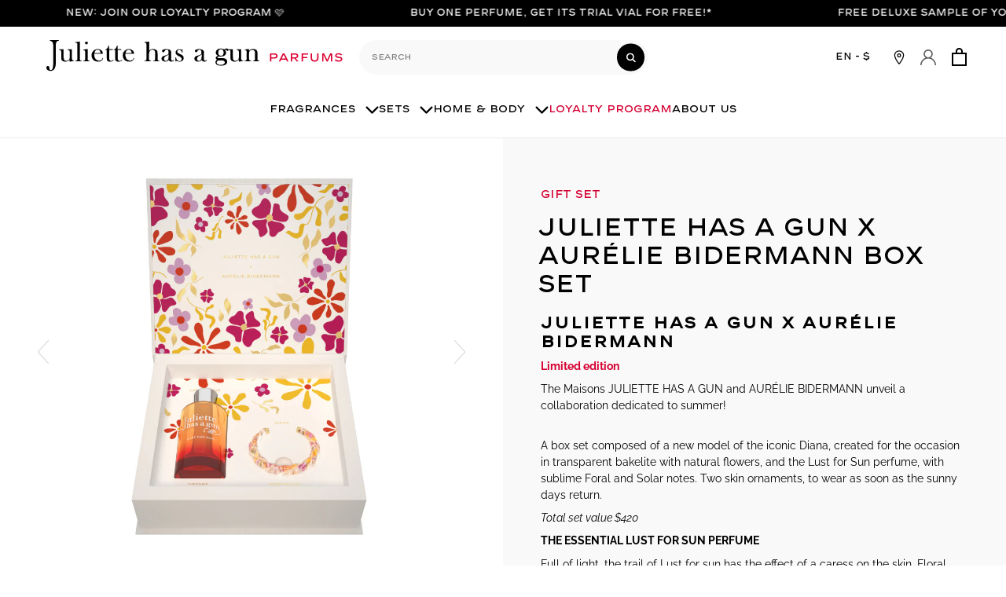

--- FILE ---
content_type: text/html; charset=utf-8
request_url: https://us.juliettehasagun.com/products/juliette-has-a-gun-x-aurelie-bidermann-box-set
body_size: 64132
content:

<!-- langify-v2-scripts-begin -->

<!doctype html>
<html class="no-js" lang="en">
<head>
	<script src="//us.juliettehasagun.com/cdn/shop/files/pandectes-rules.js?v=114899004719204649"></script>
	
	
	
	
	
	
	
	

  
<script>
(function () {
  var a = document.createElement('script');
  (a.type = 'text/javascript'),
    (a.async = !0),
    (a.src = 'https://3433904089.juliettehasagun.com/javascript/script.js'),
    document.getElementsByTagName('script')[0].appendChild(a);
})();
</script>

  <!-- EASYGIFT SCRIPT -->
  
    <script type="text/javascript" src="https://cdn.506.io/eg/script.js?shop=juliette-has-a-gun-us.myshopify.com"></script>
  
  <!-- END EASYGIFT SCRIPT -->

   
  
  <meta charset="utf-8">
  <meta http-equiv="X-UA-Compatible" content="IE=edge,chrome=1">
  <meta name="facebook-domain-verification" content="dst5wtuqkx0d999cmveovusk6090da" />
  <meta name="viewport" content="width=device-width,initial-scale=1">
  <meta name="theme-color" content="#000000"> 
  <link rel="canonical" href="https://us.juliettehasagun.com/products/juliette-has-a-gun-x-aurelie-bidermann-box-set"> 
 <script src="//us.juliettehasagun.com/cdn/shop/t/36/assets/jquery-3.5.1.min.js?v=133494139889153862371767861473"></script><link rel="shortcut icon" href="//us.juliettehasagun.com/cdn/shop/files/2021_Eshop_Favicon_Plan_de_travail_1_32x32.png?v=1636116207" type="image/png">
<title>Juliette has a gun x Aurélie Bidermann box set</title><meta name="description" content="A box set composed of a new model of the iconic Diana, created for the occasion by Aurélie Bidermann, and the Lust for Sun perfume, with sublime Foral and Solar notes. Two skin ornaments, to wear as soon as the sunny days return."><script>
  /*
  ===================================
  | DATALAYER ARCHITECTURE: SHOPIFY |
  -----------------------------------
  EXTERNAL DEPENDENCIES:
  * jQuery
  * jQuery Cookie Plugin v1.4.1 - https://github.com/carhartl/jquery-cookie
  * cartjs - https://github.com/discolabs/cartjs

  DataLayer Architecture: Shopify v1.3.1
  COPYRIGHT 2016
  LICENSES: MIT ( https://opensource.org/licenses/MIT )
  */

  /* PRELOADS */
  // load jquery if it doesn't exist
  if(!window.jQuery){var jqueryScript=document.createElement('script');jqueryScript.setAttribute('src','https://ajax.googleapis.com/ajax/libs/jquery/3.1.1/jquery.min.js');document.head.appendChild(jqueryScript);}

  __bva__jQueryinterval = setInterval(function(){
  // --------------------------------------------- wait for jQuery to load
  if(window.jQuery){
  // --------------- run script after jQuery has loaded

  // search parameters
  getURLParams = function(name, url){
      if (!url) url = window.location.href;
      name = name.replace(/[\[\]]/g, "\\$&");
      var regex = new RegExp("[?&]" + name + "(=([^&#]*)|&|#|$)"),
      results = regex.exec(url);
      if (!results) return null;
      if (!results[2]) return '';
      return decodeURIComponent(results[2].replace(/\+/g, " "));
    };

  /* =====================
  | DYNAMIC DEPENDENCIES |
  --------------------- */

  __bva__ = {
    dynamicCart: true,  // if cart is dynamic (meaning no refresh on cart add) set to true
    debug: true, // if true, console messages will be displayed
    cart: null,
    wishlist: null,
    removeCart: null
  };

  customBindings = {
    cartTriggers: [],
    viewCart: [],
    removeCartTrigger: [],
    cartVisableSelector: [],
    promoSubscriptionsSelectors: [],
    promoSuccess: [],
    ctaSelectors: [],
    newsletterSelectors: [],
    newsletterSuccess: [],
    searchPage: [],
    wishlistSelector: [],
    removeWishlist: [],
    wishlistPage: [],
    searchTermQuery: [getURLParams('q')], // replace var with correct query
  };

  /* DO NOT EDIT */
  defaultBindings = {
    cartTriggers: ['form[action="/cart/add"] [type="submit"],.add-to-cart,.cart-btn'],
    viewCart: ['form[action="/cart"],.my-cart,.trigger-cart,#mobileCart'],
    removeCartTrigger: ['[href*="/cart/change"]'],
    cartVisableSelector: ['.inlinecart.is-active,.inline-cart.is-active'],
    promoSubscriptionsSelectors: [],
    promoSuccess: [],
    ctaSelectors: [],
    newsletterSelectors: ['input.contact_email'],
    newsletterSuccess: ['.success_message'],
    searchPage: ['search'],
    wishlistSelector: [],
    removeWishlist: [],
    wishlistPage: []
  };

  // stitch bindings
  objectArray = customBindings;
  outputObject = __bva__;

  applyBindings = function(objectArray, outputObject){
    for (var x in objectArray) {
      var key = x;
      var objs = objectArray[x];
      values = [];
      if(objs.length > 0){
        values.push(objs);
        if(key in outputObject){
          values.push(outputObject[key]);
          outputObject[key] = values.join(", ");
        }else{
          outputObject[key] = values.join(", ");
        }
      }
    }
  };

  applyBindings(customBindings, __bva__);
  applyBindings(defaultBindings, __bva__);

  /* =======================
  | PREREQUISITE LIBRARIES |
  ----------------------- */

    clearInterval(__bva__jQueryinterval);

      // jquery-cookies.js
      if(typeof $.cookie!==undefined){(function(a){if(typeof define==='function'&&define.amd){define(['jquery'],a)}else if(typeof exports==='object'){module.exports=a(require('jquery'))}else{a(jQuery)}}(function($){var g=/\+/g;function encode(s){return h.raw?s:encodeURIComponent(s)}function decode(s){return h.raw?s:decodeURIComponent(s)}function stringifyCookieValue(a){return encode(h.json?JSON.stringify(a):String(a))}function parseCookieValue(s){if(s.indexOf('"')===0){s=s.slice(1,-1).replace(/\\"/g,'"').replace(/\\\\/g,'\\')}try{s=decodeURIComponent(s.replace(g,' '));return h.json?JSON.parse(s):s}catch(e){}}function read(s,a){var b=h.raw?s:parseCookieValue(s);return $.isFunction(a)?a(b):b}var h=$.cookie=function(a,b,c){if(arguments.length>1&&!$.isFunction(b)){c=$.extend({},h.defaults,c);if(typeof c.expires==='number'){var d=c.expires,t=c.expires=new Date();t.setMilliseconds(t.getMilliseconds()+d*864e+5)}return(document.cookie=[encode(a),'=',stringifyCookieValue(b),c.expires?'; expires='+c.expires.toUTCString():'',c.path?'; path='+c.path:'',c.domain?'; domain='+c.domain:'',c.secure?'; secure':''].join(''))}var e=a?undefined:{},cookies=document.cookie?document.cookie.split('; '):[],i=0,l=cookies.length;for(;i<l;i++){var f=cookies[i].split('='),name=decode(f.shift()),cookie=f.join('=');if(a===name){e=read(cookie,b);break}if(!a&&(cookie=read(cookie))!==undefined){e[name]=cookie}}return e};h.defaults={};$.removeCookie=function(a,b){$.cookie(a,'',$.extend({},b,{expires:-1}));return!$.cookie(a)}}))}

      /* ======================
      | Begin dataLayer Build |
      ---------------------- */

      // if debug
      if(__bva__.debug){
        console.log('=====================\n| DATALAYER SHOPIFY |\n---------------------');
        console.log('Page Template: product');
      }

      window.dataLayer = window.dataLayer || [];  // init data layer if doesn't already exist
      dataLayer.push({'event': 'Begin DataLayer'}); // begin datalayer

      var template = "product";

      /* Landing Page Cookie
      -----------------------
      1. Detect if user just landed on the site
      2. Only fires if Page Title matches website */

      $.cookie.raw = true;
      if ($.cookie('landingPage') === undefined || $.cookie('landingPage').length === 0) {
        var landingPage = true;
        $.cookie('landingPage', unescape);
        $.removeCookie('landingPage', {path: '/'});
        $.cookie('landingPage', 'landed', {path: '/'});
      } else {
        var landingPage = false;
        $.cookie('landingPage', unescape);
        $.removeCookie('landingPage', {path: '/'});
        $.cookie('landingPage', 'refresh', {path: '/'});
      }
      if (__bva__.debug) {
        console.log('Landing Page: ' + landingPage);
      }

      /* Log State Cookie
      ------------------- */
      
      var isLoggedIn = false;
      
      if (!isLoggedIn) {
        $.cookie('logState', unescape);
        $.removeCookie('logState', {path: '/'});
        $.cookie('logState', 'loggedOut', {path: '/'});
      } else {
        if ($.cookie('logState') === 'loggedOut' || $.cookie('logState') === undefined) {
          $.cookie('logState', unescape);
          $.removeCookie('logState', {path: '/'});
          $.cookie('logState', 'firstLog', {path: '/'});
        } else if ($.cookie('logState') === 'firstLog') {
          $.cookie('logState', unescape);
          $.removeCookie('logState', {path: '/'});
          $.cookie('logState', 'refresh', {path: '/'});
        }
      }

      if ($.cookie('logState') === 'firstLog') {
        var firstLog = true;
      } else {
        var firstLog = false;
      }

        /**
        * DATALAYER: Log State
        * 1. Determine if user is logged in or not.
        * 2. Return User specific data. */

        var logState = {
            
            
            'logState' : "Logged Out",
            
            
            'firstLog'      : firstLog,
            'customerEmail' : null,
            'timestamp'     : Date().replace(/\(.*?\)/g,''),
            
            'customerType'       : 'New',
            'customerTypeNumber' :'1',
            
            'shippingInfo' : {
                'fullName'  : null,
                'firstName' : null,
                'lastName'  : null,
                'address1'  : null,
                'address2'  : null,
                'street'    : null,
                'city'      : null,
                'province'  : null,
                'zip'       : null,
                'country'   : null,
                'phone'     : null,
            },
            'billingInfo' : {
                'fullName'  : null,
                'firstName' : null,
                'lastName'  : null,
                'address1'  : null,
                'address2'  : null,
                'street'    : null,
                'city'      : null,
                'province'  : null,
                'zip'       : null,
                'country'   : null,
                'phone'     : null,
            },
            'checkoutEmail' : null,
            'currency'      : "USD",
            'pageType'      : 'Log State',
            'event'         : 'logState'
        }
        dataLayer.push(logState);


      /* ==========
      | DATALAYERS |
      ----------- */

      /* DATALAYER: Landing Page
      --------------------------
      Fires any time a user first lands on the site. */

      if ($.cookie('landingPage') === 'landed') {
        dataLayer.push({
          'pageType': 'Landing',
          'event': 'Landing'
        });

        if (__bva__.debug) {
          console.log('DATALAYER: Landing Page fired.');
        }
      }


        /** DATALAYER: Product List Page (Collections, Category)
        * Fire on all product listing pages. */

        

      /* DATALAYER: Product Page
      --------------------------
      Fire on all Product View pages. */

      if (template.match(/.*product.*/gi) && !template.match(/.*collection.*/gi)) {

        sku = '';
        // custom Julien Debriel Consulting - get all variants IDs
        var VariantArray = [];
        
          var variantID = 40190060101704;
          VariantArray.push(JSON.stringify(variantID));
        
        var product = {
          'products': [{
            'id'              : '6837013839944',
            'sku'             : '20-915 COLLABBOXAB',
            'variantId'       : VariantArray,
            'productType'     : "Gift Set",
            'name'            : 'Juliette has a gun x Aurélie Bidermann box set',
            'price'           : '380.00',
            'description'     : 'Juliette has a gun x Aurélie BidermannLimited editionThe Maisons JULIETTE HAS A GUN and AURÉLIE BIDERMANN unveil a collaboration dedicated to summer!A box set composed of a new model of the iconic Diana, created for the occasion in transparent bakelite with natural flowers, and the Lust for Sun perfume, with sublime Foral and Solar notes. Two skin ornaments, to wear as soon as the sunny days return.Total set value $420THE ESSENTIAL LUST FOR SUN PERFUMEFull of light, the trail of Lust for sun has the effect of a caress on the skin. Floral, with notes of Ylang-Ylang and orange blossom, it invites you to take an olfactory stroll on your way to vacation. Solar, with its Monoï veil and its coconut accents, you are in turn immersed in summer. A sensual and luminous fragrance like the sun on warm, golden skin.THE ICONIC DIANA BANGLECreated especially for the occasion, the Diana bangle, in transparent bakelite, envelops natural flowers like a treasure chest. This famous bracelet, inspired by hippie torques from the 60s and immediately recognizable by its twist, is threaded with a golden thread that looks like a liana or wisteria. This emblematic piece can be worn alone or stacked, in the assertive style of the House.Ingredients 74% vol. Alcohol Denat., Parfum (Fragrance), Aqua (Water), Hexyl Cinnamal, Limonene, Linalool, Hydroxycitronellal, Ethylhexyl Methoxycinnamate, Benzyl Salicylate, Geraniol, Citronellol, Ethylhexyl Salicylate, Butyl Methoxydibenzoylmethane, Alpha-Isomethyl Ionone, Cinnamyl Alcohol, Benzyl Benzoate, Citral, Isoeugenol, Coumarin, Farnesol, Benzyl Alcohol, BHT ',
            'imageURL'        : "https://us.juliettehasagun.com/cdn/shop/files/CoffretJuliettehasagunxAurelieBidermann_grande.jpg?v=1712673960",
            'productURL'      : 'https://us.juliettehasagun.com/products/juliette-has-a-gun-x-aurelie-bidermann-box-set',
            'brand'           : 'Juliette has a gun',
            'comparePrice'    : '0.00',
            'categories'      : ["All sets","All sizes","Best sellers","Flowery","Fragrances","Gift sets","Gifts","Gourmand","Iconic fragrances","Mother's day","New","Summer Edit","Valentine's Day"],
            'currentCategory' : "",
            'productOptions'  : {
              
              
              
              "Title" : "Default Title",
              
              
              
            }
          }]
        };

         // 1. Supprimer le cookie s'il existe (en le réécrivant avec une date expirée)
    document.cookie = "sku_list=; expires=Thu, 01 Jan 1970 00:00:00 UTC; path=/;";

    // 2. Créer un nouveau cookie avec les valeurs collectées
    var cookieName = "sku_list";
    var cookieValue = encodeURIComponent(JSON.stringify(VariantArray));
    var expirationDays = 7;

    var date = new Date();
    date.setTime(date.getTime() + (expirationDays * 24 * 60 * 60 * 1000));
    var expires = "; expires=" + date.toUTCString();

    document.cookie = cookieName + "=" + cookieValue + expires + "; path=/";

        // custom Julien Debriel Consulting - send items to GA4 for server side events
        var GA4Items = {
          'items': [{
            'item_id'              : VariantArray,//'6837013839944',
            'item_sku'             : '20-915 COLLABBOXAB',
            'item_variantId'       : VariantArray,
            'productType'     : "Gift Set",
            'item_name'            : 'Juliette has a gun x Aurélie Bidermann box set',
            'item_price'           : '380.00',
            'item_description'     : 'Juliette has a gun x Aurélie BidermannLimited editionThe Maisons JULIETTE HAS A GUN and AURÉLIE BIDERMANN unveil a collaboration dedicated to summer!A box set composed of a new model of the iconic Diana, created for the occasion in transparent bakelite with natural flowers, and the Lust for Sun perfume, with sublime Foral and Solar notes. Two skin ornaments, to wear as soon as the sunny days return.Total set value $420THE ESSENTIAL LUST FOR SUN PERFUMEFull of light, the trail of Lust for sun has the effect of a caress on the skin. Floral, with notes of Ylang-Ylang and orange blossom, it invites you to take an olfactory stroll on your way to vacation. Solar, with its Monoï veil and its coconut accents, you are in turn immersed in summer. A sensual and luminous fragrance like the sun on warm, golden skin.THE ICONIC DIANA BANGLECreated especially for the occasion, the Diana bangle, in transparent bakelite, envelops natural flowers like a treasure chest. This famous bracelet, inspired by hippie torques from the 60s and immediately recognizable by its twist, is threaded with a golden thread that looks like a liana or wisteria. This emblematic piece can be worn alone or stacked, in the assertive style of the House.Ingredients 74% vol. Alcohol Denat., Parfum (Fragrance), Aqua (Water), Hexyl Cinnamal, Limonene, Linalool, Hydroxycitronellal, Ethylhexyl Methoxycinnamate, Benzyl Salicylate, Geraniol, Citronellol, Ethylhexyl Salicylate, Butyl Methoxydibenzoylmethane, Alpha-Isomethyl Ionone, Cinnamyl Alcohol, Benzyl Benzoate, Citral, Isoeugenol, Coumarin, Farnesol, Benzyl Alcohol, BHT ',
            'imageURL'        : "https://us.juliettehasagun.com/cdn/shop/files/CoffretJuliettehasagunxAurelieBidermann_grande.jpg?v=1712673960",
            'productURL'      : 'https://us.juliettehasagun.com/products/juliette-has-a-gun-x-aurelie-bidermann-box-set',
            'item_brand'           : 'Juliette has a gun',
            'comparePrice'    : '0.00',
            'item_categories'      : ["All sets","All sizes","Best sellers","Flowery","Fragrances","Gift sets","Gifts","Gourmand","Iconic fragrances","Mother's day","New","Summer Edit","Valentine's Day"],
            'currentCategory' : "",
            'productOptions'  : {
              
              
              
              "Title" : "Default Title",
              
              
              
            }
          }]
        };

        function productView(){
          var sku = '';
          dataLayer.push(GA4Items);// custom Julien Debriel Consulting - send items to GA4 for server side events
          dataLayer.push(product, {
            'pageType' : 'Product',
            'event'    : 'Product'});

          if(__bva__.debug){
            console.log("Product"+" :"+JSON.stringify(product, null, " "));
          }
        }
        productView();

        $(__bva__.cartTriggers).click(function(){
          var skumatch = '';
          if(sku != skumatch){
            productView();
          }
        });
      }

      /* DATALAYER: Cart View
      -----------------------
      1. Fire anytime a user views their cart (non-dynamic) */

      

      /* DATALAYER Variable: Checkout & Transaction Data */
      GA4purchaseitems = [];
      __bva__products = [];

      
      transactionData = {
        'transactionNumber'      : '',
        'transactionId'          : '',
        'transactionAffiliation' : 'Juliette has a gun',
        'transactionTotal'       : '',
        'transactionTa'         : '',
        'transactionShipping'    : '',
        'transactionSubtotal'    : '',
        

        'products': __bva__products,
        'items' : GA4purchaseitems
      };

      if(__bva__.debug == true){
        /* DATALAYER: Transaction
        -------------------------- */
        if(document.location.pathname.match(/.*order.*/g)){
          dataLayer.push(transactionData,{
            'pageType' :'Transaction',
            'event'    :'Transaction'
          });
          console.log("Transaction Data"+" :"+JSON.stringify(transactionData, null, " "));
        }
      }

      /* DATALAYER: Checkout
      -------------------------- */
      if(Shopify.Checkout){
        if(Shopify.Checkout.step){
          if(Shopify.Checkout.step.length > 0){
            if (Shopify.Checkout.step === 'contact_information'){
              dataLayer.push(transactionData,{
                'event'    :'Customer Information',
                'pageType' :'Customer Information'});
                console.log("Customer Information - Transaction Data"+" :"+JSON.stringify(transactionData, null, " "));
            }else if (Shopify.Checkout.step === 'shipping_method'){
              dataLayer.push(transactionData,{
                'event'    :'Shipping Information',
                'pageType' :'Shipping Information'});
                console.log("Shipping - Transaction Data"+" :"+JSON.stringify(transactionData, null, " "));
            }else if( Shopify.Checkout.step === "payment_method" ){
              dataLayer.push(transactionData,{
                'event'    :'Add Payment Info',
                'pageType' :'Add Payment Info'});
                console.log("Payment - Transaction Data"+" :"+JSON.stringify(transactionData, null, " "));
            }
          }

          if(__bva__.debug == true){
            /* DATALAYER: Transaction
            -------------------------- */
              if(Shopify.Checkout.page == "thank_you"){
                dataLayer.push(transactionData,{
                  'pageType' :'Transaction',
                  'event'    :'Transaction'
                });
                console.log("Transaction Data"+" :"+JSON.stringify(transactionData, null, " "));
              }
          }else{
            /* DATALAYER: Transaction
            -------------------------- */
            if(Shopify.Checkout.page == "thank_you"){
              dataLayer.push(transactionData,{
                'pageType' :'Transaction',
                'event'    :'Transaction'
              });
            }
          }
        }
      }

      /* DATALAYER: All Pages
      -----------------------
      Fire all pages trigger after all additional dataLayers have loaded. */

      dataLayer.push({
        'event': 'DataLayer Loaded'
      });

      console.log('DATALAYER: DataLayer Loaded.');

      /*==========================
      | dataLayer Event Bindings |
      --------------------------*/

      /* DATALAYER: Add to Cart / Dynamic Cart View
      ---------------------------------------------
      Fire all pages trigger after all additional dataLayers have loaded. */

      $(document).ready(function() {

        /* DATALAYER: Cart
        ------------------- */

        /* STAGE CART DATA */
        function mapJSONcartData(){
          jQuery.getJSON('/cart.js', function (response) {
          // --------------------------------------------- get Json response
            __bva__.cart = response;
            var cart = {
              'products': __bva__.cart.items.map(function (line_item) {
                return {
                  'id'       : line_item.id,
                  'sku'      : line_item.sku,
                  'variant'  : line_item.variant_id,
                  'name'     : line_item.title,
                  'price'    : (line_item.price/100),
                  'quantity' : line_item.quantity
                }
                }),
              'pageType' : 'Cart',
              'event'    : 'Cart'
            };
            if(cart.products.length > 0){
              dataLayer.push(cart);
              if (__bva__.debug) {
                console.log("Cart"+" :"+JSON.stringify(cart, null, " "));
              }
            }
          // --------------------------------------------- get Json response
          });
        }

        viewcartfire = 0;

        /* VIEW CART */
        $(__bva__.viewCart).on('click', function (event) {
        // ------------------------------------------------------------------------- view cart

          if(viewcartfire !== 1){

          viewcartfire = 1;
          // IF DYNAMIC CART IS TRUE
          if (__bva__.dynamicCart) {
          // ---------------------------------- if dynamic cart is true
          cartCheck = setInterval(function () {
          // -------------------------------------- begin check interval
            if ($(__bva__.cartVisableSelector).length > 0) {
            // ------------------------------------------------------------------ check visible selectors
              clearInterval(cartCheck);
              mapJSONcartData();
              // ------------------------------------------------------------------ check visible selectors
              $(__bva__.removeCartTrigger).on('click', function (event) {
              // ------------------------------------------------------------------- remove from cart
                var link = $(this).attr("href");
                jQuery.getJSON(link, function (response) {
                // --------------------------------------------- get Json response
                  __bva__.removeCart = response;
                  var removeFromCart = {
                    'products': __bva__.removeCart.items.map(function (line_item) {
                      return {
                        'id'       : line_item.id,
                        'sku'      : line_item.sku,
                        'variant'  : line_item.variant_id,
                        'name'     : line_item.title,
                        'price'    : (line_item.price/100),
                        'quantity' : line_item.quantity
                      }
                    }),
                      'pageType' : 'Remove from Cart',
                      'event'    : 'Remove from Cart'
                    };
                  dataLayer.push(removeFromCart);
                  if (__bva__.debug) {
                    console.log("Cart"+" :"+JSON.stringify(removeFromCart, null, " "));
                  }
                // --------------------------------------------- get Json response
                });
              // ------------------------------------------------------------------- remove from cart
              });
              }
            // -------------------------------------- begin check interval
            }, 500);
          // ---------------------------------- if dynamic cart is true
          }
        }
        // ------------------------------------------------------------------------- view cart
        });

        /* ADD TO CART */
        jQuery.getJSON('/cart.js', function (response) {
        // --------------------------------------------- get Json response
          __bva__.cart = response;
          var cart = {
            'products': __bva__.cart.items.map(function (line_item) {
              return {
                'id'       : line_item.id,
                'sku'      : line_item.sku,
                'variant'  : line_item.variant_id,
                'name'     : line_item.title,
                'price'    : (line_item.price/100),
                'quantity' : line_item.quantity
              }
            })
          }
        // --------------------------------------------- get Json response
        __bva__.cart = cart;
        collection_cartIDs = [];
        collection_matchIDs = [];
        collection_addtocart = [];
        for (var i = __bva__.cart.products.length - 1; i >= 0; i--) {
            var x = parseFloat(__bva__.cart.products[i].variant);
            collection_cartIDs.push(x);
        }
        });

        function __bva__addtocart(){

            // custom Julien Debriel Consulting - send items to GA4 for server side events
            var VariantArray = [];
            
              var variantID = 40190060101704;
              VariantArray.push(JSON.stringify(variantID));
            

            var selectedVariantID = '';
              if(window.ShopifyAnalytics.meta != undefined && window.ShopifyAnalytics.meta.selectedVariantId != undefined){
                selectedVariantID = window.ShopifyAnalytics.meta.selectedVariantId;
              } else {
                  selectedVariantID = VariantArray;
              }

            var GA4ItemAdded = {
              'items': [{
                'item_id'              : selectedVariantID,//'6837013839944',
                'item_sku'             : '20-915 COLLABBOXAB',
                'item_variantId'       : selectedVariantID,
                'productType'     : "Gift Set",
                'item_name'            : 'Juliette has a gun x Aurélie Bidermann box set',
                'item_price'           : '380.00',
                'item_description'     : 'Juliette has a gun x Aurélie BidermannLimited editionThe Maisons JULIETTE HAS A GUN and AURÉLIE BIDERMANN unveil a collaboration dedicated to summer!A box set composed of a new model of the iconic Diana, created for the occasion in transparent bakelite with natural flowers, and the Lust for Sun perfume, with sublime Foral and Solar notes. Two skin ornaments, to wear as soon as the sunny days return.Total set value $420THE ESSENTIAL LUST FOR SUN PERFUMEFull of light, the trail of Lust for sun has the effect of a caress on the skin. Floral, with notes of Ylang-Ylang and orange blossom, it invites you to take an olfactory stroll on your way to vacation. Solar, with its Monoï veil and its coconut accents, you are in turn immersed in summer. A sensual and luminous fragrance like the sun on warm, golden skin.THE ICONIC DIANA BANGLECreated especially for the occasion, the Diana bangle, in transparent bakelite, envelops natural flowers like a treasure chest. This famous bracelet, inspired by hippie torques from the 60s and immediately recognizable by its twist, is threaded with a golden thread that looks like a liana or wisteria. This emblematic piece can be worn alone or stacked, in the assertive style of the House.Ingredients 74% vol. Alcohol Denat., Parfum (Fragrance), Aqua (Water), Hexyl Cinnamal, Limonene, Linalool, Hydroxycitronellal, Ethylhexyl Methoxycinnamate, Benzyl Salicylate, Geraniol, Citronellol, Ethylhexyl Salicylate, Butyl Methoxydibenzoylmethane, Alpha-Isomethyl Ionone, Cinnamyl Alcohol, Benzyl Benzoate, Citral, Isoeugenol, Coumarin, Farnesol, Benzyl Alcohol, BHT ',
                'imageURL'        : "https://us.juliettehasagun.com/cdn/shop/files/CoffretJuliettehasagunxAurelieBidermann_grande.jpg?v=1712673960",
                'productURL'      : 'https://us.juliettehasagun.com/products/juliette-has-a-gun-x-aurelie-bidermann-box-set',
                'item_brand'           : 'Juliette has a gun',
                'comparePrice'    : '0.00',
                'item_categories'      : ["All sets","All sizes","Best sellers","Flowery","Fragrances","Gift sets","Gifts","Gourmand","Iconic fragrances","Mother's day","New","Summer Edit","Valentine's Day"],
                'currentCategory' : "",
                'productOptions'  : {
                  
                  
                  
                  "Title" : "Default Title",
                  
                  
                  
                }
              }]
            };

          
          dataLayer.push(GA4ItemAdded);// custom Julien Debriel Consulting
          dataLayer.push(product, {
            'pageType' : 'Add to Cart',
            'event'    : 'Add to Cart'
          });


          if (__bva__.debug) {
            console.log("Add to Cart"+" :"+JSON.stringify(product, null, " "));
          }

          

            // IF DYNAMIC CART IS TRUE
            if (__bva__.dynamicCart) {
              console.log("dynamic");
              // ---------------------------------- if dynamic cart is true
              var cartCheck = setInterval(function () {
              // -------------------------------------- begin check interval
              if ($(__bva__.cartVisableSelector).length > 0) {
                // ------------------------------------------------------------------ check visible selectors
                clearInterval(cartCheck);
                mapJSONcartData();
                // ------------------------------------------------------------------ check visible selectors
                $(__bva__.removeCartTrigger).on('click', function (event) {
                // ------------------------------------------------------------------- remove from cart
                var link = $(this).attr("href");
                jQuery.getJSON(link, function (response) {
                  // --------------------------------------------- get Json response
                  __bva__.removeCart = response;
                  var removeFromCart = {
                    'products': __bva__.removeCart.items.map(function (line_item) {
                      return {
                        'id'       : line_item.id,
                        'sku'      : line_item.sku,
                        'variant'  : line_item.variant_id,
                        'name'     : line_item.title,
                        'price'    : (line_item.price/100),
                        'quantity' : line_item.quantity
                      }
                    }),
                    'pageType' : 'Remove from Cart',
                    'event'    : 'Remove from Cart'
                  };
                  dataLayer.push(removeFromCart);
                  if (__bva__.debug) {
                    console.log("Cart"+" :"+JSON.stringify(removeFromCart, null, " "));
                  }
                  // --------------------------------------------- get Json response
                });
                // ------------------------------------------------------------------- remove from cart
              });
              }
              // -------------------------------------- begin check interval
            }, 500);
            // ---------------------------------- if dynamic cart is true
          }
        }

        $(document).on('click', __bva__.cartTriggers, function() {
          __bva__addtocart();
        });

      }); // document ready

    // --------------- run script after jQuery has loaded
    }
  // --------------------------------------------- wait for jQuery to load
  }, 500);
</script>

  <!-- /snippets/social-meta-tags.liquid -->




<meta property="og:site_name" content="Juliette has a gun">
<meta property="og:url" content="https://us.juliettehasagun.com/products/juliette-has-a-gun-x-aurelie-bidermann-box-set">
<meta property="og:title" content="Juliette has a gun x Aurélie Bidermann box set">
<meta property="og:type" content="product">
<meta property="og:description" content="A box set composed of a new model of the iconic Diana, created for the occasion by Aurélie Bidermann, and the Lust for Sun perfume, with sublime Foral and Solar notes. Two skin ornaments, to wear as soon as the sunny days return.">

  <meta property="og:price:amount" content="380.00">
  <meta property="og:price:currency" content="USD">

<meta property="og:image" content="http://us.juliettehasagun.com/cdn/shop/files/CoffretJuliettehasagunxAurelieBidermann_1200x1200.jpg?v=1712673960"><meta property="og:image" content="http://us.juliettehasagun.com/cdn/shop/files/CoffretJuliettehasagunxAurelieBidermann_1_1200x1200.jpg?v=1712673961"><meta property="og:image" content="http://us.juliettehasagun.com/cdn/shop/files/CoffretJuliettehasagunxAurelieBidermann_2_1200x1200.jpg?v=1712673955">
<meta property="og:image:secure_url" content="https://us.juliettehasagun.com/cdn/shop/files/CoffretJuliettehasagunxAurelieBidermann_1200x1200.jpg?v=1712673960"><meta property="og:image:secure_url" content="https://us.juliettehasagun.com/cdn/shop/files/CoffretJuliettehasagunxAurelieBidermann_1_1200x1200.jpg?v=1712673961"><meta property="og:image:secure_url" content="https://us.juliettehasagun.com/cdn/shop/files/CoffretJuliettehasagunxAurelieBidermann_2_1200x1200.jpg?v=1712673955">


<meta name="twitter:card" content="summary_large_image">
<meta name="twitter:title" content="Juliette has a gun x Aurélie Bidermann box set">
<meta name="twitter:description" content="A box set composed of a new model of the iconic Diana, created for the occasion by Aurélie Bidermann, and the Lust for Sun perfume, with sublime Foral and Solar notes. Two skin ornaments, to wear as soon as the sunny days return.">

 

  <link href="//us.juliettehasagun.com/cdn/shop/t/36/assets/theme.scss.css?v=145671049710510062461767862000" rel="stylesheet" type="text/css" media="all" />
  <link href="//us.juliettehasagun.com/cdn/shop/t/36/assets/custom.css?v=45858755918480794001767861473" rel="stylesheet" type="text/css" media="all" />

  <script>
    var theme = {
      breakpoints: {
        medium: 750,
        large: 990,
        widescreen: 1400
      },
      strings: {
        addToCart: "Add to cart",
        soldOut: "Sold out",
        unavailable: "Unavailable",
        regularPrice: "Regular price",
        salePrice: "Sale price",
        sale: "Sale",
        fromLowestPrice: "From [price]",
        vendor: "Vendor",
        showMore: "Show More",
        preOrder: "Preorder",
        showLess: "Show Less",
        searchFor: "Search for",
        addressError: "Error looking up that address",
        addressNoResults: "No results for that address",
        addressQueryLimit: "You have exceeded the Google API usage limit. Consider upgrading to a \u003ca href=\"https:\/\/developers.google.com\/maps\/premium\/usage-limits\"\u003ePremium Plan\u003c\/a\u003e.",
        authError: "There was a problem authenticating your Google Maps account.",
        newWindow: "Opens in a new window.",
        external: "Opens external website.",
        newWindowExternal: "Opens external website in a new window.",
        removeLabel: "Remove [product]",
        update: "Update",
        quantity: "Quantity",
        discountedTotal: "Discounted total",
        regularTotal: "Regular total",
        priceColumn: "See Price column for discount details.",
        quantityMinimumMessage: "Quantity must be 1 or more",
        cartError: "There was an error while updating your cart. Please try again.",
        removedItemMessage: "Removed \u003cspan class=\"cart__removed-product-details\"\u003e([quantity]) [link]\u003c\/span\u003e from your cart.",
        unitPrice: "Unit price",
        unitPriceSeparator: "per",
        oneCartCount: "1 item",
        otherCartCount: "[count] items",
        quantityLabel: "Quantity: [count]",
        products: "Products",
        loading: "Loading",
        number_of_results: "[result_number] of [results_count]",
        number_of_results_found: "[results_count] results found",
        one_result_found: "1 result found"
      },
      moneyFormat: "${{amount}}",
      moneyFormatWithCurrency: "${{amount}} USD",
      settings: {
        predictiveSearchEnabled: true,
        predictiveSearchShowPrice: false,
        predictiveSearchShowVendor: false
      }
    }

    document.documentElement.className = document.documentElement.className.replace('no-js', 'js');
  </script><script src="//us.juliettehasagun.com/cdn/shop/t/36/assets/lazysizes.js?v=94224023136283657951767861473" async="async"></script>
  <script src="//us.juliettehasagun.com/cdn/shop/t/36/assets/vendor.js?v=99083970490429219361767861473" defer="defer"></script>
  <script src="//us.juliettehasagun.com/cdn/shop/t/36/assets/flickity.pkgd.min.js?v=179939521362296055701767861473" defer="defer"></script> 
  <script src="//us.juliettehasagun.com/cdn/shop/t/36/assets/slick.min.js?v=119177116428520753221767861473" defer="defer"></script>
  <script src="//us.juliettehasagun.com/cdn/shop/t/36/assets/theme.js?v=7369003159332672981767861473" defer="defer"></script>
  <script src="//us.juliettehasagun.com/cdn/shop/t/36/assets/custom.js?v=111670518742490708041767861473" defer="defer"></script>
  <script>window.performance && window.performance.mark && window.performance.mark('shopify.content_for_header.start');</script><meta name="google-site-verification" content="pinF7m68Aas1m6mB9F7nsrN6k3r97M0XHM4lJSvOQfE">
<meta name="facebook-domain-verification" content="dst5wtuqkx0d999cmveovusk6090da">
<meta id="shopify-digital-wallet" name="shopify-digital-wallet" content="/28055863368/digital_wallets/dialog">
<meta name="shopify-checkout-api-token" content="bd8a115063726bc00dfdcc6f5099eccc">
<meta id="in-context-paypal-metadata" data-shop-id="28055863368" data-venmo-supported="false" data-environment="production" data-locale="en_US" data-paypal-v4="true" data-currency="USD">
<link rel="alternate" type="application/json+oembed" href="https://us.juliettehasagun.com/products/juliette-has-a-gun-x-aurelie-bidermann-box-set.oembed">
<script async="async" src="/checkouts/internal/preloads.js?locale=en-US"></script>
<link rel="preconnect" href="https://shop.app" crossorigin="anonymous">
<script async="async" src="https://shop.app/checkouts/internal/preloads.js?locale=en-US&shop_id=28055863368" crossorigin="anonymous"></script>
<script id="apple-pay-shop-capabilities" type="application/json">{"shopId":28055863368,"countryCode":"US","currencyCode":"USD","merchantCapabilities":["supports3DS"],"merchantId":"gid:\/\/shopify\/Shop\/28055863368","merchantName":"Juliette has a gun","requiredBillingContactFields":["postalAddress","email","phone"],"requiredShippingContactFields":["postalAddress","email","phone"],"shippingType":"shipping","supportedNetworks":["visa","masterCard","amex","discover","elo","jcb"],"total":{"type":"pending","label":"Juliette has a gun","amount":"1.00"},"shopifyPaymentsEnabled":true,"supportsSubscriptions":true}</script>
<script id="shopify-features" type="application/json">{"accessToken":"bd8a115063726bc00dfdcc6f5099eccc","betas":["rich-media-storefront-analytics"],"domain":"us.juliettehasagun.com","predictiveSearch":true,"shopId":28055863368,"locale":"en"}</script>
<script>var Shopify = Shopify || {};
Shopify.shop = "juliette-has-a-gun-us.myshopify.com";
Shopify.locale = "en";
Shopify.currency = {"active":"USD","rate":"1.0"};
Shopify.country = "US";
Shopify.theme = {"name":"JHAG US v1.6.4 Megamenu [Prod] Marki","id":128394428488,"schema_name":"Debut","schema_version":"16.5.1","theme_store_id":null,"role":"main"};
Shopify.theme.handle = "null";
Shopify.theme.style = {"id":null,"handle":null};
Shopify.cdnHost = "us.juliettehasagun.com/cdn";
Shopify.routes = Shopify.routes || {};
Shopify.routes.root = "/";</script>
<script type="module">!function(o){(o.Shopify=o.Shopify||{}).modules=!0}(window);</script>
<script>!function(o){function n(){var o=[];function n(){o.push(Array.prototype.slice.apply(arguments))}return n.q=o,n}var t=o.Shopify=o.Shopify||{};t.loadFeatures=n(),t.autoloadFeatures=n()}(window);</script>
<script>
  window.ShopifyPay = window.ShopifyPay || {};
  window.ShopifyPay.apiHost = "shop.app\/pay";
  window.ShopifyPay.redirectState = null;
</script>
<script id="shop-js-analytics" type="application/json">{"pageType":"product"}</script>
<script defer="defer" async type="module" src="//us.juliettehasagun.com/cdn/shopifycloud/shop-js/modules/v2/client.init-shop-cart-sync_IZsNAliE.en.esm.js"></script>
<script defer="defer" async type="module" src="//us.juliettehasagun.com/cdn/shopifycloud/shop-js/modules/v2/chunk.common_0OUaOowp.esm.js"></script>
<script type="module">
  await import("//us.juliettehasagun.com/cdn/shopifycloud/shop-js/modules/v2/client.init-shop-cart-sync_IZsNAliE.en.esm.js");
await import("//us.juliettehasagun.com/cdn/shopifycloud/shop-js/modules/v2/chunk.common_0OUaOowp.esm.js");

  window.Shopify.SignInWithShop?.initShopCartSync?.({"fedCMEnabled":true,"windoidEnabled":true});

</script>
<script>
  window.Shopify = window.Shopify || {};
  if (!window.Shopify.featureAssets) window.Shopify.featureAssets = {};
  window.Shopify.featureAssets['shop-js'] = {"shop-cart-sync":["modules/v2/client.shop-cart-sync_DLOhI_0X.en.esm.js","modules/v2/chunk.common_0OUaOowp.esm.js"],"init-fed-cm":["modules/v2/client.init-fed-cm_C6YtU0w6.en.esm.js","modules/v2/chunk.common_0OUaOowp.esm.js"],"shop-button":["modules/v2/client.shop-button_BCMx7GTG.en.esm.js","modules/v2/chunk.common_0OUaOowp.esm.js"],"shop-cash-offers":["modules/v2/client.shop-cash-offers_BT26qb5j.en.esm.js","modules/v2/chunk.common_0OUaOowp.esm.js","modules/v2/chunk.modal_CGo_dVj3.esm.js"],"init-windoid":["modules/v2/client.init-windoid_B9PkRMql.en.esm.js","modules/v2/chunk.common_0OUaOowp.esm.js"],"init-shop-email-lookup-coordinator":["modules/v2/client.init-shop-email-lookup-coordinator_DZkqjsbU.en.esm.js","modules/v2/chunk.common_0OUaOowp.esm.js"],"shop-toast-manager":["modules/v2/client.shop-toast-manager_Di2EnuM7.en.esm.js","modules/v2/chunk.common_0OUaOowp.esm.js"],"shop-login-button":["modules/v2/client.shop-login-button_BtqW_SIO.en.esm.js","modules/v2/chunk.common_0OUaOowp.esm.js","modules/v2/chunk.modal_CGo_dVj3.esm.js"],"avatar":["modules/v2/client.avatar_BTnouDA3.en.esm.js"],"pay-button":["modules/v2/client.pay-button_CWa-C9R1.en.esm.js","modules/v2/chunk.common_0OUaOowp.esm.js"],"init-shop-cart-sync":["modules/v2/client.init-shop-cart-sync_IZsNAliE.en.esm.js","modules/v2/chunk.common_0OUaOowp.esm.js"],"init-customer-accounts":["modules/v2/client.init-customer-accounts_DenGwJTU.en.esm.js","modules/v2/client.shop-login-button_BtqW_SIO.en.esm.js","modules/v2/chunk.common_0OUaOowp.esm.js","modules/v2/chunk.modal_CGo_dVj3.esm.js"],"init-shop-for-new-customer-accounts":["modules/v2/client.init-shop-for-new-customer-accounts_JdHXxpS9.en.esm.js","modules/v2/client.shop-login-button_BtqW_SIO.en.esm.js","modules/v2/chunk.common_0OUaOowp.esm.js","modules/v2/chunk.modal_CGo_dVj3.esm.js"],"init-customer-accounts-sign-up":["modules/v2/client.init-customer-accounts-sign-up_D6__K_p8.en.esm.js","modules/v2/client.shop-login-button_BtqW_SIO.en.esm.js","modules/v2/chunk.common_0OUaOowp.esm.js","modules/v2/chunk.modal_CGo_dVj3.esm.js"],"checkout-modal":["modules/v2/client.checkout-modal_C_ZQDY6s.en.esm.js","modules/v2/chunk.common_0OUaOowp.esm.js","modules/v2/chunk.modal_CGo_dVj3.esm.js"],"shop-follow-button":["modules/v2/client.shop-follow-button_XetIsj8l.en.esm.js","modules/v2/chunk.common_0OUaOowp.esm.js","modules/v2/chunk.modal_CGo_dVj3.esm.js"],"lead-capture":["modules/v2/client.lead-capture_DvA72MRN.en.esm.js","modules/v2/chunk.common_0OUaOowp.esm.js","modules/v2/chunk.modal_CGo_dVj3.esm.js"],"shop-login":["modules/v2/client.shop-login_ClXNxyh6.en.esm.js","modules/v2/chunk.common_0OUaOowp.esm.js","modules/v2/chunk.modal_CGo_dVj3.esm.js"],"payment-terms":["modules/v2/client.payment-terms_CNlwjfZz.en.esm.js","modules/v2/chunk.common_0OUaOowp.esm.js","modules/v2/chunk.modal_CGo_dVj3.esm.js"]};
</script>
<script>(function() {
  var isLoaded = false;
  function asyncLoad() {
    if (isLoaded) return;
    isLoaded = true;
    var urls = ["https:\/\/cdn.506.io\/eg\/script.js?shop=juliette-has-a-gun-us.myshopify.com","\/\/social-login.oxiapps.com\/api\/init?vt=928352\u0026shop=juliette-has-a-gun-us.myshopify.com","https:\/\/cozycountryredirectii.addons.business\/js\/eggbox\/9951\/script_ec36143584ca0b57a61d99c8cdbc210b.js?v=1\u0026sign=ec36143584ca0b57a61d99c8cdbc210b\u0026shop=juliette-has-a-gun-us.myshopify.com","https:\/\/cdn.nfcube.com\/instafeed-575c42acea0009d5f73da8d26597d357.js?shop=juliette-has-a-gun-us.myshopify.com","\/\/cdn.shopify.com\/proxy\/6b993df8a2adc7fb063ded96253d2f46ae8218561c0ee005f81eb31d261ca633\/feed.mulwi.com\/js\/init.js?shop=juliette-has-a-gun-us.myshopify.com\u0026sp-cache-control=cHVibGljLCBtYXgtYWdlPTkwMA","https:\/\/cdn.hextom.com\/js\/freeshippingbar.js?shop=juliette-has-a-gun-us.myshopify.com"];
    for (var i = 0; i < urls.length; i++) {
      var s = document.createElement('script');
      s.type = 'text/javascript';
      s.async = true;
      s.src = urls[i];
      var x = document.getElementsByTagName('script')[0];
      x.parentNode.insertBefore(s, x);
    }
  };
  if(window.attachEvent) {
    window.attachEvent('onload', asyncLoad);
  } else {
    window.addEventListener('load', asyncLoad, false);
  }
})();</script>
<script id="__st">var __st={"a":28055863368,"offset":-18000,"reqid":"97ca4589-52b7-4d80-9b23-540e1c119424-1768380946","pageurl":"us.juliettehasagun.com\/products\/juliette-has-a-gun-x-aurelie-bidermann-box-set","u":"e162bb8c60cf","p":"product","rtyp":"product","rid":6837013839944};</script>
<script>window.ShopifyPaypalV4VisibilityTracking = true;</script>
<script id="captcha-bootstrap">!function(){'use strict';const t='contact',e='account',n='new_comment',o=[[t,t],['blogs',n],['comments',n],[t,'customer']],c=[[e,'customer_login'],[e,'guest_login'],[e,'recover_customer_password'],[e,'create_customer']],r=t=>t.map((([t,e])=>`form[action*='/${t}']:not([data-nocaptcha='true']) input[name='form_type'][value='${e}']`)).join(','),a=t=>()=>t?[...document.querySelectorAll(t)].map((t=>t.form)):[];function s(){const t=[...o],e=r(t);return a(e)}const i='password',u='form_key',d=['recaptcha-v3-token','g-recaptcha-response','h-captcha-response',i],f=()=>{try{return window.sessionStorage}catch{return}},m='__shopify_v',_=t=>t.elements[u];function p(t,e,n=!1){try{const o=window.sessionStorage,c=JSON.parse(o.getItem(e)),{data:r}=function(t){const{data:e,action:n}=t;return t[m]||n?{data:e,action:n}:{data:t,action:n}}(c);for(const[e,n]of Object.entries(r))t.elements[e]&&(t.elements[e].value=n);n&&o.removeItem(e)}catch(o){console.error('form repopulation failed',{error:o})}}const l='form_type',E='cptcha';function T(t){t.dataset[E]=!0}const w=window,h=w.document,L='Shopify',v='ce_forms',y='captcha';let A=!1;((t,e)=>{const n=(g='f06e6c50-85a8-45c8-87d0-21a2b65856fe',I='https://cdn.shopify.com/shopifycloud/storefront-forms-hcaptcha/ce_storefront_forms_captcha_hcaptcha.v1.5.2.iife.js',D={infoText:'Protected by hCaptcha',privacyText:'Privacy',termsText:'Terms'},(t,e,n)=>{const o=w[L][v],c=o.bindForm;if(c)return c(t,g,e,D).then(n);var r;o.q.push([[t,g,e,D],n]),r=I,A||(h.body.append(Object.assign(h.createElement('script'),{id:'captcha-provider',async:!0,src:r})),A=!0)});var g,I,D;w[L]=w[L]||{},w[L][v]=w[L][v]||{},w[L][v].q=[],w[L][y]=w[L][y]||{},w[L][y].protect=function(t,e){n(t,void 0,e),T(t)},Object.freeze(w[L][y]),function(t,e,n,w,h,L){const[v,y,A,g]=function(t,e,n){const i=e?o:[],u=t?c:[],d=[...i,...u],f=r(d),m=r(i),_=r(d.filter((([t,e])=>n.includes(e))));return[a(f),a(m),a(_),s()]}(w,h,L),I=t=>{const e=t.target;return e instanceof HTMLFormElement?e:e&&e.form},D=t=>v().includes(t);t.addEventListener('submit',(t=>{const e=I(t);if(!e)return;const n=D(e)&&!e.dataset.hcaptchaBound&&!e.dataset.recaptchaBound,o=_(e),c=g().includes(e)&&(!o||!o.value);(n||c)&&t.preventDefault(),c&&!n&&(function(t){try{if(!f())return;!function(t){const e=f();if(!e)return;const n=_(t);if(!n)return;const o=n.value;o&&e.removeItem(o)}(t);const e=Array.from(Array(32),(()=>Math.random().toString(36)[2])).join('');!function(t,e){_(t)||t.append(Object.assign(document.createElement('input'),{type:'hidden',name:u})),t.elements[u].value=e}(t,e),function(t,e){const n=f();if(!n)return;const o=[...t.querySelectorAll(`input[type='${i}']`)].map((({name:t})=>t)),c=[...d,...o],r={};for(const[a,s]of new FormData(t).entries())c.includes(a)||(r[a]=s);n.setItem(e,JSON.stringify({[m]:1,action:t.action,data:r}))}(t,e)}catch(e){console.error('failed to persist form',e)}}(e),e.submit())}));const S=(t,e)=>{t&&!t.dataset[E]&&(n(t,e.some((e=>e===t))),T(t))};for(const o of['focusin','change'])t.addEventListener(o,(t=>{const e=I(t);D(e)&&S(e,y())}));const B=e.get('form_key'),M=e.get(l),P=B&&M;t.addEventListener('DOMContentLoaded',(()=>{const t=y();if(P)for(const e of t)e.elements[l].value===M&&p(e,B);[...new Set([...A(),...v().filter((t=>'true'===t.dataset.shopifyCaptcha))])].forEach((e=>S(e,t)))}))}(h,new URLSearchParams(w.location.search),n,t,e,['guest_login'])})(!0,!0)}();</script>
<script integrity="sha256-4kQ18oKyAcykRKYeNunJcIwy7WH5gtpwJnB7kiuLZ1E=" data-source-attribution="shopify.loadfeatures" defer="defer" src="//us.juliettehasagun.com/cdn/shopifycloud/storefront/assets/storefront/load_feature-a0a9edcb.js" crossorigin="anonymous"></script>
<script crossorigin="anonymous" defer="defer" src="//us.juliettehasagun.com/cdn/shopifycloud/storefront/assets/shopify_pay/storefront-65b4c6d7.js?v=20250812"></script>
<script data-source-attribution="shopify.dynamic_checkout.dynamic.init">var Shopify=Shopify||{};Shopify.PaymentButton=Shopify.PaymentButton||{isStorefrontPortableWallets:!0,init:function(){window.Shopify.PaymentButton.init=function(){};var t=document.createElement("script");t.src="https://us.juliettehasagun.com/cdn/shopifycloud/portable-wallets/latest/portable-wallets.en.js",t.type="module",document.head.appendChild(t)}};
</script>
<script data-source-attribution="shopify.dynamic_checkout.buyer_consent">
  function portableWalletsHideBuyerConsent(e){var t=document.getElementById("shopify-buyer-consent"),n=document.getElementById("shopify-subscription-policy-button");t&&n&&(t.classList.add("hidden"),t.setAttribute("aria-hidden","true"),n.removeEventListener("click",e))}function portableWalletsShowBuyerConsent(e){var t=document.getElementById("shopify-buyer-consent"),n=document.getElementById("shopify-subscription-policy-button");t&&n&&(t.classList.remove("hidden"),t.removeAttribute("aria-hidden"),n.addEventListener("click",e))}window.Shopify?.PaymentButton&&(window.Shopify.PaymentButton.hideBuyerConsent=portableWalletsHideBuyerConsent,window.Shopify.PaymentButton.showBuyerConsent=portableWalletsShowBuyerConsent);
</script>
<script data-source-attribution="shopify.dynamic_checkout.cart.bootstrap">document.addEventListener("DOMContentLoaded",(function(){function t(){return document.querySelector("shopify-accelerated-checkout-cart, shopify-accelerated-checkout")}if(t())Shopify.PaymentButton.init();else{new MutationObserver((function(e,n){t()&&(Shopify.PaymentButton.init(),n.disconnect())})).observe(document.body,{childList:!0,subtree:!0})}}));
</script>
<link id="shopify-accelerated-checkout-styles" rel="stylesheet" media="screen" href="https://us.juliettehasagun.com/cdn/shopifycloud/portable-wallets/latest/accelerated-checkout-backwards-compat.css" crossorigin="anonymous">
<style id="shopify-accelerated-checkout-cart">
        #shopify-buyer-consent {
  margin-top: 1em;
  display: inline-block;
  width: 100%;
}

#shopify-buyer-consent.hidden {
  display: none;
}

#shopify-subscription-policy-button {
  background: none;
  border: none;
  padding: 0;
  text-decoration: underline;
  font-size: inherit;
  cursor: pointer;
}

#shopify-subscription-policy-button::before {
  box-shadow: none;
}

      </style>

<script>window.performance && window.performance.mark && window.performance.mark('shopify.content_for_header.end');</script>
 
  <!-- SEO, JSON‑LD, Schema --> 
 
        
        

        
        
        


  
<!-- Start of Judge.me Core -->
<link rel="dns-prefetch" href="https://cdn.judge.me/">
<script data-cfasync='false' class='jdgm-settings-script'>window.jdgmSettings={"pagination":5,"disable_web_reviews":false,"badge_no_review_text":"No reviews","badge_n_reviews_text":"{{ n }} review/reviews","hide_badge_preview_if_no_reviews":true,"badge_hide_text":false,"enforce_center_preview_badge":false,"widget_title":"Customer Reviews","widget_open_form_text":"Write a review","widget_close_form_text":"Cancel review","widget_refresh_page_text":"Refresh page","widget_summary_text":"Based on {{ number_of_reviews }} review/reviews","widget_no_review_text":"Be the first to write a review","widget_name_field_text":"Display name","widget_verified_name_field_text":"Verified Name (public)","widget_name_placeholder_text":"Display name","widget_required_field_error_text":"This field is required.","widget_email_field_text":"Email address","widget_verified_email_field_text":"Verified Email (private, can not be edited)","widget_email_placeholder_text":"Your email address","widget_email_field_error_text":"Please enter a valid email address.","widget_rating_field_text":"Rating","widget_review_title_field_text":"Review Title","widget_review_title_placeholder_text":"Give your review a title","widget_review_body_field_text":"Review content","widget_review_body_placeholder_text":"Start writing here...","widget_pictures_field_text":"Picture/Video (optional)","widget_submit_review_text":"Submit Review","widget_submit_verified_review_text":"Submit Verified Review","widget_submit_success_msg_with_auto_publish":"Thank you! Please refresh the page in a few moments to see your review. You can remove or edit your review by logging into \u003ca href='https://judge.me/login' target='_blank' rel='nofollow noopener'\u003eJudge.me\u003c/a\u003e","widget_submit_success_msg_no_auto_publish":"Thank you! Your review will be published as soon as it is approved by the shop admin. You can remove or edit your review by logging into \u003ca href='https://judge.me/login' target='_blank' rel='nofollow noopener'\u003eJudge.me\u003c/a\u003e","widget_show_default_reviews_out_of_total_text":"Showing {{ n_reviews_shown }} out of {{ n_reviews }} reviews.","widget_show_all_link_text":"Show all","widget_show_less_link_text":"Show less","widget_author_said_text":"{{ reviewer_name }} said:","widget_days_text":"{{ n }} days ago","widget_weeks_text":"{{ n }} week/weeks ago","widget_months_text":"{{ n }} month/months ago","widget_years_text":"{{ n }} year/years ago","widget_yesterday_text":"Yesterday","widget_today_text":"Today","widget_replied_text":"Juliette has a gun replied:","widget_read_more_text":"Read more","widget_reviewer_name_as_initial":"last_initial","widget_rating_filter_color":"#ff0466","widget_rating_filter_see_all_text":"See all reviews","widget_sorting_most_recent_text":"Most Recent","widget_sorting_highest_rating_text":"Highest Rating","widget_sorting_lowest_rating_text":"Lowest Rating","widget_sorting_with_pictures_text":"Only Pictures","widget_sorting_most_helpful_text":"Most Helpful","widget_open_question_form_text":"Ask a question","widget_reviews_subtab_text":"Reviews","widget_questions_subtab_text":"Questions","widget_question_label_text":"Question","widget_answer_label_text":"Answer","widget_question_placeholder_text":"Write your question here","widget_submit_question_text":"Submit Question","widget_question_submit_success_text":"Thank you for your question! We will notify you once it gets answered.","verified_badge_text":"Verified","verified_badge_bg_color":"","verified_badge_text_color":"","verified_badge_placement":"left-of-reviewer-name","widget_review_max_height":"","widget_hide_border":false,"widget_social_share":false,"widget_thumb":false,"widget_review_location_show":false,"widget_location_format":"country_iso_code","all_reviews_include_out_of_store_products":true,"all_reviews_out_of_store_text":"(out of store)","all_reviews_pagination":100,"all_reviews_product_name_prefix_text":"about","enable_review_pictures":false,"enable_question_anwser":false,"widget_theme":"leex","review_date_format":"mm/dd/yyyy","default_sort_method":"most-recent","widget_product_reviews_subtab_text":"Product Reviews","widget_shop_reviews_subtab_text":"Shop Reviews","widget_other_products_reviews_text":"Reviews for other products","widget_store_reviews_subtab_text":"Store reviews","widget_no_store_reviews_text":"This store hasn't received any reviews yet","widget_web_restriction_product_reviews_text":"This product hasn't received any reviews yet","widget_no_items_text":"No items found","widget_show_more_text":"Show more","widget_write_a_store_review_text":"Write a Store Review","widget_other_languages_heading":"Reviews in Other Languages","widget_translate_review_text":"Translate review to {{ language }}","widget_translating_review_text":"Translating...","widget_show_original_translation_text":"Show original ({{ language }})","widget_translate_review_failed_text":"Review couldn't be translated.","widget_translate_review_retry_text":"Retry","widget_translate_review_try_again_later_text":"Try again later","show_product_url_for_grouped_product":false,"widget_sorting_pictures_first_text":"Pictures First","show_pictures_on_all_rev_page_mobile":false,"show_pictures_on_all_rev_page_desktop":false,"floating_tab_hide_mobile_install_preference":false,"floating_tab_button_name":"★ Reviews","floating_tab_title":"Let customers speak for us","floating_tab_button_color":"","floating_tab_button_background_color":"","floating_tab_url":"","floating_tab_url_enabled":false,"floating_tab_tab_style":"text","all_reviews_text_badge_text":"Customers rate us {{ shop.metafields.judgeme.all_reviews_rating | round: 1 }}/5 based on {{ shop.metafields.judgeme.all_reviews_count }} reviews.","all_reviews_text_badge_text_branded_style":"{{ shop.metafields.judgeme.all_reviews_rating | round: 1 }} out of 5 stars based on {{ shop.metafields.judgeme.all_reviews_count }} reviews","is_all_reviews_text_badge_a_link":false,"show_stars_for_all_reviews_text_badge":false,"all_reviews_text_badge_url":"","all_reviews_text_style":"text","all_reviews_text_color_style":"judgeme_brand_color","all_reviews_text_color":"#108474","all_reviews_text_show_jm_brand":true,"featured_carousel_show_header":true,"featured_carousel_title":"You say it better than us","testimonials_carousel_title":"Customers are saying","videos_carousel_title":"Real customer stories","cards_carousel_title":"Customers are saying","featured_carousel_count_text":"from {{ n }} reviews","featured_carousel_add_link_to_all_reviews_page":false,"featured_carousel_url":"","featured_carousel_show_images":true,"featured_carousel_autoslide_interval":5,"featured_carousel_arrows_on_the_sides":false,"featured_carousel_height":200,"featured_carousel_width":80,"featured_carousel_image_size":0,"featured_carousel_image_height":250,"featured_carousel_arrow_color":"#000000","verified_count_badge_style":"vintage","verified_count_badge_orientation":"horizontal","verified_count_badge_color_style":"judgeme_brand_color","verified_count_badge_color":"#108474","is_verified_count_badge_a_link":false,"verified_count_badge_url":"","verified_count_badge_show_jm_brand":true,"widget_rating_preset_default":5,"widget_first_sub_tab":"product-reviews","widget_show_histogram":true,"widget_histogram_use_custom_color":true,"widget_pagination_use_custom_color":false,"widget_star_use_custom_color":false,"widget_verified_badge_use_custom_color":false,"widget_write_review_use_custom_color":false,"picture_reminder_submit_button":"Upload Pictures","enable_review_videos":false,"mute_video_by_default":false,"widget_sorting_videos_first_text":"Videos First","widget_review_pending_text":"Pending","featured_carousel_items_for_large_screen":3,"social_share_options_order":"Facebook,Twitter","remove_microdata_snippet":false,"disable_json_ld":false,"enable_json_ld_products":false,"preview_badge_show_question_text":false,"preview_badge_no_question_text":"No questions","preview_badge_n_question_text":"{{ number_of_questions }} question/questions","qa_badge_show_icon":false,"qa_badge_position":"same-row","remove_judgeme_branding":true,"widget_add_search_bar":false,"widget_search_bar_placeholder":"Search","widget_sorting_verified_only_text":"Verified only","featured_carousel_theme":"card","featured_carousel_show_rating":true,"featured_carousel_show_title":true,"featured_carousel_show_body":true,"featured_carousel_show_date":false,"featured_carousel_show_reviewer":true,"featured_carousel_show_product":false,"featured_carousel_header_background_color":"#108474","featured_carousel_header_text_color":"#ffffff","featured_carousel_name_product_separator":"reviewed","featured_carousel_full_star_background":"#000000","featured_carousel_empty_star_background":"#dadada","featured_carousel_vertical_theme_background":"#f9fafb","featured_carousel_verified_badge_enable":false,"featured_carousel_verified_badge_color":"#108474","featured_carousel_border_style":"round","featured_carousel_review_line_length_limit":3,"featured_carousel_more_reviews_button_text":"Read more reviews","featured_carousel_view_product_button_text":"View product","all_reviews_page_load_reviews_on":"scroll","all_reviews_page_load_more_text":"Load More Reviews","disable_fb_tab_reviews":false,"enable_ajax_cdn_cache":false,"widget_public_name_text":"displayed publicly like","default_reviewer_name":"John Smith","default_reviewer_name_has_non_latin":true,"widget_reviewer_anonymous":"Anonymous","medals_widget_title":"Judge.me Review Medals","medals_widget_background_color":"#f9fafb","medals_widget_position":"footer_all_pages","medals_widget_border_color":"#f9fafb","medals_widget_verified_text_position":"left","medals_widget_use_monochromatic_version":false,"medals_widget_elements_color":"#108474","show_reviewer_avatar":true,"widget_invalid_yt_video_url_error_text":"Not a YouTube video URL","widget_max_length_field_error_text":"Please enter no more than {0} characters.","widget_show_country_flag":false,"widget_show_collected_via_shop_app":true,"widget_verified_by_shop_badge_style":"light","widget_verified_by_shop_text":"Verified by Shop","widget_show_photo_gallery":false,"widget_load_with_code_splitting":true,"widget_ugc_install_preference":true,"widget_ugc_title":"They look good on you","widget_ugc_subtitle":"Tag us to see your picture featured in our page","widget_ugc_arrows_color":"#ffffff","widget_ugc_primary_button_text":"Buy Now","widget_ugc_primary_button_background_color":"#000000","widget_ugc_primary_button_text_color":"#ffffff","widget_ugc_primary_button_border_width":"0","widget_ugc_primary_button_border_style":"none","widget_ugc_primary_button_border_color":"#000000","widget_ugc_primary_button_border_radius":"25","widget_ugc_secondary_button_text":"Load More","widget_ugc_secondary_button_background_color":"#ffffff","widget_ugc_secondary_button_text_color":"#000000","widget_ugc_secondary_button_border_width":"2","widget_ugc_secondary_button_border_style":"solid","widget_ugc_secondary_button_border_color":"#000000","widget_ugc_secondary_button_border_radius":"25","widget_ugc_reviews_button_text":"View Reviews","widget_ugc_reviews_button_background_color":"#ffffff","widget_ugc_reviews_button_text_color":"#000000","widget_ugc_reviews_button_border_width":"2","widget_ugc_reviews_button_border_style":"solid","widget_ugc_reviews_button_border_color":"#000000","widget_ugc_reviews_button_border_radius":"25","widget_ugc_reviews_button_link_to":"judgeme-reviews-page","widget_ugc_show_post_date":true,"widget_ugc_max_width":"800","widget_rating_metafield_value_type":true,"widget_primary_color":"#108474","widget_enable_secondary_color":false,"widget_secondary_color":"#edf5f5","widget_summary_average_rating_text":"{{ average_rating }} out of 5","widget_media_grid_title":"Customer photos \u0026 videos","widget_media_grid_see_more_text":"See more","widget_round_style":false,"widget_show_product_medals":true,"widget_verified_by_judgeme_text":"Verified by Judge.me","widget_show_store_medals":true,"widget_verified_by_judgeme_text_in_store_medals":"Verified by Judge.me","widget_media_field_exceed_quantity_message":"Sorry, we can only accept {{ max_media }} for one review.","widget_media_field_exceed_limit_message":"{{ file_name }} is too large, please select a {{ media_type }} less than {{ size_limit }}MB.","widget_review_submitted_text":"Review Submitted!","widget_question_submitted_text":"Question Submitted!","widget_close_form_text_question":"Cancel","widget_write_your_answer_here_text":"Write your answer here","widget_enabled_branded_link":true,"widget_show_collected_by_judgeme":false,"widget_reviewer_name_color":"","widget_write_review_text_color":"","widget_write_review_bg_color":"","widget_collected_by_judgeme_text":"collected by Judge.me","widget_pagination_type":"load_more","widget_load_more_text":"Load More","widget_load_more_color":"#108474","widget_full_review_text":"Full Review","widget_read_more_reviews_text":"Read More Reviews","widget_read_questions_text":"Read Questions","widget_questions_and_answers_text":"Questions \u0026 Answers","widget_verified_by_text":"Verified by","widget_verified_text":"Verified","widget_number_of_reviews_text":"{{ number_of_reviews }} reviews","widget_back_button_text":"Back","widget_next_button_text":"Next","widget_custom_forms_filter_button":"Filters","custom_forms_style":"vertical","widget_show_review_information":false,"how_reviews_are_collected":"How reviews are collected?","widget_show_review_keywords":false,"widget_gdpr_statement":"How we use your data: We'll only contact you about the review you left, and only if necessary. By submitting your review, you agree to Judge.me's \u003ca href='https://judge.me/terms' target='_blank' rel='nofollow noopener'\u003eterms\u003c/a\u003e, \u003ca href='https://judge.me/privacy' target='_blank' rel='nofollow noopener'\u003eprivacy\u003c/a\u003e and \u003ca href='https://judge.me/content-policy' target='_blank' rel='nofollow noopener'\u003econtent\u003c/a\u003e policies.","widget_multilingual_sorting_enabled":false,"widget_translate_review_content_enabled":false,"widget_translate_review_content_method":"manual","popup_widget_review_selection":"automatically_with_pictures","popup_widget_round_border_style":true,"popup_widget_show_title":true,"popup_widget_show_body":true,"popup_widget_show_reviewer":false,"popup_widget_show_product":true,"popup_widget_show_pictures":true,"popup_widget_use_review_picture":true,"popup_widget_show_on_home_page":true,"popup_widget_show_on_product_page":true,"popup_widget_show_on_collection_page":true,"popup_widget_show_on_cart_page":true,"popup_widget_position":"bottom_left","popup_widget_first_review_delay":5,"popup_widget_duration":5,"popup_widget_interval":5,"popup_widget_review_count":5,"popup_widget_hide_on_mobile":true,"review_snippet_widget_round_border_style":true,"review_snippet_widget_card_color":"#FFFFFF","review_snippet_widget_slider_arrows_background_color":"#FFFFFF","review_snippet_widget_slider_arrows_color":"#000000","review_snippet_widget_star_color":"#108474","show_product_variant":false,"all_reviews_product_variant_label_text":"Variant: ","widget_show_verified_branding":false,"widget_ai_summary_title":"Customers say","widget_ai_summary_disclaimer":"AI-powered review summary based on recent customer reviews","widget_show_ai_summary":false,"widget_show_ai_summary_bg":false,"widget_show_review_title_input":true,"redirect_reviewers_invited_via_email":"review_widget","request_store_review_after_product_review":false,"request_review_other_products_in_order":false,"review_form_color_scheme":"default","review_form_corner_style":"square","review_form_star_color":{},"review_form_text_color":"#333333","review_form_background_color":"#ffffff","review_form_field_background_color":"#fafafa","review_form_button_color":{},"review_form_button_text_color":"#ffffff","review_form_modal_overlay_color":"#000000","review_content_screen_title_text":"How would you rate this product?","review_content_introduction_text":"We would love it if you would share a bit about your experience.","store_review_form_title_text":"How would you rate this store?","store_review_form_introduction_text":"We would love it if you would share a bit about your experience.","show_review_guidance_text":true,"one_star_review_guidance_text":"Poor","five_star_review_guidance_text":"Great","customer_information_screen_title_text":"About you","customer_information_introduction_text":"Please tell us more about you.","custom_questions_screen_title_text":"Your experience in more detail","custom_questions_introduction_text":"Here are a few questions to help us understand more about your experience.","review_submitted_screen_title_text":"Thanks for your review!","review_submitted_screen_thank_you_text":"We are processing it and it will appear on the store soon.","review_submitted_screen_email_verification_text":"Please confirm your email by clicking the link we just sent you. This helps us keep reviews authentic.","review_submitted_request_store_review_text":"Would you like to share your experience of shopping with us?","review_submitted_review_other_products_text":"Would you like to review these products?","store_review_screen_title_text":"Would you like to share your experience of shopping with us?","store_review_introduction_text":"We value your feedback and use it to improve. Please share any thoughts or suggestions you have.","reviewer_media_screen_title_picture_text":"Share a picture","reviewer_media_introduction_picture_text":"Upload a photo to support your review.","reviewer_media_screen_title_video_text":"Share a video","reviewer_media_introduction_video_text":"Upload a video to support your review.","reviewer_media_screen_title_picture_or_video_text":"Share a picture or video","reviewer_media_introduction_picture_or_video_text":"Upload a photo or video to support your review.","reviewer_media_youtube_url_text":"Paste your Youtube URL here","advanced_settings_next_step_button_text":"Next","advanced_settings_close_review_button_text":"Close","modal_write_review_flow":false,"write_review_flow_required_text":"Required","write_review_flow_privacy_message_text":"We respect your privacy.","write_review_flow_anonymous_text":"Post review as anonymous","write_review_flow_visibility_text":"This won't be visible to other customers.","write_review_flow_multiple_selection_help_text":"Select as many as you like","write_review_flow_single_selection_help_text":"Select one option","write_review_flow_required_field_error_text":"This field is required","write_review_flow_invalid_email_error_text":"Please enter a valid email address","write_review_flow_max_length_error_text":"Max. {{ max_length }} characters.","write_review_flow_media_upload_text":"\u003cb\u003eClick to upload\u003c/b\u003e or drag and drop","write_review_flow_gdpr_statement":"We'll only contact you about your review if necessary. By submitting your review, you agree to our \u003ca href='https://judge.me/terms' target='_blank' rel='nofollow noopener'\u003eterms and conditions\u003c/a\u003e and \u003ca href='https://judge.me/privacy' target='_blank' rel='nofollow noopener'\u003eprivacy policy\u003c/a\u003e.","rating_only_reviews_enabled":false,"show_negative_reviews_help_screen":false,"new_review_flow_help_screen_rating_threshold":3,"negative_review_resolution_screen_title_text":"Tell us more","negative_review_resolution_text":"Your experience matters to us. If there were issues with your purchase, we're here to help. Feel free to reach out to us, we'd love the opportunity to make things right.","negative_review_resolution_button_text":"Contact us","negative_review_resolution_proceed_with_review_text":"Leave a review","negative_review_resolution_subject":"Issue with purchase from {{ shop_name }}.{{ order_name }}","preview_badge_collection_page_install_status":false,"widget_review_custom_css":"","preview_badge_custom_css":"","preview_badge_stars_count":"5-stars","featured_carousel_custom_css":"","floating_tab_custom_css":"","all_reviews_widget_custom_css":"","medals_widget_custom_css":"","verified_badge_custom_css":"","all_reviews_text_custom_css":"","transparency_badges_collected_via_store_invite":false,"transparency_badges_from_another_provider":false,"transparency_badges_collected_from_store_visitor":false,"transparency_badges_collected_by_verified_review_provider":false,"transparency_badges_earned_reward":false,"transparency_badges_collected_via_store_invite_text":"Review collected via store invitation","transparency_badges_from_another_provider_text":"Review collected from another provider","transparency_badges_collected_from_store_visitor_text":"Review collected from a store visitor","transparency_badges_written_in_google_text":"Review written in Google","transparency_badges_written_in_etsy_text":"Review written in Etsy","transparency_badges_written_in_shop_app_text":"Review written in Shop App","transparency_badges_earned_reward_text":"Review earned a reward for future purchase","product_review_widget_per_page":10,"widget_store_review_label_text":"Review about the store","checkout_comment_extension_title_on_product_page":"Customer Comments","checkout_comment_extension_num_latest_comment_show":5,"checkout_comment_extension_format":"name_and_timestamp","checkout_comment_customer_name":"last_initial","checkout_comment_comment_notification":true,"preview_badge_collection_page_install_preference":true,"preview_badge_home_page_install_preference":false,"preview_badge_product_page_install_preference":true,"review_widget_install_preference":"","review_carousel_install_preference":false,"floating_reviews_tab_install_preference":"none","verified_reviews_count_badge_install_preference":false,"all_reviews_text_install_preference":false,"review_widget_best_location":true,"judgeme_medals_install_preference":false,"review_widget_revamp_enabled":false,"review_widget_qna_enabled":false,"review_widget_header_theme":"minimal","review_widget_widget_title_enabled":true,"review_widget_header_text_size":"medium","review_widget_header_text_weight":"regular","review_widget_average_rating_style":"compact","review_widget_bar_chart_enabled":true,"review_widget_bar_chart_type":"numbers","review_widget_bar_chart_style":"standard","review_widget_expanded_media_gallery_enabled":false,"review_widget_reviews_section_theme":"standard","review_widget_image_style":"thumbnails","review_widget_review_image_ratio":"square","review_widget_stars_size":"medium","review_widget_verified_badge":"standard_text","review_widget_review_title_text_size":"medium","review_widget_review_text_size":"medium","review_widget_review_text_length":"medium","review_widget_number_of_columns_desktop":3,"review_widget_carousel_transition_speed":5,"review_widget_custom_questions_answers_display":"always","review_widget_button_text_color":"#FFFFFF","review_widget_text_color":"#000000","review_widget_lighter_text_color":"#7B7B7B","review_widget_corner_styling":"soft","review_widget_review_word_singular":"review","review_widget_review_word_plural":"reviews","review_widget_voting_label":"Helpful?","review_widget_shop_reply_label":"Reply from {{ shop_name }}:","review_widget_filters_title":"Filters","qna_widget_question_word_singular":"Question","qna_widget_question_word_plural":"Questions","qna_widget_answer_reply_label":"Answer from {{ answerer_name }}:","qna_content_screen_title_text":"Ask a question about this product","qna_widget_question_required_field_error_text":"Please enter your question.","qna_widget_flow_gdpr_statement":"We'll only contact you about your question if necessary. By submitting your question, you agree to our \u003ca href='https://judge.me/terms' target='_blank' rel='nofollow noopener'\u003eterms and conditions\u003c/a\u003e and \u003ca href='https://judge.me/privacy' target='_blank' rel='nofollow noopener'\u003eprivacy policy\u003c/a\u003e.","qna_widget_question_submitted_text":"Thanks for your question!","qna_widget_close_form_text_question":"Close","qna_widget_question_submit_success_text":"We’ll notify you by email when your question is answered.","all_reviews_widget_v2025_enabled":false,"all_reviews_widget_v2025_header_theme":"default","all_reviews_widget_v2025_widget_title_enabled":true,"all_reviews_widget_v2025_header_text_size":"medium","all_reviews_widget_v2025_header_text_weight":"regular","all_reviews_widget_v2025_average_rating_style":"compact","all_reviews_widget_v2025_bar_chart_enabled":true,"all_reviews_widget_v2025_bar_chart_type":"numbers","all_reviews_widget_v2025_bar_chart_style":"standard","all_reviews_widget_v2025_expanded_media_gallery_enabled":false,"all_reviews_widget_v2025_show_store_medals":true,"all_reviews_widget_v2025_show_photo_gallery":true,"all_reviews_widget_v2025_show_review_keywords":false,"all_reviews_widget_v2025_show_ai_summary":false,"all_reviews_widget_v2025_show_ai_summary_bg":false,"all_reviews_widget_v2025_add_search_bar":false,"all_reviews_widget_v2025_default_sort_method":"most-recent","all_reviews_widget_v2025_reviews_per_page":10,"all_reviews_widget_v2025_reviews_section_theme":"default","all_reviews_widget_v2025_image_style":"thumbnails","all_reviews_widget_v2025_review_image_ratio":"square","all_reviews_widget_v2025_stars_size":"medium","all_reviews_widget_v2025_verified_badge":"bold_badge","all_reviews_widget_v2025_review_title_text_size":"medium","all_reviews_widget_v2025_review_text_size":"medium","all_reviews_widget_v2025_review_text_length":"medium","all_reviews_widget_v2025_number_of_columns_desktop":3,"all_reviews_widget_v2025_carousel_transition_speed":5,"all_reviews_widget_v2025_custom_questions_answers_display":"always","all_reviews_widget_v2025_show_product_variant":false,"all_reviews_widget_v2025_show_reviewer_avatar":true,"all_reviews_widget_v2025_reviewer_name_as_initial":"","all_reviews_widget_v2025_review_location_show":false,"all_reviews_widget_v2025_location_format":"","all_reviews_widget_v2025_show_country_flag":false,"all_reviews_widget_v2025_verified_by_shop_badge_style":"light","all_reviews_widget_v2025_social_share":false,"all_reviews_widget_v2025_social_share_options_order":"Facebook,Twitter,LinkedIn,Pinterest","all_reviews_widget_v2025_pagination_type":"standard","all_reviews_widget_v2025_button_text_color":"#FFFFFF","all_reviews_widget_v2025_text_color":"#000000","all_reviews_widget_v2025_lighter_text_color":"#7B7B7B","all_reviews_widget_v2025_corner_styling":"soft","all_reviews_widget_v2025_title":"Customer reviews","all_reviews_widget_v2025_ai_summary_title":"Customers say about this store","all_reviews_widget_v2025_no_review_text":"Be the first to write a review","platform":"shopify","branding_url":"https://app.judge.me/reviews/stores/us.juliettehasagun.com","branding_text":"Powered by Judge.me","locale":"en","reply_name":"Juliette has a gun","widget_version":"2.1","footer":true,"autopublish":true,"review_dates":true,"enable_custom_form":false,"shop_use_review_site":true,"shop_locale":"en","enable_multi_locales_translations":true,"show_review_title_input":true,"review_verification_email_status":"never","can_be_branded":true,"reply_name_text":"Juliette has a gun"};</script> <style class='jdgm-settings-style'>.jdgm-xx{left:0}.jdgm-histogram .jdgm-histogram__bar-content{background:#ff0466}.jdgm-histogram .jdgm-histogram__bar:after{background:#ff0466}.jdgm-prev-badge[data-average-rating='0.00']{display:none !important}.jdgm-author-fullname{display:none !important}.jdgm-author-all-initials{display:none !important}.jdgm-rev-widg__title{visibility:hidden}.jdgm-rev-widg__summary-text{visibility:hidden}.jdgm-prev-badge__text{visibility:hidden}.jdgm-rev__replier:before{content:'Juliette has a gun'}.jdgm-rev__prod-link-prefix:before{content:'about'}.jdgm-rev__variant-label:before{content:'Variant: '}.jdgm-rev__out-of-store-text:before{content:'(out of store)'}@media only screen and (min-width: 768px){.jdgm-rev__pics .jdgm-rev_all-rev-page-picture-separator,.jdgm-rev__pics .jdgm-rev__product-picture{display:none}}@media only screen and (max-width: 768px){.jdgm-rev__pics .jdgm-rev_all-rev-page-picture-separator,.jdgm-rev__pics .jdgm-rev__product-picture{display:none}}.jdgm-preview-badge[data-template="index"]{display:none !important}.jdgm-verified-count-badget[data-from-snippet="true"]{display:none !important}.jdgm-carousel-wrapper[data-from-snippet="true"]{display:none !important}.jdgm-all-reviews-text[data-from-snippet="true"]{display:none !important}.jdgm-medals-section[data-from-snippet="true"]{display:none !important}.jdgm-rev__transparency-badge[data-badge-type="review_collected_via_store_invitation"]{display:none !important}.jdgm-rev__transparency-badge[data-badge-type="review_collected_from_another_provider"]{display:none !important}.jdgm-rev__transparency-badge[data-badge-type="review_collected_from_store_visitor"]{display:none !important}.jdgm-rev__transparency-badge[data-badge-type="review_written_in_etsy"]{display:none !important}.jdgm-rev__transparency-badge[data-badge-type="review_written_in_google_business"]{display:none !important}.jdgm-rev__transparency-badge[data-badge-type="review_written_in_shop_app"]{display:none !important}.jdgm-rev__transparency-badge[data-badge-type="review_earned_for_future_purchase"]{display:none !important}
</style> <style class='jdgm-settings-style'></style> <script data-cfasync="false" type="text/javascript" async src="https://cdnwidget.judge.me/shopify_v2/leex.js" id="judgeme_widget_leex_js"></script>
<link id="judgeme_widget_leex_css" rel="stylesheet" type="text/css" media="nope!" onload="this.media='all'" href="https://cdnwidget.judge.me/shopify_v2/leex.css">

  
  
  
  <style class='jdgm-miracle-styles'>
  @-webkit-keyframes jdgm-spin{0%{-webkit-transform:rotate(0deg);-ms-transform:rotate(0deg);transform:rotate(0deg)}100%{-webkit-transform:rotate(359deg);-ms-transform:rotate(359deg);transform:rotate(359deg)}}@keyframes jdgm-spin{0%{-webkit-transform:rotate(0deg);-ms-transform:rotate(0deg);transform:rotate(0deg)}100%{-webkit-transform:rotate(359deg);-ms-transform:rotate(359deg);transform:rotate(359deg)}}@font-face{font-family:'JudgemeStar';src:url("[data-uri]") format("woff");font-weight:normal;font-style:normal}.jdgm-star{font-family:'JudgemeStar';display:inline !important;text-decoration:none !important;padding:0 4px 0 0 !important;margin:0 !important;font-weight:bold;opacity:1;-webkit-font-smoothing:antialiased;-moz-osx-font-smoothing:grayscale}.jdgm-star:hover{opacity:1}.jdgm-star:last-of-type{padding:0 !important}.jdgm-star.jdgm--on:before{content:"\e000"}.jdgm-star.jdgm--off:before{content:"\e001"}.jdgm-star.jdgm--half:before{content:"\e002"}.jdgm-widget *{margin:0;line-height:1.4;-webkit-box-sizing:border-box;-moz-box-sizing:border-box;box-sizing:border-box;-webkit-overflow-scrolling:touch}.jdgm-hidden{display:none !important;visibility:hidden !important}.jdgm-temp-hidden{display:none}.jdgm-spinner{width:40px;height:40px;margin:auto;border-radius:50%;border-top:2px solid #eee;border-right:2px solid #eee;border-bottom:2px solid #eee;border-left:2px solid #ccc;-webkit-animation:jdgm-spin 0.8s infinite linear;animation:jdgm-spin 0.8s infinite linear}.jdgm-prev-badge{display:block !important}

</style>


  
  
   


<script data-cfasync='false' class='jdgm-script'>
!function(e){window.jdgm=window.jdgm||{},jdgm.CDN_HOST="https://cdn.judge.me/",
jdgm.docReady=function(d){(e.attachEvent?"complete"===e.readyState:"loading"!==e.readyState)?
setTimeout(d,0):e.addEventListener("DOMContentLoaded",d)},jdgm.loadCSS=function(d,t,o,s){
!o&&jdgm.loadCSS.requestedUrls.indexOf(d)>=0||(jdgm.loadCSS.requestedUrls.push(d),
(s=e.createElement("link")).rel="stylesheet",s.class="jdgm-stylesheet",s.media="nope!",
s.href=d,s.onload=function(){this.media="all",t&&setTimeout(t)},e.body.appendChild(s))},
jdgm.loadCSS.requestedUrls=[],jdgm.loadJS=function(e,d){var t=new XMLHttpRequest;
t.onreadystatechange=function(){4===t.readyState&&(Function(t.response)(),d&&d(t.response))},
t.open("GET",e),t.send()},jdgm.docReady((function(){(window.jdgmLoadCSS||e.querySelectorAll(
".jdgm-widget, .jdgm-all-reviews-page").length>0)&&(jdgmSettings.widget_load_with_code_splitting?
parseFloat(jdgmSettings.widget_version)>=3?jdgm.loadCSS(jdgm.CDN_HOST+"widget_v3/base.css"):
jdgm.loadCSS(jdgm.CDN_HOST+"widget/base.css"):jdgm.loadCSS(jdgm.CDN_HOST+"shopify_v2.css"),
jdgm.loadJS(jdgm.CDN_HOST+"loader.js"))}))}(document);
</script>

<noscript><link rel="stylesheet" type="text/css" media="all" href="https://cdn.judge.me/shopify_v2.css"></noscript>
<!-- End of Judge.me Core -->



  


<!-- BEGIN app block: shopify://apps/pandectes-gdpr/blocks/banner/58c0baa2-6cc1-480c-9ea6-38d6d559556a --><script>
  if (new URL(window.location.href).searchParams.get('trace') === '*') {
    console.log('pandectes metafields', {"banner":{"store":{"id":28055863368,"plan":"enterprise","theme":"JHAG US v1.6.1 Top banner [Prod] Agence Marki","primaryLocale":"en","adminMode":false,"headless":false,"storefrontRootDomain":"","checkoutRootDomain":"","storefrontAccessToken":""},"tsPublished":1743176925,"declaration":{"showPurpose":false,"showProvider":false,"showDateGenerated":false},"language":{"unpublished":[],"languageMode":"Single","fallbackLanguage":"en","languageDetection":"browser","languagesSupported":[]},"texts":{"managed":{"headerText":{"en":"We respect your privacy"},"consentText":{"en":"This website uses cookies to ensure you get the best experience."},"linkText":{"en":"Learn more"},"imprintText":{"en":"Imprint"},"allowButtonText":{"en":"Accept"},"denyButtonText":{"en":"Decline"},"dismissButtonText":{"en":"Ok"},"leaveSiteButtonText":{"en":"Leave this site"},"preferencesButtonText":{"en":"Preferences"},"cookiePolicyText":{"en":"Cookie policy"},"preferencesPopupTitleText":{"en":"Manage consent preferences"},"preferencesPopupIntroText":{"en":"We use cookies to optimize website functionality, analyze the performance, and provide personalized experience to you. Some cookies are essential to make the website operate and function correctly. Those cookies cannot be disabled. In this window you can manage your preference of cookies."},"preferencesPopupSaveButtonText":{"en":"Save preferences"},"preferencesPopupCloseButtonText":{"en":"Close"},"preferencesPopupAcceptAllButtonText":{"en":"Accept all"},"preferencesPopupRejectAllButtonText":{"en":"Reject all"},"cookiesDetailsText":{"en":"Cookies details"},"preferencesPopupAlwaysAllowedText":{"en":"Always allowed"},"accessSectionParagraphText":{"en":"You have the right to request access to your data at any time."},"accessSectionTitleText":{"en":"Data portability"},"accessSectionAccountInfoActionText":{"en":"Personal data"},"accessSectionDownloadReportActionText":{"en":"Request export"},"accessSectionGDPRRequestsActionText":{"en":"Data subject requests"},"accessSectionOrdersRecordsActionText":{"en":"Orders"},"rectificationSectionParagraphText":{"en":"You have the right to request your data to be updated whenever you think it is appropriate."},"rectificationSectionTitleText":{"en":"Data Rectification"},"rectificationCommentPlaceholder":{"en":"Describe what you want to be updated"},"rectificationCommentValidationError":{"en":"Comment is required"},"rectificationSectionEditAccountActionText":{"en":"Request an update"},"erasureSectionTitleText":{"en":"Right to be forgotten"},"erasureSectionParagraphText":{"en":"You have the right to ask all your data to be erased. After that, you will no longer be able to access your account."},"erasureSectionRequestDeletionActionText":{"en":"Request personal data deletion"},"consentDate":{"en":"Consent date"},"consentId":{"en":"Consent ID"},"consentSectionChangeConsentActionText":{"en":"Change consent preference"},"consentSectionConsentedText":{"en":"You consented to the cookies policy of this website on"},"consentSectionNoConsentText":{"en":"You have not consented to the cookies policy of this website."},"consentSectionTitleText":{"en":"Your cookie consent"},"consentStatus":{"en":"Consent preference"},"confirmationFailureMessage":{"en":"Your request was not verified. Please try again and if problem persists, contact store owner for assistance"},"confirmationFailureTitle":{"en":"A problem occurred"},"confirmationSuccessMessage":{"en":"We will soon get back to you as to your request."},"confirmationSuccessTitle":{"en":"Your request is verified"},"guestsSupportEmailFailureMessage":{"en":"Your request was not submitted. Please try again and if problem persists, contact store owner for assistance."},"guestsSupportEmailFailureTitle":{"en":"A problem occurred"},"guestsSupportEmailPlaceholder":{"en":"E-mail address"},"guestsSupportEmailSuccessMessage":{"en":"If you are registered as a customer of this store, you will soon receive an email with instructions on how to proceed."},"guestsSupportEmailSuccessTitle":{"en":"Thank you for your request"},"guestsSupportEmailValidationError":{"en":"Email is not valid"},"guestsSupportInfoText":{"en":"Please login with your customer account to further proceed."},"submitButton":{"en":"Submit"},"submittingButton":{"en":"Submitting..."},"cancelButton":{"en":"Cancel"},"declIntroText":{"en":"We use cookies to optimize website functionality, analyze the performance, and provide personalized experience to you. Some cookies are essential to make the website operate and function correctly. Those cookies cannot be disabled. In this window you can manage your preference of cookies."},"declName":{"en":"Name"},"declPurpose":{"en":"Purpose"},"declType":{"en":"Type"},"declRetention":{"en":"Retention"},"declProvider":{"en":"Provider"},"declFirstParty":{"en":"First-party"},"declThirdParty":{"en":"Third-party"},"declSeconds":{"en":"seconds"},"declMinutes":{"en":"minutes"},"declHours":{"en":"hours"},"declDays":{"en":"days"},"declMonths":{"en":"months"},"declYears":{"en":"years"},"declSession":{"en":"Session"},"declDomain":{"en":"Domain"},"declPath":{"en":"Path"}},"categories":{"strictlyNecessaryCookiesTitleText":{"en":"Strictly necessary cookies"},"strictlyNecessaryCookiesDescriptionText":{"en":"These cookies are essential in order to enable you to move around the website and use its features, such as accessing secure areas of the website. The website cannot function properly without these cookies."},"functionalityCookiesTitleText":{"en":"Functional cookies"},"functionalityCookiesDescriptionText":{"en":"These cookies enable the site to provide enhanced functionality and personalisation. They may be set by us or by third party providers whose services we have added to our pages. If you do not allow these cookies then some or all of these services may not function properly."},"performanceCookiesTitleText":{"en":"Performance cookies"},"performanceCookiesDescriptionText":{"en":"These cookies enable us to monitor and improve the performance of our website. For example, they allow us to count visits, identify traffic sources and see which parts of the site are most popular."},"targetingCookiesTitleText":{"en":"Targeting cookies"},"targetingCookiesDescriptionText":{"en":"These cookies may be set through our site by our advertising partners. They may be used by those companies to build a profile of your interests and show you relevant adverts on other sites.    They do not store directly personal information, but are based on uniquely identifying your browser and internet device. If you do not allow these cookies, you will experience less targeted advertising."},"unclassifiedCookiesTitleText":{"en":"Unclassified cookies"},"unclassifiedCookiesDescriptionText":{"en":"Unclassified cookies are cookies that we are in the process of classifying, together with the providers of individual cookies."}},"auto":{}},"library":{"previewMode":false,"fadeInTimeout":0,"defaultBlocked":7,"showLink":true,"showImprintLink":false,"showGoogleLink":false,"enabled":true,"cookie":{"expiryDays":365,"secure":true},"dismissOnScroll":false,"dismissOnWindowClick":false,"dismissOnTimeout":false,"palette":{"popup":{"background":"#FFFFFF","backgroundForCalculations":{"a":1,"b":255,"g":255,"r":255},"text":"#000000"},"button":{"background":"#000000","backgroundForCalculations":{"a":1,"b":0,"g":0,"r":0},"text":"#FFFFFF","textForCalculation":{"a":1,"b":255,"g":255,"r":255},"border":"transparent"}},"content":{"href":"https:\/\/us.juliettehasagun.com\/pages\/gdpr-compliance","close":"\u0026#10005;","target":"","logo":"\u003cimg class=\"cc-banner-logo\" style=\"max-height: 40px;\" src=\"https:\/\/juliette-has-a-gun-us.myshopify.com\/cdn\/shop\/files\/pandectes-banner-logo.png\" alt=\"logo\" \/\u003e"},"window":"\u003cdiv role=\"dialog\" aria-live=\"polite\" aria-label=\"cookieconsent\" aria-describedby=\"cookieconsent:desc\" id=\"pandectes-banner\" class=\"cc-window-wrapper cc-popup-wrapper\"\u003e\u003cdiv class=\"pd-cookie-banner-window cc-window {{classes}}\"\u003e\u003c!--googleoff: all--\u003e{{children}}\u003c!--googleon: all--\u003e\u003c\/div\u003e\u003c\/div\u003e","compliance":{"custom":"\u003cdiv class=\"cc-compliance cc-highlight\"\u003e{{preferences}}{{allow}}\u003c\/div\u003e"},"type":"custom","layouts":{"basic":"{{logo}}{{messagelink}}{{compliance}}{{close}}"},"position":"popup","theme":"block","revokable":false,"animateRevokable":false,"static":false,"autoAttach":true,"hasTransition":true,"blacklistPage":[""],"elements":{"close":"\u003cbutton aria-label=\"dismiss cookie message\" type=\"button\" tabindex=\"0\" class=\"cc-close\"\u003e{{close}}\u003c\/button\u003e","dismiss":"\u003cbutton aria-label=\"dismiss cookie message\" type=\"button\" tabindex=\"0\" class=\"cc-btn cc-btn-decision cc-dismiss\"\u003e{{dismiss}}\u003c\/button\u003e","allow":"\u003cbutton aria-label=\"allow cookies\" type=\"button\" tabindex=\"0\" class=\"cc-btn cc-btn-decision cc-allow\"\u003e{{allow}}\u003c\/button\u003e","deny":"\u003cbutton aria-label=\"deny cookies\" type=\"button\" tabindex=\"0\" class=\"cc-btn cc-btn-decision cc-deny\"\u003e{{deny}}\u003c\/button\u003e","preferences":"\u003cbutton aria-label=\"settings cookies\" tabindex=\"0\" type=\"button\" class=\"cc-btn cc-settings\" onclick=\"Pandectes.fn.openPreferences()\"\u003e{{preferences}}\u003c\/button\u003e"}},"geolocation":{"brOnly":false,"caOnly":true,"euOnly":false},"dsr":{"guestsSupport":false,"accessSectionDownloadReportAuto":false},"banner":{"resetTs":1649192651,"extraCss":"        .cc-banner-logo {max-width: 35em!important;}    @media(min-width: 768px) {.cc-window.cc-floating{max-width: 35em!important;width: 35em!important;}}    .cc-message, .pd-cookie-banner-window .cc-header, .cc-logo {text-align: center}    .cc-window-wrapper{z-index: 2147483647;-webkit-transition: opacity 1s ease;  transition: opacity 1s ease;}    .cc-window{padding: 60px!important;z-index: 2147483647;font-family: inherit;}    .pd-cookie-banner-window .cc-header{font-family: inherit;}    .pd-cp-ui{font-family: inherit; background-color: #FFFFFF;color:#000000;}    button.pd-cp-btn, a.pd-cp-btn{background-color:#000000;color:#FFFFFF!important;}    input + .pd-cp-preferences-slider{background-color: rgba(0, 0, 0, 0.3)}    .pd-cp-scrolling-section::-webkit-scrollbar{background-color: rgba(0, 0, 0, 0.3)}    input:checked + .pd-cp-preferences-slider{background-color: rgba(0, 0, 0, 1)}    .pd-cp-scrolling-section::-webkit-scrollbar-thumb {background-color: rgba(0, 0, 0, 1)}    .pd-cp-ui-close{color:#000000;}    .pd-cp-preferences-slider:before{background-color: #FFFFFF}    .pd-cp-title:before {border-color: #000000!important}    .pd-cp-preferences-slider{background-color:#000000}    .pd-cp-toggle{color:#000000!important}    @media(max-width:699px) {.pd-cp-ui-close-top svg {fill: #000000}}    .pd-cp-toggle:hover,.pd-cp-toggle:visited,.pd-cp-toggle:active{color:#000000!important}    .pd-cookie-banner-window {box-shadow: 0 0 18px rgb(0 0 0 \/ 20%);}  @media screen and (max-width: 800px) {.cc-window-wrapper.cc-overlay-wrapper .cc-window, .cc-window-wrapper.cc-popup-wrapper .cc-window {    height: auto;    width: 100%;    display: flex;    -webkit-box-pack: justify;    justify-content: space-between;    flex-wrap: nowrap;    padding: 7px!important;}.cc-color-override-1293961092 .cc-highlight .cc-btn.cc-settings {    border-color: rgb(0, 0, 0);    font-size: 11px;    padding: 2px;}.cc-color-override-1293961092 .cc-highlight .cc-btn.cc-btn-decision {    color: rgb(255, 255, 255);    font-size: 11px;    padding: 2px;}.cc-banner-logo {   height: 55px!important;}}.cc-deny {  background-color:white!important;  border: solid 2px black!important;  color:black!important;}.cc-link {  font-size:11px!important;  text-transform:lowercase!important;}","customJavascript":{},"showPoweredBy":false,"logoHeight":40,"hybridStrict":false,"cookiesBlockedByDefault":"7","isActive":false,"implicitSavePreferences":true,"cookieIcon":false,"blockBots":false,"showCookiesDetails":true,"hasTransition":true,"blockingPage":false,"showOnlyLandingPage":false,"leaveSiteUrl":"https:\/\/www.google.com","linkRespectStoreLang":true},"cookies":{"0":[{"name":"secure_customer_sig","type":"http","domain":"us.juliettehasagun.com","path":"\/","provider":"Shopify","firstParty":true,"retention":"1 year(s)","expires":1,"unit":"declYears","purpose":{"en":"Used in connection with customer login."}},{"name":"_secure_session_id","type":"http","domain":"us.juliettehasagun.com","path":"\/","provider":"Shopify","firstParty":true,"retention":"1 year(s)","expires":1,"unit":"declYears","purpose":{"en":"Used in connection with navigation through a storefront."}}],"1":[{"name":"fsb_previous_pathname","type":"http","domain":"us.juliettehasagun.com","path":"\/","provider":"Hextom","firstParty":true,"retention":"Session","expires":1,"unit":"declDays","purpose":{"en":""}},{"name":"_landing_page","type":"http","domain":".juliettehasagun.com","path":"\/","provider":"Shopify","firstParty":false,"retention":"1 year(s)","expires":1,"unit":"declYears","purpose":{"en":"Tracks landing pages."}},{"name":"_shopify_y","type":"http","domain":".juliettehasagun.com","path":"\/","provider":"Shopify","firstParty":false,"retention":"1 year(s)","expires":1,"unit":"declYears","purpose":{"en":"Shopify analytics."}},{"name":"_shopify_s","type":"http","domain":".juliettehasagun.com","path":"\/","provider":"Shopify","firstParty":false,"retention":"1 year(s)","expires":1,"unit":"declYears","purpose":{"en":"Shopify analytics."}},{"name":"_shopify_sa_t","type":"http","domain":".juliettehasagun.com","path":"\/","provider":"Shopify","firstParty":false,"retention":"1 year(s)","expires":1,"unit":"declYears","purpose":{"en":"Shopify analytics relating to marketing \u0026 referrals."}},{"name":"_orig_referrer","type":"http","domain":".juliettehasagun.com","path":"\/","provider":"Shopify","firstParty":false,"retention":"1 year(s)","expires":1,"unit":"declYears","purpose":{"en":"Tracks landing pages."}},{"name":"_s","type":"http","domain":".juliettehasagun.com","path":"\/","provider":"Shopify","firstParty":false,"retention":"1 year(s)","expires":1,"unit":"declYears","purpose":{"en":"Shopify analytics."}},{"name":"soundest-views","type":"http","domain":".us.juliettehasagun.com","path":"\/","provider":"Omnisend","firstParty":true,"retention":"Session","expires":1,"unit":"declDays","purpose":{"en":""}},{"name":"_y","type":"http","domain":".juliettehasagun.com","path":"\/","provider":"Shopify","firstParty":false,"retention":"1 year(s)","expires":1,"unit":"declYears","purpose":{"en":"Shopify analytics."}},{"name":"_shopify_sa_p","type":"http","domain":".juliettehasagun.com","path":"\/","provider":"Shopify","firstParty":false,"retention":"1 year(s)","expires":1,"unit":"declYears","purpose":{"en":"Shopify analytics relating to marketing \u0026 referrals."}}],"2":[{"name":"_gat","type":"http","domain":".juliettehasagun.com","path":"\/","provider":"Google","firstParty":false,"retention":"1 year(s)","expires":1,"unit":"declYears","purpose":{"en":"Cookie is placed by Google Analytics to filter requests from bots."}},{"name":"_gid","type":"http","domain":".juliettehasagun.com","path":"\/","provider":"Google","firstParty":false,"retention":"1 year(s)","expires":1,"unit":"declYears","purpose":{"en":"Cookie is placed by Google Analytics to count and track pageviews."}},{"name":"_ga","type":"http","domain":".juliettehasagun.com","path":"\/","provider":"Google","firstParty":false,"retention":"1 year(s)","expires":1,"unit":"declYears","purpose":{"en":"Cookie is set by Google Analytics with unknown functionality"}}],"4":[{"name":"omnisendAnonymousID","type":"http","domain":".us.juliettehasagun.com","path":"\/","provider":"Omnisend","firstParty":true,"retention":"1 year(s)","expires":1,"unit":"declYears","purpose":{"en":"This cookie is used to identify a session of an anonymous contact or a contact."}},{"name":"soundestID","type":"http","domain":".us.juliettehasagun.com","path":"\/","provider":"Omnisend","firstParty":true,"retention":"Session","expires":1,"unit":"declDays","purpose":{"en":""}},{"name":"_fbp","type":"http","domain":".juliettehasagun.com","path":"\/","provider":"Facebook","firstParty":false,"retention":"1 year(s)","expires":1,"unit":"declYears","purpose":{"en":"Cookie is placed by Facebook to track visits across websites."}},{"name":"omnisendSessionID","type":"http","domain":".us.juliettehasagun.com","path":"\/","provider":"Omnisend","firstParty":true,"retention":"1 year(s)","expires":1,"unit":"declYears","purpose":{"en":""}}],"8":[{"name":"fsb_total_price_413484","type":"http","domain":"us.juliettehasagun.com","path":"\/","provider":"Unknown","firstParty":true,"retention":"Session","expires":1,"unit":"declDays","purpose":{"en":""}},{"name":"localization","type":"http","domain":"us.juliettehasagun.com","path":"\/","provider":"Unknown","firstParty":true,"retention":"1 year(s)","expires":1,"unit":"declYears","purpose":{"en":""}},{"name":"flits_recently_products","type":"http","domain":"us.juliettehasagun.com","path":"\/","provider":"Unknown","firstParty":true,"retention":"1 year(s)","expires":1,"unit":"declYears","purpose":{"en":""}},{"name":"shopify_recently_viewed","type":"http","domain":".us.juliettehasagun.com","path":"\/","provider":"Unknown","firstParty":true,"retention":"1 year(s)","expires":1,"unit":"declYears","purpose":{"en":""}}]},"blocker":{"isActive":false,"googleConsentMode":{"id":"","analyticsId":"","isActive":false,"adStorageCategory":4,"analyticsStorageCategory":2,"personalizationStorageCategory":1,"functionalityStorageCategory":1,"customEvent":true,"securityStorageCategory":0,"redactData":true,"urlPassthrough":false},"facebookPixel":{"id":"","isActive":false,"ldu":false},"microsoft":{},"rakuten":{"isActive":false,"cmp":false,"ccpa":false},"defaultBlocked":7,"patterns":{"whiteList":[],"blackList":{"1":[],"2":[],"4":[],"8":[]},"iframesWhiteList":[],"iframesBlackList":{"1":[],"2":[],"4":[],"8":[]},"beaconsWhiteList":[],"beaconsBlackList":{"1":[],"2":[],"4":[],"8":[]}}}},"tcfIsActive":false});
  }
</script>

  
    
      <!-- TCF is active, scripts are loaded above -->
      
      <script>
        
          window.PandectesSettings = {"store":{"id":28055863368,"plan":"enterprise","theme":"JHAG US v1.6.1 Top banner [Prod] Agence Marki","primaryLocale":"en","adminMode":false,"headless":false,"storefrontRootDomain":"","checkoutRootDomain":"","storefrontAccessToken":""},"tsPublished":1743176925,"declaration":{"showPurpose":false,"showProvider":false,"showDateGenerated":false},"language":{"unpublished":[],"languageMode":"Single","fallbackLanguage":"en","languageDetection":"browser","languagesSupported":[]},"texts":{"managed":{"headerText":{"en":"We respect your privacy"},"consentText":{"en":"This website uses cookies to ensure you get the best experience."},"linkText":{"en":"Learn more"},"imprintText":{"en":"Imprint"},"allowButtonText":{"en":"Accept"},"denyButtonText":{"en":"Decline"},"dismissButtonText":{"en":"Ok"},"leaveSiteButtonText":{"en":"Leave this site"},"preferencesButtonText":{"en":"Preferences"},"cookiePolicyText":{"en":"Cookie policy"},"preferencesPopupTitleText":{"en":"Manage consent preferences"},"preferencesPopupIntroText":{"en":"We use cookies to optimize website functionality, analyze the performance, and provide personalized experience to you. Some cookies are essential to make the website operate and function correctly. Those cookies cannot be disabled. In this window you can manage your preference of cookies."},"preferencesPopupSaveButtonText":{"en":"Save preferences"},"preferencesPopupCloseButtonText":{"en":"Close"},"preferencesPopupAcceptAllButtonText":{"en":"Accept all"},"preferencesPopupRejectAllButtonText":{"en":"Reject all"},"cookiesDetailsText":{"en":"Cookies details"},"preferencesPopupAlwaysAllowedText":{"en":"Always allowed"},"accessSectionParagraphText":{"en":"You have the right to request access to your data at any time."},"accessSectionTitleText":{"en":"Data portability"},"accessSectionAccountInfoActionText":{"en":"Personal data"},"accessSectionDownloadReportActionText":{"en":"Request export"},"accessSectionGDPRRequestsActionText":{"en":"Data subject requests"},"accessSectionOrdersRecordsActionText":{"en":"Orders"},"rectificationSectionParagraphText":{"en":"You have the right to request your data to be updated whenever you think it is appropriate."},"rectificationSectionTitleText":{"en":"Data Rectification"},"rectificationCommentPlaceholder":{"en":"Describe what you want to be updated"},"rectificationCommentValidationError":{"en":"Comment is required"},"rectificationSectionEditAccountActionText":{"en":"Request an update"},"erasureSectionTitleText":{"en":"Right to be forgotten"},"erasureSectionParagraphText":{"en":"You have the right to ask all your data to be erased. After that, you will no longer be able to access your account."},"erasureSectionRequestDeletionActionText":{"en":"Request personal data deletion"},"consentDate":{"en":"Consent date"},"consentId":{"en":"Consent ID"},"consentSectionChangeConsentActionText":{"en":"Change consent preference"},"consentSectionConsentedText":{"en":"You consented to the cookies policy of this website on"},"consentSectionNoConsentText":{"en":"You have not consented to the cookies policy of this website."},"consentSectionTitleText":{"en":"Your cookie consent"},"consentStatus":{"en":"Consent preference"},"confirmationFailureMessage":{"en":"Your request was not verified. Please try again and if problem persists, contact store owner for assistance"},"confirmationFailureTitle":{"en":"A problem occurred"},"confirmationSuccessMessage":{"en":"We will soon get back to you as to your request."},"confirmationSuccessTitle":{"en":"Your request is verified"},"guestsSupportEmailFailureMessage":{"en":"Your request was not submitted. Please try again and if problem persists, contact store owner for assistance."},"guestsSupportEmailFailureTitle":{"en":"A problem occurred"},"guestsSupportEmailPlaceholder":{"en":"E-mail address"},"guestsSupportEmailSuccessMessage":{"en":"If you are registered as a customer of this store, you will soon receive an email with instructions on how to proceed."},"guestsSupportEmailSuccessTitle":{"en":"Thank you for your request"},"guestsSupportEmailValidationError":{"en":"Email is not valid"},"guestsSupportInfoText":{"en":"Please login with your customer account to further proceed."},"submitButton":{"en":"Submit"},"submittingButton":{"en":"Submitting..."},"cancelButton":{"en":"Cancel"},"declIntroText":{"en":"We use cookies to optimize website functionality, analyze the performance, and provide personalized experience to you. Some cookies are essential to make the website operate and function correctly. Those cookies cannot be disabled. In this window you can manage your preference of cookies."},"declName":{"en":"Name"},"declPurpose":{"en":"Purpose"},"declType":{"en":"Type"},"declRetention":{"en":"Retention"},"declProvider":{"en":"Provider"},"declFirstParty":{"en":"First-party"},"declThirdParty":{"en":"Third-party"},"declSeconds":{"en":"seconds"},"declMinutes":{"en":"minutes"},"declHours":{"en":"hours"},"declDays":{"en":"days"},"declMonths":{"en":"months"},"declYears":{"en":"years"},"declSession":{"en":"Session"},"declDomain":{"en":"Domain"},"declPath":{"en":"Path"}},"categories":{"strictlyNecessaryCookiesTitleText":{"en":"Strictly necessary cookies"},"strictlyNecessaryCookiesDescriptionText":{"en":"These cookies are essential in order to enable you to move around the website and use its features, such as accessing secure areas of the website. The website cannot function properly without these cookies."},"functionalityCookiesTitleText":{"en":"Functional cookies"},"functionalityCookiesDescriptionText":{"en":"These cookies enable the site to provide enhanced functionality and personalisation. They may be set by us or by third party providers whose services we have added to our pages. If you do not allow these cookies then some or all of these services may not function properly."},"performanceCookiesTitleText":{"en":"Performance cookies"},"performanceCookiesDescriptionText":{"en":"These cookies enable us to monitor and improve the performance of our website. For example, they allow us to count visits, identify traffic sources and see which parts of the site are most popular."},"targetingCookiesTitleText":{"en":"Targeting cookies"},"targetingCookiesDescriptionText":{"en":"These cookies may be set through our site by our advertising partners. They may be used by those companies to build a profile of your interests and show you relevant adverts on other sites.    They do not store directly personal information, but are based on uniquely identifying your browser and internet device. If you do not allow these cookies, you will experience less targeted advertising."},"unclassifiedCookiesTitleText":{"en":"Unclassified cookies"},"unclassifiedCookiesDescriptionText":{"en":"Unclassified cookies are cookies that we are in the process of classifying, together with the providers of individual cookies."}},"auto":{}},"library":{"previewMode":false,"fadeInTimeout":0,"defaultBlocked":7,"showLink":true,"showImprintLink":false,"showGoogleLink":false,"enabled":true,"cookie":{"expiryDays":365,"secure":true},"dismissOnScroll":false,"dismissOnWindowClick":false,"dismissOnTimeout":false,"palette":{"popup":{"background":"#FFFFFF","backgroundForCalculations":{"a":1,"b":255,"g":255,"r":255},"text":"#000000"},"button":{"background":"#000000","backgroundForCalculations":{"a":1,"b":0,"g":0,"r":0},"text":"#FFFFFF","textForCalculation":{"a":1,"b":255,"g":255,"r":255},"border":"transparent"}},"content":{"href":"https://us.juliettehasagun.com/pages/gdpr-compliance","close":"&#10005;","target":"","logo":"<img class=\"cc-banner-logo\" style=\"max-height: 40px;\" src=\"https://juliette-has-a-gun-us.myshopify.com/cdn/shop/files/pandectes-banner-logo.png\" alt=\"logo\" />"},"window":"<div role=\"dialog\" aria-live=\"polite\" aria-label=\"cookieconsent\" aria-describedby=\"cookieconsent:desc\" id=\"pandectes-banner\" class=\"cc-window-wrapper cc-popup-wrapper\"><div class=\"pd-cookie-banner-window cc-window {{classes}}\"><!--googleoff: all-->{{children}}<!--googleon: all--></div></div>","compliance":{"custom":"<div class=\"cc-compliance cc-highlight\">{{preferences}}{{allow}}</div>"},"type":"custom","layouts":{"basic":"{{logo}}{{messagelink}}{{compliance}}{{close}}"},"position":"popup","theme":"block","revokable":false,"animateRevokable":false,"static":false,"autoAttach":true,"hasTransition":true,"blacklistPage":[""],"elements":{"close":"<button aria-label=\"dismiss cookie message\" type=\"button\" tabindex=\"0\" class=\"cc-close\">{{close}}</button>","dismiss":"<button aria-label=\"dismiss cookie message\" type=\"button\" tabindex=\"0\" class=\"cc-btn cc-btn-decision cc-dismiss\">{{dismiss}}</button>","allow":"<button aria-label=\"allow cookies\" type=\"button\" tabindex=\"0\" class=\"cc-btn cc-btn-decision cc-allow\">{{allow}}</button>","deny":"<button aria-label=\"deny cookies\" type=\"button\" tabindex=\"0\" class=\"cc-btn cc-btn-decision cc-deny\">{{deny}}</button>","preferences":"<button aria-label=\"settings cookies\" tabindex=\"0\" type=\"button\" class=\"cc-btn cc-settings\" onclick=\"Pandectes.fn.openPreferences()\">{{preferences}}</button>"}},"geolocation":{"brOnly":false,"caOnly":true,"euOnly":false},"dsr":{"guestsSupport":false,"accessSectionDownloadReportAuto":false},"banner":{"resetTs":1649192651,"extraCss":"        .cc-banner-logo {max-width: 35em!important;}    @media(min-width: 768px) {.cc-window.cc-floating{max-width: 35em!important;width: 35em!important;}}    .cc-message, .pd-cookie-banner-window .cc-header, .cc-logo {text-align: center}    .cc-window-wrapper{z-index: 2147483647;-webkit-transition: opacity 1s ease;  transition: opacity 1s ease;}    .cc-window{padding: 60px!important;z-index: 2147483647;font-family: inherit;}    .pd-cookie-banner-window .cc-header{font-family: inherit;}    .pd-cp-ui{font-family: inherit; background-color: #FFFFFF;color:#000000;}    button.pd-cp-btn, a.pd-cp-btn{background-color:#000000;color:#FFFFFF!important;}    input + .pd-cp-preferences-slider{background-color: rgba(0, 0, 0, 0.3)}    .pd-cp-scrolling-section::-webkit-scrollbar{background-color: rgba(0, 0, 0, 0.3)}    input:checked + .pd-cp-preferences-slider{background-color: rgba(0, 0, 0, 1)}    .pd-cp-scrolling-section::-webkit-scrollbar-thumb {background-color: rgba(0, 0, 0, 1)}    .pd-cp-ui-close{color:#000000;}    .pd-cp-preferences-slider:before{background-color: #FFFFFF}    .pd-cp-title:before {border-color: #000000!important}    .pd-cp-preferences-slider{background-color:#000000}    .pd-cp-toggle{color:#000000!important}    @media(max-width:699px) {.pd-cp-ui-close-top svg {fill: #000000}}    .pd-cp-toggle:hover,.pd-cp-toggle:visited,.pd-cp-toggle:active{color:#000000!important}    .pd-cookie-banner-window {box-shadow: 0 0 18px rgb(0 0 0 / 20%);}  @media screen and (max-width: 800px) {.cc-window-wrapper.cc-overlay-wrapper .cc-window, .cc-window-wrapper.cc-popup-wrapper .cc-window {    height: auto;    width: 100%;    display: flex;    -webkit-box-pack: justify;    justify-content: space-between;    flex-wrap: nowrap;    padding: 7px!important;}.cc-color-override-1293961092 .cc-highlight .cc-btn.cc-settings {    border-color: rgb(0, 0, 0);    font-size: 11px;    padding: 2px;}.cc-color-override-1293961092 .cc-highlight .cc-btn.cc-btn-decision {    color: rgb(255, 255, 255);    font-size: 11px;    padding: 2px;}.cc-banner-logo {   height: 55px!important;}}.cc-deny {  background-color:white!important;  border: solid 2px black!important;  color:black!important;}.cc-link {  font-size:11px!important;  text-transform:lowercase!important;}","customJavascript":{},"showPoweredBy":false,"logoHeight":40,"hybridStrict":false,"cookiesBlockedByDefault":"7","isActive":false,"implicitSavePreferences":true,"cookieIcon":false,"blockBots":false,"showCookiesDetails":true,"hasTransition":true,"blockingPage":false,"showOnlyLandingPage":false,"leaveSiteUrl":"https://www.google.com","linkRespectStoreLang":true},"cookies":{"0":[{"name":"secure_customer_sig","type":"http","domain":"us.juliettehasagun.com","path":"/","provider":"Shopify","firstParty":true,"retention":"1 year(s)","expires":1,"unit":"declYears","purpose":{"en":"Used in connection with customer login."}},{"name":"_secure_session_id","type":"http","domain":"us.juliettehasagun.com","path":"/","provider":"Shopify","firstParty":true,"retention":"1 year(s)","expires":1,"unit":"declYears","purpose":{"en":"Used in connection with navigation through a storefront."}}],"1":[{"name":"fsb_previous_pathname","type":"http","domain":"us.juliettehasagun.com","path":"/","provider":"Hextom","firstParty":true,"retention":"Session","expires":1,"unit":"declDays","purpose":{"en":""}},{"name":"_landing_page","type":"http","domain":".juliettehasagun.com","path":"/","provider":"Shopify","firstParty":false,"retention":"1 year(s)","expires":1,"unit":"declYears","purpose":{"en":"Tracks landing pages."}},{"name":"_shopify_y","type":"http","domain":".juliettehasagun.com","path":"/","provider":"Shopify","firstParty":false,"retention":"1 year(s)","expires":1,"unit":"declYears","purpose":{"en":"Shopify analytics."}},{"name":"_shopify_s","type":"http","domain":".juliettehasagun.com","path":"/","provider":"Shopify","firstParty":false,"retention":"1 year(s)","expires":1,"unit":"declYears","purpose":{"en":"Shopify analytics."}},{"name":"_shopify_sa_t","type":"http","domain":".juliettehasagun.com","path":"/","provider":"Shopify","firstParty":false,"retention":"1 year(s)","expires":1,"unit":"declYears","purpose":{"en":"Shopify analytics relating to marketing & referrals."}},{"name":"_orig_referrer","type":"http","domain":".juliettehasagun.com","path":"/","provider":"Shopify","firstParty":false,"retention":"1 year(s)","expires":1,"unit":"declYears","purpose":{"en":"Tracks landing pages."}},{"name":"_s","type":"http","domain":".juliettehasagun.com","path":"/","provider":"Shopify","firstParty":false,"retention":"1 year(s)","expires":1,"unit":"declYears","purpose":{"en":"Shopify analytics."}},{"name":"soundest-views","type":"http","domain":".us.juliettehasagun.com","path":"/","provider":"Omnisend","firstParty":true,"retention":"Session","expires":1,"unit":"declDays","purpose":{"en":""}},{"name":"_y","type":"http","domain":".juliettehasagun.com","path":"/","provider":"Shopify","firstParty":false,"retention":"1 year(s)","expires":1,"unit":"declYears","purpose":{"en":"Shopify analytics."}},{"name":"_shopify_sa_p","type":"http","domain":".juliettehasagun.com","path":"/","provider":"Shopify","firstParty":false,"retention":"1 year(s)","expires":1,"unit":"declYears","purpose":{"en":"Shopify analytics relating to marketing & referrals."}}],"2":[{"name":"_gat","type":"http","domain":".juliettehasagun.com","path":"/","provider":"Google","firstParty":false,"retention":"1 year(s)","expires":1,"unit":"declYears","purpose":{"en":"Cookie is placed by Google Analytics to filter requests from bots."}},{"name":"_gid","type":"http","domain":".juliettehasagun.com","path":"/","provider":"Google","firstParty":false,"retention":"1 year(s)","expires":1,"unit":"declYears","purpose":{"en":"Cookie is placed by Google Analytics to count and track pageviews."}},{"name":"_ga","type":"http","domain":".juliettehasagun.com","path":"/","provider":"Google","firstParty":false,"retention":"1 year(s)","expires":1,"unit":"declYears","purpose":{"en":"Cookie is set by Google Analytics with unknown functionality"}}],"4":[{"name":"omnisendAnonymousID","type":"http","domain":".us.juliettehasagun.com","path":"/","provider":"Omnisend","firstParty":true,"retention":"1 year(s)","expires":1,"unit":"declYears","purpose":{"en":"This cookie is used to identify a session of an anonymous contact or a contact."}},{"name":"soundestID","type":"http","domain":".us.juliettehasagun.com","path":"/","provider":"Omnisend","firstParty":true,"retention":"Session","expires":1,"unit":"declDays","purpose":{"en":""}},{"name":"_fbp","type":"http","domain":".juliettehasagun.com","path":"/","provider":"Facebook","firstParty":false,"retention":"1 year(s)","expires":1,"unit":"declYears","purpose":{"en":"Cookie is placed by Facebook to track visits across websites."}},{"name":"omnisendSessionID","type":"http","domain":".us.juliettehasagun.com","path":"/","provider":"Omnisend","firstParty":true,"retention":"1 year(s)","expires":1,"unit":"declYears","purpose":{"en":""}}],"8":[{"name":"fsb_total_price_413484","type":"http","domain":"us.juliettehasagun.com","path":"/","provider":"Unknown","firstParty":true,"retention":"Session","expires":1,"unit":"declDays","purpose":{"en":""}},{"name":"localization","type":"http","domain":"us.juliettehasagun.com","path":"/","provider":"Unknown","firstParty":true,"retention":"1 year(s)","expires":1,"unit":"declYears","purpose":{"en":""}},{"name":"flits_recently_products","type":"http","domain":"us.juliettehasagun.com","path":"/","provider":"Unknown","firstParty":true,"retention":"1 year(s)","expires":1,"unit":"declYears","purpose":{"en":""}},{"name":"shopify_recently_viewed","type":"http","domain":".us.juliettehasagun.com","path":"/","provider":"Unknown","firstParty":true,"retention":"1 year(s)","expires":1,"unit":"declYears","purpose":{"en":""}}]},"blocker":{"isActive":false,"googleConsentMode":{"id":"","analyticsId":"","isActive":false,"adStorageCategory":4,"analyticsStorageCategory":2,"personalizationStorageCategory":1,"functionalityStorageCategory":1,"customEvent":true,"securityStorageCategory":0,"redactData":true,"urlPassthrough":false},"facebookPixel":{"id":"","isActive":false,"ldu":false},"microsoft":{},"rakuten":{"isActive":false,"cmp":false,"ccpa":false},"defaultBlocked":7,"patterns":{"whiteList":[],"blackList":{"1":[],"2":[],"4":[],"8":[]},"iframesWhiteList":[],"iframesBlackList":{"1":[],"2":[],"4":[],"8":[]},"beaconsWhiteList":[],"beaconsBlackList":{"1":[],"2":[],"4":[],"8":[]}}}};
        
        window.addEventListener('DOMContentLoaded', function(){
          const script = document.createElement('script');
          
            script.src = "https://cdn.shopify.com/extensions/019bb7c2-446d-7390-b4b9-a64b0a3e4fdf/gdpr-207/assets/pandectes-core.js";
          
          script.defer = true;
          document.body.appendChild(script);
        })
      </script>
    
  


<!-- END app block --><!-- BEGIN app block: shopify://apps/hulk-form-builder/blocks/app-embed/b6b8dd14-356b-4725-a4ed-77232212b3c3 --><!-- BEGIN app snippet: hulkapps-formbuilder-theme-ext --><script type="text/javascript">
  
  if (typeof window.formbuilder_customer != "object") {
        window.formbuilder_customer = {}
  }

  window.hulkFormBuilder = {
    form_data: {"form_Pw6FyE__kokQk-N1RYwUpg":{"uuid":"Pw6FyE__kokQk-N1RYwUpg","form_name":"Test customer knowledge ","form_data":{"div_back_gradient_1":"#fff","div_back_gradient_2":"#fff","back_color":"#ffffff","form_title":"\u003ch3\u003eWe\u0026#39;d like to hear from you!\u003c\/h3\u003e\n","form_submit":"Send","after_submit":"clearAndPrevent","after_submit_msg":"Received. Thank you!","captcha_enable":"no","label_style":"blockLabels","input_border_radius":"5","back_type":"color","input_back_color":"#fff","input_back_color_hover":"#fff","back_shadow":"none","label_font_clr":"#000","input_font_clr":"#000","button_align":"fullBtn","button_clr":"#fff","button_back_clr":"#000","button_border_radius":"5","form_width":"600px","form_border_size":"2","form_border_clr":"#000","form_border_radius":"5","label_font_size":"14","input_font_size":"12","button_font_size":"16","form_padding":"25","input_border_color":"#ccc","input_border_color_hover":"#ccc","btn_border_clr":"#000","btn_border_size":2,"form_name":"Test customer knowledge ","":"","form_description":"","form_access_message":"\u003cp\u003ePlease login to access the form\u003cbr\u003eDo not have an account? Create account\u003c\/p\u003e","label_font_family":"Raleway","input_font_family":"Raleway","advance_css":".formContainer .block_label {\n    font-weight: bolder !important;\n    color: black !important;\n}\n","formElements":[{"Conditions":{},"type":"radio","position":0,"label":"What is your age range?","required":"yes","values":"0-17\n18-24\n25-34\n35-44\n45-54\n55-64\n65+\n","elementCost":{},"page_number":1,"align":"vertical"},{"Conditions":{},"type":"radio","position":1,"label":"What is your gender?","value":"Male\nFemale\nPrefer Not to Disclose","values":"Female\nMale\nOther","halfwidth":"no","align":"vertical","page_number":1,"required":"yes","elementCost":{}},{"Conditions":{},"type":"radio","position":2,"label":"How often do you purchase perfume?","value":"Daily \nWeekly \nMonthly ","values":"Every 3 months\nEvery 6 months\nEvery 9 months\nEvery 12 months","align":"vertical","page_number":1,"elementCost":{}},{"Conditions":{},"type":"multipleCheckbox","position":3,"label":"How did you first hear about us?","value":"Product 1 \nProduct 2 \nProduct 3 ","values":"Word of mouth\nInfluencer \/ content creator\nBeauty box subscription (Ipsy, Scentbird, Fab Fit Fun, Blissim,...)\nRetailer store (Sephora, Anthropologie,...) \nSocial media (TikTok, Instagram, Facebook,...) \nOnline Advertising\nPress\nSampling\nOther","align":"vertical","page_number":1,"elementCost":{},"required":"yes"},{"Conditions":{"SelectedElemenet":"How did you first hear about us?","SelectedElemenetCount":3,"SelectedValue":"Beauty box subscription (Ipsy, Scentbird, Fab Fit Fun, Blissim,...)"},"type":"text","position":4,"label":"Which beauty box?","page_number":1,"required":"yes"},{"Conditions":{"SelectedElemenet":"How did you first hear about us?","SelectedElemenetCount":3,"SelectedValue":"Other"},"type":"text","position":5,"label":"Tell us about the other way you found out about us","page_number":1},{"Conditions":{},"type":"radio","position":6,"label":"Are you already a customer from Juliette has a gun","values":"Yes \nNo","elementCost":{},"align":"vertical","page_number":1,"required":"yes"},{"Conditions":{"SelectedElemenet":"Are you already a customer from Juliette has a gun","SelectedElemenetCount":6,"SelectedValue":"Yes "},"type":"multipleCheckbox","position":7,"label":"Where did you first shop with us?","values":"This eshop ;)\nA physical retailer store (Sephora, ...) \nAn online retailer (sephora.com, twistedlily.com,...)\nOther","elementCost":{},"align":"vertical","page_number":1},{"Conditions":{"SelectedElemenet":"Where did you first shop with us?","SelectedElemenetCount":7,"SelectedValue":"Other"},"type":"text","position":8,"label":"I first shopped with you from...","page_number":1},{"Conditions":{},"type":"multipleCheckbox","position":9,"label":"Where are you most likely to shop from us in the future?","align":"vertical","values":"This eshop \u003c3\nA physical retailer store (Sephora, ...)\nAn online retailer (sephora.com, twistedlily.com,...)\nOther","elementCost":{},"page_number":1},{"Conditions":{},"type":"radio","position":10,"label":"Would you be interested in a loyalty program from Juliette has a gun?","values":"Yes\nNo","elementCost":{},"page_number":1},{"type":"multipleCheckbox","position":11,"label":"What loyalty perks are you looking for?","values":"Free products\nDiscounts\nEarly access to new launches\nOther","elementCost":{},"align":"vertical","page_number":1,"Conditions":{"SelectedElemenet":"Would you be interested in a loyalty program from Juliette has a gun?","SelectedElemenetCount":10,"SelectedValue":"Yes"}},{"Conditions":{"SelectedElemenet":"What loyalty perks are you looking for?","SelectedElemenetCount":11,"SelectedValue":"Other"},"type":"text","position":12,"label":"What other perks would you like?","page_number":1},{"Conditions":{},"type":"textarea","position":13,"label":"How can we improve your experience with Juliette has a gun?","limitCharacters":"1000","page_number":1}]},"is_spam_form":false,"shop_uuid":"whptINnEMqGF0lL8_fblMg","shop_timezone":"America\/New_York","shop_id":58745,"shop_is_after_submit_enabled":true,"shop_shopify_plan":"Advanced","shop_shopify_domain":"juliette-has-a-gun-us.myshopify.com"}},
    shop_data: {"shop_whptINnEMqGF0lL8_fblMg":{"shop_uuid":"whptINnEMqGF0lL8_fblMg","shop_timezone":"America\/New_York","shop_id":58745,"shop_is_after_submit_enabled":true,"shop_shopify_plan":"Advanced","shop_shopify_domain":"juliette-has-a-gun-us.myshopify.com","shop_created_at":"2021-11-08T04:19:49.162-06:00","is_skip_metafield":false,"shop_deleted":false,"shop_disabled":false}},
    settings_data: {"shop_settings":{"shop_customise_msgs":[],"default_customise_msgs":{"is_required":"is required","thank_you":"Thank you! The form was submitted successfully.","processing":"Processing...","valid_data":"Please provide valid data","valid_email":"Provide valid email format","valid_tags":"HTML Tags are not allowed","valid_phone":"Provide valid phone number","valid_captcha":"Please provide valid captcha response","valid_url":"Provide valid URL","only_number_alloud":"Provide valid number in","number_less":"must be less than","number_more":"must be more than","image_must_less":"Image must be less than 20MB","image_number":"Images allowed","image_extension":"Invalid extension! Please provide image file","error_image_upload":"Error in image upload. Please try again.","error_file_upload":"Error in file upload. Please try again.","your_response":"Your response","error_form_submit":"Error occur.Please try again after sometime.","email_submitted":"Form with this email is already submitted","invalid_email_by_zerobounce":"The email address you entered appears to be invalid. Please check it and try again.","download_file":"Download file","card_details_invalid":"Your card details are invalid","card_details":"Card details","please_enter_card_details":"Please enter card details","card_number":"Card number","exp_mm":"Exp MM","exp_yy":"Exp YY","crd_cvc":"CVV","payment_value":"Payment amount","please_enter_payment_amount":"Please enter payment amount","address1":"Address line 1","address2":"Address line 2","city":"City","province":"Province","zipcode":"Zip code","country":"Country","blocked_domain":"This form does not accept addresses from","file_must_less":"File must be less than 20MB","file_extension":"Invalid extension! Please provide file","only_file_number_alloud":"files allowed","previous":"Previous","next":"Next","must_have_a_input":"Please enter at least one field.","please_enter_required_data":"Please enter required data","atleast_one_special_char":"Include at least one special character","atleast_one_lowercase_char":"Include at least one lowercase character","atleast_one_uppercase_char":"Include at least one uppercase character","atleast_one_number":"Include at least one number","must_have_8_chars":"Must have 8 characters long","be_between_8_and_12_chars":"Be between 8 and 12 characters long","please_select":"Please Select","phone_submitted":"Form with this phone number is already submitted","user_res_parse_error":"Error while submitting the form","valid_same_values":"values must be same","product_choice_clear_selection":"Clear Selection","picture_choice_clear_selection":"Clear Selection","remove_all_for_file_image_upload":"Remove All","invalid_file_type_for_image_upload":"You can't upload files of this type.","invalid_file_type_for_signature_upload":"You can't upload files of this type.","max_files_exceeded_for_file_upload":"You can not upload any more files.","max_files_exceeded_for_image_upload":"You can not upload any more files.","file_already_exist":"File already uploaded","max_limit_exceed":"You have added the maximum number of text fields.","cancel_upload_for_file_upload":"Cancel upload","cancel_upload_for_image_upload":"Cancel upload","cancel_upload_for_signature_upload":"Cancel upload"},"shop_blocked_domains":[]}},
    features_data: {"shop_plan_features":{"shop_plan_features":["unlimited-forms","full-design-customization","export-form-submissions","multiple-recipients-for-form-submissions","multiple-admin-notifications","enable-captcha","unlimited-file-uploads","save-submitted-form-data","set-auto-response-message","conditional-logic","form-banner","save-as-draft-facility","include-user-response-in-admin-email","disable-form-submission","mail-platform-integration","stripe-payment-integration","pre-built-templates","create-customer-account-on-shopify","google-analytics-3-by-tracking-id","facebook-pixel-id","bing-uet-pixel-id","advanced-js","advanced-css","api-available","customize-form-message","hidden-field","restrict-from-submissions-per-one-user","utm-tracking","ratings","privacy-notices","heading","paragraph","shopify-flow-trigger","domain-setup","block-domain","address","html-code","form-schedule","after-submit-script","customize-form-scrolling","on-form-submission-record-the-referrer-url","password","duplicate-the-forms","include-user-response-in-auto-responder-email","elements-add-ons","admin-and-auto-responder-email-with-tokens","email-export","premium-support","google-analytics-4-by-measurement-id","google-ads-for-tracking-conversion","validation-field","file-upload","load_form_as_popup","advanced_conditional_logic"]}},
    shop: null,
    shop_id: null,
    plan_features: null,
    validateDoubleQuotes: false,
    assets: {
      extraFunctions: "https://cdn.shopify.com/extensions/019bb5ee-ec40-7527-955d-c1b8751eb060/form-builder-by-hulkapps-50/assets/extra-functions.js",
      extraStyles: "https://cdn.shopify.com/extensions/019bb5ee-ec40-7527-955d-c1b8751eb060/form-builder-by-hulkapps-50/assets/extra-styles.css",
      bootstrapStyles: "https://cdn.shopify.com/extensions/019bb5ee-ec40-7527-955d-c1b8751eb060/form-builder-by-hulkapps-50/assets/theme-app-extension-bootstrap.css"
    },
    translations: {
      htmlTagNotAllowed: "HTML Tags are not allowed",
      sqlQueryNotAllowed: "SQL Queries are not allowed",
      doubleQuoteNotAllowed: "Double quotes are not allowed",
      vorwerkHttpWwwNotAllowed: "The words \u0026#39;http\u0026#39; and \u0026#39;www\u0026#39; are not allowed. Please remove them and try again.",
      maxTextFieldsReached: "You have added the maximum number of text fields.",
      avoidNegativeWords: "Avoid negative words: Don\u0026#39;t use negative words in your contact message.",
      customDesignOnly: "This form is for custom designs requests. For general inquiries please contact our team at info@stagheaddesigns.com",
      zerobounceApiErrorMsg: "We couldn\u0026#39;t verify your email due to a technical issue. Please try again later.",
    }

  }

  

  window.FbThemeAppExtSettingsHash = {}
  
</script><!-- END app snippet --><!-- END app block --><!-- BEGIN app block: shopify://apps/pagefly-page-builder/blocks/app-embed/83e179f7-59a0-4589-8c66-c0dddf959200 -->

<!-- BEGIN app snippet: pagefly-cro-ab-testing-main -->







<script>
  ;(function () {
    const url = new URL(window.location)
    const viewParam = url.searchParams.get('view')
    if (viewParam && viewParam.includes('variant-pf-')) {
      url.searchParams.set('pf_v', viewParam)
      url.searchParams.delete('view')
      window.history.replaceState({}, '', url)
    }
  })()
</script>



<script type='module'>
  
  window.PAGEFLY_CRO = window.PAGEFLY_CRO || {}

  window.PAGEFLY_CRO['data_debug'] = {
    original_template_suffix: "all_products",
    allow_ab_test: false,
    ab_test_start_time: 0,
    ab_test_end_time: 0,
    today_date_time: 1768380946000,
  }
  window.PAGEFLY_CRO['GA4'] = { enabled: false}
</script>

<!-- END app snippet -->








  <script src='https://cdn.shopify.com/extensions/019bb4f9-aed6-78a3-be91-e9d44663e6bf/pagefly-page-builder-215/assets/pagefly-helper.js' defer='defer'></script>

  <script src='https://cdn.shopify.com/extensions/019bb4f9-aed6-78a3-be91-e9d44663e6bf/pagefly-page-builder-215/assets/pagefly-general-helper.js' defer='defer'></script>

  <script src='https://cdn.shopify.com/extensions/019bb4f9-aed6-78a3-be91-e9d44663e6bf/pagefly-page-builder-215/assets/pagefly-snap-slider.js' defer='defer'></script>

  <script src='https://cdn.shopify.com/extensions/019bb4f9-aed6-78a3-be91-e9d44663e6bf/pagefly-page-builder-215/assets/pagefly-slideshow-v3.js' defer='defer'></script>

  <script src='https://cdn.shopify.com/extensions/019bb4f9-aed6-78a3-be91-e9d44663e6bf/pagefly-page-builder-215/assets/pagefly-slideshow-v4.js' defer='defer'></script>

  <script src='https://cdn.shopify.com/extensions/019bb4f9-aed6-78a3-be91-e9d44663e6bf/pagefly-page-builder-215/assets/pagefly-glider.js' defer='defer'></script>

  <script src='https://cdn.shopify.com/extensions/019bb4f9-aed6-78a3-be91-e9d44663e6bf/pagefly-page-builder-215/assets/pagefly-slideshow-v1-v2.js' defer='defer'></script>

  <script src='https://cdn.shopify.com/extensions/019bb4f9-aed6-78a3-be91-e9d44663e6bf/pagefly-page-builder-215/assets/pagefly-product-media.js' defer='defer'></script>

  <script src='https://cdn.shopify.com/extensions/019bb4f9-aed6-78a3-be91-e9d44663e6bf/pagefly-page-builder-215/assets/pagefly-product.js' defer='defer'></script>


<script id='pagefly-helper-data' type='application/json'>
  {
    "page_optimization": {
      "assets_prefetching": false
    },
    "elements_asset_mapper": {
      "Accordion": "https://cdn.shopify.com/extensions/019bb4f9-aed6-78a3-be91-e9d44663e6bf/pagefly-page-builder-215/assets/pagefly-accordion.js",
      "Accordion3": "https://cdn.shopify.com/extensions/019bb4f9-aed6-78a3-be91-e9d44663e6bf/pagefly-page-builder-215/assets/pagefly-accordion3.js",
      "CountDown": "https://cdn.shopify.com/extensions/019bb4f9-aed6-78a3-be91-e9d44663e6bf/pagefly-page-builder-215/assets/pagefly-countdown.js",
      "GMap1": "https://cdn.shopify.com/extensions/019bb4f9-aed6-78a3-be91-e9d44663e6bf/pagefly-page-builder-215/assets/pagefly-gmap.js",
      "GMap2": "https://cdn.shopify.com/extensions/019bb4f9-aed6-78a3-be91-e9d44663e6bf/pagefly-page-builder-215/assets/pagefly-gmap.js",
      "GMapBasicV2": "https://cdn.shopify.com/extensions/019bb4f9-aed6-78a3-be91-e9d44663e6bf/pagefly-page-builder-215/assets/pagefly-gmap.js",
      "GMapAdvancedV2": "https://cdn.shopify.com/extensions/019bb4f9-aed6-78a3-be91-e9d44663e6bf/pagefly-page-builder-215/assets/pagefly-gmap.js",
      "HTML.Video": "https://cdn.shopify.com/extensions/019bb4f9-aed6-78a3-be91-e9d44663e6bf/pagefly-page-builder-215/assets/pagefly-htmlvideo.js",
      "HTML.Video2": "https://cdn.shopify.com/extensions/019bb4f9-aed6-78a3-be91-e9d44663e6bf/pagefly-page-builder-215/assets/pagefly-htmlvideo2.js",
      "HTML.Video3": "https://cdn.shopify.com/extensions/019bb4f9-aed6-78a3-be91-e9d44663e6bf/pagefly-page-builder-215/assets/pagefly-htmlvideo2.js",
      "BackgroundVideo": "https://cdn.shopify.com/extensions/019bb4f9-aed6-78a3-be91-e9d44663e6bf/pagefly-page-builder-215/assets/pagefly-htmlvideo2.js",
      "Instagram": "https://cdn.shopify.com/extensions/019bb4f9-aed6-78a3-be91-e9d44663e6bf/pagefly-page-builder-215/assets/pagefly-instagram.js",
      "Instagram2": "https://cdn.shopify.com/extensions/019bb4f9-aed6-78a3-be91-e9d44663e6bf/pagefly-page-builder-215/assets/pagefly-instagram.js",
      "Insta3": "https://cdn.shopify.com/extensions/019bb4f9-aed6-78a3-be91-e9d44663e6bf/pagefly-page-builder-215/assets/pagefly-instagram3.js",
      "Tabs": "https://cdn.shopify.com/extensions/019bb4f9-aed6-78a3-be91-e9d44663e6bf/pagefly-page-builder-215/assets/pagefly-tab.js",
      "Tabs3": "https://cdn.shopify.com/extensions/019bb4f9-aed6-78a3-be91-e9d44663e6bf/pagefly-page-builder-215/assets/pagefly-tab3.js",
      "ProductBox": "https://cdn.shopify.com/extensions/019bb4f9-aed6-78a3-be91-e9d44663e6bf/pagefly-page-builder-215/assets/pagefly-cart.js",
      "FBPageBox2": "https://cdn.shopify.com/extensions/019bb4f9-aed6-78a3-be91-e9d44663e6bf/pagefly-page-builder-215/assets/pagefly-facebook.js",
      "FBLikeButton2": "https://cdn.shopify.com/extensions/019bb4f9-aed6-78a3-be91-e9d44663e6bf/pagefly-page-builder-215/assets/pagefly-facebook.js",
      "TwitterFeed2": "https://cdn.shopify.com/extensions/019bb4f9-aed6-78a3-be91-e9d44663e6bf/pagefly-page-builder-215/assets/pagefly-twitter.js",
      "Paragraph4": "https://cdn.shopify.com/extensions/019bb4f9-aed6-78a3-be91-e9d44663e6bf/pagefly-page-builder-215/assets/pagefly-paragraph4.js",

      "AliReviews": "https://cdn.shopify.com/extensions/019bb4f9-aed6-78a3-be91-e9d44663e6bf/pagefly-page-builder-215/assets/pagefly-3rd-elements.js",
      "BackInStock": "https://cdn.shopify.com/extensions/019bb4f9-aed6-78a3-be91-e9d44663e6bf/pagefly-page-builder-215/assets/pagefly-3rd-elements.js",
      "GloboBackInStock": "https://cdn.shopify.com/extensions/019bb4f9-aed6-78a3-be91-e9d44663e6bf/pagefly-page-builder-215/assets/pagefly-3rd-elements.js",
      "GrowaveWishlist": "https://cdn.shopify.com/extensions/019bb4f9-aed6-78a3-be91-e9d44663e6bf/pagefly-page-builder-215/assets/pagefly-3rd-elements.js",
      "InfiniteOptionsShopPad": "https://cdn.shopify.com/extensions/019bb4f9-aed6-78a3-be91-e9d44663e6bf/pagefly-page-builder-215/assets/pagefly-3rd-elements.js",
      "InkybayProductPersonalizer": "https://cdn.shopify.com/extensions/019bb4f9-aed6-78a3-be91-e9d44663e6bf/pagefly-page-builder-215/assets/pagefly-3rd-elements.js",
      "LimeSpot": "https://cdn.shopify.com/extensions/019bb4f9-aed6-78a3-be91-e9d44663e6bf/pagefly-page-builder-215/assets/pagefly-3rd-elements.js",
      "Loox": "https://cdn.shopify.com/extensions/019bb4f9-aed6-78a3-be91-e9d44663e6bf/pagefly-page-builder-215/assets/pagefly-3rd-elements.js",
      "Opinew": "https://cdn.shopify.com/extensions/019bb4f9-aed6-78a3-be91-e9d44663e6bf/pagefly-page-builder-215/assets/pagefly-3rd-elements.js",
      "Powr": "https://cdn.shopify.com/extensions/019bb4f9-aed6-78a3-be91-e9d44663e6bf/pagefly-page-builder-215/assets/pagefly-3rd-elements.js",
      "ProductReviews": "https://cdn.shopify.com/extensions/019bb4f9-aed6-78a3-be91-e9d44663e6bf/pagefly-page-builder-215/assets/pagefly-3rd-elements.js",
      "PushOwl": "https://cdn.shopify.com/extensions/019bb4f9-aed6-78a3-be91-e9d44663e6bf/pagefly-page-builder-215/assets/pagefly-3rd-elements.js",
      "ReCharge": "https://cdn.shopify.com/extensions/019bb4f9-aed6-78a3-be91-e9d44663e6bf/pagefly-page-builder-215/assets/pagefly-3rd-elements.js",
      "Rivyo": "https://cdn.shopify.com/extensions/019bb4f9-aed6-78a3-be91-e9d44663e6bf/pagefly-page-builder-215/assets/pagefly-3rd-elements.js",
      "TrackingMore": "https://cdn.shopify.com/extensions/019bb4f9-aed6-78a3-be91-e9d44663e6bf/pagefly-page-builder-215/assets/pagefly-3rd-elements.js",
      "Vitals": "https://cdn.shopify.com/extensions/019bb4f9-aed6-78a3-be91-e9d44663e6bf/pagefly-page-builder-215/assets/pagefly-3rd-elements.js",
      "Wiser": "https://cdn.shopify.com/extensions/019bb4f9-aed6-78a3-be91-e9d44663e6bf/pagefly-page-builder-215/assets/pagefly-3rd-elements.js"
    },
    "custom_elements_mapper": {
      "pf-click-action-element": "https://cdn.shopify.com/extensions/019bb4f9-aed6-78a3-be91-e9d44663e6bf/pagefly-page-builder-215/assets/pagefly-click-action-element.js",
      "pf-dialog-element": "https://cdn.shopify.com/extensions/019bb4f9-aed6-78a3-be91-e9d44663e6bf/pagefly-page-builder-215/assets/pagefly-dialog-element.js"
    }
  }
</script>


<!-- END app block --><!-- BEGIN app block: shopify://apps/loyalty-rewards-and-referrals/blocks/embed-sdk/6f172e67-4106-4ac0-89c5-b32a069b3101 -->

<style
  type='text/css'
  data-lion-app-styles='main'
  data-lion-app-styles-settings='{&quot;disableBundledCSS&quot;:false,&quot;disableBundledFonts&quot;:false,&quot;useClassIsolator&quot;:false}'
></style>

<!-- loyaltylion.snippet.version=67d0460ef9+7943 -->

<script>
  
  !function(t,n){function o(n){var o=t.getElementsByTagName("script")[0],i=t.createElement("script");i.src=n,i.crossOrigin="",o.parentNode.insertBefore(i,o)}if(!n.isLoyaltyLion){window.loyaltylion=n,void 0===window.lion&&(window.lion=n),n.version=2,n.isLoyaltyLion=!0;var i=new Date,e=i.getFullYear().toString()+i.getMonth().toString()+i.getDate().toString();o("https://sdk.loyaltylion.net/static/2/loader.js?t="+e);var r=!1;n.init=function(t){if(r)throw new Error("Cannot call lion.init more than once");r=!0;var a=n._token=t.token;if(!a)throw new Error("Token must be supplied to lion.init");for(var l=[],s="_push configure bootstrap shutdown on removeListener authenticateCustomer".split(" "),c=0;c<s.length;c+=1)!function(t,n){t[n]=function(){l.push([n,Array.prototype.slice.call(arguments,0)])}}(n,s[c]);o("https://sdk.loyaltylion.net/sdk/start/"+a+".js?t="+e+i.getHours().toString()),n._initData=t,n._buffer=l}}}(document,window.loyaltylion||[]);

  
    
      loyaltylion.init(
        { token: "6ed0e6c71d8dd65332cc99a68ee26e89" }
      );
    
  

  loyaltylion.configure({
    disableBundledCSS: false,
    disableBundledFonts: false,
    useClassIsolator: false,
  })

  
</script>



<!-- END app block --><script src="https://cdn.shopify.com/extensions/019bb5ee-ec40-7527-955d-c1b8751eb060/form-builder-by-hulkapps-50/assets/form-builder-script.js" type="text/javascript" defer="defer"></script>
<script src="https://cdn.shopify.com/extensions/019b8d54-2388-79d8-becc-d32a3afe2c7a/omnisend-50/assets/omnisend-in-shop.js" type="text/javascript" defer="defer"></script>
<link href="https://monorail-edge.shopifysvc.com" rel="dns-prefetch">
<script>(function(){if ("sendBeacon" in navigator && "performance" in window) {try {var session_token_from_headers = performance.getEntriesByType('navigation')[0].serverTiming.find(x => x.name == '_s').description;} catch {var session_token_from_headers = undefined;}var session_cookie_matches = document.cookie.match(/_shopify_s=([^;]*)/);var session_token_from_cookie = session_cookie_matches && session_cookie_matches.length === 2 ? session_cookie_matches[1] : "";var session_token = session_token_from_headers || session_token_from_cookie || "";function handle_abandonment_event(e) {var entries = performance.getEntries().filter(function(entry) {return /monorail-edge.shopifysvc.com/.test(entry.name);});if (!window.abandonment_tracked && entries.length === 0) {window.abandonment_tracked = true;var currentMs = Date.now();var navigation_start = performance.timing.navigationStart;var payload = {shop_id: 28055863368,url: window.location.href,navigation_start,duration: currentMs - navigation_start,session_token,page_type: "product"};window.navigator.sendBeacon("https://monorail-edge.shopifysvc.com/v1/produce", JSON.stringify({schema_id: "online_store_buyer_site_abandonment/1.1",payload: payload,metadata: {event_created_at_ms: currentMs,event_sent_at_ms: currentMs}}));}}window.addEventListener('pagehide', handle_abandonment_event);}}());</script>
<script id="web-pixels-manager-setup">(function e(e,d,r,n,o){if(void 0===o&&(o={}),!Boolean(null===(a=null===(i=window.Shopify)||void 0===i?void 0:i.analytics)||void 0===a?void 0:a.replayQueue)){var i,a;window.Shopify=window.Shopify||{};var t=window.Shopify;t.analytics=t.analytics||{};var s=t.analytics;s.replayQueue=[],s.publish=function(e,d,r){return s.replayQueue.push([e,d,r]),!0};try{self.performance.mark("wpm:start")}catch(e){}var l=function(){var e={modern:/Edge?\/(1{2}[4-9]|1[2-9]\d|[2-9]\d{2}|\d{4,})\.\d+(\.\d+|)|Firefox\/(1{2}[4-9]|1[2-9]\d|[2-9]\d{2}|\d{4,})\.\d+(\.\d+|)|Chrom(ium|e)\/(9{2}|\d{3,})\.\d+(\.\d+|)|(Maci|X1{2}).+ Version\/(15\.\d+|(1[6-9]|[2-9]\d|\d{3,})\.\d+)([,.]\d+|)( \(\w+\)|)( Mobile\/\w+|) Safari\/|Chrome.+OPR\/(9{2}|\d{3,})\.\d+\.\d+|(CPU[ +]OS|iPhone[ +]OS|CPU[ +]iPhone|CPU IPhone OS|CPU iPad OS)[ +]+(15[._]\d+|(1[6-9]|[2-9]\d|\d{3,})[._]\d+)([._]\d+|)|Android:?[ /-](13[3-9]|1[4-9]\d|[2-9]\d{2}|\d{4,})(\.\d+|)(\.\d+|)|Android.+Firefox\/(13[5-9]|1[4-9]\d|[2-9]\d{2}|\d{4,})\.\d+(\.\d+|)|Android.+Chrom(ium|e)\/(13[3-9]|1[4-9]\d|[2-9]\d{2}|\d{4,})\.\d+(\.\d+|)|SamsungBrowser\/([2-9]\d|\d{3,})\.\d+/,legacy:/Edge?\/(1[6-9]|[2-9]\d|\d{3,})\.\d+(\.\d+|)|Firefox\/(5[4-9]|[6-9]\d|\d{3,})\.\d+(\.\d+|)|Chrom(ium|e)\/(5[1-9]|[6-9]\d|\d{3,})\.\d+(\.\d+|)([\d.]+$|.*Safari\/(?![\d.]+ Edge\/[\d.]+$))|(Maci|X1{2}).+ Version\/(10\.\d+|(1[1-9]|[2-9]\d|\d{3,})\.\d+)([,.]\d+|)( \(\w+\)|)( Mobile\/\w+|) Safari\/|Chrome.+OPR\/(3[89]|[4-9]\d|\d{3,})\.\d+\.\d+|(CPU[ +]OS|iPhone[ +]OS|CPU[ +]iPhone|CPU IPhone OS|CPU iPad OS)[ +]+(10[._]\d+|(1[1-9]|[2-9]\d|\d{3,})[._]\d+)([._]\d+|)|Android:?[ /-](13[3-9]|1[4-9]\d|[2-9]\d{2}|\d{4,})(\.\d+|)(\.\d+|)|Mobile Safari.+OPR\/([89]\d|\d{3,})\.\d+\.\d+|Android.+Firefox\/(13[5-9]|1[4-9]\d|[2-9]\d{2}|\d{4,})\.\d+(\.\d+|)|Android.+Chrom(ium|e)\/(13[3-9]|1[4-9]\d|[2-9]\d{2}|\d{4,})\.\d+(\.\d+|)|Android.+(UC? ?Browser|UCWEB|U3)[ /]?(15\.([5-9]|\d{2,})|(1[6-9]|[2-9]\d|\d{3,})\.\d+)\.\d+|SamsungBrowser\/(5\.\d+|([6-9]|\d{2,})\.\d+)|Android.+MQ{2}Browser\/(14(\.(9|\d{2,})|)|(1[5-9]|[2-9]\d|\d{3,})(\.\d+|))(\.\d+|)|K[Aa][Ii]OS\/(3\.\d+|([4-9]|\d{2,})\.\d+)(\.\d+|)/},d=e.modern,r=e.legacy,n=navigator.userAgent;return n.match(d)?"modern":n.match(r)?"legacy":"unknown"}(),u="modern"===l?"modern":"legacy",c=(null!=n?n:{modern:"",legacy:""})[u],f=function(e){return[e.baseUrl,"/wpm","/b",e.hashVersion,"modern"===e.buildTarget?"m":"l",".js"].join("")}({baseUrl:d,hashVersion:r,buildTarget:u}),m=function(e){var d=e.version,r=e.bundleTarget,n=e.surface,o=e.pageUrl,i=e.monorailEndpoint;return{emit:function(e){var a=e.status,t=e.errorMsg,s=(new Date).getTime(),l=JSON.stringify({metadata:{event_sent_at_ms:s},events:[{schema_id:"web_pixels_manager_load/3.1",payload:{version:d,bundle_target:r,page_url:o,status:a,surface:n,error_msg:t},metadata:{event_created_at_ms:s}}]});if(!i)return console&&console.warn&&console.warn("[Web Pixels Manager] No Monorail endpoint provided, skipping logging."),!1;try{return self.navigator.sendBeacon.bind(self.navigator)(i,l)}catch(e){}var u=new XMLHttpRequest;try{return u.open("POST",i,!0),u.setRequestHeader("Content-Type","text/plain"),u.send(l),!0}catch(e){return console&&console.warn&&console.warn("[Web Pixels Manager] Got an unhandled error while logging to Monorail."),!1}}}}({version:r,bundleTarget:l,surface:e.surface,pageUrl:self.location.href,monorailEndpoint:e.monorailEndpoint});try{o.browserTarget=l,function(e){var d=e.src,r=e.async,n=void 0===r||r,o=e.onload,i=e.onerror,a=e.sri,t=e.scriptDataAttributes,s=void 0===t?{}:t,l=document.createElement("script"),u=document.querySelector("head"),c=document.querySelector("body");if(l.async=n,l.src=d,a&&(l.integrity=a,l.crossOrigin="anonymous"),s)for(var f in s)if(Object.prototype.hasOwnProperty.call(s,f))try{l.dataset[f]=s[f]}catch(e){}if(o&&l.addEventListener("load",o),i&&l.addEventListener("error",i),u)u.appendChild(l);else{if(!c)throw new Error("Did not find a head or body element to append the script");c.appendChild(l)}}({src:f,async:!0,onload:function(){if(!function(){var e,d;return Boolean(null===(d=null===(e=window.Shopify)||void 0===e?void 0:e.analytics)||void 0===d?void 0:d.initialized)}()){var d=window.webPixelsManager.init(e)||void 0;if(d){var r=window.Shopify.analytics;r.replayQueue.forEach((function(e){var r=e[0],n=e[1],o=e[2];d.publishCustomEvent(r,n,o)})),r.replayQueue=[],r.publish=d.publishCustomEvent,r.visitor=d.visitor,r.initialized=!0}}},onerror:function(){return m.emit({status:"failed",errorMsg:"".concat(f," has failed to load")})},sri:function(e){var d=/^sha384-[A-Za-z0-9+/=]+$/;return"string"==typeof e&&d.test(e)}(c)?c:"",scriptDataAttributes:o}),m.emit({status:"loading"})}catch(e){m.emit({status:"failed",errorMsg:(null==e?void 0:e.message)||"Unknown error"})}}})({shopId: 28055863368,storefrontBaseUrl: "https://us.juliettehasagun.com",extensionsBaseUrl: "https://extensions.shopifycdn.com/cdn/shopifycloud/web-pixels-manager",monorailEndpoint: "https://monorail-edge.shopifysvc.com/unstable/produce_batch",surface: "storefront-renderer",enabledBetaFlags: ["2dca8a86","a0d5f9d2"],webPixelsConfigList: [{"id":"445317192","configuration":"{\"focusDuration\":\"3\"}","eventPayloadVersion":"v1","runtimeContext":"STRICT","scriptVersion":"5267644d2647fc677b620ee257b1625c","type":"APP","apiClientId":1743893,"privacyPurposes":["ANALYTICS","SALE_OF_DATA"],"dataSharingAdjustments":{"protectedCustomerApprovalScopes":["read_customer_personal_data"]}},{"id":"293142600","configuration":"{\"webPixelName\":\"Judge.me\"}","eventPayloadVersion":"v1","runtimeContext":"STRICT","scriptVersion":"34ad157958823915625854214640f0bf","type":"APP","apiClientId":683015,"privacyPurposes":["ANALYTICS"],"dataSharingAdjustments":{"protectedCustomerApprovalScopes":["read_customer_email","read_customer_name","read_customer_personal_data","read_customer_phone"]}},{"id":"153059400","configuration":"{\"config\":\"{\\\"pixel_id\\\":\\\"G-T33JP911BJ\\\",\\\"target_country\\\":\\\"US\\\",\\\"gtag_events\\\":[{\\\"type\\\":\\\"begin_checkout\\\",\\\"action_label\\\":\\\"G-T33JP911BJ\\\"},{\\\"type\\\":\\\"search\\\",\\\"action_label\\\":\\\"G-T33JP911BJ\\\"},{\\\"type\\\":\\\"view_item\\\",\\\"action_label\\\":[\\\"G-T33JP911BJ\\\",\\\"MC-0NY99KHBVP\\\"]},{\\\"type\\\":\\\"purchase\\\",\\\"action_label\\\":[\\\"G-T33JP911BJ\\\",\\\"MC-0NY99KHBVP\\\"]},{\\\"type\\\":\\\"page_view\\\",\\\"action_label\\\":[\\\"G-T33JP911BJ\\\",\\\"MC-0NY99KHBVP\\\"]},{\\\"type\\\":\\\"add_payment_info\\\",\\\"action_label\\\":\\\"G-T33JP911BJ\\\"},{\\\"type\\\":\\\"add_to_cart\\\",\\\"action_label\\\":\\\"G-T33JP911BJ\\\"}],\\\"enable_monitoring_mode\\\":false}\"}","eventPayloadVersion":"v1","runtimeContext":"OPEN","scriptVersion":"b2a88bafab3e21179ed38636efcd8a93","type":"APP","apiClientId":1780363,"privacyPurposes":[],"dataSharingAdjustments":{"protectedCustomerApprovalScopes":["read_customer_address","read_customer_email","read_customer_name","read_customer_personal_data","read_customer_phone"]}},{"id":"37060680","configuration":"{\"apiURL\":\"https:\/\/api.omnisend.com\",\"appURL\":\"https:\/\/app.omnisend.com\",\"brandID\":\"618e3303f7860b001f9ec7f0\",\"trackingURL\":\"https:\/\/wt.omnisendlink.com\"}","eventPayloadVersion":"v1","runtimeContext":"STRICT","scriptVersion":"aa9feb15e63a302383aa48b053211bbb","type":"APP","apiClientId":186001,"privacyPurposes":["ANALYTICS","MARKETING","SALE_OF_DATA"],"dataSharingAdjustments":{"protectedCustomerApprovalScopes":["read_customer_address","read_customer_email","read_customer_name","read_customer_personal_data","read_customer_phone"]}},{"id":"27983944","configuration":"{\"tagID\":\"2612375368153\"}","eventPayloadVersion":"v1","runtimeContext":"STRICT","scriptVersion":"18031546ee651571ed29edbe71a3550b","type":"APP","apiClientId":3009811,"privacyPurposes":["ANALYTICS","MARKETING","SALE_OF_DATA"],"dataSharingAdjustments":{"protectedCustomerApprovalScopes":["read_customer_address","read_customer_email","read_customer_name","read_customer_personal_data","read_customer_phone"]}},{"id":"8880200","eventPayloadVersion":"1","runtimeContext":"LAX","scriptVersion":"1","type":"CUSTOM","privacyPurposes":["ANALYTICS","MARKETING","SALE_OF_DATA"],"name":"Klar"},{"id":"45580360","eventPayloadVersion":"1","runtimeContext":"LAX","scriptVersion":"21","type":"CUSTOM","privacyPurposes":[],"name":"GTM \u0026 dataLayer"},{"id":"shopify-app-pixel","configuration":"{}","eventPayloadVersion":"v1","runtimeContext":"STRICT","scriptVersion":"0450","apiClientId":"shopify-pixel","type":"APP","privacyPurposes":["ANALYTICS","MARKETING"]},{"id":"shopify-custom-pixel","eventPayloadVersion":"v1","runtimeContext":"LAX","scriptVersion":"0450","apiClientId":"shopify-pixel","type":"CUSTOM","privacyPurposes":["ANALYTICS","MARKETING"]}],isMerchantRequest: false,initData: {"shop":{"name":"Juliette has a gun","paymentSettings":{"currencyCode":"USD"},"myshopifyDomain":"juliette-has-a-gun-us.myshopify.com","countryCode":"US","storefrontUrl":"https:\/\/us.juliettehasagun.com"},"customer":null,"cart":null,"checkout":null,"productVariants":[{"price":{"amount":380.0,"currencyCode":"USD"},"product":{"title":"Juliette has a gun x Aurélie Bidermann box set","vendor":"Juliette has a gun","id":"6837013839944","untranslatedTitle":"Juliette has a gun x Aurélie Bidermann box set","url":"\/products\/juliette-has-a-gun-x-aurelie-bidermann-box-set","type":"Gift Set"},"id":"40190060101704","image":{"src":"\/\/us.juliettehasagun.com\/cdn\/shop\/files\/CoffretJuliettehasagunxAurelieBidermann.jpg?v=1712673960"},"sku":"20-915 COLLABBOXAB","title":"Default Title","untranslatedTitle":"Default Title"}],"purchasingCompany":null},},"https://us.juliettehasagun.com/cdn","7cecd0b6w90c54c6cpe92089d5m57a67346",{"modern":"","legacy":""},{"shopId":"28055863368","storefrontBaseUrl":"https:\/\/us.juliettehasagun.com","extensionBaseUrl":"https:\/\/extensions.shopifycdn.com\/cdn\/shopifycloud\/web-pixels-manager","surface":"storefront-renderer","enabledBetaFlags":"[\"2dca8a86\", \"a0d5f9d2\"]","isMerchantRequest":"false","hashVersion":"7cecd0b6w90c54c6cpe92089d5m57a67346","publish":"custom","events":"[[\"page_viewed\",{}],[\"product_viewed\",{\"productVariant\":{\"price\":{\"amount\":380.0,\"currencyCode\":\"USD\"},\"product\":{\"title\":\"Juliette has a gun x Aurélie Bidermann box set\",\"vendor\":\"Juliette has a gun\",\"id\":\"6837013839944\",\"untranslatedTitle\":\"Juliette has a gun x Aurélie Bidermann box set\",\"url\":\"\/products\/juliette-has-a-gun-x-aurelie-bidermann-box-set\",\"type\":\"Gift Set\"},\"id\":\"40190060101704\",\"image\":{\"src\":\"\/\/us.juliettehasagun.com\/cdn\/shop\/files\/CoffretJuliettehasagunxAurelieBidermann.jpg?v=1712673960\"},\"sku\":\"20-915 COLLABBOXAB\",\"title\":\"Default Title\",\"untranslatedTitle\":\"Default Title\"}}]]"});</script><script>
  window.ShopifyAnalytics = window.ShopifyAnalytics || {};
  window.ShopifyAnalytics.meta = window.ShopifyAnalytics.meta || {};
  window.ShopifyAnalytics.meta.currency = 'USD';
  var meta = {"product":{"id":6837013839944,"gid":"gid:\/\/shopify\/Product\/6837013839944","vendor":"Juliette has a gun","type":"Gift Set","handle":"juliette-has-a-gun-x-aurelie-bidermann-box-set","variants":[{"id":40190060101704,"price":38000,"name":"Juliette has a gun x Aurélie Bidermann box set","public_title":null,"sku":"20-915 COLLABBOXAB"}],"remote":false},"page":{"pageType":"product","resourceType":"product","resourceId":6837013839944,"requestId":"97ca4589-52b7-4d80-9b23-540e1c119424-1768380946"}};
  for (var attr in meta) {
    window.ShopifyAnalytics.meta[attr] = meta[attr];
  }
</script>
<script class="analytics">
  (function () {
    var customDocumentWrite = function(content) {
      var jquery = null;

      if (window.jQuery) {
        jquery = window.jQuery;
      } else if (window.Checkout && window.Checkout.$) {
        jquery = window.Checkout.$;
      }

      if (jquery) {
        jquery('body').append(content);
      }
    };

    var hasLoggedConversion = function(token) {
      if (token) {
        return document.cookie.indexOf('loggedConversion=' + token) !== -1;
      }
      return false;
    }

    var setCookieIfConversion = function(token) {
      if (token) {
        var twoMonthsFromNow = new Date(Date.now());
        twoMonthsFromNow.setMonth(twoMonthsFromNow.getMonth() + 2);

        document.cookie = 'loggedConversion=' + token + '; expires=' + twoMonthsFromNow;
      }
    }

    var trekkie = window.ShopifyAnalytics.lib = window.trekkie = window.trekkie || [];
    if (trekkie.integrations) {
      return;
    }
    trekkie.methods = [
      'identify',
      'page',
      'ready',
      'track',
      'trackForm',
      'trackLink'
    ];
    trekkie.factory = function(method) {
      return function() {
        var args = Array.prototype.slice.call(arguments);
        args.unshift(method);
        trekkie.push(args);
        return trekkie;
      };
    };
    for (var i = 0; i < trekkie.methods.length; i++) {
      var key = trekkie.methods[i];
      trekkie[key] = trekkie.factory(key);
    }
    trekkie.load = function(config) {
      trekkie.config = config || {};
      trekkie.config.initialDocumentCookie = document.cookie;
      var first = document.getElementsByTagName('script')[0];
      var script = document.createElement('script');
      script.type = 'text/javascript';
      script.onerror = function(e) {
        var scriptFallback = document.createElement('script');
        scriptFallback.type = 'text/javascript';
        scriptFallback.onerror = function(error) {
                var Monorail = {
      produce: function produce(monorailDomain, schemaId, payload) {
        var currentMs = new Date().getTime();
        var event = {
          schema_id: schemaId,
          payload: payload,
          metadata: {
            event_created_at_ms: currentMs,
            event_sent_at_ms: currentMs
          }
        };
        return Monorail.sendRequest("https://" + monorailDomain + "/v1/produce", JSON.stringify(event));
      },
      sendRequest: function sendRequest(endpointUrl, payload) {
        // Try the sendBeacon API
        if (window && window.navigator && typeof window.navigator.sendBeacon === 'function' && typeof window.Blob === 'function' && !Monorail.isIos12()) {
          var blobData = new window.Blob([payload], {
            type: 'text/plain'
          });

          if (window.navigator.sendBeacon(endpointUrl, blobData)) {
            return true;
          } // sendBeacon was not successful

        } // XHR beacon

        var xhr = new XMLHttpRequest();

        try {
          xhr.open('POST', endpointUrl);
          xhr.setRequestHeader('Content-Type', 'text/plain');
          xhr.send(payload);
        } catch (e) {
          console.log(e);
        }

        return false;
      },
      isIos12: function isIos12() {
        return window.navigator.userAgent.lastIndexOf('iPhone; CPU iPhone OS 12_') !== -1 || window.navigator.userAgent.lastIndexOf('iPad; CPU OS 12_') !== -1;
      }
    };
    Monorail.produce('monorail-edge.shopifysvc.com',
      'trekkie_storefront_load_errors/1.1',
      {shop_id: 28055863368,
      theme_id: 128394428488,
      app_name: "storefront",
      context_url: window.location.href,
      source_url: "//us.juliettehasagun.com/cdn/s/trekkie.storefront.55c6279c31a6628627b2ba1c5ff367020da294e2.min.js"});

        };
        scriptFallback.async = true;
        scriptFallback.src = '//us.juliettehasagun.com/cdn/s/trekkie.storefront.55c6279c31a6628627b2ba1c5ff367020da294e2.min.js';
        first.parentNode.insertBefore(scriptFallback, first);
      };
      script.async = true;
      script.src = '//us.juliettehasagun.com/cdn/s/trekkie.storefront.55c6279c31a6628627b2ba1c5ff367020da294e2.min.js';
      first.parentNode.insertBefore(script, first);
    };
    trekkie.load(
      {"Trekkie":{"appName":"storefront","development":false,"defaultAttributes":{"shopId":28055863368,"isMerchantRequest":null,"themeId":128394428488,"themeCityHash":"13719467409863555007","contentLanguage":"en","currency":"USD","eventMetadataId":"51087af0-27d2-4861-b3f7-dd64687bc328"},"isServerSideCookieWritingEnabled":true,"monorailRegion":"shop_domain","enabledBetaFlags":["65f19447"]},"Session Attribution":{},"S2S":{"facebookCapiEnabled":false,"source":"trekkie-storefront-renderer","apiClientId":580111}}
    );

    var loaded = false;
    trekkie.ready(function() {
      if (loaded) return;
      loaded = true;

      window.ShopifyAnalytics.lib = window.trekkie;

      var originalDocumentWrite = document.write;
      document.write = customDocumentWrite;
      try { window.ShopifyAnalytics.merchantGoogleAnalytics.call(this); } catch(error) {};
      document.write = originalDocumentWrite;

      window.ShopifyAnalytics.lib.page(null,{"pageType":"product","resourceType":"product","resourceId":6837013839944,"requestId":"97ca4589-52b7-4d80-9b23-540e1c119424-1768380946","shopifyEmitted":true});

      var match = window.location.pathname.match(/checkouts\/(.+)\/(thank_you|post_purchase)/)
      var token = match? match[1]: undefined;
      if (!hasLoggedConversion(token)) {
        setCookieIfConversion(token);
        window.ShopifyAnalytics.lib.track("Viewed Product",{"currency":"USD","variantId":40190060101704,"productId":6837013839944,"productGid":"gid:\/\/shopify\/Product\/6837013839944","name":"Juliette has a gun x Aurélie Bidermann box set","price":"380.00","sku":"20-915 COLLABBOXAB","brand":"Juliette has a gun","variant":null,"category":"Gift Set","nonInteraction":true,"remote":false},undefined,undefined,{"shopifyEmitted":true});
      window.ShopifyAnalytics.lib.track("monorail:\/\/trekkie_storefront_viewed_product\/1.1",{"currency":"USD","variantId":40190060101704,"productId":6837013839944,"productGid":"gid:\/\/shopify\/Product\/6837013839944","name":"Juliette has a gun x Aurélie Bidermann box set","price":"380.00","sku":"20-915 COLLABBOXAB","brand":"Juliette has a gun","variant":null,"category":"Gift Set","nonInteraction":true,"remote":false,"referer":"https:\/\/us.juliettehasagun.com\/products\/juliette-has-a-gun-x-aurelie-bidermann-box-set"});
      }
    });


        var eventsListenerScript = document.createElement('script');
        eventsListenerScript.async = true;
        eventsListenerScript.src = "//us.juliettehasagun.com/cdn/shopifycloud/storefront/assets/shop_events_listener-3da45d37.js";
        document.getElementsByTagName('head')[0].appendChild(eventsListenerScript);

})();</script>
<script
  defer
  src="https://us.juliettehasagun.com/cdn/shopifycloud/perf-kit/shopify-perf-kit-3.0.3.min.js"
  data-application="storefront-renderer"
  data-shop-id="28055863368"
  data-render-region="gcp-us-central1"
  data-page-type="product"
  data-theme-instance-id="128394428488"
  data-theme-name="Debut"
  data-theme-version="16.5.1"
  data-monorail-region="shop_domain"
  data-resource-timing-sampling-rate="10"
  data-shs="true"
  data-shs-beacon="true"
  data-shs-export-with-fetch="true"
  data-shs-logs-sample-rate="1"
  data-shs-beacon-endpoint="https://us.juliettehasagun.com/api/collect"
></script>
</head> 

<body class="template-product  ">
<!-- Google Tag Manager (noscript) -->
<noscript
  ><iframe
    src="https://www.googletagmanager.com/ns.html?id=GTM-NX4NK7S"
    height="0"
    width="0"
    style="display:none;visibility:hidden"
    importance="low"
  ></iframe
></noscript>
<!-- End Google Tag Manager (noscript) -->

 
 <!-- app Rivyo Product Review -->
  <meta id="th_shop_url" content="juliette-has-a-gun-us.myshopify.com">
<link href="https://fonts.googleapis.com/css?family=Poppins:300,300i,400,400i,500,500i,600,600i,700,700i,800,800i,900,900i" rel="stylesheet" type="text/css" media="all"/>
<link href="https://thimatic-apps.com/product_review/theme_files/wc-review.css?v=2.1" rel="stylesheet" type="text/css" media="all"/>
<script src="https://thimatic-apps.com/product_review/theme_files/wc-product-review.js?v=2.1" defer></script>


  <!-- Begin Recently Viewed Products -->
<script src="https://ajax.aspnetcdn.com/ajax/jquery.templates/beta1/jquery.tmpl.min.js" type="text/javascript"></script>
<script src="//us.juliettehasagun.com/cdn/shop/t/36/assets/jquery.products.min.js?v=87157215652732599571767861473" type="text/javascript"></script>
<script src="//us.juliettehasagun.com/cdn/shop/t/36/assets/jquery.parallax-scroll.js?v=121511531815195956461767861473" type="text/javascript"></script>



<script>
Shopify.Products.recordRecentlyViewed();
</script>



<!-- End Recently Viewed Products -->
  <a class="in-page-link visually-hidden skip-link" href="#MainContent">Skip to content</a><style data-shopify>

  .cart-popup {
    box-shadow: 1px 1px 10px 2px rgba(235, 235, 235, 0.5);
  }</style><div class="cart-popup-wrapper cart-popup-wrapper--hidden" role="dialog" aria-modal="true" aria-labelledby="CartPopupHeading" data-cart-popup-wrapper>
  <div class="cart-popup" data-cart-popup tabindex="-1">
    <div class="cart-popup__header">
      <h2 id="CartPopupHeading" class="cart-popup__heading">Just added to your cart</h2>
      <button class="cart-popup__close" aria-label="Close" data-cart-popup-close><?xml version="1.0" encoding="iso-8859-1"?>
<!-- Generator: Adobe Illustrator 19.0.0, SVG Export Plug-In . SVG Version: 6.00 Build 0)  -->
<svg  aria-hidden="true" focusable="false" role="presentation"  class="icon icon-close" version="1.1" id="Capa_1" xmlns="http://www.w3.org/2000/svg" xmlns:xlink="http://www.w3.org/1999/xlink" x="0px" y="0px"
	 viewBox="0 0 512.001 512.001" style="enable-background:new 0 0 512.001 512.001;" xml:space="preserve">
<g>
	<g>
		<path d="M284.286,256.002L506.143,34.144c7.811-7.811,7.811-20.475,0-28.285c-7.811-7.81-20.475-7.811-28.285,0L256,227.717
			L34.143,5.859c-7.811-7.811-20.475-7.811-28.285,0c-7.81,7.811-7.811,20.475,0,28.285l221.857,221.857L5.858,477.859
			c-7.811,7.811-7.811,20.475,0,28.285c3.905,3.905,9.024,5.857,14.143,5.857c5.119,0,10.237-1.952,14.143-5.857L256,284.287
			l221.857,221.857c3.905,3.905,9.024,5.857,14.143,5.857s10.237-1.952,14.143-5.857c7.811-7.811,7.811-20.475,0-28.285
			L284.286,256.002z"/>
	</g>
</g>

</svg>
</button>
    </div>
    <div class="cart-popup-item">
      <div class="cart-popup-item__image-wrapper hide" data-cart-popup-image-wrapper>
        <div class="cart-popup-item__image cart-popup-item__image--placeholder" data-cart-popup-image-placeholder>
          <div data-placeholder-size></div>
          <div class="placeholder-background placeholder-background--animation"></div>
        </div>
      </div>
      <div class="cart-popup-item__description">
        <div>
          <div class="cart-popup-item__title" data-cart-popup-title></div>
          <ul class="product-details" aria-label="Product details" data-cart-popup-product-details></ul>
        </div>
        <div class="cart-popup-item__quantity">
          <span class="visually-hidden" data-cart-popup-quantity-label></span>
          <span aria-hidden="true">Qty:</span>
          <span aria-hidden="true" data-cart-popup-quantity></span>
        </div>
      </div>
    </div>

    <a href="/cart" class="cart-popup__cta-link btn btn--secondary-accent">
      View cart (<span data-cart-popup-cart-quantity></span>)
    </a>

    <div class="cart-popup__dismiss">
      <button class="cart-popup__dismiss-button text-link text-link--accent" data-cart-popup-dismiss>
        Continue shopping
      </button>
    </div>
  </div>
</div>

<!-- popup homepage -->

  <div id="shopify-section-header" class="shopify-section"><style type="text/css">
  .mobile-nav__item.secondary_background{
    background-color: #ebebeb;
  }
</style>

  <style>
    
      @media only screen and (min-width: 1920px){
        .site-header__logo .site-header__logo-image {
          /*max-width: 265px;*/
          max-width: 450px;
        }
      }
      .site-header__logo-image {
        max-width: 450px;
      }
    

    @media only screen and (min-width: 990px){
      .site-header__logo-image {
        margin: 0;
      }
    }
  </style>

<div id="SearchDrawerWrapper">
  <div id="SearchDrawer" class="search-bar drawer drawer--top" role="dialog" aria-modal="true" aria-label="Search" data-predictive-search-drawer>
  <div class="search-bar__interior">
    <div class="search-form__container" data-search-form-container>
      <form class="search-form search-bar__form" action="/search" method="get" role="search">
        <div class="search-form__input-wrapper">
          <input
            type="text"
            name="q"
            placeholder="Search"
            role="combobox"
            aria-autocomplete="list"
            aria-owns="predictive-search-results"
            aria-expanded="false"
            aria-label="Search"
            aria-haspopup="listbox"
            class="search-form__input search-bar__input"
            data-predictive-search-drawer-input
          />
          <input type="hidden" name="options[prefix]" value="last" aria-hidden="true" />
          <div class="predictive-search-wrapper predictive-search-wrapper--drawer" data-predictive-search-mount="drawer"></div>
        </div>

        <button class="search-bar__submit search-form__submit"
          type="submit"
          data-search-form-submit>
          <svg
  id="Capa_1"
  enable-background="new 0 0 515.558 515.558"
  height="12"
  viewBox="0 0 515.558 515.558"
  width="12"
  xmlns="http://www.w3.org/2000/svg"
>
  <path
    fill="#fff"
    d="m378.344 332.78c25.37-34.645 40.545-77.2 40.545-123.333 0-115.484-93.961-209.445-209.445-209.445s-209.444 93.961-209.444 209.445 93.961 209.445 209.445 209.445c46.133 0 88.692-15.177 123.337-40.547l137.212 137.212 45.564-45.564c0-.001-137.214-137.213-137.214-137.213zm-168.899 21.667c-79.958 0-145-65.042-145-145s65.042-145 145-145 145 65.042 145 145-65.043 145-145 145z"
  />
</svg>

          <span class="icon__fallback-text">Submit</span>
        </button>
      </form>

      <div class="search-bar__actions">
        <button type="button" class="btn--link search-bar__close js-drawer-close">
          <?xml version="1.0" encoding="iso-8859-1"?>
<!-- Generator: Adobe Illustrator 19.0.0, SVG Export Plug-In . SVG Version: 6.00 Build 0)  -->
<svg  aria-hidden="true" focusable="false" role="presentation"  class="icon icon-close" version="1.1" id="Capa_1" xmlns="http://www.w3.org/2000/svg" xmlns:xlink="http://www.w3.org/1999/xlink" x="0px" y="0px"
	 viewBox="0 0 512.001 512.001" style="enable-background:new 0 0 512.001 512.001;" xml:space="preserve">
<g>
	<g>
		<path d="M284.286,256.002L506.143,34.144c7.811-7.811,7.811-20.475,0-28.285c-7.811-7.81-20.475-7.811-28.285,0L256,227.717
			L34.143,5.859c-7.811-7.811-20.475-7.811-28.285,0c-7.81,7.811-7.811,20.475,0,28.285l221.857,221.857L5.858,477.859
			c-7.811,7.811-7.811,20.475,0,28.285c3.905,3.905,9.024,5.857,14.143,5.857c5.119,0,10.237-1.952,14.143-5.857L256,284.287
			l221.857,221.857c3.905,3.905,9.024,5.857,14.143,5.857s10.237-1.952,14.143-5.857c7.811-7.811,7.811-20.475,0-28.285
			L284.286,256.002z"/>
	</g>
</g>

</svg>

          <span class="icon__fallback-text">Close search</span>
        </button>
      </div>
    </div>
  </div>
</div>

</div><style data-shopify>#shopify-section-header {
    --color-foreground: 255, 255, 255;
    --color-link: var(--color-foreground);
  }</style><link href="//us.juliettehasagun.com/cdn/shop/t/36/assets/section-scrolling-promotion.css?v=61744377990546429461767861473" rel="stylesheet" type="text/css" media="all" />

<div data-section-id="header" data-section-type="header-section" data-header-section id="header">
  
    <div class="sticky-menu">
  
    
  
    
      <style>
        .announcement-bar {
          background-color: #000000;
        }

        .announcement-bar__message {
          color: #ffffff;
        }
      </style>

      <div class="announcement-bar">
        <scrolling-promotion data-speed="15" class="scrolling-promotion scrolling-promotion--left section--padding">
          <div class="promotion"><div class="promotion__item"><a href="/pages/rewards" class="promotion__link"><div class="promotion__text heading" style="--font-size: 12px;">NEW: Join our loyalty program 🩷</div></a></div><div class="promotion__item"><a href="/collections/all-products" class="promotion__link"><div class="promotion__text heading" style="--font-size: 12px;">Buy one perfume, get its trial vial for free!*</div></a></div><div class="promotion__item"><a href="/collections/all-products" class="promotion__link"><div class="promotion__text heading" style="--font-size: 12px;">Free deluxe sample of your choice for all $115 orders*</div></a></div></div>
        </scrolling-promotion>
      </div>
    
  

  <header class="site-header logo--left" role="banner">
    <div class="grid grid--no-gutters grid--table site-header__mobile-nav">
       
        <div class="grid__item medium-up--one-quarter site-header__icons for-mobile">
          <div class="site-header__icons-wrapper menu-search">
            <div class="hamburger">
              <button type="button" class="btn--link site-header__icon site-header__menu js-mobile-nav-toggle mobile-nav--open" aria-controls="MobileNav"  aria-expanded="false" aria-label="Menu">
                 <img class="icon icon-hamburger" src="//us.juliettehasagun.com/cdn/shop/t/36/assets/burger.png?v=25692109752503020311767861473">
                <?xml version="1.0" encoding="iso-8859-1"?>
<!-- Generator: Adobe Illustrator 19.0.0, SVG Export Plug-In . SVG Version: 6.00 Build 0)  -->
<svg  aria-hidden="true" focusable="false" role="presentation"  class="icon icon-close" version="1.1" id="Capa_1" xmlns="http://www.w3.org/2000/svg" xmlns:xlink="http://www.w3.org/1999/xlink" x="0px" y="0px"
	 viewBox="0 0 512.001 512.001" style="enable-background:new 0 0 512.001 512.001;" xml:space="preserve">
<g>
	<g>
		<path d="M284.286,256.002L506.143,34.144c7.811-7.811,7.811-20.475,0-28.285c-7.811-7.81-20.475-7.811-28.285,0L256,227.717
			L34.143,5.859c-7.811-7.811-20.475-7.811-28.285,0c-7.81,7.811-7.811,20.475,0,28.285l221.857,221.857L5.858,477.859
			c-7.811,7.811-7.811,20.475,0,28.285c3.905,3.905,9.024,5.857,14.143,5.857c5.119,0,10.237-1.952,14.143-5.857L256,284.287
			l221.857,221.857c3.905,3.905,9.024,5.857,14.143,5.857s10.237-1.952,14.143-5.857c7.811-7.811,7.811-20.475,0-28.285
			L284.286,256.002z"/>
	</g>
</g>

</svg>

              </button>
            </div>
            <button type="button" class="btn--link site-header__icon site-header__search-toggle js-drawer-open-top">
              <svg class="Icon Icon--search" role="presentation" viewBox="0 0 21 21">
      <g transform="translate(1 1)" stroke="currentColor" stroke-width="2" fill="none" fill-rule="evenodd" stroke-linecap="square">
        <path d="M18 18l-5.7096-5.7096"></path>
        <circle cx="7.2" cy="7.2" r="7.2"></circle>
      </g>
    </svg>
              <span class="icon__fallback-text">Search</span>
            </button>
          </div>
        </div>
      
<div class="grid__item logo-align--left">
        
        
          <div class="h2 site-header__logo">
        
          
<a href="/" class="site-header__logo-image">
             
               <?xml version="1.0" encoding="utf-8"?>
<!-- Generator: Adobe Illustrator 19.0.0, SVG Export Plug-In . SVG Version: 6.00 Build 0)  -->
<svg version="1.1" id="Calque_1" xmlns="http://www.w3.org/2000/svg" xmlns:xlink="http://www.w3.org/1999/xlink" x="0px" y="0px"
	 viewBox="0 0 458 61" style="enable-background:new 0 0 458 61;" xml:space="preserve">
<style type="text/css">
	.st0{fill:#DD0031;}
</style>
<g>
	<g>
		<g>
			<path d="M45.1,39.5c-0.2-0.8-0.3-1.7-0.3-2.6c-1.8,1.7-3.9,2.6-6.4,2.6c-1.8,0-3.2-0.4-4.3-1.2c-1.1-0.8-1.6-2-1.6-3.5v-7.1
				l0-1.5c0-0.9-0.1-1.6-0.2-2c-0.1-0.4-0.3-0.8-0.6-1.1c-0.4-0.4-1.2-0.6-2.2-0.8v-0.5h6.3v10.4c0,1.5,0.1,2.5,0.2,3.2
				c0.1,0.7,0.3,1.3,0.6,1.7c0.3,0.5,0.8,0.8,1.4,1.1c0.6,0.3,1.2,0.4,2,0.4c0.8,0,1.6-0.2,2.3-0.5c0.7-0.3,1.3-0.7,1.7-1.2
				c0.4-0.5,0.7-1.1,0.8-1.8c0.1-0.7,0.2-1.8,0.2-3.4v-4l0-1.5c0-0.9-0.1-1.6-0.2-2c-0.1-0.4-0.3-0.8-0.7-1.1
				c-0.4-0.4-1.1-0.6-2.2-0.8v-0.5H48v11.1c0,1.4,0,2.4,0.1,2.9c0.1,0.6,0.2,1,0.5,1.4c0.3,0.4,0.6,0.7,0.9,0.8
				c0.3,0.2,0.8,0.3,1.5,0.3v0.4L45.1,39.5z"/>
			<path d="M45,39.6l0-0.1c-0.2-0.7-0.3-1.5-0.3-2.3c-1.8,1.6-3.9,2.4-6.2,2.4c-1.8,0-3.3-0.4-4.4-1.3c-1.1-0.8-1.6-2-1.6-3.6v-7.1
				l0-1.5c0-0.9-0.1-1.6-0.2-2c-0.1-0.4-0.3-0.7-0.6-1c-0.4-0.3-1.1-0.6-2.2-0.8l-0.1,0v-0.7h6.6v10.5c0,1.5,0.1,2.5,0.2,3.2
				c0.1,0.7,0.3,1.3,0.6,1.7c0.3,0.4,0.7,0.8,1.3,1c0.6,0.3,1.2,0.4,1.9,0.4c0.8,0,1.5-0.1,2.2-0.4c0.7-0.3,1.2-0.7,1.6-1.2
				c0.4-0.5,0.7-1.1,0.8-1.8c0.1-0.7,0.2-1.8,0.2-3.4v-4l0-1.5c0-0.9-0.1-1.6-0.2-2c-0.1-0.4-0.3-0.7-0.6-1
				c-0.4-0.3-1.1-0.6-2.2-0.8l-0.1,0v-0.7h6.6v11.2c0,1.4,0,2.4,0.1,2.9c0.1,0.5,0.2,1,0.4,1.3c0.2,0.4,0.5,0.6,0.9,0.8
				c0.3,0.2,0.8,0.3,1.4,0.3l0.1,0v0.7l-0.1,0L45,39.6z M29.5,22.1c1.1,0.2,1.8,0.5,2.2,0.8c0.3,0.3,0.6,0.7,0.7,1.1
				c0.1,0.4,0.2,1.1,0.2,2.1l0,1.5v7.1c0,1.5,0.5,2.6,1.5,3.4c1.1,0.8,2.5,1.2,4.2,1.2c2.4,0,4.5-0.8,6.3-2.5l0.2-0.2v0.3
				c0,0.8,0.1,1.6,0.3,2.4l5.7-0.7v-0.2c-0.6,0-1.1-0.2-1.4-0.3c-0.4-0.2-0.7-0.5-1-0.9c-0.2-0.4-0.4-0.9-0.5-1.4
				c-0.1-0.6-0.1-1.5-0.1-3v-11h-6.1v0.2c1.1,0.2,1.8,0.5,2.2,0.8c0.3,0.3,0.6,0.7,0.7,1.1c0.1,0.4,0.2,1.1,0.2,2.1l0,1.5v4
				c0,1.6-0.1,2.8-0.2,3.5c-0.1,0.7-0.4,1.3-0.8,1.9c-0.4,0.5-1,1-1.7,1.3c-0.7,0.3-1.5,0.5-2.3,0.5c-0.7,0-1.4-0.1-2-0.4
				c-0.6-0.3-1.1-0.7-1.4-1.1c-0.3-0.5-0.5-1-0.6-1.8c-0.1-0.7-0.2-1.8-0.2-3.3V21.9h-6.1V22.1z"/>
		</g>
		<g>
			<path d="M53.5,11.1l6.2-0.7v22.8l0,1.6c0,0.9,0.1,1.6,0.2,2c0.1,0.4,0.3,0.8,0.7,1.1c0.4,0.4,1.1,0.6,2.2,0.8v0.4h-9.5v-0.4
				c0.9-0.1,1.5-0.3,1.9-0.5c0.4-0.2,0.7-0.5,0.9-1c0.2-0.3,0.3-0.8,0.3-1.4c0.1-0.6,0.1-1.5,0.1-2.7V17c0-1.4,0-2.4-0.1-2.9
				c-0.1-0.6-0.2-1-0.5-1.4c-0.2-0.4-0.5-0.7-0.9-0.8c-0.3-0.2-0.8-0.3-1.5-0.3V11.1z"/>
			<path d="M62.9,39.2h-9.8v-0.7l0.1,0c0.8-0.1,1.4-0.3,1.8-0.4c0.3-0.2,0.6-0.5,0.8-1c0.2-0.3,0.3-0.8,0.3-1.4
				c0.1-0.6,0.1-1.5,0.1-2.7V17c0-1.4,0-2.4-0.1-2.9c-0.1-0.6-0.2-1-0.5-1.3c-0.2-0.4-0.5-0.6-0.8-0.8c-0.3-0.2-0.8-0.3-1.4-0.3
				l-0.1,0V11l0.1,0l6.3-0.8v22.9l0,1.6c0,0.9,0.1,1.6,0.2,2c0.1,0.4,0.3,0.7,0.6,1c0.4,0.4,1.1,0.6,2.2,0.8l0.1,0V39.2z M53.3,39
				h9.3v-0.2c-1-0.2-1.8-0.5-2.2-0.8c-0.3-0.3-0.6-0.7-0.7-1.1c-0.1-0.4-0.2-1.1-0.2-2.1l0-1.6V10.5l-5.9,0.7v0.2
				c0.6,0,1.1,0.1,1.4,0.3c0.4,0.2,0.7,0.5,0.9,0.9c0.3,0.4,0.4,0.8,0.5,1.4c0.1,0.6,0.1,1.5,0.1,3v16c0,1.2,0,2.1-0.1,2.8
				c-0.1,0.6-0.2,1.1-0.3,1.5c-0.2,0.5-0.6,0.9-1,1.1c-0.4,0.2-1,0.4-1.8,0.5V39z"/>
		</g>
		<g>
			<path d="M65.2,22.2l6.2-0.7v11.8l0,1.5c0,0.9,0.1,1.6,0.2,2c0.1,0.4,0.3,0.8,0.7,1.1c0.4,0.4,1.1,0.6,2.2,0.8v0.4H65v-0.4
				c0.9-0.1,1.5-0.3,1.8-0.5c0.4-0.2,0.7-0.5,0.9-1c0.2-0.3,0.3-0.8,0.3-1.4c0.1-0.6,0.1-1.5,0.1-2.7v-5c0-1.4,0-2.4-0.1-2.9
				c-0.1-0.6-0.2-1-0.5-1.4c-0.2-0.4-0.5-0.7-0.9-0.8c-0.3-0.2-0.8-0.3-1.5-0.3V22.2z M69.7,14.1c-0.6,0-1-0.2-1.4-0.5
				c-0.4-0.3-0.6-0.8-0.6-1.3c0-0.5,0.2-0.9,0.6-1.3c0.4-0.3,0.8-0.5,1.4-0.5c0.5,0,1,0.2,1.4,0.5c0.4,0.3,0.6,0.8,0.6,1.3
				c0,0.5-0.2,0.9-0.6,1.3C70.7,13.9,70.3,14.1,69.7,14.1z"/>
			<path d="M74.6,39.2h-9.8v-0.7l0.1,0c0.8-0.1,1.4-0.3,1.8-0.4c0.3-0.2,0.6-0.5,0.8-1c0.2-0.3,0.3-0.8,0.3-1.4
				c0.1-0.6,0.1-1.5,0.1-2.7v-5c0-1.4,0-2.4-0.1-2.9c-0.1-0.5-0.2-1-0.5-1.3c-0.2-0.4-0.5-0.6-0.8-0.8c-0.3-0.2-0.8-0.3-1.4-0.3
				l-0.1,0v-0.7l0.1,0l6.3-0.8v11.9l0,1.5c0,0.9,0.1,1.6,0.2,2c0.1,0.4,0.3,0.7,0.6,1c0.4,0.4,1.1,0.6,2.2,0.8l0.1,0V39.2z M65.1,39
				h9.3v-0.2c-1-0.2-1.8-0.5-2.2-0.8c-0.3-0.3-0.6-0.7-0.7-1.1c-0.1-0.4-0.2-1.1-0.2-2.1l0-1.5V21.6l-5.9,0.7v0.2
				c0.6,0,1.1,0.2,1.4,0.3c0.4,0.2,0.7,0.5,0.9,0.9c0.3,0.4,0.4,0.8,0.5,1.4c0.1,0.6,0.1,1.6,0.1,3v5c0,1.2,0,2.1-0.1,2.7
				c-0.1,0.6-0.2,1.1-0.3,1.5c-0.2,0.5-0.6,0.9-1,1.1c-0.4,0.2-1,0.3-1.8,0.5V39z M69.7,14.2c-0.6,0-1.1-0.2-1.5-0.5
				c-0.4-0.4-0.6-0.8-0.6-1.4c0-0.5,0.2-1,0.6-1.4c0.4-0.4,0.9-0.6,1.5-0.6c0.6,0,1.1,0.2,1.5,0.6c0.4,0.4,0.6,0.8,0.6,1.4
				c0,0.5-0.2,1-0.6,1.4C70.8,14,70.3,14.2,69.7,14.2z M69.7,10.6c-0.5,0-0.9,0.2-1.3,0.5c-0.4,0.3-0.5,0.7-0.5,1.2
				c0,0.5,0.2,0.9,0.5,1.2c0.3,0.3,0.8,0.5,1.3,0.5c0.5,0,1-0.2,1.3-0.5c0.3-0.3,0.5-0.7,0.5-1.2c0-0.5-0.2-0.9-0.5-1.2
				C70.7,10.8,70.2,10.6,69.7,10.6z"/>
		</g>
		<g>
			<path d="M81.3,28c-0.1,0.7-0.1,1.2-0.1,1.5c0,1.2,0.2,2.3,0.5,3.5c0.4,1.1,0.9,2.1,1.5,2.8c0.6,0.8,1.4,1.4,2.4,1.8
				c1,0.4,1.9,0.7,3,0.7c0.8,0,1.5-0.1,2.2-0.4c0.7-0.2,1.3-0.6,1.7-1c0.5-0.5,1-1.2,1.3-2.3l0.5,0.1c-0.4,1.6-1.2,2.8-2.4,3.6
				c-1.2,0.8-2.9,1.2-4.9,1.2c-1.8,0-3.3-0.3-4.5-0.8c-1.3-0.5-2.3-1.3-3.2-2.5c-1.2-1.5-1.8-3.4-1.8-5.7c0-3.1,1.2-5.5,3.5-7.2
				c1.7-1.3,3.6-1.9,5.7-1.9c1.1,0,2.2,0.2,3.2,0.6c1,0.4,1.8,1,2.5,1.7c1,1.1,1.6,2.6,1.6,4.3H81.3z M90.7,27.2
				c-0.1-1.4-0.4-2.4-0.8-3.1c-0.4-0.7-0.9-1.2-1.5-1.6c-0.6-0.4-1.3-0.6-2.1-0.6c-1.2,0-2.3,0.5-3.2,1.5c-0.9,1-1.5,2.3-1.6,3.8
				H90.7z"/>
			<path d="M87.1,39.6c-1.8,0-3.3-0.3-4.6-0.8c-1.3-0.5-2.4-1.4-3.3-2.5c-1.2-1.6-1.9-3.5-1.9-5.8c0-3.1,1.2-5.6,3.5-7.3
				c1.7-1.3,3.6-1.9,5.8-1.9c1.1,0,2.2,0.2,3.2,0.6c1,0.4,1.8,1,2.5,1.7c1.1,1.2,1.6,2.6,1.6,4.4v0.1H81.4c-0.1,0.6-0.1,1.1-0.1,1.3
				c0,1.2,0.2,2.3,0.5,3.4c0.4,1.1,0.9,2,1.5,2.8c0.6,0.7,1.4,1.3,2.3,1.8c0.9,0.4,1.9,0.6,2.9,0.6c0.8,0,1.5-0.1,2.2-0.4
				c0.7-0.2,1.2-0.6,1.7-1c0.5-0.5,0.9-1.2,1.3-2.2l0-0.1l0.7,0.2l0,0.1c-0.4,1.6-1.2,2.9-2.5,3.7C90.8,39.2,89.1,39.6,87.1,39.6z
				 M86.7,21.6c-2.1,0-4,0.6-5.7,1.9c-2.3,1.7-3.4,4.1-3.4,7.1c0,2.2,0.6,4.1,1.8,5.6c0.9,1.1,1.9,1.9,3.2,2.4
				c1.2,0.5,2.8,0.8,4.5,0.8c2,0,3.6-0.4,4.8-1.2c1.2-0.8,1.9-1.9,2.3-3.4L94,34.7c-0.4,1-0.8,1.8-1.3,2.2c-0.5,0.4-1.1,0.8-1.8,1
				c-0.7,0.2-1.5,0.4-2.2,0.4c-1.1,0-2.1-0.2-3-0.7c-1-0.4-1.8-1.1-2.4-1.8c-0.6-0.8-1.1-1.7-1.5-2.9c-0.4-1.1-0.6-2.3-0.6-3.5
				c0-0.3,0-0.8,0.1-1.5l0-0.1h12.6c0-1.6-0.5-3-1.5-4.1c-0.7-0.7-1.5-1.3-2.4-1.7C88.9,21.7,87.8,21.6,86.7,21.6z M90.9,27.3h-9.5
				l0-0.1c0.2-1.5,0.7-2.8,1.7-3.9c0.9-1,2.1-1.6,3.3-1.6c0.7,0,1.5,0.2,2.1,0.6c0.7,0.4,1.2,1,1.6,1.6c0.4,0.8,0.7,1.8,0.8,3.2
				L90.9,27.3z M81.6,27.1h9c-0.1-1.3-0.4-2.3-0.8-3c-0.4-0.6-0.9-1.2-1.5-1.5c-0.6-0.4-1.3-0.6-2-0.6c-1.2,0-2.2,0.5-3.1,1.5
				C82.3,24.4,81.8,25.6,81.6,27.1z"/>
		</g>
		<g>
			<path d="M103.3,21.7h5.5v0.8h-5.5v11.9c0,1.4,0.3,2.5,0.8,3.1c0.3,0.3,0.6,0.6,1.1,0.8c0.4,0.2,0.9,0.3,1.4,0.3
				c0.6,0,1.2-0.1,1.6-0.4c0.4-0.3,0.9-0.7,1.4-1.4l0.3,0.3c-0.5,0.8-1.1,1.4-2,1.8c-0.9,0.4-1.9,0.6-3.2,0.6
				c-1.7,0-2.9-0.3-3.7-0.9c-0.4-0.3-0.7-0.7-0.8-1.2c-0.1-0.5-0.2-1.3-0.2-2.5V22.5h-2.3v-0.3c0.9-0.3,1.8-0.8,2.6-1.7
				c0.5-0.5,0.9-1,1.1-1.5c0.3-0.5,0.6-1.1,0.8-1.9l0.2-0.7h0.8V21.7z"/>
			<path d="M104.7,39.6c-1.7,0-3-0.3-3.8-1c-0.4-0.3-0.7-0.8-0.9-1.2c-0.1-0.5-0.2-1.3-0.2-2.5V22.6h-2.3v-0.5l0.1,0
				c0.9-0.3,1.8-0.8,2.5-1.6c0.5-0.5,0.8-1,1.1-1.5c0.3-0.5,0.6-1.1,0.8-1.9l0.2-0.8h1v5.3h5.5v1h-5.5v11.8c0,1.4,0.3,2.4,0.7,3
				c0.3,0.3,0.6,0.6,1,0.8c0.4,0.2,0.9,0.3,1.4,0.3c0.6,0,1.1-0.1,1.5-0.4c0.4-0.2,0.9-0.7,1.4-1.3l0.1-0.1l0.5,0.4l-0.1,0.1
				c-0.5,0.8-1.2,1.5-2,1.9C107.1,39.4,106,39.6,104.7,39.6z M97.9,22.4h2.3v12.5c0,1.2,0.1,2,0.2,2.4c0.1,0.4,0.4,0.8,0.8,1.1
				c0.7,0.6,2,0.9,3.6,0.9c1.2,0,2.3-0.2,3.1-0.6c0.8-0.4,1.4-0.9,1.9-1.7l-0.1-0.1c-0.5,0.6-1,1.1-1.4,1.3c-0.4,0.3-1,0.4-1.7,0.4
				c-0.5,0-1-0.1-1.5-0.3c-0.5-0.2-0.8-0.5-1.1-0.8c-0.5-0.6-0.8-1.7-0.8-3.1v-12h5.5v-0.5h-5.5v-5.3h-0.6l-0.2,0.6
				c-0.3,0.8-0.5,1.4-0.8,2c-0.3,0.5-0.7,1-1.2,1.5c-0.8,0.8-1.6,1.4-2.5,1.7V22.4z"/>
		</g>
		<g>
			<path d="M115.8,21.7h5.5v0.8h-5.5v11.9c0,1.4,0.3,2.5,0.8,3.1c0.3,0.3,0.6,0.6,1.1,0.8c0.4,0.2,0.9,0.3,1.4,0.3
				c0.6,0,1.2-0.1,1.6-0.4c0.4-0.3,0.9-0.7,1.4-1.4l0.3,0.3c-0.5,0.8-1.1,1.4-2,1.8c-0.9,0.4-1.9,0.6-3.2,0.6
				c-1.7,0-2.9-0.3-3.7-0.9c-0.4-0.3-0.7-0.7-0.8-1.2c-0.1-0.5-0.2-1.3-0.2-2.5V22.5h-2.3v-0.3c0.9-0.3,1.8-0.8,2.6-1.7
				c0.5-0.5,0.9-1,1.1-1.5c0.3-0.5,0.6-1.1,0.8-1.9l0.2-0.7h0.8V21.7z"/>
			<path d="M117.3,39.6c-1.7,0-3-0.3-3.8-1c-0.4-0.3-0.7-0.8-0.9-1.2c-0.1-0.5-0.2-1.3-0.2-2.5V22.6h-2.3v-0.5l0.1,0
				c0.9-0.3,1.8-0.8,2.5-1.6c0.5-0.5,0.8-1,1.1-1.5c0.3-0.5,0.6-1.1,0.8-1.9l0.2-0.8h1v5.3h5.5v1H116v11.8c0,1.4,0.3,2.4,0.7,3
				c0.3,0.3,0.6,0.6,1,0.8c0.4,0.2,0.9,0.3,1.4,0.3c0.6,0,1.1-0.1,1.5-0.4c0.4-0.2,0.9-0.7,1.4-1.3l0.1-0.1l0.5,0.4l-0.1,0.1
				c-0.5,0.8-1.2,1.5-2,1.9C119.7,39.4,118.6,39.6,117.3,39.6z M110.4,22.4h2.3v12.5c0,1.2,0.1,2,0.2,2.4c0.1,0.4,0.4,0.8,0.8,1.1
				c0.7,0.6,2,0.9,3.6,0.9c1.2,0,2.3-0.2,3.1-0.6c0.8-0.4,1.4-0.9,1.9-1.7l-0.1-0.1c-0.5,0.6-1,1.1-1.4,1.3c-0.4,0.3-1,0.4-1.7,0.4
				c-0.5,0-1-0.1-1.5-0.3c-0.5-0.2-0.8-0.5-1.1-0.8c-0.5-0.6-0.8-1.7-0.8-3.1v-12h5.5v-0.5h-5.5v-5.3h-0.6l-0.2,0.6
				c-0.3,0.8-0.5,1.5-0.8,2c-0.3,0.5-0.7,1-1.2,1.5c-0.8,0.8-1.6,1.4-2.5,1.7V22.4z"/>
		</g>
		<g>
			<path d="M127.4,28c-0.1,0.7-0.1,1.2-0.1,1.5c0,1.2,0.2,2.3,0.5,3.5c0.4,1.1,0.9,2.1,1.5,2.8c0.6,0.8,1.4,1.4,2.4,1.8
				c1,0.4,1.9,0.7,3,0.7c0.8,0,1.5-0.1,2.2-0.4c0.7-0.2,1.3-0.6,1.7-1c0.5-0.5,1-1.2,1.3-2.3l0.5,0.1c-0.4,1.6-1.2,2.8-2.4,3.6
				c-1.2,0.8-2.9,1.2-4.9,1.2c-1.8,0-3.3-0.3-4.5-0.8c-1.3-0.5-2.3-1.3-3.2-2.5c-1.2-1.5-1.8-3.4-1.8-5.7c0-3.1,1.2-5.5,3.5-7.2
				c1.7-1.3,3.6-1.9,5.7-1.9c1.1,0,2.2,0.2,3.2,0.6c1,0.4,1.8,1,2.5,1.7c1,1.1,1.6,2.6,1.6,4.3H127.4z M136.7,27.2
				c-0.1-1.4-0.4-2.4-0.8-3.1c-0.4-0.7-0.9-1.2-1.5-1.6c-0.6-0.4-1.3-0.6-2.1-0.6c-1.2,0-2.3,0.5-3.2,1.5c-0.9,1-1.5,2.3-1.6,3.8
				H136.7z"/>
			<path d="M133.1,39.6c-1.8,0-3.3-0.3-4.6-0.8c-1.3-0.5-2.4-1.4-3.3-2.5c-1.2-1.6-1.9-3.5-1.9-5.8c0-3.1,1.2-5.6,3.5-7.3
				c1.7-1.3,3.6-1.9,5.8-1.9c1.1,0,2.2,0.2,3.2,0.6c1,0.4,1.8,1,2.5,1.7c1.1,1.2,1.6,2.6,1.6,4.4v0.1h-12.6
				c-0.1,0.7-0.1,1.1-0.1,1.3c0,1.2,0.2,2.3,0.5,3.4c0.4,1.1,0.9,2,1.5,2.8c0.6,0.8,1.4,1.3,2.3,1.8c0.9,0.4,1.9,0.6,2.9,0.6
				c0.8,0,1.5-0.1,2.2-0.4c0.7-0.2,1.2-0.6,1.7-1c0.5-0.5,0.9-1.2,1.3-2.2l0-0.1l0.7,0.2l0,0.1c-0.4,1.6-1.2,2.9-2.5,3.7
				C136.8,39.2,135.1,39.6,133.1,39.6z M132.7,21.6c-2.1,0-4,0.6-5.7,1.9c-2.3,1.7-3.4,4.1-3.4,7.1c0,2.2,0.6,4.1,1.8,5.6
				c0.9,1.1,1.9,1.9,3.2,2.4c1.2,0.5,2.8,0.8,4.5,0.8c2,0,3.6-0.4,4.8-1.2c1.2-0.8,1.9-1.9,2.3-3.4l-0.2-0.1c-0.4,1-0.8,1.8-1.3,2.2
				c-0.5,0.4-1.1,0.8-1.8,1c-0.7,0.2-1.5,0.4-2.2,0.4c-1.1,0-2.1-0.2-3-0.7c-1-0.4-1.8-1.1-2.4-1.8c-0.6-0.8-1.1-1.7-1.5-2.9
				c-0.4-1.1-0.6-2.3-0.6-3.5c0-0.3,0-0.7,0.1-1.5l0-0.1h12.6c0-1.6-0.5-3-1.5-4.1c-0.7-0.7-1.5-1.3-2.4-1.7
				C134.9,21.7,133.8,21.6,132.7,21.6z M136.9,27.3h-9.5l0-0.1c0.2-1.5,0.7-2.9,1.7-3.9c0.9-1,2.1-1.6,3.3-1.6
				c0.7,0,1.5,0.2,2.1,0.6c0.7,0.4,1.2,1,1.6,1.6c0.4,0.7,0.7,1.8,0.8,3.2L136.9,27.3z M127.6,27.1h9c-0.1-1.3-0.4-2.3-0.8-3
				c-0.4-0.7-0.9-1.2-1.5-1.5c-0.6-0.4-1.3-0.6-2-0.6c-1.2,0-2.2,0.5-3.1,1.5C128.3,24.4,127.8,25.6,127.6,27.1z"/>
		</g>
		<g>
			<path d="M162.3,10.4v14c0.5-0.6,0.9-1,1.3-1.4c0.4-0.3,0.9-0.6,1.4-0.9c1-0.5,2.2-0.7,3.6-0.7c1.7,0,3.1,0.3,4.2,1
				c0.8,0.5,1.3,1.1,1.6,1.7c0.3,0.7,0.4,1.7,0.4,3.1v6l0,1.6c0,0.9,0.1,1.6,0.2,2c0.1,0.4,0.3,0.8,0.7,1.1c0.4,0.4,1.1,0.6,2.2,0.8
				v0.4h-9.5v-0.4c0.8-0.1,1.3-0.2,1.6-0.3c0.3-0.1,0.6-0.4,0.9-0.7c0.3-0.3,0.4-0.8,0.5-1.4c0.1-0.6,0.1-1.5,0.1-2.6v-6.5
				c0-1-0.1-1.8-0.2-2.3c-0.2-0.6-0.4-1.1-0.8-1.5c-0.7-0.8-1.8-1.2-3.1-1.2c-3.5,0-5.2,2.6-5.2,7.8v3.3l0,1.5c0,0.9,0.1,1.6,0.2,2
				c0.1,0.4,0.3,0.8,0.7,1.1c0.4,0.4,1.1,0.6,2.2,0.8v0.4h-9.5v-0.4c0.9-0.1,1.5-0.3,1.9-0.5c0.4-0.2,0.7-0.5,0.9-1
				c0.2-0.3,0.3-0.8,0.3-1.4c0.1-0.6,0.1-1.5,0.1-2.7V17c0-1.4,0-2.4-0.1-2.9c-0.1-0.6-0.2-1-0.5-1.4c-0.2-0.4-0.5-0.7-0.9-0.8
				c-0.3-0.2-0.8-0.3-1.5-0.3v-0.5L162.3,10.4z"/>
			<path d="M178.1,39.2h-9.8v-0.7l0.1,0c0.7-0.1,1.3-0.2,1.6-0.3c0.3-0.1,0.6-0.3,0.8-0.7c0.2-0.3,0.4-0.8,0.5-1.3
				c0.1-0.6,0.1-1.5,0.1-2.6v-6.5c0-1-0.1-1.7-0.2-2.3c-0.2-0.6-0.4-1-0.8-1.4c-0.7-0.8-1.7-1.2-3-1.2c-3.4,0-5.1,2.6-5.1,7.7v3.3
				l0,1.5c0,0.9,0.1,1.6,0.2,2c0.1,0.4,0.3,0.7,0.6,1c0.4,0.4,1.1,0.6,2.1,0.8l0.1,0v0.7h-9.8v-0.7l0.1,0c0.8-0.1,1.4-0.3,1.8-0.4
				c0.3-0.2,0.6-0.5,0.8-1c0.2-0.3,0.3-0.8,0.3-1.4c0.1-0.7,0.1-1.6,0.1-2.7V17c0-1.4,0-2.4-0.1-2.9c-0.1-0.6-0.2-1-0.5-1.3
				c-0.2-0.4-0.5-0.6-0.8-0.8c-0.3-0.2-0.8-0.3-1.4-0.3l-0.1,0V11l0.1,0l6.3-0.8v13.8c0.4-0.5,0.8-0.8,1.1-1.1
				c0.4-0.3,0.9-0.6,1.4-0.9c1.1-0.5,2.3-0.7,3.6-0.7c1.7,0,3.1,0.3,4.3,1c0.8,0.5,1.4,1.1,1.7,1.8c0.3,0.7,0.5,1.8,0.5,3.1v6l0,1.6
				c0,0.9,0.1,1.6,0.2,2c0.1,0.4,0.3,0.7,0.6,1c0.4,0.4,1.1,0.6,2.2,0.8l0.1,0V39.2z M168.6,39h9.3v-0.2c-1-0.2-1.8-0.5-2.2-0.8
				c-0.4-0.3-0.6-0.7-0.7-1.1c-0.1-0.4-0.2-1.1-0.2-2.1l0-1.6v-6c0-1.4-0.1-2.4-0.4-3c-0.3-0.7-0.8-1.2-1.6-1.7
				c-1.1-0.6-2.5-0.9-4.1-0.9c-1.3,0-2.5,0.2-3.5,0.7c-0.5,0.2-1,0.5-1.4,0.8c-0.4,0.3-0.8,0.8-1.3,1.4l-0.2,0.3V10.5l-5.9,0.7v0.2
				c0.6,0,1.1,0.1,1.4,0.3c0.4,0.2,0.7,0.5,0.9,0.9c0.3,0.4,0.4,0.8,0.5,1.4c0.1,0.6,0.1,1.6,0.1,3v16c0,1.2,0,2.1-0.1,2.8
				c-0.1,0.7-0.2,1.1-0.3,1.5c-0.2,0.5-0.6,0.9-1,1.1c-0.4,0.2-1,0.4-1.8,0.5V39h9.3v-0.2c-1-0.2-1.8-0.5-2.2-0.8
				c-0.3-0.3-0.6-0.7-0.7-1.1c-0.1-0.4-0.2-1.1-0.2-2.1l0-1.5V30c0-5.3,1.8-7.9,5.3-7.9c1.4,0,2.4,0.4,3.2,1.2
				c0.4,0.4,0.7,0.9,0.8,1.5c0.2,0.6,0.2,1.4,0.2,2.4v6.5c0,1.1,0,2-0.1,2.6c-0.1,0.6-0.3,1.1-0.6,1.4c-0.3,0.4-0.6,0.6-0.9,0.7
				c-0.3,0.1-0.8,0.2-1.5,0.3V39z"/>
		</g>
		<g>
			<path d="M198.5,37.1l0.4,0.2c-0.5,1.4-1.7,2.1-3.5,2.1c-1,0-1.9-0.2-2.5-0.7c-0.4-0.3-0.9-0.9-1.4-1.6c-1,0.8-1.7,1.4-2.2,1.6
				c-0.9,0.5-2,0.7-3.3,0.7c-1.6,0-2.8-0.4-3.8-1.1c-0.9-0.7-1.4-1.7-1.4-2.9c0-1.1,0.4-2.1,1.1-2.8c0.4-0.4,0.9-0.8,1.5-1
				c0.6-0.2,1.4-0.5,2.4-0.8c1.2-0.3,2.2-0.5,2.8-0.8c0.6-0.2,1.1-0.5,1.5-0.7c0.5-0.3,0.8-0.7,0.9-1.1c0.2-0.4,0.3-1,0.3-1.8
				c0-1.6-0.3-2.8-0.9-3.5c-0.3-0.3-0.7-0.6-1.1-0.8c-0.5-0.2-0.9-0.3-1.4-0.3c-0.6,0-1.1,0.1-1.6,0.4c-0.5,0.3-0.8,0.7-1,1.2
				l-0.5,1.2c-0.3,0.6-0.8,1-1.5,1c-0.5,0-0.9-0.2-1.2-0.5c-0.3-0.3-0.5-0.7-0.5-1.2c0-0.7,0.5-1.3,1.6-1.8c0.6-0.2,1.3-0.4,2.1-0.6
				c0.8-0.2,1.6-0.2,2.4-0.2c0.9,0,1.8,0.1,2.8,0.3c1,0.2,1.8,0.5,2.4,0.8c0.9,0.5,1.5,1.2,1.7,2c0.1,0.4,0.2,1.1,0.2,2.1v7.6
				c0,1.3,0.1,2.2,0.2,2.6c0.2,1,0.8,1.5,1.8,1.5c0.4,0,0.8-0.1,1-0.2C197.8,37.9,198.1,37.6,198.5,37.1z M191.4,29.1
				c-0.8,0.6-1.6,1.2-2.6,1.6c-1,0.5-1.8,0.9-2.2,1.2c-0.4,0.3-0.8,0.6-1.1,1c-0.7,0.8-1,1.7-1,2.8c0,0.9,0.3,1.6,0.8,2.2
				c0.5,0.6,1.2,0.9,2,0.9c0.7,0,1.4-0.2,2-0.6c0.6-0.4,1.1-1,1.4-1.7c0.4-0.9,0.7-2.2,0.7-4V29.1z"/>
			<path d="M195.3,39.6c-1,0-1.9-0.2-2.6-0.7c-0.4-0.3-0.9-0.8-1.3-1.5c-0.9,0.8-1.6,1.3-2.1,1.5c-1,0.5-2.1,0.8-3.3,0.8
				c-1.6,0-2.9-0.4-3.8-1.1c-1-0.7-1.4-1.8-1.4-3c0-1.2,0.4-2.1,1.2-2.9c0.4-0.4,1-0.8,1.5-1c0.6-0.2,1.4-0.5,2.5-0.8
				c1.2-0.3,2.2-0.5,2.8-0.8c0.6-0.2,1.1-0.4,1.5-0.7c0.4-0.3,0.7-0.7,0.9-1c0.2-0.4,0.3-1,0.3-1.7c0-1.6-0.3-2.7-0.9-3.4
				c-0.3-0.3-0.6-0.6-1.1-0.8c-0.4-0.2-0.9-0.3-1.4-0.3c-0.6,0-1.1,0.1-1.5,0.4c-0.4,0.3-0.8,0.7-1,1.1l-0.5,1.2
				c-0.3,0.7-0.9,1-1.7,1c-0.5,0-1-0.2-1.3-0.5c-0.4-0.3-0.5-0.8-0.5-1.2c0-0.7,0.5-1.4,1.6-1.9c0.6-0.2,1.3-0.5,2.1-0.6
				c0.8-0.2,1.7-0.2,2.4-0.2c0.9,0,1.8,0.1,2.8,0.3c1,0.2,1.8,0.5,2.4,0.9c1,0.5,1.6,1.2,1.8,2c0.1,0.4,0.2,1.1,0.2,2.1v7.6
				c0,1.3,0.1,2.1,0.2,2.6c0.2,0.9,0.8,1.4,1.6,1.4c0.4,0,0.7-0.1,1-0.2c0.2-0.1,0.5-0.4,0.9-0.9l0.1-0.1l0.6,0.3l0,0.1
				C198.4,38.9,197.2,39.6,195.3,39.6z M191.4,36.9l0.1,0.1c0.5,0.8,0.9,1.3,1.3,1.6c0.7,0.5,1.5,0.7,2.5,0.7c1.8,0,2.9-0.6,3.4-2
				l-0.2-0.1c-0.3,0.4-0.6,0.7-0.9,0.8c-0.3,0.2-0.6,0.2-1.1,0.2c-1,0-1.6-0.5-1.9-1.5c-0.1-0.5-0.2-1.4-0.2-2.6v-7.6
				c0-0.9-0.1-1.6-0.2-2c-0.2-0.8-0.8-1.4-1.7-1.9c-0.6-0.3-1.4-0.6-2.4-0.8c-1-0.2-1.9-0.3-2.8-0.3c-0.8,0-1.6,0.1-2.4,0.2
				c-0.8,0.2-1.5,0.4-2.1,0.6c-1,0.5-1.5,1-1.5,1.6c0,0.4,0.2,0.8,0.5,1.1c0.3,0.3,0.7,0.4,1.1,0.4c0.7,0,1.2-0.3,1.4-0.9l0.5-1.2
				c0.2-0.5,0.6-0.9,1.1-1.2c0.5-0.3,1-0.4,1.6-0.4c0.5,0,1,0.1,1.5,0.3c0.5,0.2,0.9,0.5,1.2,0.8c0.6,0.8,1,2,1,3.6
				c0,0.8-0.1,1.4-0.3,1.8c-0.2,0.4-0.5,0.8-1,1.2c-0.4,0.3-0.9,0.5-1.5,0.8c-0.6,0.2-1.5,0.5-2.8,0.8c-1.1,0.3-1.9,0.5-2.4,0.8
				c-0.5,0.2-1,0.6-1.4,1c-0.7,0.7-1.1,1.6-1.1,2.8c0,1.2,0.4,2.1,1.3,2.8c0.9,0.7,2.1,1.1,3.7,1.1c1.2,0,2.3-0.2,3.2-0.7
				c0.5-0.3,1.2-0.8,2.2-1.6L191.4,36.9z M187.3,38.9c-0.8,0-1.5-0.3-2.1-0.9c-0.5-0.6-0.8-1.4-0.8-2.3c0-1.1,0.3-2,1-2.8
				c0.3-0.4,0.7-0.7,1.1-1c0.4-0.3,1.1-0.7,2.2-1.2c0.9-0.5,1.8-1,2.5-1.6l0.2-0.2v3.7c0,1.7-0.2,3.1-0.7,4
				c-0.3,0.7-0.8,1.3-1.4,1.7C188.7,38.7,188,38.9,187.3,38.9z M191.2,29.3c-0.7,0.6-1.5,1-2.4,1.5c-1,0.5-1.8,0.9-2.2,1.2
				c-0.4,0.3-0.8,0.6-1.1,1c-0.6,0.8-1,1.7-1,2.7c0,0.9,0.3,1.6,0.7,2.1c0.5,0.6,1.1,0.8,1.9,0.8c0.7,0,1.3-0.2,1.9-0.6
				c0.6-0.4,1.1-0.9,1.4-1.6c0.4-0.9,0.7-2.2,0.7-3.9V29.3z"/>
		</g>
		<g>
			<path d="M201.5,39.1v-5.8h0.3c0.4,1.4,0.9,2.5,1.5,3.4c1.1,1.5,2.4,2.3,3.9,2.3c0.9,0,1.7-0.3,2.3-0.8c0.7-0.6,1.1-1.4,1.1-2.4
				c0-0.9-0.3-1.6-0.8-2.2c-0.3-0.3-0.6-0.7-1.1-0.9c-0.4-0.3-1.2-0.7-2.2-1.2c-1.8-0.9-3-1.7-3.6-2.3c-0.9-0.9-1.3-1.9-1.3-3
				c0-1.2,0.4-2.3,1.3-3.2c1-1,2.3-1.5,3.9-1.5c0.7,0,1.4,0.1,2,0.4l0.7,0.3c0.2,0.1,0.4,0.1,0.6,0.1c0.3,0,0.5-0.2,0.8-0.6h0.4
				l0.2,4.6h-0.5c-0.2-0.7-0.3-1.2-0.5-1.6c-0.2-0.4-0.4-0.8-0.8-1.1c-0.4-0.5-1-0.9-1.5-1.2c-0.6-0.3-1.2-0.4-1.7-0.4
				c-0.8,0-1.5,0.3-2.1,0.8c-0.6,0.5-0.8,1.2-0.8,2c0,0.7,0.3,1.3,0.8,1.8c0.5,0.5,1.3,1,2.4,1.5l2.3,1c1.4,0.6,2.4,1.3,3.1,2.2
				c0.7,0.9,1,1.9,1,3.1c0,1.4-0.5,2.6-1.5,3.6c-1.1,1.1-2.6,1.6-4.3,1.6c-0.9,0-1.9-0.2-2.9-0.5c-0.6-0.2-1-0.4-1.1-0.4
				c-0.1,0-0.3-0.1-0.5-0.1c-0.5,0-0.9,0.2-1.1,0.6H201.5z"/>
			<path d="M207.5,39.6c-1,0-1.9-0.2-2.9-0.5c-0.5-0.2-1-0.4-1.1-0.4c-0.1,0-0.3,0-0.5,0c-0.5,0-0.8,0.2-1,0.6l0,0.1h-0.5v-6h0.6
				l0,0.1c0.4,1.4,0.9,2.5,1.5,3.4c1.1,1.5,2.3,2.3,3.8,2.3c0.9,0,1.6-0.3,2.3-0.8c0.7-0.5,1-1.3,1-2.3c0-0.8-0.2-1.5-0.7-2.2
				c-0.3-0.3-0.6-0.6-1.1-0.9c-0.4-0.3-1.2-0.7-2.2-1.2c-1.8-0.9-3-1.7-3.6-2.3c-0.9-0.9-1.3-1.9-1.3-3.1c0-1.3,0.4-2.4,1.3-3.3
				c1-1,2.4-1.6,4-1.6c0.7,0,1.4,0.1,2.1,0.4l0.7,0.3c0.2,0.1,0.4,0.1,0.6,0.1c0.2,0,0.4-0.2,0.7-0.6l0-0.1h0.6l0.2,4.9h-0.7l0-0.1
				c-0.2-0.7-0.3-1.2-0.5-1.5c-0.2-0.4-0.4-0.8-0.7-1.1c-0.4-0.5-0.9-0.9-1.5-1.2c-0.6-0.3-1.1-0.4-1.7-0.4c-0.8,0-1.4,0.3-2,0.8
				c-0.5,0.5-0.8,1.2-0.8,1.9c0,0.6,0.2,1.2,0.7,1.7c0.5,0.5,1.3,1,2.3,1.5l2.3,1c1.4,0.6,2.4,1.3,3.1,2.2c0.7,0.9,1,2,1,3.2
				c0,1.5-0.5,2.7-1.5,3.6C210.7,39,209.2,39.6,207.5,39.6z M202.9,38.4c0.2,0,0.4,0,0.5,0.1c0.1,0,0.4,0.1,1.2,0.4
				c1,0.4,1.9,0.5,2.8,0.5c1.7,0,3.1-0.5,4.2-1.6c0.9-0.9,1.4-2.1,1.4-3.5c0-1.1-0.3-2.2-1-3c-0.7-0.9-1.7-1.6-3-2.1l-2.3-1
				c-1.1-0.5-1.9-1-2.4-1.5c-0.5-0.6-0.8-1.2-0.8-1.9c0-0.8,0.3-1.6,0.9-2.1c0.6-0.6,1.3-0.9,2.1-0.9c0.6,0,1.2,0.2,1.8,0.4
				c0.6,0.3,1.1,0.7,1.6,1.3c0.3,0.4,0.6,0.8,0.8,1.2c0.2,0.4,0.3,0.9,0.5,1.5h0.2l-0.2-4.4h-0.2c-0.3,0.4-0.5,0.6-0.8,0.6
				c-0.2,0-0.4,0-0.6-0.1l-0.7-0.3c-0.6-0.2-1.3-0.4-2-0.4c-1.6,0-2.9,0.5-3.8,1.5c-0.8,0.9-1.3,1.9-1.3,3.1c0,1.1,0.4,2.1,1.3,2.9
				c0.6,0.6,1.8,1.4,3.6,2.3c1,0.5,1.8,0.9,2.2,1.2c0.5,0.3,0.8,0.6,1.1,1c0.5,0.7,0.8,1.4,0.8,2.3c0,1.1-0.4,1.9-1.1,2.5
				c-0.7,0.5-1.5,0.8-2.4,0.8c-1.5,0-2.8-0.8-4-2.4c-0.6-0.8-1.1-2-1.5-3.3h-0.1V39h0.2C202,38.6,202.4,38.4,202.9,38.4z"/>
		</g>
		<g>
			<path d="M247.2,37.1l0.4,0.2c-0.5,1.4-1.7,2.1-3.6,2.1c-1,0-1.9-0.2-2.5-0.7c-0.4-0.3-0.9-0.9-1.4-1.6c-1,0.8-1.7,1.4-2.2,1.6
				c-0.9,0.5-2,0.7-3.3,0.7c-1.6,0-2.8-0.4-3.8-1.1c-0.9-0.7-1.4-1.7-1.4-2.9c0-1.1,0.4-2.1,1.1-2.8c0.4-0.4,0.9-0.8,1.5-1
				c0.6-0.2,1.4-0.5,2.4-0.8c1.3-0.3,2.2-0.5,2.8-0.8c0.6-0.2,1.1-0.5,1.5-0.7c0.5-0.3,0.8-0.7,0.9-1.1c0.2-0.4,0.3-1,0.3-1.8
				c0-1.6-0.3-2.8-0.9-3.5c-0.3-0.3-0.7-0.6-1.1-0.8c-0.5-0.2-0.9-0.3-1.4-0.3c-0.6,0-1.1,0.1-1.6,0.4c-0.5,0.3-0.8,0.7-1,1.2
				l-0.5,1.2c-0.3,0.6-0.8,1-1.6,1c-0.5,0-0.9-0.2-1.2-0.5c-0.3-0.3-0.5-0.7-0.5-1.2c0-0.7,0.5-1.3,1.6-1.8c0.6-0.2,1.3-0.4,2.1-0.6
				c0.8-0.2,1.6-0.2,2.4-0.2c0.9,0,1.8,0.1,2.8,0.3c1,0.2,1.8,0.5,2.4,0.8c0.9,0.5,1.5,1.2,1.7,2c0.1,0.4,0.2,1.1,0.2,2.1v7.6
				c0,1.3,0.1,2.2,0.2,2.6c0.2,1,0.8,1.5,1.8,1.5c0.4,0,0.8-0.1,1-0.2C246.5,37.9,246.8,37.6,247.2,37.1z M240.1,29.1
				c-0.8,0.6-1.6,1.2-2.5,1.6c-1,0.5-1.8,0.9-2.2,1.2c-0.4,0.3-0.8,0.6-1.1,1c-0.7,0.8-1,1.7-1,2.8c0,0.9,0.3,1.6,0.8,2.2
				c0.5,0.6,1.2,0.9,2,0.9c0.7,0,1.4-0.2,2-0.6c0.6-0.4,1.1-1,1.4-1.7c0.4-0.9,0.7-2.2,0.7-4V29.1z"/>
			<path d="M244,39.6c-1,0-1.9-0.2-2.6-0.7c-0.4-0.3-0.9-0.8-1.3-1.5c-0.9,0.8-1.6,1.3-2.1,1.5c-1,0.5-2.1,0.8-3.3,0.8
				c-1.6,0-2.9-0.4-3.8-1.1c-0.9-0.7-1.4-1.8-1.4-3c0-1.2,0.4-2.1,1.2-2.9c0.4-0.4,1-0.8,1.5-1c0.6-0.3,1.4-0.5,2.5-0.8
				c1.2-0.3,2.2-0.5,2.8-0.8c0.6-0.2,1.1-0.4,1.5-0.7c0.4-0.3,0.7-0.6,0.9-1.1c0.2-0.4,0.2-1,0.2-1.7c0-1.6-0.3-2.7-0.9-3.4
				c-0.3-0.3-0.6-0.6-1.1-0.8c-0.4-0.2-0.9-0.3-1.4-0.3c-0.6,0-1.1,0.1-1.5,0.4c-0.4,0.3-0.8,0.7-1,1.1l-0.5,1.2
				c-0.3,0.7-0.9,1-1.7,1c-0.5,0-1-0.2-1.3-0.5c-0.4-0.3-0.5-0.7-0.5-1.2c0-0.7,0.5-1.4,1.6-1.9c0.6-0.2,1.3-0.5,2.1-0.6
				c0.8-0.2,1.7-0.2,2.4-0.2c0.9,0,1.8,0.1,2.8,0.3c1,0.2,1.8,0.5,2.4,0.9c1,0.5,1.6,1.2,1.8,2c0.1,0.4,0.2,1.1,0.2,2.1v7.6
				c0,1.3,0.1,2.1,0.2,2.6c0.2,0.9,0.8,1.4,1.6,1.4c0.4,0,0.8-0.1,1-0.2c0.2-0.1,0.5-0.4,0.9-0.9l0.1-0.1l0.6,0.3l0,0.1
				C247.1,38.9,245.9,39.6,244,39.6z M240.1,36.9l0.1,0.1c0.5,0.8,0.9,1.3,1.3,1.6c0.7,0.5,1.5,0.7,2.5,0.7c1.7,0,2.9-0.7,3.4-2
				l-0.2-0.1c-0.3,0.4-0.6,0.7-0.9,0.8c-0.3,0.2-0.6,0.2-1.1,0.2c-1,0-1.6-0.5-1.9-1.5c-0.1-0.5-0.2-1.3-0.2-2.6v-7.6
				c0-0.9-0.1-1.6-0.2-2c-0.2-0.8-0.8-1.4-1.7-1.9c-0.6-0.3-1.4-0.6-2.4-0.8c-1-0.2-1.9-0.3-2.8-0.3c-0.8,0-1.6,0.1-2.4,0.2
				c-0.8,0.2-1.5,0.4-2.1,0.6c-1,0.5-1.5,1-1.5,1.6c0,0.4,0.1,0.8,0.5,1.1c0.3,0.3,0.7,0.4,1.1,0.4c0.7,0,1.2-0.3,1.4-0.9l0.5-1.2
				c0.2-0.5,0.6-0.9,1.1-1.2c0.5-0.3,1-0.4,1.6-0.4c0.5,0,1,0.1,1.5,0.3c0.5,0.2,0.9,0.5,1.2,0.8c0.6,0.8,1,2,1,3.6
				c0,0.8-0.1,1.4-0.3,1.8c-0.2,0.5-0.5,0.8-1,1.2c-0.4,0.3-0.9,0.5-1.5,0.7c-0.6,0.2-1.5,0.5-2.8,0.8c-1,0.3-1.9,0.5-2.4,0.8
				c-0.5,0.2-1,0.6-1.4,1c-0.7,0.7-1.1,1.6-1.1,2.8c0,1.2,0.4,2.1,1.3,2.8c0.9,0.7,2.1,1.1,3.7,1.1c1.2,0,2.3-0.2,3.2-0.7
				c0.5-0.3,1.2-0.8,2.2-1.6L240.1,36.9z M236,38.9c-0.8,0-1.5-0.3-2.1-0.9c-0.5-0.6-0.8-1.4-0.8-2.3c0-1.1,0.3-2,1-2.8
				c0.3-0.4,0.7-0.7,1.1-1c0.4-0.3,1.1-0.7,2.2-1.2c0.9-0.5,1.8-1,2.5-1.6l0.2-0.2v3.7c0,1.7-0.2,3.1-0.7,4
				c-0.3,0.7-0.8,1.3-1.4,1.7C237.4,38.7,236.7,38.9,236,38.9z M239.9,29.3c-0.7,0.6-1.5,1-2.4,1.5c-1,0.5-1.8,0.9-2.2,1.2
				c-0.4,0.3-0.7,0.6-1.1,1c-0.6,0.8-1,1.7-1,2.7c0,0.9,0.3,1.6,0.8,2.1c0.5,0.6,1.1,0.8,1.9,0.8c0.7,0,1.3-0.2,1.9-0.6
				c0.6-0.4,1.1-0.9,1.4-1.6c0.4-0.9,0.7-2.2,0.7-3.9V29.3z"/>
		</g>
		<g>
			<path d="M295.5,39.5c-0.2-0.8-0.3-1.7-0.3-2.6c-1.8,1.7-3.9,2.6-6.4,2.6c-1.8,0-3.2-0.4-4.3-1.2c-1.1-0.8-1.6-2-1.6-3.5v-7.1
				l0-1.5c0-0.9-0.1-1.6-0.2-2c-0.1-0.4-0.3-0.8-0.6-1.1c-0.4-0.4-1.2-0.6-2.2-0.8v-0.5h6.3v10.4c0,1.5,0.1,2.5,0.2,3.2
				c0.1,0.7,0.3,1.3,0.6,1.7c0.3,0.5,0.8,0.8,1.3,1.1c0.6,0.3,1.2,0.4,2,0.4c0.8,0,1.6-0.2,2.3-0.5c0.7-0.3,1.3-0.7,1.7-1.2
				c0.4-0.5,0.7-1.1,0.8-1.8c0.1-0.7,0.2-1.8,0.2-3.4v-4l0-1.5c0-0.9-0.1-1.6-0.2-2c-0.1-0.4-0.3-0.8-0.7-1.1
				c-0.4-0.4-1.2-0.6-2.2-0.8v-0.5h6.3v11.1c0,1.4,0,2.4,0.1,2.9c0.1,0.6,0.2,1,0.5,1.4c0.3,0.4,0.6,0.7,0.9,0.8
				c0.3,0.2,0.8,0.3,1.5,0.3v0.4L295.5,39.5z"/>
			<path d="M295.4,39.6l0-0.1c-0.2-0.8-0.3-1.5-0.3-2.3c-1.8,1.6-3.9,2.4-6.2,2.4c-1.8,0-3.3-0.4-4.4-1.3c-1.1-0.8-1.6-2-1.6-3.6
				v-7.1l0-1.5c0-0.9-0.1-1.6-0.2-2c-0.1-0.4-0.3-0.7-0.6-1c-0.4-0.3-1.1-0.6-2.2-0.8l-0.1,0v-0.7h6.6v10.5c0,1.5,0.1,2.5,0.2,3.2
				c0.1,0.7,0.3,1.2,0.6,1.7c0.3,0.4,0.7,0.8,1.3,1c0.6,0.3,1.2,0.4,1.9,0.4c0.8,0,1.5-0.1,2.2-0.4c0.7-0.3,1.2-0.7,1.6-1.2
				c0.4-0.5,0.7-1.1,0.8-1.8c0.1-0.7,0.2-1.8,0.2-3.4v-4l0-1.5c0-0.9-0.1-1.6-0.2-2c-0.1-0.4-0.3-0.7-0.6-1
				c-0.4-0.3-1.1-0.6-2.2-0.8l-0.1,0v-0.7h6.6v11.2c0,1.4,0,2.4,0.1,2.9c0.1,0.5,0.2,1,0.4,1.3c0.2,0.4,0.5,0.6,0.9,0.8
				c0.3,0.2,0.8,0.3,1.4,0.3l0.1,0v0.7l-0.1,0L295.4,39.6z M280,22.1c1.1,0.2,1.8,0.5,2.2,0.8c0.3,0.3,0.6,0.7,0.7,1.1
				c0.1,0.4,0.2,1.1,0.2,2.1l0,1.5v7.1c0,1.4,0.5,2.6,1.5,3.4c1.1,0.8,2.5,1.2,4.3,1.2c2.4,0,4.5-0.8,6.3-2.5l0.2-0.2v0.3
				c0,0.8,0.1,1.6,0.3,2.4l5.7-0.7v-0.2c-0.6,0-1.1-0.2-1.4-0.3c-0.4-0.2-0.7-0.5-1-0.9c-0.2-0.4-0.4-0.9-0.5-1.4
				c-0.1-0.6-0.1-1.6-0.1-3v-11h-6.1v0.2c1.1,0.2,1.8,0.5,2.2,0.8c0.3,0.3,0.6,0.7,0.7,1.1c0.1,0.4,0.2,1.1,0.2,2.1l0,1.5v4
				c0,1.6-0.1,2.8-0.2,3.5c-0.1,0.7-0.4,1.3-0.8,1.9c-0.4,0.5-1,1-1.7,1.3c-0.7,0.3-1.5,0.5-2.3,0.5c-0.7,0-1.4-0.1-2-0.4
				c-0.6-0.3-1.1-0.7-1.4-1.1c-0.3-0.5-0.5-1.1-0.6-1.8c-0.1-0.7-0.2-1.8-0.2-3.3V21.9H280V22.1z"/>
		</g>
		<g>
			<path d="M309.8,21.4c0.2,0.8,0.3,1.5,0.3,2.2V24c1.8-1.7,3.9-2.5,6.3-2.5c1.8,0,3.3,0.4,4.4,1.2c1.1,0.8,1.7,1.9,1.7,3.4v8.7
				c0,0.9,0.1,1.6,0.2,2c0.1,0.4,0.3,0.8,0.7,1.1c0.4,0.4,1.1,0.6,2.2,0.8v0.4h-9.5v-0.4c0.9-0.1,1.5-0.3,1.8-0.5
				c0.4-0.2,0.7-0.5,0.9-1c0.2-0.3,0.3-0.8,0.3-1.4c0.1-0.6,0.1-1.5,0.1-2.7v-4.3c0-1.5-0.1-2.6-0.2-3.3c-0.1-0.7-0.3-1.3-0.6-1.7
				c-0.3-0.5-0.8-0.8-1.4-1.1c-0.6-0.3-1.3-0.4-2-0.4c-0.8,0-1.5,0.2-2.2,0.5c-0.7,0.3-1.2,0.7-1.6,1.2c-0.4,0.5-0.7,1.2-0.8,1.8
				c-0.1,0.7-0.2,1.8-0.2,3.4v4l0,1.5c0,0.9,0.1,1.6,0.2,2c0.1,0.4,0.3,0.8,0.7,1.1c0.4,0.4,1.1,0.6,2.2,0.8v0.4h-9.5v-0.4
				c0.9-0.1,1.5-0.3,1.8-0.5c0.4-0.2,0.7-0.5,0.9-1c0.2-0.3,0.3-0.8,0.3-1.4c0.1-0.6,0.1-1.5,0.1-2.7v-5c0-1.4,0-2.4-0.1-2.9
				c-0.1-0.6-0.2-1-0.5-1.4c-0.2-0.4-0.5-0.7-0.9-0.8c-0.3-0.2-0.8-0.3-1.5-0.3v-0.4L309.8,21.4z"/>
			<path d="M325.7,39.2H316v-0.7l0.1,0c0.8-0.1,1.4-0.3,1.8-0.4c0.3-0.2,0.6-0.5,0.8-1c0.1-0.3,0.3-0.8,0.3-1.4
				c0.1-0.7,0.1-1.6,0.1-2.7v-4.3c0-1.5-0.1-2.6-0.2-3.2c-0.1-0.7-0.3-1.2-0.6-1.6c-0.3-0.5-0.8-0.8-1.4-1.1c-0.6-0.3-1.3-0.4-2-0.4
				c-0.8,0-1.5,0.1-2.2,0.4c-0.7,0.3-1.2,0.7-1.6,1.2c-0.4,0.5-0.7,1.1-0.8,1.8c-0.1,0.7-0.2,1.8-0.2,3.4v4l0,1.5
				c0,0.9,0.1,1.6,0.2,2c0.1,0.4,0.3,0.7,0.6,1c0.4,0.4,1.1,0.6,2.2,0.8l0.1,0v0.7h-9.8v-0.7l0.1,0c0.8-0.1,1.4-0.3,1.8-0.4
				c0.3-0.2,0.6-0.5,0.9-1c0.1-0.3,0.3-0.8,0.3-1.4c0.1-0.6,0.1-1.6,0.1-2.7v-5c0-1.4,0-2.4-0.1-2.9c-0.1-0.5-0.2-1-0.5-1.3
				c-0.2-0.4-0.5-0.6-0.8-0.8c-0.3-0.2-0.8-0.3-1.4-0.3l-0.1,0v-0.7l6.1-0.8l0,0.1c0.2,0.8,0.3,1.6,0.3,2.2v0
				c1.8-1.6,3.8-2.4,6.2-2.4c1.9,0,3.4,0.4,4.5,1.3c1.1,0.8,1.7,2,1.7,3.5v8.7c0,0.9,0.1,1.6,0.2,2c0.1,0.4,0.3,0.7,0.6,1
				c0.4,0.4,1.1,0.6,2.2,0.8l0.1,0V39.2z M316.2,39h9.3v-0.2c-1-0.2-1.8-0.5-2.2-0.8c-0.3-0.3-0.6-0.7-0.7-1.1
				c-0.1-0.4-0.2-1.1-0.2-2.1v-8.7c0-1.4-0.5-2.6-1.6-3.3c-1.1-0.8-2.6-1.2-4.4-1.2c-2.4,0-4.5,0.8-6.3,2.5l-0.2,0.2v-0.6
				c0-0.6-0.1-1.3-0.3-2.1l-5.7,0.7v0.2c0.6,0,1.1,0.2,1.4,0.3c0.4,0.2,0.7,0.5,0.9,0.9c0.3,0.4,0.4,0.9,0.5,1.4
				c0.1,0.6,0.1,1.6,0.1,3v5c0,1.2,0,2.1-0.1,2.7c-0.1,0.7-0.2,1.1-0.3,1.5c-0.2,0.5-0.6,0.9-1,1.1c-0.4,0.2-1,0.3-1.8,0.5V39h9.3
				v-0.2c-1-0.2-1.8-0.5-2.2-0.8c-0.3-0.3-0.6-0.7-0.7-1.1c-0.1-0.4-0.2-1.1-0.2-2.1l0-1.5v-4c0-1.6,0.1-2.8,0.2-3.4
				c0.1-0.7,0.4-1.3,0.9-1.9c0.4-0.5,1-1,1.7-1.3c0.7-0.3,1.5-0.5,2.3-0.5c0.8,0,1.5,0.1,2.1,0.4c0.6,0.3,1.1,0.7,1.5,1.2
				c0.3,0.4,0.5,1,0.6,1.7c0.1,0.7,0.2,1.8,0.2,3.3v4.3c0,1.2,0,2.1-0.1,2.7c-0.1,0.7-0.2,1.1-0.3,1.5c-0.2,0.5-0.6,0.9-1,1.1
				c-0.4,0.2-1,0.4-1.8,0.5V39z"/>
		</g>
		<path d="M15.8,9.1l0.2,0c1.4,0.2,2.5,0.9,3.4,2c0.5,0.7,0.9,1.8,1,3.1c0.1,1,0.2,2.2,0.2,3.5V39c0,2.6-0.1,4.9-0.2,6.9
			c-0.2,2.9-1.2,6.1-3,6.1c-2.2,0-2.6-1.7-2.6-3.1c0-2.4-1.2-2.9-2.2-2.9c-1.4,0-2.2,1.4-2.2,2.1c0,1.3,0.5,2.2,0.8,2.8
			c1.1,1.5,3,2.3,5.7,2.3c1.8,0,3.3-0.6,4.5-1.8c2.9-2.9,2.9-8.2,2.9-8.4c0.1-1.1,0.1-2.4,0.1-3.6V17.7c0-2.1,0.1-3.8,0.3-4.8
			c0.2-1,0.6-1.8,1.1-2.5c0.4-0.5,0.8-0.8,1.3-1c0.4-0.2,1-0.3,1.8-0.4l0.2,0v-1H15.8V9.1z"/>
		<path d="M276.5,22.5l0.5,0.6c0.4,0.5,0.9,0.8,1.5,0.8c0.4,0,0.7-0.1,1-0.4c0.3-0.3,0.4-0.6,0.4-1c0-0.6-0.3-1.1-0.9-1.5
			c-0.5-0.3-1.1-0.5-1.9-0.5c-0.7,0-1.3,0.1-1.9,0.3c-0.5,0.2-1.1,0.5-1.7,1c-1.5-0.8-3.6-1.3-5-1.3c-0.9,0-2.6,0.2-3.5,0.5
			c-0.9,0.4-1.7,0.9-2.3,1.5c-1.1,1.1-1.7,2.4-1.7,3.8c0,1.1,0.4,2.1,1.1,3.1c0.6,0.7,1.3,1.3,2.3,1.8c-0.9,0.2-1.5,0.5-1.9,0.7
			c-1,0.6-1.6,1.4-1.6,2.5c0,1,1.1,1.7,2,2.4l0.1,0c-1.7,0.6-2.2,2.2-2.4,3.2l0,0.1c0,0.4,0,0.6,0,0.6c0,1.2,0.4,2.2,1.3,3
			c1.4,1.2,3.7,1.8,6.9,1.8c3,0,5.3-0.5,6.8-1.5c1.5-1,2.3-2.5,2.3-4.3c0-1.7-0.7-3-2-3.9c-0.7-0.4-1.5-0.8-2.4-1
			c-0.9-0.2-2-0.3-3.2-0.3h-4.3c-1.6,0-2.4-0.3-2.4-1c0-0.8,1-1.2,2.9-1.3c0.8,0,1.8-0.1,2.6-0.1c1,0,1.5-0.1,1.7-0.1
			c1-0.2,1.9-0.5,2.8-1c1.8-1.1,2.7-2.5,2.7-4.4c0-1.4-0.6-2.7-1.6-4C275.3,22,276.1,22,276.5,22.5z M262.3,41.5l0-0.5
			c0,0-0.1-1,0.7-1.9c0.7-0.8,1.9-1.2,3.6-1.2h3.4c1.4,0,2.5,0.2,3.2,0.7c0.7,0.5,1.1,1.1,1.1,2c0,1.1-0.5,2-1.6,2.7
			c-1.1,0.7-2.6,1.1-4.5,1.1c-1.7,0-3.2-0.3-4.3-1C263,42.9,262.4,42.3,262.3,41.5z M271.5,22.7c0.3,0.4,0.6,1.1,0.8,1.8
			c0.2,0.6,0.3,1.3,0.3,2c0,1.3-0.3,2.4-0.9,3.3c-0.8,1.1-2.5,1.2-3.1,1.2c-0.5,0-2.2-0.1-3-1.2c-0.6-0.9-0.9-2-0.9-3.3
			c0-0.7,0.1-1.3,0.3-2c0.2-0.7,0.5-1.4,0.8-1.8c0.9-1,2.1-1.2,2.9-1.2S270.6,21.7,271.5,22.7z"/>
	</g>
	<g>
		<path class="st0" d="M350.8,34.4c-0.9,0.5-2,0.8-3.3,0.8h-4.3v4.3h-2V27.5h6.3c1.3,0,2.5,0.2,3.3,0.8c1.1,0.7,1.7,1.7,1.7,3.1
			C352.5,32.7,351.9,33.7,350.8,34.4z M349.5,29.7c-0.5-0.3-1.3-0.4-2-0.4h-4.3v4h4.3c0.8,0,1.5-0.1,2-0.4c0.6-0.3,0.9-0.9,0.9-1.6
			C350.5,30.6,350.1,30,349.5,29.7z"/>
		<path class="st0" d="M357.7,36.8l-1.3,2.7h-2.2l5.9-11.9h2.6l5.9,11.9h-2.2l-1.3-2.7H357.7z M364.3,35.1l-2.9-5.9l-2.9,5.9H364.3z
			"/>
		<path class="st0" d="M379.5,34.9l3.9,4.6h-2.4l-3.6-4.3h-3.4v4.3h-2V27.5h6.1c1.3,0,2.5,0.2,3.3,0.8c1.1,0.7,1.7,1.7,1.7,3.1
			C383.1,32.7,382.1,34.4,379.5,34.9z M380.1,29.7c-0.5-0.3-1.3-0.4-2-0.4h-4.1v4h4.1c0.8,0,1.5-0.1,2-0.4c0.6-0.3,0.9-0.9,0.9-1.6
			C381,30.6,380.6,30,380.1,29.7z"/>
		<path class="st0" d="M387.9,39.5V27.5h9.7v1.8h-7.7v3.4h6.6v1.8h-6.6v4.9H387.9z"/>
		<path class="st0" d="M402.8,38.1c-1-1-1.3-2.2-1.3-3.5v-7.1h2v7.1c0,0.8,0.2,1.6,0.9,2.3c0.7,0.6,1.5,1,2.8,1c1.3,0,2.2-0.3,2.8-1
			c0.7-0.6,0.9-1.5,0.9-2.3v-7.1h2.1v7.1c0,1.3-0.4,2.5-1.3,3.5c-1.1,1.1-2.7,1.6-4.4,1.6C405.5,39.7,403.9,39.2,402.8,38.1z"/>
		<path class="st0" d="M426.6,39.5H425l-4.8-10.1v10.1h-1.8V27.5h2.9l4.5,9.5l4.5-9.5h2.9v11.9h-1.8V29.4L426.6,39.5z"/>
		<path class="st0" d="M445.4,37.4c0.5-0.3,0.8-0.8,0.8-1.3c0-3.1-8.6-0.3-8.6-5.1c0-1.2,0.6-2.2,1.7-2.9c0.8-0.5,2-0.8,3.3-0.8
			c2.6,0,4.2,1,5.4,2.2l-1.8,1c-0.8-0.9-2-1.4-3.6-1.4c-0.9,0-1.7,0.1-2.2,0.4c-0.5,0.3-0.8,0.8-0.8,1.3c0,2.7,8.6,0,8.6,5.1
			c0,1.2-0.6,2.3-1.9,3c-0.8,0.5-2.1,0.8-3.5,0.8c-3,0-4.8-1.1-5.9-2.5l1.8-1c0.8,1,2.2,1.7,4.1,1.7C443.9,38,444.8,37.8,445.4,37.4
			z"/>
	</g>
</g>
</svg>
             
            </a>
          
        
          </div>
        
      </div>

      <div class="grid__item desktop-search-bar__form">
        <div id="SearchDrawerMountDesktop"></div>
      </div>

      <div class="grid__item
       text-right site-header__icons site-header__icons--plus">
        <div class="site-header__icons-wrapper">
          <div class="pikka-selecteur-langue" >
            <div class="pikka-actual-language">
              EN -  $ 
              <div class="pikka-language-rollover"> 
                <span class="country-red-juliette">COUNTRIES</span>
                <span class="zone">Europe</span>
									<div class="language__form">
											<ul id="LanguageList-header" role="list">
													<li>
															<a class="langues" href="https://www.juliettehasagun.com/">Fr</a>
													</li>
													<li>
															<a class="langues" href="https://www.juliettehasagun.com/en">En</a>
													</li>
													<li>
															<a class="langues" href="https://www.juliettehasagun.com/it">It</a>
													</li>
											</ul>
									</div>
                <span class="zone-us">America</span>
                <a class="zone-us-link" href="https://us.juliettehasagun.com/"><span class="langues">US</span></a>
              </div>
            </div>
            
            
          </div><a href="/pages/store-locator" class="site-header__icon site-header__account hide-mobile">
              <svg width="14" height="18" viewBox="0 0 14 18" fill="none" xmlns="http://www.w3.org/2000/svg">
      <path d="M7 0.875C3.89453 0.875 1.375 3.27305 1.375 6.22656C1.375 9.625 5.125 15.0105 6.50195 16.8707C6.55911 16.9492 6.63402 17.0131 6.72058 17.0572C6.80713 17.1012 6.90288 17.1242 7 17.1242C7.09712 17.1242 7.19287 17.1012 7.27942 17.0572C7.36598 17.0131 7.44089 16.9492 7.49805 16.8707C8.875 15.0113 12.625 9.62773 12.625 6.22656C12.625 3.27305 10.1055 0.875 7 0.875Z" stroke="black" stroke-width="1.25" stroke-linecap="round" stroke-linejoin="round"/>
      <path d="M7 8.375C8.03553 8.375 8.875 7.53553 8.875 6.5C8.875 5.46447 8.03553 4.625 7 4.625C5.96447 4.625 5.125 5.46447 5.125 6.5C5.125 7.53553 5.96447 8.375 7 8.375Z" stroke="black" stroke-width="1.25" stroke-linecap="round" stroke-linejoin="round"/>
    </svg>
              <span class="header-icon__text">Find a store</span>
            </a>
            
              <a href="  /pages/login-and-register " class="site-header__icon site-header__account">
                <svg xmlns="http://www.w3.org/2000/svg" version="1.1" xmlns:xlink="http://www.w3.org/1999/xlink" 
xmlns:svgjs="http://svgjs.com/svgjs" width="20" height="20" x="0" y="0" viewBox="0 0 512 512" style="enable-background:new 0 0 512 512" xml:space="preserve" class=""><g>
<g xmlns="http://www.w3.org/2000/svg">
	<g>
		<path d="M437.02,330.98c-27.883-27.882-61.071-48.523-97.281-61.018C378.521,243.251,404,198.548,404,148    C404,66.393,337.607,0,256,0S108,66.393,108,148c0,50.548,25.479,95.251,64.262,121.962    c-36.21,12.495-69.398,33.136-97.281,61.018C26.629,379.333,0,443.62,0,512h40c0-119.103,96.897-216,216-216s216,96.897,216,216    h40C512,443.62,485.371,379.333,437.02,330.98z M256,256c-59.551,0-108-48.448-108-108S196.449,40,256,40    c59.551,0,108,48.448,108,108S315.551,256,256,256z" fill="#5c5c5c" data-original="#000000" style="" class=""></path>
	</g>
</g>
<g xmlns="http://www.w3.org/2000/svg">
</g>
<g xmlns="http://www.w3.org/2000/svg">
</g>
<g xmlns="http://www.w3.org/2000/svg">
</g>
<g xmlns="http://www.w3.org/2000/svg">
</g>
<g xmlns="http://www.w3.org/2000/svg">
</g>
<g xmlns="http://www.w3.org/2000/svg">
</g>
<g xmlns="http://www.w3.org/2000/svg">
</g>
<g xmlns="http://www.w3.org/2000/svg">
</g>
<g xmlns="http://www.w3.org/2000/svg">
</g>
<g xmlns="http://www.w3.org/2000/svg">
</g>
<g xmlns="http://www.w3.org/2000/svg">
</g>
<g xmlns="http://www.w3.org/2000/svg">
</g>
<g xmlns="http://www.w3.org/2000/svg">
</g>
<g xmlns="http://www.w3.org/2000/svg">
</g>
<g xmlns="http://www.w3.org/2000/svg">
</g>
</g></svg>
                <span class="header-icon__text hide-mobile">Log in</span>
              </a>
            
          
 
          
         
          <a href="/cart" class="site-header__icon site-header__cart">
            <svg class="Icon Icon--cart" role="presentation" viewBox="0 0 19 23">
    <path d="M0 22.985V5.995L2 6v.03l17-.014v16.968H0zm17-15H2v13h15v-13zm-5-2.882c0-2.04-.493-3.203-2.5-3.203-2 0-2.5 1.164-2.5 3.203v.912H5V4.647C5 1.19 7.274 0 9.5 0 11.517 0 14 1.354 14 4.647v1.368h-2v-.912z" fill="currentColor"></path>
</svg>
            <span class="icon__fallback-text">Cart</span>
            <div id="CartCount" class="site-header__cart-count hide" data-cart-count-bubble>
              <span data-cart-count>0</span>
              <span class="icon__fallback-text medium-up--hide">items</span>
            </div>
          </a>
        </div>
      </div>
    </div>

    <nav class="" id="AccessibleNav" role="navigation">
      
<ul class="site-nav list--inline" id="SiteNav">
  



    
      <li class="site-nav--has-dropdown site-nav--has-centered-dropdown" data-has-dropdowns>
        <a href="/collections/all-products" class="site-nav__link site-nav__link--main site-nav__link--button" type="button" aria-expanded="false" aria-controls="SiteNavLabel-fragrances">
          
          
          
          

          

          <span class="site-nav__label" style="color: #000000; text-decoration: none;">Fragrances</span>
          <svg aria-hidden="true" focusable="false" role="presentation" class="icon icon-chevron-down" viewBox="0 0 9 9"><path d="M8.542 2.558a.625.625 0 0 1 0 .884l-3.6 3.6a.626.626 0 0 1-.884 0l-3.6-3.6a.625.625 0 1 1 .884-.884L4.5 5.716l3.158-3.158a.625.625 0 0 1 .884 0z" fill="#fff"/></svg>
        </a>

        <div class="site-nav__dropdown border-top site-nav__dropdown--centered" id="SiteNavLabel-fragrances">
          
            <div class="site-nav__childlist">
              <ul class="site-nav__childlist-grid">
                
                  
                    <li class="site-nav__childlist-item">
                      
                      
                      <a href="/collections/iconic-fragrances" class="site-nav__link site-nav__child-link site-nav__child-link--parent " >
                        
                        
                        
                        

                        

                        <span class="site-nav__label" style="color: #000000; text-decoration: none;">The iconics</span>
                      </a>
                    </li>
                  
                    <li class="site-nav__childlist-item">
                      
                      
                      <a href="/collections/new" class="site-nav__link site-nav__child-link site-nav__child-link--parent " >
                        
                        
                        
                        

                        

                        <span class="site-nav__label" style="color: #000000; text-decoration: none;">New In</span>
                      </a>
                    </li>
                  
                    <li class="site-nav__childlist-item">
                      
                      
                      <a href="/collections/travel-sizes-1" class="site-nav__link site-nav__child-link site-nav__child-link--parent " >
                        
                        
                        
                        

                        

                        <span class="site-nav__label" style="color: #000000; text-decoration: none;">Travel sizes</span>
                      </a>
                    </li>
                  
                    <li class="site-nav__childlist-item">
                      
                      
                      <a href="/collections/all-products" class="site-nav__link site-nav__child-link site-nav__child-link--parent " >
                        
                        
                        
                        

                        

                        <span class="site-nav__label" style="color: #000000; text-decoration: Underline;">See all</span>
                      </a>
                    </li>
                  
                
              </ul>
              
                
                
              
                
                
              
                
                
              
                
                
                  <div class="header_push_marketing_list">
                    
                      <div class="header_push_marketing">
                        <div class="header_push_marketing_image header_push_marketing_image_mobile"
                          data-aos="img-in"
                          data-aos-anchor=""
                          data-aos-delay="0"
                          data-aos-duration=""
                          data-aos-easing="ease-out-quart"><link href="//us.juliettehasagun.com/cdn/shop/t/36/assets/image.css?v=72669730326048288681767861473" rel="stylesheet" type="text/css" media="all" /><figure class="image-wrapper image-wrapper--cover lazy-image lazy-image--backfill is-loading" style="--aspect-ratio: 1;">
        <img src="//us.juliettehasagun.com/cdn/shop/files/collection_push-marketing_xmas_not_a_perfume-1440x1800px.png?v=1766737495" loading="eager" class="fit-cover is-loading" alt=""></figure>
</div>
												<div class="header_push_marketing_image"
                          data-aos="img-in"
                          data-aos-anchor=""
                          data-aos-delay="0"
                          data-aos-duration=""
                          data-aos-easing="ease-out-quart"><link href="//us.juliettehasagun.com/cdn/shop/t/36/assets/image.css?v=72669730326048288681767861473" rel="stylesheet" type="text/css" media="all" /><figure class="image-wrapper image-wrapper--cover lazy-image lazy-image--backfill is-loading" style="--aspect-ratio: 1;">
        <img src="//us.juliettehasagun.com/cdn/shop/files/collection_push-marketing_xmas_not_a_perfume-1440x1800px.png?v=1766737495" loading="eager" class="fit-cover is-loading" alt=""></figure>
</div>
                        <a href="https://us.juliettehasagun.com/products/not-a-perfume-parfum"class="header_push_marketing_content">
                          <div class="metafield-rich_text_field"><p>Not a Perfume</p></div>
                        </a>
                      </div>
                    
                      <div class="header_push_marketing">
                        <div class="header_push_marketing_image header_push_marketing_image_mobile"
                          data-aos="img-in"
                          data-aos-anchor=""
                          data-aos-delay="0"
                          data-aos-duration=""
                          data-aos-easing="ease-out-quart"><link href="//us.juliettehasagun.com/cdn/shop/t/36/assets/image.css?v=72669730326048288681767861473" rel="stylesheet" type="text/css" media="all" /><figure class="image-wrapper image-wrapper--cover lazy-image lazy-image--backfill is-loading" style="--aspect-ratio: 1;">
        <img src="//us.juliettehasagun.com/cdn/shop/files/Miami_Shake_-_ingredient.jpg?v=1745335347" loading="eager" class="fit-cover is-loading" alt=""></figure>
</div>
												<div class="header_push_marketing_image"
                          data-aos="img-in"
                          data-aos-anchor=""
                          data-aos-delay="0"
                          data-aos-duration=""
                          data-aos-easing="ease-out-quart"><link href="//us.juliettehasagun.com/cdn/shop/t/36/assets/image.css?v=72669730326048288681767861473" rel="stylesheet" type="text/css" media="all" /><figure class="image-wrapper image-wrapper--cover lazy-image lazy-image--backfill is-loading" style="--aspect-ratio: 1;">
        <img src="//us.juliettehasagun.com/cdn/shop/files/Miami_Shake_-_ingredient.jpg?v=1745335347" loading="eager" class="fit-cover is-loading" alt=""></figure>
</div>
                        <a href="https://us.juliettehasagun.com/products/miami-shake"class="header_push_marketing_content">
                          <div class="metafield-rich_text_field"><p>Miami Shake</p></div>
                        </a>
                      </div>
                    
                      <div class="header_push_marketing">
                        <div class="header_push_marketing_image header_push_marketing_image_mobile"
                          data-aos="img-in"
                          data-aos-anchor=""
                          data-aos-delay="0"
                          data-aos-duration=""
                          data-aos-easing="ease-out-quart"><link href="//us.juliettehasagun.com/cdn/shop/t/36/assets/image.css?v=72669730326048288681767861473" rel="stylesheet" type="text/css" media="all" /><figure class="image-wrapper image-wrapper--cover lazy-image lazy-image--backfill is-loading" style="--aspect-ratio: 1;">
        <img src="//us.juliettehasagun.com/cdn/shop/files/Program_Loyalty_Banner_2_EN_1480x1860_7024e095-2a5b-43f0-89a7-7a4632bf665c.jpg?v=1762436604" loading="eager" class="fit-cover is-loading" alt=""></figure>
</div>
												<div class="header_push_marketing_image"
                          data-aos="img-in"
                          data-aos-anchor=""
                          data-aos-delay="0"
                          data-aos-duration=""
                          data-aos-easing="ease-out-quart"><link href="//us.juliettehasagun.com/cdn/shop/t/36/assets/image.css?v=72669730326048288681767861473" rel="stylesheet" type="text/css" media="all" /><figure class="image-wrapper image-wrapper--cover lazy-image lazy-image--backfill is-loading" style="--aspect-ratio: 1;">
        <img src="//us.juliettehasagun.com/cdn/shop/files/Program_Loyalty_Banner_2_EN_1480x1860_7024e095-2a5b-43f0-89a7-7a4632bf665c.jpg?v=1762436604" loading="eager" class="fit-cover is-loading" alt=""></figure>
</div>
                        <a href="https://us.juliettehasagun.com/pages/rewards"class="header_push_marketing_content">
                          
                        </a>
                      </div>
                    
                  </div>
                
              
                
                
              
                
                
              
                
                
              
                
                
              
                
                
              
            </div>
          
        </div>
       
      </li>
    
  



    
      <li class="site-nav--has-dropdown site-nav--has-centered-dropdown" data-has-dropdowns>
        <a href="/collections/all-sets" class="site-nav__link site-nav__link--main site-nav__link--button" type="button" aria-expanded="false" aria-controls="SiteNavLabel-sets">
          
          
          
          

          

          <span class="site-nav__label" style="color: #000000; text-decoration: none;">Sets</span>
          <svg aria-hidden="true" focusable="false" role="presentation" class="icon icon-chevron-down" viewBox="0 0 9 9"><path d="M8.542 2.558a.625.625 0 0 1 0 .884l-3.6 3.6a.626.626 0 0 1-.884 0l-3.6-3.6a.625.625 0 1 1 .884-.884L4.5 5.716l3.158-3.158a.625.625 0 0 1 .884 0z" fill="#fff"/></svg>
        </a>

        <div class="site-nav__dropdown border-top site-nav__dropdown--centered" id="SiteNavLabel-sets">
          
            <div class="site-nav__childlist">
              <ul class="site-nav__childlist-grid">
                
                  
                    <li class="site-nav__childlist-item">
                      
                      
                      <a href="/collections/discovery-sets" class="site-nav__link site-nav__child-link site-nav__child-link--parent " >
                        
                        
                        
                        

                        

                        <span class="site-nav__label" style="color: #000000; text-decoration: none;">Discovery sets</span>
                      </a>
                    </li>
                  
                    <li class="site-nav__childlist-item">
                      
                      
                      <a href="/products/custom-sample-set" class="site-nav__link site-nav__child-link site-nav__child-link--parent " >
                        
                        
                        
                        

                        

                        <span class="site-nav__label" style="color: #000000; text-decoration: none;">Custom sample set</span>
                      </a>
                    </li>
                  
                    <li class="site-nav__childlist-item">
                      
                      
                      <a href="/products/deluxe-miniatures-collection-2025" class="site-nav__link site-nav__child-link site-nav__child-link--parent " >
                        
                        
                        
                        

                        

                        <span class="site-nav__label" style="color: #000000; text-decoration: none;">Deluxe miniature collection</span>
                      </a>
                    </li>
                  
                    <li class="site-nav__childlist-item">
                      
                      
                      <a href="/collections/all-sets" class="site-nav__link site-nav__child-link site-nav__child-link--parent " >
                        
                        
                        
                        

                        

                        <span class="site-nav__label" style="color: #000000; text-decoration: Underline;">See all</span>
                      </a>
                    </li>
                  
                
              </ul>
              
                
                
              
                
                
              
                
                
              
                
                
              
                
                
                  <div class="header_push_marketing_list">
                    
                      <div class="header_push_marketing">
                        <div class="header_push_marketing_image header_push_marketing_image_mobile"
                          data-aos="img-in"
                          data-aos-anchor=""
                          data-aos-delay="0"
                          data-aos-duration=""
                          data-aos-easing="ease-out-quart"><link href="//us.juliettehasagun.com/cdn/shop/t/36/assets/image.css?v=72669730326048288681767861473" rel="stylesheet" type="text/css" media="all" /><figure class="image-wrapper image-wrapper--cover lazy-image lazy-image--backfill is-loading" style="--aspect-ratio: 1;">
        <img src="//us.juliettehasagun.com/cdn/shop/files/Nouveau_projet_-_2025-11-28T170107.768.jpg?v=1764345684" loading="eager" class="fit-cover is-loading" alt=""></figure>
</div>
												<div class="header_push_marketing_image"
                          data-aos="img-in"
                          data-aos-anchor=""
                          data-aos-delay="0"
                          data-aos-duration=""
                          data-aos-easing="ease-out-quart"><link href="//us.juliettehasagun.com/cdn/shop/t/36/assets/image.css?v=72669730326048288681767861473" rel="stylesheet" type="text/css" media="all" /><figure class="image-wrapper image-wrapper--cover lazy-image lazy-image--backfill is-loading" style="--aspect-ratio: 1;">
        <img src="//us.juliettehasagun.com/cdn/shop/files/Nouveau_projet_-_2025-11-28T165932.254.jpg?v=1764345612" loading="eager" class="fit-cover is-loading" alt=""></figure>
</div>
                        <a href="https://us.juliettehasagun.com/products/deluxe-miniatures-collection-2025"class="header_push_marketing_content">
                          <div class="metafield-rich_text_field"><p>Quinte</p></div>
                        </a>
                      </div>
                    
                      <div class="header_push_marketing">
                        <div class="header_push_marketing_image header_push_marketing_image_mobile"
                          data-aos="img-in"
                          data-aos-anchor=""
                          data-aos-delay="0"
                          data-aos-duration=""
                          data-aos-easing="ease-out-quart"><link href="//us.juliettehasagun.com/cdn/shop/t/36/assets/image.css?v=72669730326048288681767861473" rel="stylesheet" type="text/css" media="all" /><figure class="image-wrapper image-wrapper--cover lazy-image lazy-image--backfill is-loading" style="--aspect-ratio: 1;">
        <img src="//us.juliettehasagun.com/cdn/shop/files/collection_push-marketing_xmas_not_a_perfume-1440x1800px.png?v=1766737495" loading="eager" class="fit-cover is-loading" alt=""></figure>
</div>
												<div class="header_push_marketing_image"
                          data-aos="img-in"
                          data-aos-anchor=""
                          data-aos-delay="0"
                          data-aos-duration=""
                          data-aos-easing="ease-out-quart"><link href="//us.juliettehasagun.com/cdn/shop/t/36/assets/image.css?v=72669730326048288681767861473" rel="stylesheet" type="text/css" media="all" /><figure class="image-wrapper image-wrapper--cover lazy-image lazy-image--backfill is-loading" style="--aspect-ratio: 1;">
        <img src="//us.juliettehasagun.com/cdn/shop/files/collection_push-marketing_xmas_not_a_perfume-1440x1800px.png?v=1766737495" loading="eager" class="fit-cover is-loading" alt=""></figure>
</div>
                        <a href="https://us.juliettehasagun.com/products/not-a-perfume-parfum"class="header_push_marketing_content">
                          <div class="metafield-rich_text_field"><p>Not a Perfume</p></div>
                        </a>
                      </div>
                    
                      <div class="header_push_marketing">
                        <div class="header_push_marketing_image header_push_marketing_image_mobile"
                          data-aos="img-in"
                          data-aos-anchor=""
                          data-aos-delay="0"
                          data-aos-duration=""
                          data-aos-easing="ease-out-quart"><link href="//us.juliettehasagun.com/cdn/shop/t/36/assets/image.css?v=72669730326048288681767861473" rel="stylesheet" type="text/css" media="all" /><figure class="image-wrapper image-wrapper--cover lazy-image lazy-image--backfill is-loading" style="--aspect-ratio: 1;">
        <img src="//us.juliettehasagun.com/cdn/shop/files/Program_Loyalty_Banner_2_EN_1480x1860_7024e095-2a5b-43f0-89a7-7a4632bf665c.jpg?v=1762436604" loading="eager" class="fit-cover is-loading" alt=""></figure>
</div>
												<div class="header_push_marketing_image"
                          data-aos="img-in"
                          data-aos-anchor=""
                          data-aos-delay="0"
                          data-aos-duration=""
                          data-aos-easing="ease-out-quart"><link href="//us.juliettehasagun.com/cdn/shop/t/36/assets/image.css?v=72669730326048288681767861473" rel="stylesheet" type="text/css" media="all" /><figure class="image-wrapper image-wrapper--cover lazy-image lazy-image--backfill is-loading" style="--aspect-ratio: 1;">
        <img src="//us.juliettehasagun.com/cdn/shop/files/Program_Loyalty_Banner_2_EN_1480x1860_7024e095-2a5b-43f0-89a7-7a4632bf665c.jpg?v=1762436604" loading="eager" class="fit-cover is-loading" alt=""></figure>
</div>
                        <a href="https://us.juliettehasagun.com/pages/rewards"class="header_push_marketing_content">
                          
                        </a>
                      </div>
                    
                  </div>
                
              
                
                
              
                
                
              
                
                
              
                
                
              
            </div>
          
        </div>
       
      </li>
    
  



    
      <li class="site-nav--has-dropdown site-nav--has-centered-dropdown" data-has-dropdowns>
        <a href="/collections/home-body" class="site-nav__link site-nav__link--main site-nav__link--button" type="button" aria-expanded="false" aria-controls="SiteNavLabel-home-body">
          
          
          
          

          

          <span class="site-nav__label" style="color: #000000; text-decoration: none;">Home &amp; Body</span>
          <svg aria-hidden="true" focusable="false" role="presentation" class="icon icon-chevron-down" viewBox="0 0 9 9"><path d="M8.542 2.558a.625.625 0 0 1 0 .884l-3.6 3.6a.626.626 0 0 1-.884 0l-3.6-3.6a.625.625 0 1 1 .884-.884L4.5 5.716l3.158-3.158a.625.625 0 0 1 .884 0z" fill="#fff"/></svg>
        </a>

        <div class="site-nav__dropdown border-top site-nav__dropdown--centered" id="SiteNavLabel-home-body">
          
            <div class="site-nav__childlist">
              <ul class="site-nav__childlist-grid">
                
                  
                    <li class="site-nav__childlist-item">
                      
                      
                      <a href="/collections/home" class="site-nav__link site-nav__child-link site-nav__child-link--parent " >
                        
                        
                        
                        

                        

                        <span class="site-nav__label" style="color: #000000; text-decoration: none;">Home</span>
                      </a>
                    </li>
                  
                    <li class="site-nav__childlist-item">
                      
                      
                      <a href="/collections/body" class="site-nav__link site-nav__child-link site-nav__child-link--parent " >
                        
                        
                        
                        

                        

                        <span class="site-nav__label" style="color: #000000; text-decoration: none;">Body</span>
                      </a>
                    </li>
                  
                    <li class="site-nav__childlist-item">
                      
                      
                      <a href="/collections/not-a-collection" class="site-nav__link site-nav__child-link site-nav__child-link--parent " >
                        
                        
                        
                        

                        

                        <span class="site-nav__label" style="color: #000000; text-decoration: none;">Not a Collection</span>
                      </a>
                    </li>
                  
                    <li class="site-nav__childlist-item">
                      
                      
                      <a href="/collections/home-body" class="site-nav__link site-nav__child-link site-nav__child-link--parent " >
                        
                        
                        
                        

                        

                        <span class="site-nav__label" style="color: #000000; text-decoration: Underline;">See all</span>
                      </a>
                    </li>
                  
                
              </ul>
              
                
                
              
                
                
              
                
                
              
                
                
              
                
                
              
                
                
                  <div class="header_push_marketing_list">
                    
                      <div class="header_push_marketing">
                        <div class="header_push_marketing_image header_push_marketing_image_mobile"
                          data-aos="img-in"
                          data-aos-anchor=""
                          data-aos-delay="0"
                          data-aos-duration=""
                          data-aos-easing="ease-out-quart"><link href="//us.juliettehasagun.com/cdn/shop/t/36/assets/image.css?v=72669730326048288681767861473" rel="stylesheet" type="text/css" media="all" /><figure class="image-wrapper image-wrapper--cover lazy-image lazy-image--backfill is-loading" style="--aspect-ratio: 1;">
        <img src="//us.juliettehasagun.com/cdn/shop/files/NAC_OIL_RVB_1080x1350_LD.png?v=1759755355" loading="eager" class="fit-cover is-loading" alt=""></figure>
</div>
												<div class="header_push_marketing_image"
                          data-aos="img-in"
                          data-aos-anchor=""
                          data-aos-delay="0"
                          data-aos-duration=""
                          data-aos-easing="ease-out-quart"><link href="//us.juliettehasagun.com/cdn/shop/t/36/assets/image.css?v=72669730326048288681767861473" rel="stylesheet" type="text/css" media="all" /><figure class="image-wrapper image-wrapper--cover lazy-image lazy-image--backfill is-loading" style="--aspect-ratio: 1;">
        <img src="//us.juliettehasagun.com/cdn/shop/files/NAC_OIL_RVB_1080x1350_LD.png?v=1759755355" loading="eager" class="fit-cover is-loading" alt=""></figure>
</div>
                        <a href="https://us.juliettehasagun.com/products/not-a-body-oil"class="header_push_marketing_content">
                          <div class="metafield-rich_text_field"><p> Not a Body Oil</p></div>
                        </a>
                      </div>
                    
                      <div class="header_push_marketing">
                        <div class="header_push_marketing_image header_push_marketing_image_mobile"
                          data-aos="img-in"
                          data-aos-anchor=""
                          data-aos-delay="0"
                          data-aos-duration=""
                          data-aos-easing="ease-out-quart"><link href="//us.juliettehasagun.com/cdn/shop/t/36/assets/image.css?v=72669730326048288681767861473" rel="stylesheet" type="text/css" media="all" /><figure class="image-wrapper image-wrapper--cover lazy-image lazy-image--backfill is-loading" style="--aspect-ratio: 1;">
        <img src="//us.juliettehasagun.com/cdn/shop/files/Nouveau_projet_-_2025-11-28T170107.768.jpg?v=1764345684" loading="eager" class="fit-cover is-loading" alt=""></figure>
</div>
												<div class="header_push_marketing_image"
                          data-aos="img-in"
                          data-aos-anchor=""
                          data-aos-delay="0"
                          data-aos-duration=""
                          data-aos-easing="ease-out-quart"><link href="//us.juliettehasagun.com/cdn/shop/t/36/assets/image.css?v=72669730326048288681767861473" rel="stylesheet" type="text/css" media="all" /><figure class="image-wrapper image-wrapper--cover lazy-image lazy-image--backfill is-loading" style="--aspect-ratio: 1;">
        <img src="//us.juliettehasagun.com/cdn/shop/files/Nouveau_projet_-_2025-11-28T165932.254.jpg?v=1764345612" loading="eager" class="fit-cover is-loading" alt=""></figure>
</div>
                        <a href="https://us.juliettehasagun.com/products/deluxe-miniatures-collection-2025"class="header_push_marketing_content">
                          <div class="metafield-rich_text_field"><p>Quinte</p></div>
                        </a>
                      </div>
                    
                      <div class="header_push_marketing">
                        <div class="header_push_marketing_image header_push_marketing_image_mobile"
                          data-aos="img-in"
                          data-aos-anchor=""
                          data-aos-delay="0"
                          data-aos-duration=""
                          data-aos-easing="ease-out-quart"><link href="//us.juliettehasagun.com/cdn/shop/t/36/assets/image.css?v=72669730326048288681767861473" rel="stylesheet" type="text/css" media="all" /><figure class="image-wrapper image-wrapper--cover lazy-image lazy-image--backfill is-loading" style="--aspect-ratio: 1;">
        <img src="//us.juliettehasagun.com/cdn/shop/files/Program_Loyalty_Banner_2_EN_1480x1860_7024e095-2a5b-43f0-89a7-7a4632bf665c.jpg?v=1762436604" loading="eager" class="fit-cover is-loading" alt=""></figure>
</div>
												<div class="header_push_marketing_image"
                          data-aos="img-in"
                          data-aos-anchor=""
                          data-aos-delay="0"
                          data-aos-duration=""
                          data-aos-easing="ease-out-quart"><link href="//us.juliettehasagun.com/cdn/shop/t/36/assets/image.css?v=72669730326048288681767861473" rel="stylesheet" type="text/css" media="all" /><figure class="image-wrapper image-wrapper--cover lazy-image lazy-image--backfill is-loading" style="--aspect-ratio: 1;">
        <img src="//us.juliettehasagun.com/cdn/shop/files/Program_Loyalty_Banner_2_EN_1480x1860_7024e095-2a5b-43f0-89a7-7a4632bf665c.jpg?v=1762436604" loading="eager" class="fit-cover is-loading" alt=""></figure>
</div>
                        <a href="https://us.juliettehasagun.com/pages/rewards"class="header_push_marketing_content">
                          
                        </a>
                      </div>
                    
                  </div>
                
              
                
                
              
                
                
              
                
                
              
            </div>
          
        </div>
       
      </li>
    
  



    
      <li >
        <a href="/pages/rewards"
          class="site-nav__link site-nav__link--main"
          
        >
          
          
          
          

          

          <span class="site-nav__label" style="color: #d50032; text-decoration: none;">Loyalty Program</span>
        </a>
      </li>
    
  



    
      <li >
        <a href="/pages/our-brand"
          class="site-nav__link site-nav__link--main"
          
        >
          
          
          
          

          

          <span class="site-nav__label" style="color: #000000; text-decoration: none;">About us</span>
        </a>
      </li>
    
  
</ul>
    </nav>

    <nav class="mobile-nav-wrapper" role="navigation">
      <ul id="MobileNav" class="mobile-nav">
        
          
          
          
          <div class="header_push_marketing_list ">
            
              <div class="header_push_marketing">
                <div class="header_push_marketing_image"
                  data-aos="img-in"
                  data-aos-anchor=""
                  data-aos-delay="0"
                  data-aos-duration=""
                  data-aos-easing="ease-out-quart"><link href="//us.juliettehasagun.com/cdn/shop/t/36/assets/image.css?v=72669730326048288681767861473" rel="stylesheet" type="text/css" media="all" /><figure class="image-wrapper image-wrapper--cover lazy-image lazy-image--backfill is-loading" style="--aspect-ratio: 1;">
        <img src="//us.juliettehasagun.com/cdn/shop/files/collection_push-marketing_xmas_not_a_perfume-1440x1800px.png?v=1766737495" loading="eager" class="fit-cover is-loading" alt=""></figure>
</div>
							<div class="header_push_marketing_image header_push_marketing_image_mobile"
									 data-aos="img-in"
									 data-aos-anchor=""
									 data-aos-delay="0"
									 data-aos-duration=""
									 data-aos-easing="ease-out-quart"><link href="//us.juliettehasagun.com/cdn/shop/t/36/assets/image.css?v=72669730326048288681767861473" rel="stylesheet" type="text/css" media="all" /><figure class="image-wrapper image-wrapper--cover lazy-image lazy-image--backfill is-loading" style="--aspect-ratio: 1;">
        <img src="//us.juliettehasagun.com/cdn/shop/files/collection_push-marketing_xmas_not_a_perfume-1440x1800px.png?v=1766737495" loading="eager" class="fit-cover is-loading" alt=""></figure>
</div>
                <a href="https://us.juliettehasagun.com/products/not-a-perfume-parfum"class="header_push_marketing_content">
                  <div class="metafield-rich_text_field"><p>Not a Perfume</p></div>
                </a>
              </div>
            
              <div class="header_push_marketing">
                <div class="header_push_marketing_image"
                  data-aos="img-in"
                  data-aos-anchor=""
                  data-aos-delay="0"
                  data-aos-duration=""
                  data-aos-easing="ease-out-quart"><link href="//us.juliettehasagun.com/cdn/shop/t/36/assets/image.css?v=72669730326048288681767861473" rel="stylesheet" type="text/css" media="all" /><figure class="image-wrapper image-wrapper--cover lazy-image lazy-image--backfill is-loading" style="--aspect-ratio: 1;">
        <img src="//us.juliettehasagun.com/cdn/shop/files/Miami_Shake_-_ingredient.jpg?v=1745335347" loading="eager" class="fit-cover is-loading" alt=""></figure>
</div>
							<div class="header_push_marketing_image header_push_marketing_image_mobile"
									 data-aos="img-in"
									 data-aos-anchor=""
									 data-aos-delay="0"
									 data-aos-duration=""
									 data-aos-easing="ease-out-quart"><link href="//us.juliettehasagun.com/cdn/shop/t/36/assets/image.css?v=72669730326048288681767861473" rel="stylesheet" type="text/css" media="all" /><figure class="image-wrapper image-wrapper--cover lazy-image lazy-image--backfill is-loading" style="--aspect-ratio: 1;">
        <img src="//us.juliettehasagun.com/cdn/shop/files/Miami_Shake_-_ingredient.jpg?v=1745335347" loading="eager" class="fit-cover is-loading" alt=""></figure>
</div>
                <a href="https://us.juliettehasagun.com/products/miami-shake"class="header_push_marketing_content">
                  <div class="metafield-rich_text_field"><p>Miami Shake</p></div>
                </a>
              </div>
            
              <div class="header_push_marketing">
                <div class="header_push_marketing_image"
                  data-aos="img-in"
                  data-aos-anchor=""
                  data-aos-delay="0"
                  data-aos-duration=""
                  data-aos-easing="ease-out-quart"><link href="//us.juliettehasagun.com/cdn/shop/t/36/assets/image.css?v=72669730326048288681767861473" rel="stylesheet" type="text/css" media="all" /><figure class="image-wrapper image-wrapper--cover lazy-image lazy-image--backfill is-loading" style="--aspect-ratio: 1;">
        <img src="//us.juliettehasagun.com/cdn/shop/files/Program_Loyalty_Banner_2_EN_1480x1860_7024e095-2a5b-43f0-89a7-7a4632bf665c.jpg?v=1762436604" loading="eager" class="fit-cover is-loading" alt=""></figure>
</div>
							<div class="header_push_marketing_image header_push_marketing_image_mobile"
									 data-aos="img-in"
									 data-aos-anchor=""
									 data-aos-delay="0"
									 data-aos-duration=""
									 data-aos-easing="ease-out-quart"><link href="//us.juliettehasagun.com/cdn/shop/t/36/assets/image.css?v=72669730326048288681767861473" rel="stylesheet" type="text/css" media="all" /><figure class="image-wrapper image-wrapper--cover lazy-image lazy-image--backfill is-loading" style="--aspect-ratio: 1;">
        <img src="//us.juliettehasagun.com/cdn/shop/files/Program_Loyalty_Banner_2_EN_1480x1860_7024e095-2a5b-43f0-89a7-7a4632bf665c.jpg?v=1762436604" loading="eager" class="fit-cover is-loading" alt=""></figure>
</div>
                <a href="https://us.juliettehasagun.com/pages/rewards"class="header_push_marketing_content">
                  
                </a>
              </div>
            
          </div>
        
        
<li class="mobile-nav__item">
            
              
              <button type="button" class="btn--link js-toggle-submenu mobile-nav__link" data-target="fragrances-1" data-level="1" aria-expanded="false">
                
                  <span class="mobile-nav__label">Fragrances</span>
                
                <div class="mobile-nav__icon">
                  <svg aria-hidden="true" focusable="false" role="presentation" class="icon icon-chevron-down" viewBox="0 0 9 9"><path d="M8.542 2.558a.625.625 0 0 1 0 .884l-3.6 3.6a.626.626 0 0 1-.884 0l-3.6-3.6a.625.625 0 1 1 .884-.884L4.5 5.716l3.158-3.158a.625.625 0 0 1 .884 0z" fill="#fff"/></svg>
                </div>
              </button>
              <ul class="mobile-nav__dropdown" data-parent="fragrances-1" data-level="2">
                <li class="visually-hidden" tabindex="-1" data-menu-title="2">Fragrances Menu</li>

                
                  <li class="mobile-nav__item">
                    
                      <a href="/collections/iconic-fragrances"
                        class="mobile-nav__sublist-link"
                        
                      >
                        
                          <span class="mobile-nav__label">The iconics</span>
                        
                      </a>
                    
                  </li>
                
                  <li class="mobile-nav__item">
                    
                      <a href="/collections/new"
                        class="mobile-nav__sublist-link"
                        
                      >
                        
                          <span class="mobile-nav__label">New In</span>
                        
                      </a>
                    
                  </li>
                
                  <li class="mobile-nav__item">
                    
                      <a href="/collections/travel-sizes-1"
                        class="mobile-nav__sublist-link"
                        
                      >
                        
                          <span class="mobile-nav__label">Travel sizes</span>
                        
                      </a>
                    
                  </li>
                
                  <li class="mobile-nav__item">
                    
                      <a href="/collections/all-products"
                        class="mobile-nav__sublist-link"
                        
                      >
                        
                          
                          
                          
                          

                          
                          <span class="mobile-nav__label" style="color: #000000; text-decoration: Underline;">
                            See all
                          </span>
                        
                      </a>
                    
                  </li>
                
              </ul>
            
          </li>
        
<li class="mobile-nav__item">
            
              
              <button type="button" class="btn--link js-toggle-submenu mobile-nav__link" data-target="sets-2" data-level="1" aria-expanded="false">
                
                  <span class="mobile-nav__label">Sets</span>
                
                <div class="mobile-nav__icon">
                  <svg aria-hidden="true" focusable="false" role="presentation" class="icon icon-chevron-down" viewBox="0 0 9 9"><path d="M8.542 2.558a.625.625 0 0 1 0 .884l-3.6 3.6a.626.626 0 0 1-.884 0l-3.6-3.6a.625.625 0 1 1 .884-.884L4.5 5.716l3.158-3.158a.625.625 0 0 1 .884 0z" fill="#fff"/></svg>
                </div>
              </button>
              <ul class="mobile-nav__dropdown" data-parent="sets-2" data-level="2">
                <li class="visually-hidden" tabindex="-1" data-menu-title="2">Sets Menu</li>

                
                  <li class="mobile-nav__item">
                    
                      <a href="/collections/discovery-sets"
                        class="mobile-nav__sublist-link"
                        
                      >
                        
                          <span class="mobile-nav__label">Discovery sets</span>
                        
                      </a>
                    
                  </li>
                
                  <li class="mobile-nav__item">
                    
                      <a href="/products/custom-sample-set"
                        class="mobile-nav__sublist-link"
                        
                      >
                        
                          <span class="mobile-nav__label">Custom sample set</span>
                        
                      </a>
                    
                  </li>
                
                  <li class="mobile-nav__item">
                    
                      <a href="/products/deluxe-miniatures-collection-2025"
                        class="mobile-nav__sublist-link"
                        
                      >
                        
                          <span class="mobile-nav__label">Deluxe miniature collection</span>
                        
                      </a>
                    
                  </li>
                
                  <li class="mobile-nav__item">
                    
                      <a href="/products/not-a-gift-set-1"
                        class="mobile-nav__sublist-link"
                        
                      >
                        
                          <span class="mobile-nav__label">Not a Gift Set</span>
                        
                      </a>
                    
                  </li>
                
                  <li class="mobile-nav__item">
                    
                      <a href="/products/travel-trio"
                        class="mobile-nav__sublist-link"
                        
                      >
                        
                          <span class="mobile-nav__label">Travel trio</span>
                        
                      </a>
                    
                  </li>
                
                  <li class="mobile-nav__item">
                    
                      <a href="/collections/all-sets"
                        class="mobile-nav__sublist-link"
                        
                      >
                        
                          
                          
                          
                          

                          
                          <span class="mobile-nav__label" style="color: #000000; text-decoration: Underline;">
                            See all
                          </span>
                        
                      </a>
                    
                  </li>
                
              </ul>
            
          </li>
        
<li class="mobile-nav__item">
            
              
              <button type="button" class="btn--link js-toggle-submenu mobile-nav__link" data-target="home-body-3" data-level="1" aria-expanded="false">
                
                  <span class="mobile-nav__label">Home &amp; Body</span>
                
                <div class="mobile-nav__icon">
                  <svg aria-hidden="true" focusable="false" role="presentation" class="icon icon-chevron-down" viewBox="0 0 9 9"><path d="M8.542 2.558a.625.625 0 0 1 0 .884l-3.6 3.6a.626.626 0 0 1-.884 0l-3.6-3.6a.625.625 0 1 1 .884-.884L4.5 5.716l3.158-3.158a.625.625 0 0 1 .884 0z" fill="#fff"/></svg>
                </div>
              </button>
              <ul class="mobile-nav__dropdown" data-parent="home-body-3" data-level="2">
                <li class="visually-hidden" tabindex="-1" data-menu-title="2">Home & Body Menu</li>

                
                  <li class="mobile-nav__item">
                    
                      <a href="/collections/home"
                        class="mobile-nav__sublist-link"
                        
                      >
                        
                          <span class="mobile-nav__label">Home</span>
                        
                      </a>
                    
                  </li>
                
                  <li class="mobile-nav__item">
                    
                      <a href="/collections/body"
                        class="mobile-nav__sublist-link"
                        
                      >
                        
                          <span class="mobile-nav__label">Body</span>
                        
                      </a>
                    
                  </li>
                
                  <li class="mobile-nav__item">
                    
                      <a href="/collections/not-a-collection"
                        class="mobile-nav__sublist-link"
                        
                      >
                        
                          <span class="mobile-nav__label">Not a Collection</span>
                        
                      </a>
                    
                  </li>
                
                  <li class="mobile-nav__item">
                    
                      <a href="/products/not-a-body-oil"
                        class="mobile-nav__sublist-link"
                        
                      >
                        
                          <span class="mobile-nav__label">Not a Body Oil</span>
                        
                      </a>
                    
                  </li>
                
                  <li class="mobile-nav__item">
                    
                      <a href="/collections/home-body"
                        class="mobile-nav__sublist-link"
                        
                      >
                        
                          
                          
                          
                          

                          
                          <span class="mobile-nav__label" style="color: #000000; text-decoration: Underline;">
                            See all
                          </span>
                        
                      </a>
                    
                  </li>
                
              </ul>
            
          </li>
        
<li class="mobile-nav__item">
            
              <a href="/pages/rewards"
                class="mobile-nav__link"
                
              >
                
                  
                  
                  
                  

                  
                  <span class="mobile-nav__label" style="color: #d50032; text-decoration: none;">
                    Loyalty Program
                  </span>
                
              </a>
            
          </li>
        
<li class="mobile-nav__item">
            
              <a href="/pages/our-brand"
                class="mobile-nav__link"
                
              >
                
                  <span class="mobile-nav__label">About us</span>
                
              </a>
            
          </li>
        
        
          <li class="mobile-nav__item  secondary_background">
            <a href=""><p class="mobile-nav__link"> <span class="icon"><svg width="18" height="14" viewBox="0 0 18 14" fill="none" xmlns="http://www.w3.org/2000/svg">
      <path d="M6.6725 10.7118C6.6725 11.8827 5.74583 12.8327 4.60333 12.8327C3.46083 12.8327 2.53417 11.8827 2.53417 10.711M6.6725 10.7118C6.6725 9.54102 5.74583 8.59018 4.60333 8.59018C3.46083 8.59018 2.53417 9.54018 2.53417 10.711M6.6725 10.7118L11.3275 10.711M2.53417 10.711H1.5V1.99935C1.5 1.77834 1.5878 1.56637 1.74408 1.41009C1.90036 1.25381 2.11232 1.16602 2.33333 1.16602H10.4942C10.7152 1.16602 10.9271 1.25381 11.0834 1.41009C11.2397 1.56637 11.3275 1.77834 11.3275 1.99935V3.81768M11.3275 10.711H11.845M11.3275 10.711V3.81768M11.3275 3.81768H13.2117C13.4339 3.81771 13.6539 3.86218 13.8587 3.94847C14.0635 4.03477 14.2489 4.16115 14.4042 4.32018L16.5 6.46935V10.711H15.9825M15.9825 10.711C15.9825 11.8827 15.0567 12.8327 13.9142 12.8327C12.7717 12.8327 11.845 11.8827 11.845 10.711M15.9825 10.711C15.9825 9.54018 15.0567 8.59018 13.9142 8.59018C12.7717 8.59018 11.845 9.54018 11.845 10.711" stroke="black" stroke-width="1.25" stroke-linecap="round" stroke-linejoin="round"/>
    </svg></span><span class="mobile-nav__label"><a href="https://juliette-has-a-gun-delivery.shipup.co/">Track my order</a> </span></p></a>
          </li>
        
        
          <li class="mobile-nav__item secondary_background">
            <a href=""><p class="mobile-nav__link"><span class="icon"><svg width="14" height="18" viewBox="0 0 14 18" fill="none" xmlns="http://www.w3.org/2000/svg">
      <path d="M7 0.875C3.89453 0.875 1.375 3.27305 1.375 6.22656C1.375 9.625 5.125 15.0105 6.50195 16.8707C6.55911 16.9492 6.63402 17.0131 6.72058 17.0572C6.80713 17.1012 6.90288 17.1242 7 17.1242C7.09712 17.1242 7.19287 17.1012 7.27942 17.0572C7.36598 17.0131 7.44089 16.9492 7.49805 16.8707C8.875 15.0113 12.625 9.62773 12.625 6.22656C12.625 3.27305 10.1055 0.875 7 0.875Z" stroke="black" stroke-width="1.25" stroke-linecap="round" stroke-linejoin="round"/>
      <path d="M7 8.375C8.03553 8.375 8.875 7.53553 8.875 6.5C8.875 5.46447 8.03553 4.625 7 4.625C5.96447 4.625 5.125 5.46447 5.125 6.5C5.125 7.53553 5.96447 8.375 7 8.375Z" stroke="black" stroke-width="1.25" stroke-linecap="round" stroke-linejoin="round"/>
    </svg></span><span class="mobile-nav__label"><a href="/pages/store-locator">Store locator</a></span></p></a>
          </li>
        
        <li class="mobile-nav__item  secondary_background">
          <a href="https://us.juliettehasagun.com/pages/login-and-register" class="mobile-nav__link">
            <span class="icon"><svg width="16" height="18" viewBox="0 0 16 18" fill="none" xmlns="http://www.w3.org/2000/svg">
      <path d="M8.00022 8.4438C8.76937 8.4438 9.52124 8.21572 10.1608 7.7884C10.8003 7.36108 11.2987 6.75372 11.5931 6.04312C11.8874 5.33252 11.9644 4.55059 11.8144 3.79622C11.6643 3.04185 11.2939 2.34892 10.7501 1.80505C10.2062 1.26118 9.51327 0.890795 8.7589 0.740741C8.00453 0.590688 7.22261 0.667701 6.512 0.962041C5.8014 1.25638 5.19404 1.75483 4.76672 2.39436C4.33941 3.03388 4.11133 3.78576 4.11133 4.55491C4.11133 5.5863 4.52105 6.57546 5.25036 7.30477C5.97967 8.03407 6.96882 8.4438 8.00022 8.4438ZM8.00022 1.77713C8.54961 1.77713 9.08666 1.94004 9.54347 2.24527C10.0003 2.55049 10.3563 2.98432 10.5665 3.4919C10.7768 3.99947 10.8318 4.55799 10.7246 5.09682C10.6174 5.63566 10.3529 6.13061 9.9644 6.51909C9.57592 6.90757 9.08097 7.17213 8.54214 7.27931C8.0033 7.38649 7.44478 7.33148 6.93721 7.12124C6.42963 6.911 5.99581 6.55496 5.69058 6.09816C5.38535 5.64135 5.22244 5.1043 5.22244 4.55491C5.22244 3.81819 5.5151 3.11166 6.03603 2.59072C6.55697 2.06979 7.2635 1.77713 8.00022 1.77713Z" fill="black"/>
      <path d="M14.9273 12.5399C14.0364 11.5983 12.9628 10.8482 11.7721 10.3356C10.5814 9.82298 9.29869 9.55859 8.00235 9.55859C6.70601 9.55859 5.42328 9.82298 4.2326 10.3356C3.04192 10.8482 1.96829 11.5983 1.07735 12.5399C0.884185 12.7462 0.776907 13.0184 0.777345 13.301V16.2233C0.777345 16.5179 0.894408 16.8006 1.10278 17.0089C1.31116 17.2173 1.59377 17.3344 1.88846 17.3344H14.1107C14.4054 17.3344 14.688 17.2173 14.8964 17.0089C15.1047 16.8006 15.2218 16.5179 15.2218 16.2233V13.301C15.2237 13.0192 15.1185 12.7471 14.9273 12.5399ZM14.1107 16.2233H1.88846V13.2955C2.6758 12.4664 3.62362 11.8062 4.67421 11.3551C5.7248 10.9039 6.85621 10.6713 7.99957 10.6713C9.14293 10.6713 10.2743 10.9039 11.3249 11.3551C12.3755 11.8062 13.3233 12.4664 14.1107 13.2955V16.2233Z" fill="black"/>
    </svg></span>
            <span class="mobile-nav__label">
              Sign in or Log in
            </span>
          </a>
        </li>
        <li class="mobile-nav__item secondary_background">
          <a class="mob_count_list" href="https://us.juliettehasagun.com">
            <p class="mobile-nav__link">
              <span class="icon"><svg width="18" height="18" viewBox="0 0 18 18" fill="none" xmlns="http://www.w3.org/2000/svg">
      <path d="M0.666992 8.99935C0.666992 13.6018 4.39783 17.3327 9.00033 17.3327C13.6028 17.3327 17.3337 13.6018 17.3337 8.99935C17.3337 4.39685 13.6028 0.666016 9.00033 0.666016C4.39783 0.666016 0.666992 4.39685 0.666992 8.99935Z" stroke="black" stroke-linecap="round" stroke-linejoin="round"/>
      <path d="M9.83405 0.707031C9.83405 0.707031 12.334 3.9987 12.334 8.9987C12.334 13.9987 9.83405 17.2904 9.83405 17.2904M8.16738 17.2904C8.16738 17.2904 5.66738 13.9987 5.66738 8.9987C5.66738 3.9987 8.16738 0.707031 8.16738 0.707031M1.19238 11.9154H16.8091M1.19238 6.08203H16.8091" stroke="black" stroke-linecap="round" stroke-linejoin="round"/>
    </svg></span>
              <span class="mobile-nav__label">USA</span>
            </p>
          </a>
        
          <a class="mob_count_list" href="https://juliettehasagun.com/en">
            <p class="mobile-nav__link"><span class="mobile-nav__label">EU/EN</span></p>
          </a>
        
          <a class="mob_count_list" href="https://juliettehasagun.com/fr">
            <p class="mobile-nav__link"><span class="mobile-nav__label">EU/FR</span></p>
          </a>

          <a class="mob_count_list" href="https://juliettehasagun.com/it">
            <p class="mobile-nav__link"><span class="mobile-nav__label">EU/IT</span></p>
          </a>
        </li>
      </ul>
    </nav>
  </header>

   
    </div>
   
</div>

<div class="sticky-add-to-cart">
 <div class="page-width">
	<div class="image-title">	
		<div class="image">
			       <img id=""
			      class=""
			      src="//us.juliettehasagun.com/cdn/shop/files/CoffretJuliettehasagunxAurelieBidermann_58x58.jpg?v=1712673960"
			      data-src="//us.juliettehasagun.com/cdn/shop/files/logo_{width}x.png?v=1614737732"
			      data-widths="[180, 360, 540, 720, 900, 1080, 1296, 1512, 1728, 2048]"
			      data-aspectratio="1.0"
			      data-sizes="auto"
			      alt="coffretab_packshot">
			   
		  
		  
		  
		  
		  
		  
		  
		  
		</div>
      <p class="title">Juliette has a gun x Aurélie Bidermann box set<br/></p>

	</div>
	<div class="product-single__meta">
		<form method="post" action="/cart/add" id="product_form_6837013839944" accept-charset="UTF-8" class="product-form product-form-header" enctype="multipart/form-data" novalidate="novalidate" data-product-form=""><input type="hidden" name="form_type" value="product" /><input type="hidden" name="utf8" value="✓" />
		    

		    <select name="id" id="sticky_Cart_ProductSelect-header" class="product-form__variants no-js">
		      
		        <option value="40190060101704" data-regular-price="$380.00" data-sale-price="0"  selected="selected">Default Title</option>
		      
		    </select>

		    <button type="submit" name="add"
			  
			  aria-label="Add to cart"
			  class="btn product-form__cart-submit"
			  data-add-to-cart>
			  <div class="product__price">
				  
<dl class="price
  
  "
  data-price
><div class="price__pricing-group">
    <div class="price__regular">
      <dt>
        <span class="visually-hidden visually-hidden--inline">Regular price</span>
      </dt>
      <dd>
        <span class="price-item price-item--regular" data-regular-price>
          $380.00
        </span>
      </dd>
    </div> 
    <div class="price__sale">
      <dt>
        <span class="visually-hidden visually-hidden--inline">Sale price</span>
      </dt>
      <dd>
        <span class="price-item price-item--sale" data-sale-price>
          $380.00
        </span>
      </dd>
    </div>
  </div>
</dl>

			  </div>
			  <span data-add-to-cart-text>
			    
			      Add to cart
			    
			  </span>
			  <span class="hide" data-loader>
			    <svg aria-hidden="true" focusable="false" role="presentation" class="icon icon-spinner" viewBox="0 0 20 20"><path d="M7.229 1.173a9.25 9.25 0 1 0 11.655 11.412 1.25 1.25 0 1 0-2.4-.698 6.75 6.75 0 1 1-8.506-8.329 1.25 1.25 0 1 0-.75-2.385z" fill="#919EAB"/></svg>
			  </span>
			</button>


		<input type="hidden" name="product-id" value="6837013839944" /><input type="hidden" name="section-id" value="header" /></form>
	</div>
   </div>
</div>

<script type="application/ld+json">
{
  "@context": "http://schema.org",
  "@type": "Organization",
  "name": "Juliette has a gun",
  
    
    "logo": "https:\/\/us.juliettehasagun.com\/cdn\/shop\/files\/logo_508x.png?v=1614737732",
  
  "sameAs": [
    "",
    "https:\/\/www.facebook.com\/juliettehasagun",
    "",
    "https:\/\/www.instagram.com\/juliettehasagun\/",
    "",
    "",
    "",
    ""
  ],
  "url": "https:\/\/us.juliettehasagun.com"
}
</script>






</div>

  <div class="page-container drawer-page-content" id="PageContainer">

    <main class="main-content js-focus-hidden" id="MainContent" role="main" tabindex="-1">
      
  
  
    <div id="shopify-section-template--16149982675016__main" class="shopify-section"><div id="shopify-section-product-template">
  <div class="product-template__container"
       id="ProductSection-product-template"
       data-section-id="product-template"
       data-section-type="product"
       data-enable-history-state="true"
       data-ajax-enabled="true"
  >
  



  <div class="grid product-single">
    <div class="grid__item product-single__media-group medium-up--one-half" data-product-single-media-group>
      <div class="slider-image">
        
        
<img id="22746536083528" data-thumbnail-color="coffretab_packshot"
            class="slide-main"
            src="//us.juliettehasagun.com/cdn/shop/files/CoffretJuliettehasagunxAurelieBidermann_1000x1000_crop_center.jpg?v=1712673960"
            data-src=""
            data-widths="[180, 360, 540, 720, 900, 1080, 1296, 1512, 1728, 2048]"
            data-aspectratio="1.0"
            data-sizes="auto"
            alt="coffretab_packshot" loading="lazy">
        <img id="22746536116296" data-thumbnail-color="coffretab_visuel1"
            class="slide-main"
            src="//us.juliettehasagun.com/cdn/shop/files/CoffretJuliettehasagunxAurelieBidermann_1_1000x1000_crop_center.jpg?v=1712673961"
            data-src=""
            data-widths="[180, 360, 540, 720, 900, 1080, 1296, 1512, 1728, 2048]"
            data-aspectratio="1.0"
            data-sizes="auto"
            alt="coffretab_visuel1" loading="lazy">
        <img id="22746536149064" data-thumbnail-color="coffretab_packshot1"
            class="slide-main"
            src="//us.juliettehasagun.com/cdn/shop/files/CoffretJuliettehasagunxAurelieBidermann_2_1000x1000_crop_center.jpg?v=1712673955"
            data-src=""
            data-widths="[180, 360, 540, 720, 900, 1080, 1296, 1512, 1728, 2048]"
            data-aspectratio="1.0"
            data-sizes="auto"
            alt="coffretab_packshot1" loading="lazy">
        <img id="22746536181832" data-thumbnail-color="coffretab_visuel2"
            class="slide-main"
            src="//us.juliettehasagun.com/cdn/shop/files/CoffretJuliettehasagunxAurelieBidermann_3_1000x1000_crop_center.jpg?v=1712673957"
            data-src=""
            data-widths="[180, 360, 540, 720, 900, 1080, 1296, 1512, 1728, 2048]"
            data-aspectratio="1.0"
            data-sizes="auto"
            alt="coffretab_visuel2" loading="lazy">
        <img id="22746536214600" data-thumbnail-color="coffretab_packshot2"
            class="slide-main"
            src="//us.juliettehasagun.com/cdn/shop/files/CoffretJuliettehasagunxAurelieBidermann_4_1000x1000_crop_center.jpg?v=1712673955"
            data-src=""
            data-widths="[180, 360, 540, 720, 900, 1080, 1296, 1512, 1728, 2048]"
            data-aspectratio="1.0"
            data-sizes="auto"
            alt="coffretab_packshot2" loading="lazy">
        <img id="22746536247368" data-thumbnail-color="coffretab_visuel3"
            class="slide-main"
            src="//us.juliettehasagun.com/cdn/shop/files/CoffretJuliettehasagunxAurelieBidermann_5_1000x1000_crop_center.jpg?v=1712673956"
            data-src=""
            data-widths="[180, 360, 540, 720, 900, 1080, 1296, 1512, 1728, 2048]"
            data-aspectratio="1.0"
            data-sizes="auto"
            alt="coffretab_visuel3" loading="lazy">
        <img id="22746536280136" data-thumbnail-color="coffretab_packshot3"
            class="slide-main"
            src="//us.juliettehasagun.com/cdn/shop/files/CoffretJuliettehasagunxAurelieBidermann_6_1000x1000_crop_center.jpg?v=1712673960"
            data-src=""
            data-widths="[180, 360, 540, 720, 900, 1080, 1296, 1512, 1728, 2048]"
            data-aspectratio="1.0"
            data-sizes="auto"
            alt="coffretab_packshot3" loading="lazy">
        <img id="22746536312904" data-thumbnail-color="coffretab_visuel4"
            class="slide-main"
            src="//us.juliettehasagun.com/cdn/shop/files/CoffretJuliettehasagunxAurelieBidermann_7_1000x1000_crop_center.jpg?v=1712673958"
            data-src=""
            data-widths="[180, 360, 540, 720, 900, 1080, 1296, 1512, 1728, 2048]"
            data-aspectratio="1.0"
            data-sizes="auto"
            alt="coffretab_visuel4" loading="lazy">
        
      </div>
      <div class='slider-nav'>

        
        
<div class="slider-nav-item" data-mediaid="22746536083528" data-thumbnail-color="coffretab_packshot">
            <img id="22746536083528"
                 class=""
                 src="//us.juliettehasagun.com/cdn/shop/files/CoffretJuliettehasagunxAurelieBidermann_160x135_crop_center.jpg?v=1712673960"
                 data-src=""
                 data-widths="[180, 360, 540, 720, 900, 1080, 1296, 1512, 1728, 2048]"
                 data-aspectratio="1.0"
                 data-sizes="auto"
                 alt="coffretab_packshot">
          </div>
        <div class="slider-nav-item" data-mediaid="22746536116296" data-thumbnail-color="coffretab_visuel1">
            <img id="22746536116296"
                 class=""
                 src="//us.juliettehasagun.com/cdn/shop/files/CoffretJuliettehasagunxAurelieBidermann_1_160x135_crop_center.jpg?v=1712673961"
                 data-src=""
                 data-widths="[180, 360, 540, 720, 900, 1080, 1296, 1512, 1728, 2048]"
                 data-aspectratio="1.0"
                 data-sizes="auto"
                 alt="coffretab_visuel1">
          </div>
        <div class="slider-nav-item" data-mediaid="22746536149064" data-thumbnail-color="coffretab_packshot1">
            <img id="22746536149064"
                 class=""
                 src="//us.juliettehasagun.com/cdn/shop/files/CoffretJuliettehasagunxAurelieBidermann_2_160x135_crop_center.jpg?v=1712673955"
                 data-src=""
                 data-widths="[180, 360, 540, 720, 900, 1080, 1296, 1512, 1728, 2048]"
                 data-aspectratio="1.0"
                 data-sizes="auto"
                 alt="coffretab_packshot1">
          </div>
        <div class="slider-nav-item" data-mediaid="22746536181832" data-thumbnail-color="coffretab_visuel2">
            <img id="22746536181832"
                 class=""
                 src="//us.juliettehasagun.com/cdn/shop/files/CoffretJuliettehasagunxAurelieBidermann_3_160x135_crop_center.jpg?v=1712673957"
                 data-src=""
                 data-widths="[180, 360, 540, 720, 900, 1080, 1296, 1512, 1728, 2048]"
                 data-aspectratio="1.0"
                 data-sizes="auto"
                 alt="coffretab_visuel2">
          </div>
        <div class="slider-nav-item" data-mediaid="22746536214600" data-thumbnail-color="coffretab_packshot2">
            <img id="22746536214600"
                 class=""
                 src="//us.juliettehasagun.com/cdn/shop/files/CoffretJuliettehasagunxAurelieBidermann_4_160x135_crop_center.jpg?v=1712673955"
                 data-src=""
                 data-widths="[180, 360, 540, 720, 900, 1080, 1296, 1512, 1728, 2048]"
                 data-aspectratio="1.0"
                 data-sizes="auto"
                 alt="coffretab_packshot2">
          </div>
        <div class="slider-nav-item" data-mediaid="22746536247368" data-thumbnail-color="coffretab_visuel3">
            <img id="22746536247368"
                 class=""
                 src="//us.juliettehasagun.com/cdn/shop/files/CoffretJuliettehasagunxAurelieBidermann_5_160x135_crop_center.jpg?v=1712673956"
                 data-src=""
                 data-widths="[180, 360, 540, 720, 900, 1080, 1296, 1512, 1728, 2048]"
                 data-aspectratio="1.0"
                 data-sizes="auto"
                 alt="coffretab_visuel3">
          </div>
        <div class="slider-nav-item" data-mediaid="22746536280136" data-thumbnail-color="coffretab_packshot3">
            <img id="22746536280136"
                 class=""
                 src="//us.juliettehasagun.com/cdn/shop/files/CoffretJuliettehasagunxAurelieBidermann_6_160x135_crop_center.jpg?v=1712673960"
                 data-src=""
                 data-widths="[180, 360, 540, 720, 900, 1080, 1296, 1512, 1728, 2048]"
                 data-aspectratio="1.0"
                 data-sizes="auto"
                 alt="coffretab_packshot3">
          </div>
        <div class="slider-nav-item" data-mediaid="22746536312904" data-thumbnail-color="coffretab_visuel4">
            <img id="22746536312904"
                 class=""
                 src="//us.juliettehasagun.com/cdn/shop/files/CoffretJuliettehasagunxAurelieBidermann_7_160x135_crop_center.jpg?v=1712673958"
                 data-src=""
                 data-widths="[180, 360, 540, 720, 900, 1080, 1296, 1512, 1728, 2048]"
                 data-aspectratio="1.0"
                 data-sizes="auto"
                 alt="coffretab_visuel4">
          </div>
        
      </div>
    </div>

    <div class="grid__item product-infor medium-up--one-half">
      <div class="product-single__meta"><div class="product-single__type h4">Gift Set</div><h1 class="product-single__title h2">Juliette has a gun x Aurélie Bidermann box set</h1>
<div class="avis-fiche-produit-mobile">
                <span>Avis : </span><span class="stamped-product-reviews-badge stamped-main-badge" data-id="6837013839944" data-product-title="Juliette has a gun x Aurélie Bidermann box set" data-product-type="Gift Set" style="display: block;"></span>
              </div>
              
              















<div style='' class='jdgm-widget jdgm-preview-badge' data-id='6837013839944'
data-template='product'
data-auto-install='false'>
  <div style='display:none' class='jdgm-prev-badge' data-average-rating='0.00' data-number-of-reviews='0' data-number-of-questions='0'> <span class='jdgm-prev-badge__stars' data-score='0.00' tabindex='0' aria-label='0.00 stars' role='button'> <span class='jdgm-star jdgm--off'></span><span class='jdgm-star jdgm--off'></span><span class='jdgm-star jdgm--off'></span><span class='jdgm-star jdgm--off'></span><span class='jdgm-star jdgm--off'></span> </span> <span class='jdgm-prev-badge__text'> No reviews </span> </div>
</div>





<div class="product-single__description">
                <h2 data-mce-fragment="1"><strong>Juliette has a gun x Aurélie Bidermann</strong></h2>
<p data-mce-fragment="1"><span style="color: #d60031;" data-mce-fragment="1"><strong data-mce-fragment="1">Limited edition</strong></span></p>
<p data-mce-fragment="1">The Maisons JULIETTE HAS A GUN and AURÉLIE BIDERMANN unveil a collaboration dedicated to summer!</p>
<p data-mce-fragment="1"><br data-mce-fragment="1">A box set composed of a new model of the iconic Diana, created for the occasion in transparent bakelite with natural flowers, and the Lust for Sun perfume, with sublime Foral and Solar notes. Two skin ornaments, to wear as soon as the sunny days return.</p>
<p data-mce-fragment="1"><em>Total set value $420</em></p>
<p data-mce-fragment="1"><strong data-mce-fragment="1">THE ESSENTIAL LUST FOR SUN PERFUME</strong></p>
<p data-mce-fragment="1">Full of light, the trail of Lust for sun has the effect of a caress on the skin. Floral, with notes of Ylang-Ylang and orange blossom, it invites you to take an olfactory stroll on your way to vacation. Solar, with its Monoï veil and its coconut accents, you are in turn immersed in summer. A sensual and luminous fragrance like the sun on warm, golden skin.</p>
<p data-mce-fragment="1"><br data-mce-fragment="1"></p>
<p data-mce-fragment="1"><strong data-mce-fragment="1">THE ICONIC DIANA BANGLE</strong></p>
<p data-mce-fragment="1">Created especially for the occasion, the Diana bangle, in transparent bakelite, envelops natural flowers like a treasure chest. This famous bracelet, inspired by hippie torques from the 60s and immediately recognizable by its twist, is threaded with a golden thread that looks like a liana or wisteria. This emblematic piece can be worn alone or stacked, in the assertive style of the House.</p>
<div data-mce-fragment="1" class="popup" onclick="myFunction()">Ingredients <span data-mce-fragment="1" id="myPopup" class="popuptext">74% vol. Alcohol Denat., Parfum (Fragrance), Aqua (Water), Hexyl Cinnamal, Limonene, Linalool, Hydroxycitronellal, Ethylhexyl Methoxycinnamate, Benzyl Salicylate, Geraniol, Citronellol, Ethylhexyl Salicylate, Butyl Methoxydibenzoylmethane, Alpha-Isomethyl Ionone, Cinnamyl Alcohol, Benzyl Benzoate, Citral, Isoeugenol, Coumarin, Farnesol, Benzyl Alcohol, BHT</span>
</div>
<p> </p>
              </div>


              
              
              

              
                <form method="post" action="/cart/add" id="product_form_6837013839944" accept-charset="UTF-8" class="product-form-product-template product-form product-form-product-template
" enctype="multipart/form-data" novalidate="novalidate" data-product-form=""><input type="hidden" name="form_type" value="product" /><input type="hidden" name="utf8" value="✓" />
                  
                  <select name="id" id="ProductSelect-product-template" class="product-form__variants no-js">
                    
                      <option value="40190060101704" selected="selected">
                        Default Title 
                      </option>
                    
                  </select>
                  

                  
                  
                    <div class="quantity_title">Select your quantity</div>
                    <div class="product-form__controls-group">
                      <div class="product-form__item purchase-details__quantity product-quantity-box">
                        <span class="ss-icon product-minus js-change-quantity" data-func="minus"><span class="icon-minus">&ndash;</span></span>
                        <input readonly type="number" id="Quantity-product-template"
                               name="quantity" value="1" min="1" pattern="[0-9]*"
                               class="product-form__input product-form__input--quantity" data-quantity-input
                        >
                        <span class="ss-icon product-plus js-change-quantity" data-func="plus"><span class="icon-plus">+</span></span>
                      </div>
                    </div>
                  
<style data-shopify>
                      .preorder-notice--custom {background-color: #ffffff;border-color: #d50032;color: #000000;}
                      .preorder-notice--custom a, .preorder-notice--custom a:hover {color: #000000;}
                    </style>
                    
                      
                    
<div class="product-form__error-message-wrapper product-form__error-message-wrapper--hidden"
                       data-error-message-wrapper
                       role="alert"
                  >
                    <span class="visually-hidden">Error </span>
                    <svg aria-hidden="true" focusable="false" role="presentation" class="icon icon-error" viewBox="0 0 14 14"><g fill="none" fill-rule="evenodd"><path d="M7 0a7 7 0 0 1 7 7 7 7 0 1 1-7-7z"/><path class="icon-error__symbol" d="M6.328 8.396l-.252-5.4h1.836l-.24 5.4H6.328zM6.04 10.16c0-.528.432-.972.96-.972s.972.444.972.972c0 .516-.444.96-.972.96a.97.97 0 0 1-.96-.96z"/></g></svg>
                    <span class="product-form__error-message" data-error-message>Preorder now</span>
                  </div>

                  
                    <div class="product-form__controls-group product-form__controls-group--submit">
                      <div class="product-form__item product-form__item--submit product-form__item--no-variants"
                      >
                        
                        <button type="submit" name="add"
                          
                            aria-label="Add to cart"
                            data-preorder="false"
                            class="btn product-form__cart-submit"
                            data-add-to-cart>

                            <span data-add-to-cart-text>
                              
                                Add to cart
                              
                            </span>
                            <span class="separator" data-separator>-</span>
                            <dl class="price
  
  
  "
  data-price
>
  
  <div class="price__pricing-group">
    <div class="price__regular">
      <dd>
        <span class="price-item price-item--regular" data-regular-price>
          $380.00
        </span>
      </dd>
    </div>
    <div class="price__sale">
      <dd>
        <span class="price-item price-item--sale" data-sale-price>
          $380.00
        </span>
      </dd>
      <dd>
        <s class="price-item price-item--regular" data-regular-price>
          
        </s>
      </dd>
    </div>
  </div>
  
</dl>

                            <span class="hide" data-loader>
                              <svg aria-hidden="true" focusable="false" role="presentation" class="icon icon-spinner" viewBox="0 0 20 20"><path d="M7.229 1.173a9.25 9.25 0 1 0 11.655 11.412 1.25 1.25 0 1 0-2.4-.698 6.75 6.75 0 1 1-8.506-8.329 1.25 1.25 0 1 0-.75-2.385z" fill="#919EAB"/></svg>
                            </span>
                        </button>
                        
                      </div>
                    </div>
                  
                <input type="hidden" name="product-id" value="6837013839944" /><input type="hidden" name="section-id" value="template--16149982675016__main" /></form>
              


                <div class="product-single__argument">
                  <img class="product-single__argument-img" src="//us.juliettehasagun.com/cdn/shop/files/Logo_Frais_de_port_50x50.svg?v=1720022748">
                  <div class="product-single__argument-text"><p>Shipping fees <strong>offered from $100 of purchase</strong></p></div>
                </div>
              
<div class="product-single__argument product-single__argument-shipping-delay">
                <img class="product-single__argument-img" src="//us.juliettehasagun.com/cdn/shop/files/livraisongratuite_juliettehasagun_c7ef21b8-7901-4faf-ad80-ba6a9219180c_100x.png?v=1720022773">
                <div class="product-single__argument-text">
                  <p>Delivery expected from</p>
                  <strong>wednesday 21 january</strong>
                </div>
              </div><div id="omnisend-embedded-v2-6454cb98e54adad5ac574cbd"></div>
      </div><p class="visually-hidden" data-product-status
         aria-live="polite"
         role="status"
      ></p><p class="visually-hidden" data-loader-status
         aria-live="assertive"
         role="alert"
         aria-hidden="true"
      >Adding product to your cart</p>
      </div>
    </div>
  </div>
</div>

  <script type="application/json" id="ProductJson-product-template">
    {"id":6837013839944,"title":"Juliette has a gun x Aurélie Bidermann box set","handle":"juliette-has-a-gun-x-aurelie-bidermann-box-set","description":"\u003ch2 data-mce-fragment=\"1\"\u003e\u003cstrong\u003eJuliette has a gun x Aurélie Bidermann\u003c\/strong\u003e\u003c\/h2\u003e\n\u003cp data-mce-fragment=\"1\"\u003e\u003cspan style=\"color: #d60031;\" data-mce-fragment=\"1\"\u003e\u003cstrong data-mce-fragment=\"1\"\u003eLimited edition\u003c\/strong\u003e\u003c\/span\u003e\u003c\/p\u003e\n\u003cp data-mce-fragment=\"1\"\u003eThe Maisons JULIETTE HAS A GUN and AURÉLIE BIDERMANN unveil a collaboration dedicated to summer!\u003c\/p\u003e\n\u003cp data-mce-fragment=\"1\"\u003e\u003cbr data-mce-fragment=\"1\"\u003eA box set composed of a new model of the iconic Diana, created for the occasion in transparent bakelite with natural flowers, and the Lust for Sun perfume, with sublime Foral and Solar notes. Two skin ornaments, to wear as soon as the sunny days return.\u003c\/p\u003e\n\u003cp data-mce-fragment=\"1\"\u003e\u003cem\u003eTotal set value $420\u003c\/em\u003e\u003c\/p\u003e\n\u003cp data-mce-fragment=\"1\"\u003e\u003cstrong data-mce-fragment=\"1\"\u003eTHE ESSENTIAL LUST FOR SUN PERFUME\u003c\/strong\u003e\u003c\/p\u003e\n\u003cp data-mce-fragment=\"1\"\u003eFull of light, the trail of Lust for sun has the effect of a caress on the skin. Floral, with notes of Ylang-Ylang and orange blossom, it invites you to take an olfactory stroll on your way to vacation. Solar, with its Monoï veil and its coconut accents, you are in turn immersed in summer. A sensual and luminous fragrance like the sun on warm, golden skin.\u003c\/p\u003e\n\u003cp data-mce-fragment=\"1\"\u003e\u003cbr data-mce-fragment=\"1\"\u003e\u003c\/p\u003e\n\u003cp data-mce-fragment=\"1\"\u003e\u003cstrong data-mce-fragment=\"1\"\u003eTHE ICONIC DIANA BANGLE\u003c\/strong\u003e\u003c\/p\u003e\n\u003cp data-mce-fragment=\"1\"\u003eCreated especially for the occasion, the Diana bangle, in transparent bakelite, envelops natural flowers like a treasure chest. This famous bracelet, inspired by hippie torques from the 60s and immediately recognizable by its twist, is threaded with a golden thread that looks like a liana or wisteria. This emblematic piece can be worn alone or stacked, in the assertive style of the House.\u003c\/p\u003e\n\u003cdiv data-mce-fragment=\"1\" class=\"popup\" onclick=\"myFunction()\"\u003eIngredients \u003cspan data-mce-fragment=\"1\" id=\"myPopup\" class=\"popuptext\"\u003e74% vol. Alcohol Denat., Parfum (Fragrance), Aqua (Water), Hexyl Cinnamal, Limonene, Linalool, Hydroxycitronellal, Ethylhexyl Methoxycinnamate, Benzyl Salicylate, Geraniol, Citronellol, Ethylhexyl Salicylate, Butyl Methoxydibenzoylmethane, Alpha-Isomethyl Ionone, Cinnamyl Alcohol, Benzyl Benzoate, Citral, Isoeugenol, Coumarin, Farnesol, Benzyl Alcohol, BHT\u003c\/span\u003e\n\u003c\/div\u003e\n\u003cp\u003e \u003c\/p\u003e","published_at":"2024-04-15T03:32:32-04:00","created_at":"2024-04-09T10:45:53-04:00","vendor":"Juliette has a gun","type":"Gift Set","tags":["_fo_Solar Floral","_ndc_Gardenia","_ndc_Monoi","_ndc_Orange Blossom","_ndc_Ylang Ylang","_ndf_Ambroxan","_ndf_Musks","_ndf_Vanilla","_ndt_Bergamot","_ndt_Coconut","_ndt_Freesia","All","All: Flowery","All: Gourmand","Best seller","New"],"price":38000,"price_min":38000,"price_max":38000,"available":true,"price_varies":false,"compare_at_price":null,"compare_at_price_min":0,"compare_at_price_max":0,"compare_at_price_varies":false,"variants":[{"id":40190060101704,"title":"Default Title","option1":"Default Title","option2":null,"option3":null,"sku":"20-915 COLLABBOXAB","requires_shipping":true,"taxable":true,"featured_image":null,"available":true,"name":"Juliette has a gun x Aurélie Bidermann box set","public_title":null,"options":["Default Title"],"price":38000,"weight":0,"compare_at_price":null,"inventory_management":"shopify","barcode":"3760022734396","requires_selling_plan":false,"selling_plan_allocations":[]}],"images":["\/\/us.juliettehasagun.com\/cdn\/shop\/files\/CoffretJuliettehasagunxAurelieBidermann.jpg?v=1712673960","\/\/us.juliettehasagun.com\/cdn\/shop\/files\/CoffretJuliettehasagunxAurelieBidermann_1.jpg?v=1712673961","\/\/us.juliettehasagun.com\/cdn\/shop\/files\/CoffretJuliettehasagunxAurelieBidermann_2.jpg?v=1712673955","\/\/us.juliettehasagun.com\/cdn\/shop\/files\/CoffretJuliettehasagunxAurelieBidermann_3.jpg?v=1712673957","\/\/us.juliettehasagun.com\/cdn\/shop\/files\/CoffretJuliettehasagunxAurelieBidermann_4.jpg?v=1712673955","\/\/us.juliettehasagun.com\/cdn\/shop\/files\/CoffretJuliettehasagunxAurelieBidermann_5.jpg?v=1712673956","\/\/us.juliettehasagun.com\/cdn\/shop\/files\/CoffretJuliettehasagunxAurelieBidermann_6.jpg?v=1712673960","\/\/us.juliettehasagun.com\/cdn\/shop\/files\/CoffretJuliettehasagunxAurelieBidermann_7.jpg?v=1712673958"],"featured_image":"\/\/us.juliettehasagun.com\/cdn\/shop\/files\/CoffretJuliettehasagunxAurelieBidermann.jpg?v=1712673960","options":["Title"],"media":[{"alt":"coffretab_packshot","id":22746536083528,"position":1,"preview_image":{"aspect_ratio":1.0,"height":1000,"width":1000,"src":"\/\/us.juliettehasagun.com\/cdn\/shop\/files\/CoffretJuliettehasagunxAurelieBidermann.jpg?v=1712673960"},"aspect_ratio":1.0,"height":1000,"media_type":"image","src":"\/\/us.juliettehasagun.com\/cdn\/shop\/files\/CoffretJuliettehasagunxAurelieBidermann.jpg?v=1712673960","width":1000},{"alt":"coffretab_visuel1","id":22746536116296,"position":2,"preview_image":{"aspect_ratio":1.0,"height":1000,"width":1000,"src":"\/\/us.juliettehasagun.com\/cdn\/shop\/files\/CoffretJuliettehasagunxAurelieBidermann_1.jpg?v=1712673961"},"aspect_ratio":1.0,"height":1000,"media_type":"image","src":"\/\/us.juliettehasagun.com\/cdn\/shop\/files\/CoffretJuliettehasagunxAurelieBidermann_1.jpg?v=1712673961","width":1000},{"alt":"coffretab_packshot1","id":22746536149064,"position":3,"preview_image":{"aspect_ratio":1.0,"height":1000,"width":1000,"src":"\/\/us.juliettehasagun.com\/cdn\/shop\/files\/CoffretJuliettehasagunxAurelieBidermann_2.jpg?v=1712673955"},"aspect_ratio":1.0,"height":1000,"media_type":"image","src":"\/\/us.juliettehasagun.com\/cdn\/shop\/files\/CoffretJuliettehasagunxAurelieBidermann_2.jpg?v=1712673955","width":1000},{"alt":"coffretab_visuel2","id":22746536181832,"position":4,"preview_image":{"aspect_ratio":1.0,"height":1000,"width":1000,"src":"\/\/us.juliettehasagun.com\/cdn\/shop\/files\/CoffretJuliettehasagunxAurelieBidermann_3.jpg?v=1712673957"},"aspect_ratio":1.0,"height":1000,"media_type":"image","src":"\/\/us.juliettehasagun.com\/cdn\/shop\/files\/CoffretJuliettehasagunxAurelieBidermann_3.jpg?v=1712673957","width":1000},{"alt":"coffretab_packshot2","id":22746536214600,"position":5,"preview_image":{"aspect_ratio":1.0,"height":1000,"width":1000,"src":"\/\/us.juliettehasagun.com\/cdn\/shop\/files\/CoffretJuliettehasagunxAurelieBidermann_4.jpg?v=1712673955"},"aspect_ratio":1.0,"height":1000,"media_type":"image","src":"\/\/us.juliettehasagun.com\/cdn\/shop\/files\/CoffretJuliettehasagunxAurelieBidermann_4.jpg?v=1712673955","width":1000},{"alt":"coffretab_visuel3","id":22746536247368,"position":6,"preview_image":{"aspect_ratio":1.0,"height":1000,"width":1000,"src":"\/\/us.juliettehasagun.com\/cdn\/shop\/files\/CoffretJuliettehasagunxAurelieBidermann_5.jpg?v=1712673956"},"aspect_ratio":1.0,"height":1000,"media_type":"image","src":"\/\/us.juliettehasagun.com\/cdn\/shop\/files\/CoffretJuliettehasagunxAurelieBidermann_5.jpg?v=1712673956","width":1000},{"alt":"coffretab_packshot3","id":22746536280136,"position":7,"preview_image":{"aspect_ratio":1.0,"height":1000,"width":1000,"src":"\/\/us.juliettehasagun.com\/cdn\/shop\/files\/CoffretJuliettehasagunxAurelieBidermann_6.jpg?v=1712673960"},"aspect_ratio":1.0,"height":1000,"media_type":"image","src":"\/\/us.juliettehasagun.com\/cdn\/shop\/files\/CoffretJuliettehasagunxAurelieBidermann_6.jpg?v=1712673960","width":1000},{"alt":"coffretab_visuel4","id":22746536312904,"position":8,"preview_image":{"aspect_ratio":1.0,"height":1000,"width":1000,"src":"\/\/us.juliettehasagun.com\/cdn\/shop\/files\/CoffretJuliettehasagunxAurelieBidermann_7.jpg?v=1712673958"},"aspect_ratio":1.0,"height":1000,"media_type":"image","src":"\/\/us.juliettehasagun.com\/cdn\/shop\/files\/CoffretJuliettehasagunxAurelieBidermann_7.jpg?v=1712673958","width":1000}],"requires_selling_plan":false,"selling_plan_groups":[],"content":"\u003ch2 data-mce-fragment=\"1\"\u003e\u003cstrong\u003eJuliette has a gun x Aurélie Bidermann\u003c\/strong\u003e\u003c\/h2\u003e\n\u003cp data-mce-fragment=\"1\"\u003e\u003cspan style=\"color: #d60031;\" data-mce-fragment=\"1\"\u003e\u003cstrong data-mce-fragment=\"1\"\u003eLimited edition\u003c\/strong\u003e\u003c\/span\u003e\u003c\/p\u003e\n\u003cp data-mce-fragment=\"1\"\u003eThe Maisons JULIETTE HAS A GUN and AURÉLIE BIDERMANN unveil a collaboration dedicated to summer!\u003c\/p\u003e\n\u003cp data-mce-fragment=\"1\"\u003e\u003cbr data-mce-fragment=\"1\"\u003eA box set composed of a new model of the iconic Diana, created for the occasion in transparent bakelite with natural flowers, and the Lust for Sun perfume, with sublime Foral and Solar notes. Two skin ornaments, to wear as soon as the sunny days return.\u003c\/p\u003e\n\u003cp data-mce-fragment=\"1\"\u003e\u003cem\u003eTotal set value $420\u003c\/em\u003e\u003c\/p\u003e\n\u003cp data-mce-fragment=\"1\"\u003e\u003cstrong data-mce-fragment=\"1\"\u003eTHE ESSENTIAL LUST FOR SUN PERFUME\u003c\/strong\u003e\u003c\/p\u003e\n\u003cp data-mce-fragment=\"1\"\u003eFull of light, the trail of Lust for sun has the effect of a caress on the skin. Floral, with notes of Ylang-Ylang and orange blossom, it invites you to take an olfactory stroll on your way to vacation. Solar, with its Monoï veil and its coconut accents, you are in turn immersed in summer. A sensual and luminous fragrance like the sun on warm, golden skin.\u003c\/p\u003e\n\u003cp data-mce-fragment=\"1\"\u003e\u003cbr data-mce-fragment=\"1\"\u003e\u003c\/p\u003e\n\u003cp data-mce-fragment=\"1\"\u003e\u003cstrong data-mce-fragment=\"1\"\u003eTHE ICONIC DIANA BANGLE\u003c\/strong\u003e\u003c\/p\u003e\n\u003cp data-mce-fragment=\"1\"\u003eCreated especially for the occasion, the Diana bangle, in transparent bakelite, envelops natural flowers like a treasure chest. This famous bracelet, inspired by hippie torques from the 60s and immediately recognizable by its twist, is threaded with a golden thread that looks like a liana or wisteria. This emblematic piece can be worn alone or stacked, in the assertive style of the House.\u003c\/p\u003e\n\u003cdiv data-mce-fragment=\"1\" class=\"popup\" onclick=\"myFunction()\"\u003eIngredients \u003cspan data-mce-fragment=\"1\" id=\"myPopup\" class=\"popuptext\"\u003e74% vol. Alcohol Denat., Parfum (Fragrance), Aqua (Water), Hexyl Cinnamal, Limonene, Linalool, Hydroxycitronellal, Ethylhexyl Methoxycinnamate, Benzyl Salicylate, Geraniol, Citronellol, Ethylhexyl Salicylate, Butyl Methoxydibenzoylmethane, Alpha-Isomethyl Ionone, Cinnamyl Alcohol, Benzyl Benzoate, Citral, Isoeugenol, Coumarin, Farnesol, Benzyl Alcohol, BHT\u003c\/span\u003e\n\u003c\/div\u003e\n\u003cp\u003e \u003c\/p\u003e"}
  </script>
  <script type="application/json" id="ModelJson-product-template">
    []
  </script>




<script>
    theme.productStrings = {
      addToCart: "Add to cart",
      soldOut: "Sold out",
      unavailable: "Unavailable"
    }
  </script>



  <script type="application/ld+json">
{
  "@context": "http://schema.org/",
  "@type": "Product",
  "name": "Juliette has a gun x Aurélie Bidermann box set",
  "url": "https:\/\/us.juliettehasagun.com\/products\/juliette-has-a-gun-x-aurelie-bidermann-box-set","image": [
      "https:\/\/us.juliettehasagun.com\/cdn\/shop\/files\/CoffretJuliettehasagunxAurelieBidermann_1000x.jpg?v=1712673960"
    ],"description": "Juliette has a gun x Aurélie Bidermann\nLimited edition\nThe Maisons JULIETTE HAS A GUN and AURÉLIE BIDERMANN unveil a collaboration dedicated to summer!\nA box set composed of a new model of the iconic Diana, created for the occasion in transparent bakelite with natural flowers, and the Lust for Sun perfume, with sublime Foral and Solar notes. Two skin ornaments, to wear as soon as the sunny days return.\nTotal set value $420\nTHE ESSENTIAL LUST FOR SUN PERFUME\nFull of light, the trail of Lust for sun has the effect of a caress on the skin. Floral, with notes of Ylang-Ylang and orange blossom, it invites you to take an olfactory stroll on your way to vacation. Solar, with its Monoï veil and its coconut accents, you are in turn immersed in summer. A sensual and luminous fragrance like the sun on warm, golden skin.\n\nTHE ICONIC DIANA BANGLE\nCreated especially for the occasion, the Diana bangle, in transparent bakelite, envelops natural flowers like a treasure chest. This famous bracelet, inspired by hippie torques from the 60s and immediately recognizable by its twist, is threaded with a golden thread that looks like a liana or wisteria. This emblematic piece can be worn alone or stacked, in the assertive style of the House.\nIngredients 74% vol. Alcohol Denat., Parfum (Fragrance), Aqua (Water), Hexyl Cinnamal, Limonene, Linalool, Hydroxycitronellal, Ethylhexyl Methoxycinnamate, Benzyl Salicylate, Geraniol, Citronellol, Ethylhexyl Salicylate, Butyl Methoxydibenzoylmethane, Alpha-Isomethyl Ionone, Cinnamyl Alcohol, Benzyl Benzoate, Citral, Isoeugenol, Coumarin, Farnesol, Benzyl Alcohol, BHT\n\n ","sku": "20-915 COLLABBOXAB","brand": {
    "@type": "Thing",
    "name": "Juliette has a gun"
  },
  "offers": [{
        "@type" : "Offer","sku": "20-915 COLLABBOXAB","availability" : "http://schema.org/InStock",
        "price" : 380.0,
        "priceCurrency" : "USD",
        "url" : "https:\/\/us.juliettehasagun.com\/products\/juliette-has-a-gun-x-aurelie-bidermann-box-set?variant=40190060101704"
      }
]
 
 }
 </script>

</div><div id="shopify-section-template--16149982675016__product_image_text_bLA9Hh" class="shopify-section"><style>
  @media only screen and (min-width: 749px) {
    .feature-row.highlight {
      background-color: #f9f9f9;
    }
  }
</style>






</div><div id="shopify-section-template--16149982675016__the_scent_NKpgPn" class="shopify-section">
  
  
  
  
  </div><div id="shopify-section-template--16149982675016__inspiration_LTCdtM" class="shopify-section">

</div><div id="shopify-section-template--16149982675016__reviews_4rCydp" class="shopify-section"><style data-shopify>#shopify-section-template--16149982675016__reviews_4rCydp {
  --color-background: 0, 0, 0;
  --color-text: 255, 255, 255;
  }</style><div class="accordion-wrapper">
  <ul class="accordion main-accordion reviews">
        <li class="page-width">
          <a class="toggle main_accordion reviews" href="javascript:void(0);">Reviews
            <svg xmlns="http://www.w3.org/2000/svg" aria-hidden="true" focusable="false" class="icon-plus" fill="none" viewBox="0 0 77 61">
      <path d="M14.7395 30H64.7395" stroke="black" stroke-width="10" stroke-linecap="round"/>
      <path d="M38.5793 55.5L38.5793 5.5" stroke="black" stroke-width="10" stroke-linecap="round"/>
    </svg>
          </a>
          <div class="inner">
            <div class="reviews_subtitle">You say it better than us</div>
            <div id="tab-avis" class="tabcontent-cus">
              <!-- Start of Judge.me code -->
              <div style='clear:both'></div>
              <div id='judgeme_product_reviews' class='jdgm-widget jdgm-review-widget' data-id='6837013839944'>
                <div class='jdgm-rev-widg' data-updated-at='2025-06-27T07:32:13Z' data-average-rating='0.00' data-number-of-reviews='0' data-number-of-questions='0' data-image-url='https://cdn.shopify.com/s/files/1/0280/5586/3368/files/CoffretJuliettehasagunxAurelieBidermann.jpg?v=1712673960'> <style class='jdgm-temp-hiding-style'>.jdgm-rev-widg{ display: none }</style> <div class='jdgm-rev-widg__header'> <h2 class='jdgm-rev-widg__title'>Customer Reviews</h2>  <div class='jdgm-rev-widg__summary'> <div class='jdgm-rev-widg__summary-stars' aria-label='Average rating is 0.00 stars' role='img'> <span class='jdgm-star jdgm--off'></span><span class='jdgm-star jdgm--off'></span><span class='jdgm-star jdgm--off'></span><span class='jdgm-star jdgm--off'></span><span class='jdgm-star jdgm--off'></span> </div> <div class='jdgm-rev-widg__summary-text'>Be the first to write a review</div> </div> <a style='display: none' href='#' class='jdgm-write-rev-link' role='button'>Write a review</a> <div class='jdgm-histogram jdgm-temp-hidden'>  <div class='jdgm-histogram__row' data-rating='5' data-frequency='0' data-percentage='0'>  <div class='jdgm-histogram__star' role='button' aria-label="0% (0) reviews with 5 star rating"  tabindex='0' ><span class='jdgm-star jdgm--on'></span><span class='jdgm-star jdgm--on'></span><span class='jdgm-star jdgm--on'></span><span class='jdgm-star jdgm--on'></span><span class='jdgm-star jdgm--on'></span></div> <div class='jdgm-histogram__bar'> <div class='jdgm-histogram__bar-content' style='width: 0%;'> </div> </div> <div class='jdgm-histogram__percentage'>0%</div> <div class='jdgm-histogram__frequency'>(0)</div> </div>  <div class='jdgm-histogram__row' data-rating='4' data-frequency='0' data-percentage='0'>  <div class='jdgm-histogram__star' role='button' aria-label="0% (0) reviews with 4 star rating"  tabindex='0' ><span class='jdgm-star jdgm--on'></span><span class='jdgm-star jdgm--on'></span><span class='jdgm-star jdgm--on'></span><span class='jdgm-star jdgm--on'></span><span class='jdgm-star jdgm--off'></span></div> <div class='jdgm-histogram__bar'> <div class='jdgm-histogram__bar-content' style='width: 0%;'> </div> </div> <div class='jdgm-histogram__percentage'>0%</div> <div class='jdgm-histogram__frequency'>(0)</div> </div>  <div class='jdgm-histogram__row' data-rating='3' data-frequency='0' data-percentage='0'>  <div class='jdgm-histogram__star' role='button' aria-label="0% (0) reviews with 3 star rating"  tabindex='0' ><span class='jdgm-star jdgm--on'></span><span class='jdgm-star jdgm--on'></span><span class='jdgm-star jdgm--on'></span><span class='jdgm-star jdgm--off'></span><span class='jdgm-star jdgm--off'></span></div> <div class='jdgm-histogram__bar'> <div class='jdgm-histogram__bar-content' style='width: 0%;'> </div> </div> <div class='jdgm-histogram__percentage'>0%</div> <div class='jdgm-histogram__frequency'>(0)</div> </div>  <div class='jdgm-histogram__row' data-rating='2' data-frequency='0' data-percentage='0'>  <div class='jdgm-histogram__star' role='button' aria-label="0% (0) reviews with 2 star rating"  tabindex='0' ><span class='jdgm-star jdgm--on'></span><span class='jdgm-star jdgm--on'></span><span class='jdgm-star jdgm--off'></span><span class='jdgm-star jdgm--off'></span><span class='jdgm-star jdgm--off'></span></div> <div class='jdgm-histogram__bar'> <div class='jdgm-histogram__bar-content' style='width: 0%;'> </div> </div> <div class='jdgm-histogram__percentage'>0%</div> <div class='jdgm-histogram__frequency'>(0)</div> </div>  <div class='jdgm-histogram__row' data-rating='1' data-frequency='0' data-percentage='0'>  <div class='jdgm-histogram__star' role='button' aria-label="0% (0) reviews with 1 star rating"  tabindex='0' ><span class='jdgm-star jdgm--on'></span><span class='jdgm-star jdgm--off'></span><span class='jdgm-star jdgm--off'></span><span class='jdgm-star jdgm--off'></span><span class='jdgm-star jdgm--off'></span></div> <div class='jdgm-histogram__bar'> <div class='jdgm-histogram__bar-content' style='width: 0%;'> </div> </div> <div class='jdgm-histogram__percentage'>0%</div> <div class='jdgm-histogram__frequency'>(0)</div> </div>  <div class='jdgm-histogram__row jdgm-histogram__clear-filter' data-rating=null tabindex='0'></div> </div>     <div class='jdgm-rev-widg__sort-wrapper'></div> </div> <div class='jdgm-rev-widg__body'>  <div class='jdgm-rev-widg__reviews'></div> <div class='jdgm-paginate' data-per-page='10' data-url='https://api.judge.me/reviews/reviews_for_widget' style="display: none;"></div>  </div> <div class='jdgm-rev-widg__paginate-spinner-wrapper'> <div class='jdgm-spinner'></div> </div> </div>
              </div>
              <!-- End of Judge.me code -->
            </div>
          </div>
        </li>
      </ul>
</div>

</div><div id="shopify-section-template--16149982675016__suggestions_bwVP3X" class="shopify-section">


</div><div id="shopify-section-template--16149982675016__1718355463def3288f" class="shopify-section">



</div><div id="shopify-section-template--16149982675016__section_infor_jm87X8" class="shopify-section index-section"><div class="page-width section-info">
  
    <div class="section-header text-center">
      <h2>E-shop perks</h2>
    </div>
  

  <div class="grid grid--uniform grid--flush-bottom ">
    
      
      <div class="grid__item one-third text-center" >
        <div class="wp-image info-icons">
          
            
              
              
<style>#TextColumnImage-text_block_hBnnQc {
    max-width: 100.0px;
    max-height: 100px;
  }

  #TextColumnImageWrapper-text_block_hBnnQc {
    max-width: 100.0px;
  }
</style>

          
              <div id="TextColumnImageWrapper-text_block_hBnnQc" class="feature-row__image-wrapper js">
                <div style="padding-top:100.0%;">
                  <img id="TextColumnImage-text_block_hBnnQc"
                       class="feature-row__image lazyload"
                       src="//us.juliettehasagun.com/cdn/shop/files/livraisongratuite_juliettehasagun_c7ef21b8-7901-4faf-ad80-ba6a9219180c.png?v=1720022773"
                       data-src="//us.juliettehasagun.com/cdn/shop/files/livraisongratuite_juliettehasagun_c7ef21b8-7901-4faf-ad80-ba6a9219180c_{width}x.png?v=1720022773"
                       data-widths="[180, 360, 548, 720, 900, 1080, 1296, 1512, 1728, 2048]"
                       data-aspectratio="1.0"
                       data-sizes="auto"
                       alt="">
                </div>
              </div>
              <noscript>
                <p>
                  <img src="//us.juliettehasagun.com/cdn/shop/files/livraisongratuite_juliettehasagun_c7ef21b8-7901-4faf-ad80-ba6a9219180c_480x480@2x.png?v=1720022773" class="feature-row__image" />
                </p>
              </noscript>
            
          
          
          <div class=" button-in-image  ">
            
          </div>
        </div>
        <div>
          
            <h3 class="h4">Free delivery</h3>
          
          
            <div class="sub_title"><p>on $100+ orders (In the US)</p></div>
          
       </div>
      </div>
    
      
      <div class="grid__item one-third text-center" >
        <div class="wp-image info-icons">
          
            
              
              
<style>#TextColumnImage-text_block_rnBYpf {
    max-width: 167.0px;
    max-height: 208px;
  }

  #TextColumnImageWrapper-text_block_rnBYpf {
    max-width: 167.0px;
  }
</style>

          
              <div id="TextColumnImageWrapper-text_block_rnBYpf" class="feature-row__image-wrapper js">
                <div style="padding-top:124.55089820359282%;">
                  <img id="TextColumnImage-text_block_rnBYpf"
                       class="feature-row__image lazyload"
                       src="//us.juliettehasagun.com/cdn/shop/files/JHAG_1_7.png?v=1720022723"
                       data-src="//us.juliettehasagun.com/cdn/shop/files/JHAG_1_7_{width}x.png?v=1720022723"
                       data-widths="[180, 360, 548, 720, 900, 1080, 1296, 1512, 1728, 2048]"
                       data-aspectratio="0.8028846153846154"
                       data-sizes="auto"
                       alt="">
                </div>
              </div>
              <noscript>
                <p>
                  <img src="//us.juliettehasagun.com/cdn/shop/files/JHAG_1_7_480x480@2x.png?v=1720022723" class="feature-row__image" />
                </p>
              </noscript>
            
          
          
          <div class=" button-in-image  ">
            
          </div>
        </div>
        <div>
          
            <h3 class="h4">A free sample</h3>
          
          
            <div class="sub_title"><p>of your choice</p></div>
          
       </div>
      </div>
    
      
      <div class="grid__item one-third text-center" >
        <div class="wp-image info-icons">
          
            
              
              
<style>#TextColumnImage-text_block_XTJRRi {
    max-width: 100.0px;
    max-height: 100px;
  }

  #TextColumnImageWrapper-text_block_XTJRRi {
    max-width: 100.0px;
  }
</style>

          
              <div id="TextColumnImageWrapper-text_block_XTJRRi" class="feature-row__image-wrapper js">
                <div style="padding-top:100.0%;">
                  <img id="TextColumnImage-text_block_XTJRRi"
                       class="feature-row__image lazyload"
                       src="//us.juliettehasagun.com/cdn/shop/files/Free_gift.png?v=1636116508"
                       data-src="//us.juliettehasagun.com/cdn/shop/files/Free_gift_{width}x.png?v=1636116508"
                       data-widths="[180, 360, 548, 720, 900, 1080, 1296, 1512, 1728, 2048]"
                       data-aspectratio="1.0"
                       data-sizes="auto"
                       alt="">
                </div>
              </div>
              <noscript>
                <p>
                  <img src="//us.juliettehasagun.com/cdn/shop/files/Free_gift_480x480@2x.png?v=1636116508" class="feature-row__image" />
                </p>
              </noscript>
            
          
          
          <div class=" button-in-image  ">
            
          </div>
        </div>
        <div>
          
            <h3 class="h4">Surprises</h3>
          
          
            <div class="sub_title"><p>all year round</p></div>
          
       </div>
      </div>
    
  </div>

  
</div>

<style type="text/css">
  #shopify-section-template--16149982675016__section_infor_jm87X8 {
    background-color: ;
  }
  
    @media only screen and (min-width: 750px){
      #shopify-section-template--16149982675016__section_infor_jm87X8 .grid .grid__item:nth-child(2n){
         position: relative;
      }
      #shopify-section-template--16149982675016__section_infor_jm87X8 .grid .grid__item:nth-child(2n):before{
         position: absolute;
         content: "";
         left: 0;
         top: calc(50% - 72px);
         height: 145px;
         width: 1px;
         background-color: #4d4d4d;
      }
      #shopify-section-template--16149982675016__section_infor_jm87X8 .grid .grid__item:nth-child(2n):after{
         position: absolute;
         content: "";
         right: 0;
         top: calc(50% - 72px);
         height: 145px;
         width: 1px;
         background-color: #4d4d4d;
      }
    }
  
</style>


</div>
  
  
    </main>

    <div id="shopify-section-footer" class="shopify-section"><style>
  .site-footer__hr {
    border-bottom: 1px solid #000000;
  }

  .site-footer p,
  .site-footer__linklist-item a,
  .site-footer__rte a,
  .site-footer h4,
  .site-footer small,
  .site-footer__copyright-content a,
  .site-footer__newsletter-error,
  .site-footer__social-icons .social-icons__link {
    color: #ffffff;
    font-size: 13px;
  }
  @media only screen and (min-width: 1920px){
    .site-footer p,
    .site-footer__linklist-item a,
    .site-footer__rte a,
    .site-footer h4,
    .site-footer small,
    .site-footer__copyright-content a,
    .site-footer__newsletter-error,
    .site-footer__social-icons .social-icons__link {
      font-size: 14px;
    }  
  }
  .site-footer {
    color: #ffffff;
    background-color: #000000;
  }

  .site-footer__rte a {
    border-bottom: 1px solid #ffffff;
  }

  .site-footer__rte a:hover,
  .site-footer__linklist-item a:hover,
  .site-footer__copyright-content a:hover {
    color: #e6e6e6;
    border-bottom: 1px solid #e6e6e6;
  }

  .site-footer__social-icons .social-icons__link:hover {
    color: #e6e6e6;
  }
</style><footer class="site-footer" role="contentinfo" data-section-id="footer" data-section-type="footer-section">
  <div class="before-footer-pikka">
    <div class="site-footer__content"><div class="site-footer__item
                    
                    site-footer__item--one-fifth
                    site-footer__item---vertical-centered 
                    "
             >
          <div class="site-footer__item-inner site-footer__item-inner--logo"><a class="site-footer__logo" href="/" >
                    <img loading="lazy" width="199" height="144" src="//us.juliettehasagun.com/cdn/shop/files/Logo__noir_arabesque_ombre_512x.png?v=1636537404" class="pikka-logo-footer">
                  </a></div>
        </div><div class="site-footer__item
                    
                    site-footer__item--one-fifth
                    
                    "
             >
          <div class="site-footer__item-inner site-footer__item-inner--link_list"><ul class="site-footer__linklist
                            "><li class="site-footer__linklist-item">
                        <a href="/pages/contact"
                          
                        >
                          Contact Us
                        </a>
                      </li><li class="site-footer__linklist-item">
                        <a href="/pages/faqs"
                          
                        >
                          FAQ
                        </a>
                      </li><li class="site-footer__linklist-item">
                        <a href="/pages/general-sales-agreement"
                          
                        >
                          T&amp;Cs
                        </a>
                      </li><li class="site-footer__linklist-item">
                        <a href="/pages/privacy-policy"
                          
                        >
                          Privacy Policy
                        </a>
                      </li><li class="site-footer__linklist-item">
                        <a href="https://creators.lefty.io/landing/zz1b9/login"
                          
                        >
                          Influencers
                        </a>
                      </li></ul></div>
        </div><div class="site-footer__item
                    
                    site-footer__item--one-fifth
                    
                    "
             >
          <div class="site-footer__item-inner site-footer__item-inner--link_list"><ul class="site-footer__linklist
                            "><li class="site-footer__linklist-item">
                        <a href="/products/gift-card"
                          
                        >
                          Gift card
                        </a>
                      </li><li class="site-footer__linklist-item">
                        <a href="https://juliette-has-a-gun-delivery.shipup.co"
                          
                        >
                          Track my order
                        </a>
                      </li><li class="site-footer__linklist-item">
                        <a href="https://juliettehasagun.loopreturns.com/#/"
                          
                        >
                          Return my order
                        </a>
                      </li><li class="site-footer__linklist-item">
                        <a href="/pages/powder-love-reseller"
                          
                        >
                          Find Powder Love in stores
                        </a>
                      </li><li class="site-footer__linklist-item">
                        <a href="/pages/store-locator"
                          
                        >
                          Store Locator
                        </a>
                      </li><li class="site-footer__linklist-item">
                        <a href="/pages/black-friday"
                          
                        >
                          Black Friday Cashback
                        </a>
                      </li></ul></div>
        </div><div class="site-footer__item
                    
                    site-footer__item--one-fifth
                    
                    "
             >
          <div class="site-footer__item-inner site-footer__item-inner--social_media"><ul class="list--inline site-footer__social-icons social-icons site-footer__icon-list"><li class="social-icons__item">
                          <a class="social-icons__link" href="https://www.facebook.com/juliettehasagun" aria-describedby="a11y-external-message"><svg aria-hidden="true" focusable="false" role="presentation" class="icon icon-facebook" viewBox="0 0 20 20"><path fill="#444" d="M18.05.811q.439 0 .744.305t.305.744v16.637q0 .439-.305.744t-.744.305h-4.732v-7.221h2.415l.342-2.854h-2.757v-1.83q0-.659.293-1t1.073-.342h1.488V3.762q-.976-.098-2.171-.098-1.634 0-2.635.964t-1 2.72V9.47H7.951v2.854h2.415v7.221H1.413q-.439 0-.744-.305t-.305-.744V1.859q0-.439.305-.744T1.413.81H18.05z"/></svg><span class="icon__fallback-text">Facebook</span>
                          </a>
                        </li><li class="social-icons__item">
                          <a class="social-icons__link" href="https://www.instagram.com/juliettehasagun/" aria-describedby="a11y-external-message"><svg aria-hidden="true" focusable="false" role="presentation" class="icon icon-instagram" viewBox="0 0 512 512"><path d="M256 49.5c67.3 0 75.2.3 101.8 1.5 24.6 1.1 37.9 5.2 46.8 8.7 11.8 4.6 20.2 10 29 18.8s14.3 17.2 18.8 29c3.4 8.9 7.6 22.2 8.7 46.8 1.2 26.6 1.5 34.5 1.5 101.8s-.3 75.2-1.5 101.8c-1.1 24.6-5.2 37.9-8.7 46.8-4.6 11.8-10 20.2-18.8 29s-17.2 14.3-29 18.8c-8.9 3.4-22.2 7.6-46.8 8.7-26.6 1.2-34.5 1.5-101.8 1.5s-75.2-.3-101.8-1.5c-24.6-1.1-37.9-5.2-46.8-8.7-11.8-4.6-20.2-10-29-18.8s-14.3-17.2-18.8-29c-3.4-8.9-7.6-22.2-8.7-46.8-1.2-26.6-1.5-34.5-1.5-101.8s.3-75.2 1.5-101.8c1.1-24.6 5.2-37.9 8.7-46.8 4.6-11.8 10-20.2 18.8-29s17.2-14.3 29-18.8c8.9-3.4 22.2-7.6 46.8-8.7 26.6-1.3 34.5-1.5 101.8-1.5m0-45.4c-68.4 0-77 .3-103.9 1.5C125.3 6.8 107 11.1 91 17.3c-16.6 6.4-30.6 15.1-44.6 29.1-14 14-22.6 28.1-29.1 44.6-6.2 16-10.5 34.3-11.7 61.2C4.4 179 4.1 187.6 4.1 256s.3 77 1.5 103.9c1.2 26.8 5.5 45.1 11.7 61.2 6.4 16.6 15.1 30.6 29.1 44.6 14 14 28.1 22.6 44.6 29.1 16 6.2 34.3 10.5 61.2 11.7 26.9 1.2 35.4 1.5 103.9 1.5s77-.3 103.9-1.5c26.8-1.2 45.1-5.5 61.2-11.7 16.6-6.4 30.6-15.1 44.6-29.1 14-14 22.6-28.1 29.1-44.6 6.2-16 10.5-34.3 11.7-61.2 1.2-26.9 1.5-35.4 1.5-103.9s-.3-77-1.5-103.9c-1.2-26.8-5.5-45.1-11.7-61.2-6.4-16.6-15.1-30.6-29.1-44.6-14-14-28.1-22.6-44.6-29.1-16-6.2-34.3-10.5-61.2-11.7-27-1.1-35.6-1.4-104-1.4z"/><path d="M256 126.6c-71.4 0-129.4 57.9-129.4 129.4s58 129.4 129.4 129.4 129.4-58 129.4-129.4-58-129.4-129.4-129.4zm0 213.4c-46.4 0-84-37.6-84-84s37.6-84 84-84 84 37.6 84 84-37.6 84-84 84z"/><circle cx="390.5" cy="121.5" r="30.2"/></svg><span class="icon__fallback-text">Instagram</span>
                          </a>
                        </li></ul></div>
        </div><div class="site-footer__item
                    
                    site-footer__item--one-fifth
                    
                    "
             >
          <div class="site-footer__item-inner site-footer__item-inner--newsletter"><p class="h4">Join the Gang!</p><div class="site-footer__newsletter
                          "><div class="subtitle_newsletter"><p>Subscribe to our newsletter and receive our monthly news, invites to exclusive events & offers.</p></div><form method="post" action="/contact#ContactFooter" id="ContactFooter" accept-charset="UTF-8" class="contact-form" novalidate="novalidate"><input type="hidden" name="form_type" value="customer" /><input type="hidden" name="utf8" value="✓" /><input type="hidden" name="contact[tags]" value="newsletter">
                    <div class="input-group ">
                      <input type="email"
                        name="contact[email]"
                        id="ContactFooter-email"
                        class="input-group__field newsletter__input"
                        value=""
                        placeholder="Enter your email"
                        aria-label="Enter your email"
                        aria-required="true"
                        required
                        autocorrect="off"
                        autocapitalize="off"
                        >
                      <span class="input-group__btn">
                        <button type="submit" class="btn newsletter__submit btn--secondary" name="commit" id="Subscribe">
                          <span class="newsletter__submit-text--large">Subscribe</span>
                        </button>
                      </span>
                    </div>
                    
                  </form>
                </div></div>
        </div></div>
  </div>
  
</footer>




</div>

    <div id="slideshow-info" class="visually-hidden" aria-hidden="true">Use left/right arrows to navigate the slideshow or swipe left/right if using a mobile device</div>

  </div>

  <ul hidden>
    <li id="a11y-refresh-page-message">Choosing a selection results in a full page refresh.</li>
    <li id="a11y-selection-message">Press the space key then arrow keys to make a selection.</li>
  </ul>


<!-- Back in Stock helper snippet -->


<script id="back-in-stock-helper">
  var _BISConfig = _BISConfig || {};


  _BISConfig.product = {"id":6837013839944,"title":"Juliette has a gun x Aurélie Bidermann box set","handle":"juliette-has-a-gun-x-aurelie-bidermann-box-set","description":"\u003ch2 data-mce-fragment=\"1\"\u003e\u003cstrong\u003eJuliette has a gun x Aurélie Bidermann\u003c\/strong\u003e\u003c\/h2\u003e\n\u003cp data-mce-fragment=\"1\"\u003e\u003cspan style=\"color: #d60031;\" data-mce-fragment=\"1\"\u003e\u003cstrong data-mce-fragment=\"1\"\u003eLimited edition\u003c\/strong\u003e\u003c\/span\u003e\u003c\/p\u003e\n\u003cp data-mce-fragment=\"1\"\u003eThe Maisons JULIETTE HAS A GUN and AURÉLIE BIDERMANN unveil a collaboration dedicated to summer!\u003c\/p\u003e\n\u003cp data-mce-fragment=\"1\"\u003e\u003cbr data-mce-fragment=\"1\"\u003eA box set composed of a new model of the iconic Diana, created for the occasion in transparent bakelite with natural flowers, and the Lust for Sun perfume, with sublime Foral and Solar notes. Two skin ornaments, to wear as soon as the sunny days return.\u003c\/p\u003e\n\u003cp data-mce-fragment=\"1\"\u003e\u003cem\u003eTotal set value $420\u003c\/em\u003e\u003c\/p\u003e\n\u003cp data-mce-fragment=\"1\"\u003e\u003cstrong data-mce-fragment=\"1\"\u003eTHE ESSENTIAL LUST FOR SUN PERFUME\u003c\/strong\u003e\u003c\/p\u003e\n\u003cp data-mce-fragment=\"1\"\u003eFull of light, the trail of Lust for sun has the effect of a caress on the skin. Floral, with notes of Ylang-Ylang and orange blossom, it invites you to take an olfactory stroll on your way to vacation. Solar, with its Monoï veil and its coconut accents, you are in turn immersed in summer. A sensual and luminous fragrance like the sun on warm, golden skin.\u003c\/p\u003e\n\u003cp data-mce-fragment=\"1\"\u003e\u003cbr data-mce-fragment=\"1\"\u003e\u003c\/p\u003e\n\u003cp data-mce-fragment=\"1\"\u003e\u003cstrong data-mce-fragment=\"1\"\u003eTHE ICONIC DIANA BANGLE\u003c\/strong\u003e\u003c\/p\u003e\n\u003cp data-mce-fragment=\"1\"\u003eCreated especially for the occasion, the Diana bangle, in transparent bakelite, envelops natural flowers like a treasure chest. This famous bracelet, inspired by hippie torques from the 60s and immediately recognizable by its twist, is threaded with a golden thread that looks like a liana or wisteria. This emblematic piece can be worn alone or stacked, in the assertive style of the House.\u003c\/p\u003e\n\u003cdiv data-mce-fragment=\"1\" class=\"popup\" onclick=\"myFunction()\"\u003eIngredients \u003cspan data-mce-fragment=\"1\" id=\"myPopup\" class=\"popuptext\"\u003e74% vol. Alcohol Denat., Parfum (Fragrance), Aqua (Water), Hexyl Cinnamal, Limonene, Linalool, Hydroxycitronellal, Ethylhexyl Methoxycinnamate, Benzyl Salicylate, Geraniol, Citronellol, Ethylhexyl Salicylate, Butyl Methoxydibenzoylmethane, Alpha-Isomethyl Ionone, Cinnamyl Alcohol, Benzyl Benzoate, Citral, Isoeugenol, Coumarin, Farnesol, Benzyl Alcohol, BHT\u003c\/span\u003e\n\u003c\/div\u003e\n\u003cp\u003e \u003c\/p\u003e","published_at":"2024-04-15T03:32:32-04:00","created_at":"2024-04-09T10:45:53-04:00","vendor":"Juliette has a gun","type":"Gift Set","tags":["_fo_Solar Floral","_ndc_Gardenia","_ndc_Monoi","_ndc_Orange Blossom","_ndc_Ylang Ylang","_ndf_Ambroxan","_ndf_Musks","_ndf_Vanilla","_ndt_Bergamot","_ndt_Coconut","_ndt_Freesia","All","All: Flowery","All: Gourmand","Best seller","New"],"price":38000,"price_min":38000,"price_max":38000,"available":true,"price_varies":false,"compare_at_price":null,"compare_at_price_min":0,"compare_at_price_max":0,"compare_at_price_varies":false,"variants":[{"id":40190060101704,"title":"Default Title","option1":"Default Title","option2":null,"option3":null,"sku":"20-915 COLLABBOXAB","requires_shipping":true,"taxable":true,"featured_image":null,"available":true,"name":"Juliette has a gun x Aurélie Bidermann box set","public_title":null,"options":["Default Title"],"price":38000,"weight":0,"compare_at_price":null,"inventory_management":"shopify","barcode":"3760022734396","requires_selling_plan":false,"selling_plan_allocations":[]}],"images":["\/\/us.juliettehasagun.com\/cdn\/shop\/files\/CoffretJuliettehasagunxAurelieBidermann.jpg?v=1712673960","\/\/us.juliettehasagun.com\/cdn\/shop\/files\/CoffretJuliettehasagunxAurelieBidermann_1.jpg?v=1712673961","\/\/us.juliettehasagun.com\/cdn\/shop\/files\/CoffretJuliettehasagunxAurelieBidermann_2.jpg?v=1712673955","\/\/us.juliettehasagun.com\/cdn\/shop\/files\/CoffretJuliettehasagunxAurelieBidermann_3.jpg?v=1712673957","\/\/us.juliettehasagun.com\/cdn\/shop\/files\/CoffretJuliettehasagunxAurelieBidermann_4.jpg?v=1712673955","\/\/us.juliettehasagun.com\/cdn\/shop\/files\/CoffretJuliettehasagunxAurelieBidermann_5.jpg?v=1712673956","\/\/us.juliettehasagun.com\/cdn\/shop\/files\/CoffretJuliettehasagunxAurelieBidermann_6.jpg?v=1712673960","\/\/us.juliettehasagun.com\/cdn\/shop\/files\/CoffretJuliettehasagunxAurelieBidermann_7.jpg?v=1712673958"],"featured_image":"\/\/us.juliettehasagun.com\/cdn\/shop\/files\/CoffretJuliettehasagunxAurelieBidermann.jpg?v=1712673960","options":["Title"],"media":[{"alt":"coffretab_packshot","id":22746536083528,"position":1,"preview_image":{"aspect_ratio":1.0,"height":1000,"width":1000,"src":"\/\/us.juliettehasagun.com\/cdn\/shop\/files\/CoffretJuliettehasagunxAurelieBidermann.jpg?v=1712673960"},"aspect_ratio":1.0,"height":1000,"media_type":"image","src":"\/\/us.juliettehasagun.com\/cdn\/shop\/files\/CoffretJuliettehasagunxAurelieBidermann.jpg?v=1712673960","width":1000},{"alt":"coffretab_visuel1","id":22746536116296,"position":2,"preview_image":{"aspect_ratio":1.0,"height":1000,"width":1000,"src":"\/\/us.juliettehasagun.com\/cdn\/shop\/files\/CoffretJuliettehasagunxAurelieBidermann_1.jpg?v=1712673961"},"aspect_ratio":1.0,"height":1000,"media_type":"image","src":"\/\/us.juliettehasagun.com\/cdn\/shop\/files\/CoffretJuliettehasagunxAurelieBidermann_1.jpg?v=1712673961","width":1000},{"alt":"coffretab_packshot1","id":22746536149064,"position":3,"preview_image":{"aspect_ratio":1.0,"height":1000,"width":1000,"src":"\/\/us.juliettehasagun.com\/cdn\/shop\/files\/CoffretJuliettehasagunxAurelieBidermann_2.jpg?v=1712673955"},"aspect_ratio":1.0,"height":1000,"media_type":"image","src":"\/\/us.juliettehasagun.com\/cdn\/shop\/files\/CoffretJuliettehasagunxAurelieBidermann_2.jpg?v=1712673955","width":1000},{"alt":"coffretab_visuel2","id":22746536181832,"position":4,"preview_image":{"aspect_ratio":1.0,"height":1000,"width":1000,"src":"\/\/us.juliettehasagun.com\/cdn\/shop\/files\/CoffretJuliettehasagunxAurelieBidermann_3.jpg?v=1712673957"},"aspect_ratio":1.0,"height":1000,"media_type":"image","src":"\/\/us.juliettehasagun.com\/cdn\/shop\/files\/CoffretJuliettehasagunxAurelieBidermann_3.jpg?v=1712673957","width":1000},{"alt":"coffretab_packshot2","id":22746536214600,"position":5,"preview_image":{"aspect_ratio":1.0,"height":1000,"width":1000,"src":"\/\/us.juliettehasagun.com\/cdn\/shop\/files\/CoffretJuliettehasagunxAurelieBidermann_4.jpg?v=1712673955"},"aspect_ratio":1.0,"height":1000,"media_type":"image","src":"\/\/us.juliettehasagun.com\/cdn\/shop\/files\/CoffretJuliettehasagunxAurelieBidermann_4.jpg?v=1712673955","width":1000},{"alt":"coffretab_visuel3","id":22746536247368,"position":6,"preview_image":{"aspect_ratio":1.0,"height":1000,"width":1000,"src":"\/\/us.juliettehasagun.com\/cdn\/shop\/files\/CoffretJuliettehasagunxAurelieBidermann_5.jpg?v=1712673956"},"aspect_ratio":1.0,"height":1000,"media_type":"image","src":"\/\/us.juliettehasagun.com\/cdn\/shop\/files\/CoffretJuliettehasagunxAurelieBidermann_5.jpg?v=1712673956","width":1000},{"alt":"coffretab_packshot3","id":22746536280136,"position":7,"preview_image":{"aspect_ratio":1.0,"height":1000,"width":1000,"src":"\/\/us.juliettehasagun.com\/cdn\/shop\/files\/CoffretJuliettehasagunxAurelieBidermann_6.jpg?v=1712673960"},"aspect_ratio":1.0,"height":1000,"media_type":"image","src":"\/\/us.juliettehasagun.com\/cdn\/shop\/files\/CoffretJuliettehasagunxAurelieBidermann_6.jpg?v=1712673960","width":1000},{"alt":"coffretab_visuel4","id":22746536312904,"position":8,"preview_image":{"aspect_ratio":1.0,"height":1000,"width":1000,"src":"\/\/us.juliettehasagun.com\/cdn\/shop\/files\/CoffretJuliettehasagunxAurelieBidermann_7.jpg?v=1712673958"},"aspect_ratio":1.0,"height":1000,"media_type":"image","src":"\/\/us.juliettehasagun.com\/cdn\/shop\/files\/CoffretJuliettehasagunxAurelieBidermann_7.jpg?v=1712673958","width":1000}],"requires_selling_plan":false,"selling_plan_groups":[],"content":"\u003ch2 data-mce-fragment=\"1\"\u003e\u003cstrong\u003eJuliette has a gun x Aurélie Bidermann\u003c\/strong\u003e\u003c\/h2\u003e\n\u003cp data-mce-fragment=\"1\"\u003e\u003cspan style=\"color: #d60031;\" data-mce-fragment=\"1\"\u003e\u003cstrong data-mce-fragment=\"1\"\u003eLimited edition\u003c\/strong\u003e\u003c\/span\u003e\u003c\/p\u003e\n\u003cp data-mce-fragment=\"1\"\u003eThe Maisons JULIETTE HAS A GUN and AURÉLIE BIDERMANN unveil a collaboration dedicated to summer!\u003c\/p\u003e\n\u003cp data-mce-fragment=\"1\"\u003e\u003cbr data-mce-fragment=\"1\"\u003eA box set composed of a new model of the iconic Diana, created for the occasion in transparent bakelite with natural flowers, and the Lust for Sun perfume, with sublime Foral and Solar notes. Two skin ornaments, to wear as soon as the sunny days return.\u003c\/p\u003e\n\u003cp data-mce-fragment=\"1\"\u003e\u003cem\u003eTotal set value $420\u003c\/em\u003e\u003c\/p\u003e\n\u003cp data-mce-fragment=\"1\"\u003e\u003cstrong data-mce-fragment=\"1\"\u003eTHE ESSENTIAL LUST FOR SUN PERFUME\u003c\/strong\u003e\u003c\/p\u003e\n\u003cp data-mce-fragment=\"1\"\u003eFull of light, the trail of Lust for sun has the effect of a caress on the skin. Floral, with notes of Ylang-Ylang and orange blossom, it invites you to take an olfactory stroll on your way to vacation. Solar, with its Monoï veil and its coconut accents, you are in turn immersed in summer. A sensual and luminous fragrance like the sun on warm, golden skin.\u003c\/p\u003e\n\u003cp data-mce-fragment=\"1\"\u003e\u003cbr data-mce-fragment=\"1\"\u003e\u003c\/p\u003e\n\u003cp data-mce-fragment=\"1\"\u003e\u003cstrong data-mce-fragment=\"1\"\u003eTHE ICONIC DIANA BANGLE\u003c\/strong\u003e\u003c\/p\u003e\n\u003cp data-mce-fragment=\"1\"\u003eCreated especially for the occasion, the Diana bangle, in transparent bakelite, envelops natural flowers like a treasure chest. This famous bracelet, inspired by hippie torques from the 60s and immediately recognizable by its twist, is threaded with a golden thread that looks like a liana or wisteria. This emblematic piece can be worn alone or stacked, in the assertive style of the House.\u003c\/p\u003e\n\u003cdiv data-mce-fragment=\"1\" class=\"popup\" onclick=\"myFunction()\"\u003eIngredients \u003cspan data-mce-fragment=\"1\" id=\"myPopup\" class=\"popuptext\"\u003e74% vol. Alcohol Denat., Parfum (Fragrance), Aqua (Water), Hexyl Cinnamal, Limonene, Linalool, Hydroxycitronellal, Ethylhexyl Methoxycinnamate, Benzyl Salicylate, Geraniol, Citronellol, Ethylhexyl Salicylate, Butyl Methoxydibenzoylmethane, Alpha-Isomethyl Ionone, Cinnamyl Alcohol, Benzyl Benzoate, Citral, Isoeugenol, Coumarin, Farnesol, Benzyl Alcohol, BHT\u003c\/span\u003e\n\u003c\/div\u003e\n\u003cp\u003e \u003c\/p\u003e"};

  
    _BISConfig.product.variants[0]['inventory_quantity'] = 29;
  



</script>

<!-- End Back in Stock helper snippet -->

	

<script>
window.flitsApp&&void 0!==window.flitsApp||(window.flitsApp={});
window.flitsApp.customer_hash = "";
</script>

        
            <script src="//us.juliettehasagun.com/cdn/shop/t/36/assets/flits-recently-view.js?v=168939324115481183071767861473" type="text/javascript"></script>
            <script>
            window.flitsApp.recently_viewed_products_obj = new window.flitsApp.recently_viewed_products();
            window.flitsApp.recently_viewed_products_obj.add_product('juliette-has-a-gun-x-aurelie-bidermann-box-set');
            </script>
        
            




     
        
	





























































































<style type="text/css">
  .flits-wsl-btn-div{position:relative;display:inline-block}.flits-wsl-icon{text-align:left;display:inline-block;padding:10px 0;cursor:pointer;pointer-events:all;opacity:1;border:none}.flits-wsl-btn{border:1px solid #305875;padding-left:35px;padding:10px;font-family:Arial,Tahoma,Verdana,FreeSans,sans-serif;display:inline-block;white-space:nowrap;line-height:1em;position:relative;outline:none;overflow:visible;cursor:pointer;-moz-border-radius:4px;-webkit-border-radius:4px}.flits-wsl-heart-empty,.flits-wsl-heart-filled{position:absolute;left:3%;top:7px;width:25px}.flits-wsl-product-count{cursor:default;padding:4px;font-size:12px;background-color:white;border:1px solid silver;border-radius:3px;}.flits-wsl-product-default-count{position:absolute!important;left:35px!important;top:18px!important}.flits-wsl-coll-page-heart-empty{display:inline-block;background-image:url([data-uri]);width:24px;height:24px;background-size:100%;vertical-align:top;cursor:pointer}.flits-wsl-coll-page-heart-filled{display:inline-block;background-image:url([data-uri]);width:24px;height:24px;background-size:100%;vertical-align:top;cursor:pointer}.flits-tingle-modal *{box-sizing:border-box}.flits-tingle-modal{position:fixed;top:0;right:0;bottom:0;left:0;z-index:1000;display:-webkit-box;display:-ms-flexbox;display:flex;visibility:hidden;-webkit-box-orient:vertical;-webkit-box-direction:normal;-ms-flex-direction:column;flex-direction:column;-webkit-box-align:center;-ms-flex-align:center;align-items:center;overflow:hidden;background:rgba(0,0,0,.8);opacity:0;cursor:pointer;-webkit-transition:-webkit-transform .2s ease;transition:-webkit-transform .2s ease;transition:transform .2s ease;transition:transform .2s ease,-webkit-transform .2s ease}.flits-tingle-modal--noClose .flits-tingle-modal__close,.flits-tingle-modal__closeLabel{display:none}.flits-tingle-modal--confirm .flits-tingle-modal-box{text-align:center}.flits-tingle-modal--noOverlayClose{cursor:default}.flits-tingle-modal__close{position:fixed;top:0;right:6px;z-index:1000;padding:0;width:auto;height:auto;border:none;background-color:transparent;color:black;font-size:30px;font-family:monospace;line-height:1;cursor:pointer;opacity:.5;-webkit-transition:all .3s ease;transition:all .3s ease}.flits-tingle-modal__close:hover{color:black;opacity:1}.flits-tingle-modal-box{position:relative;-ms-flex-negative:0;flex-shrink:0;margin-top:auto;margin-bottom:auto;width:40%;border-radius:0;background:#fff;opacity:1;cursor:auto;-webkit-transition:-webkit-transform .3s cubic-bezier(.175,.885,.32,1.275);transition:-webkit-transform .3s cubic-bezier(.175,.885,.32,1.275);transition:transform .3s cubic-bezier(.175,.885,.32,1.275);transition:transform .3s cubic-bezier(.175,.885,.32,1.275),-webkit-transform .3s cubic-bezier(.175,.885,.32,1.275);-webkit-transform:scale(.8);-ms-transform:scale(.8);transform:scale(.8)}.flits-tingle-modal-box__content{padding:15px}.flits-tingle-modal-box__footer{padding:1.5rem 2rem;width:auto;border-bottom-right-radius:4px;border-bottom-left-radius:4px;background-color:#f5f5f5;cursor:auto}.flits-tingle-modal-box__footer::after{display:table;clear:both;content:""}.flits-tingle-modal-box__footer--sticky{position:fixed;bottom:-200px;z-index:10001;opacity:1;-webkit-transition:bottom .3s ease-in-out .3s;transition:bottom .3s ease-in-out .3s}.flits-tingle-enabled{overflow:hidden;height:100%}.flits-tingle-modal--visible .flits-tingle-modal-box__footer{bottom:0}.flits-tingle-enabled .flits-tingle-content-wrapper{-webkit-filter:blur(15px);filter:blur(15px)}.flits-tingle-modal--visible{visibility:visible;opacity:1}.flits-tingle-modal--visible .flits-tingle-modal-box{-webkit-transform:scale(1);-ms-transform:scale(1);transform:scale(1)}.flits-tingle-modal--overflow{overflow-y:scroll;padding-top:8vh}.flits-tingle-btn{display:inline-block;margin:0 .5rem;padding:1rem 2rem;border:none;background-color:grey;box-shadow:none;color:#fff;vertical-align:middle;text-decoration:none;font-size:inherit;font-family:inherit;line-height:normal;cursor:pointer;-webkit-transition:background-color .4s ease;transition:background-color .4s ease}.flits-tingle-btn--primary{background-color:#3498db}.flits-tingle-btn--danger{background-color:#e74c3c}.flits-tingle-btn--default{background-color:#34495e}.flits-tingle-btn--pull-left{float:left}.flits-tingle-btn--pull-right{float:right}@media (max-width:540px){.flits-tingle-modal{top:0;display:block;padding-top:0;width:100%}.flits-tingle-modal-box{width:auto;border-radius:0}.flits-tingle-modal-box__content{overflow-y:scroll}.flits-tingle-modal--noClose{top:0}.flits-tingle-modal-box__footer .flits-tingle-btn{display:block;float:none;margin-bottom:1rem;width:100%}.flits-tingle-modal__close{position:relative!important;top:0;right:0;left:0;display:block;width:100%;height:40px;border:none;background-color:#2c3e50;box-shadow:none;color:#fff;opacity:1;line-height:40px}.flits-tingle-modal__closeLabel{display:inline-block;vertical-align:middle;font-size:15px;font-family:-apple-system,BlinkMacSystemFont,"Segoe UI",Roboto,Oxygen,Ubuntu,Cantarell,"Fira Sans","Droid Sans","Helvetica Neue",sans-serif}.flits-tingle-modal__closeIcon{display:inline-block;margin-right:.5rem;vertical-align:middle;font-size:25px}}
  .flits-wsl-icon button{
    outline:0;
  }
  .flits-wsl-heart-empty, .flits-wsl-heart-filled{
    position: relative !important;
    left: auto !important;
    top: auto !important;
    vertical-align: middle !important;
  }
  .flits-wishlist-collection-page .flits-wsl-icon button,
  .flits-wishlist-product-page .flits-wsl-icon,
  .flits-wishlist-collection-page .flits-wsl-icon{
    padding:0px;
  }
  .flits-wishlist-ul li span.flits-wsl-product-remove {
    padding-top:1px !important;
  }
</style>



<div id="flits-wsl-guest-modal" style="display:none;">
  <form id='flits-guest-wsl-form'>
    <h4 style='margin-top:10px;margin-bottom:10px;'>
      WHAT&#39;S YOUR EMAIL?
    </h4>
    <input type='email' class='' name='email' id='flits_email_id' placeholder="Email address"
           style='width:100%;margin-top:10px;margin-bottom: 10px;' required>
    <div style='text-align:center; margin-top:10px;margin-bottom: 10px;'>
      <button type="submit" class="btn">
        ADD TO WISHLIST
      </button>
    </div>
  </form>
  <div id='flits-wsl-msg-modal' style='text-align:center; display:none'>
    <span style='text-align:center; font-size:16px'>
      <strong>
        Product has been added to your wishlist.
      </strong>
    </span>
    <br>
    <span style='text-align:center; font-size:16px'>
      You can view your wishlist by creating or login account.
    </span>
    <br>
    <span style='text-align:center; font-size:13px' id='flits-guest-email'> 
      Please create account through ##customer_email## email
    </span>
    <div style='text-align:center; margin-top:10px;margin-bottom: 10px;'>
      <a class="btn" href="/account/login">Login</a>
      <a class="btn" href="/account/register">Register</a>
    </div>
  </div>
</div>


  
  <input type="hidden" value="0" name="flits-is-wishlist-automatic" id="flits-is-wishlist-automatic">
  
  <script src="//us.juliettehasagun.com/cdn/shop/t/36/assets/flits-wishlist.js?v=57139740260846312491767861473" type="text/javascript"></script>
  <script>
    window.flitsApp.wishlist_products_obj = new window.flitsApp.wishlist_products();
  </script>







<script>

    if (!window.flitsApp || typeof window.flitsApp == "undefined") {
        window.flitsApp = {};

    }
    window.flitsApp.multilang = {
        earned: "Earned",
        spent: "Spent",
        loyal_customer: "Loyal Customer",
        repeat_customer: "Repeat customer",
        fault_in_product: "Fault in product",
        canceled_order_first_time_by_customer: "Canceled order first time by customer",
        delay_in_delivery_time: "Delay in delivery time",
        registration_credit: "Registration Credit",
        subscribe_credit: "Subscribe Credit",
        first_order_credit: "First Order Credit",
        spent_in_order: "Spent in -1-1 order",
        spent_in_order_through_pos: "Spent in -1-1 order through POS",
        applying_credit_message: "Applying Credit Please wait",
        password_not_match: "Passwords Don&#39;t Match",
        save_details: "Saving profile details...",
        saved_successfully: "Details Saved successfully...",
        something_went_wrong: "Something went wrong please try again...",
        updating_password: "Updating password...",
        password_updated_successfully: "Password updated successfully...",
        updating_address: "Updating Address...",
        adding_new_address: "Adding New Address...",
        address_updated_successfully: "Address updated Successfully",
        address_added_successfully: "Address Added Successfully",
        delete_address: "Are you sure you wish to delete this address?",
        deleting_address: "Deleting Address...",
        address_deleted_successfully: "Address deleted Successfully.",
        edit_address: "Edit Address",
        adding_items_to_cart: "Adding items to cart...",
        items_added_to_cart: "All items added to cart",
        product_is_deleted_from_shop: "Product is Deleted from shop.",
        single_product_deleted: "1 Product is deleted. Moving to cart.",
        all_products_deleted: "All Products are Deleted from shop.",
        some_products_deleted: "Some products are deleted.Moving to cart"
    };

</script>


























<script>
  if (!window.flitsApp || typeof window.flitsApp == "undefined") {
    window.flitsApp = {};
  }
  window.flitsApp.multilang_refer_friend = {
    refer_friend_rule_on : 0,
    refer_page_getting_details: "Getting Details...",
    refer_page_details_successfully_get: "Details successfully get",
    referral_code_not_available : "Not available",
    referral_code_copied: "Link Copied",
    you_are_referred_by: "Referred by: ",
    refer_friend_loading : "Refer friend loading",
    successfully_refer_friend : "Successfully you refer friend",
    referral_code_is_required: "Referral code is required.",
    you_can_not_referred_yourself: "You can not referred yourself.",
    invalid_referral_code: "Invalid referral code.",
    something_went_wrong: "Something went wrong.",
    refer_program_not_active: "Refer Program not active right now, try later.",
    customer_deleted: "Customer Deleted",
    loading_message : "Getting/Syncing Customer Details",
    signup_url : "https://us.juliettehasagun.com/account/register",
    referral_program_invitation_message: "You can earn credit for creating an account with Juliette has a gun. Use this link and get rewarded : ##link##",
    popup_message: "You were referred by ##inviter_name##. Please help us in giving you credits by signing up on this page."
  };
</script>




<style>
  .flits-modal{display:none;position:fixed;z-index:100;left:0;top:0;width:100%;height:100%;overflow:auto;background-color:#000;background-color:rgba(0,0,0,.4);overflow-y:hidden}body.flits-referral-modal-open{overflow-y:hidden}.flits-modal-content-container{background-color:#fefefe;margin:15% auto;padding:20px;width:30%;border-radius:5px}.flits-close{color:#aaa;float:right;font-size:28px;font-weight:700;position:absolute;top:0;right:10px}.flits-modal-content{position:relative;border:2px solid #000;border-radius:5px;padding:20px}.flits-referral-content .flits-header{text-align:center;font-size:25px;margin-bottom:20px;font-weight:700}.flits-referral-content .flits-content{margin:0 20%;font-weight:500;text-align:center}.flits-close:focus,.flits-close:hover{color:#000;text-decoration:none;cursor:pointer}@media only screen and (max-width:992px){.flits-modal-content-container{width:75%}}
</style>
<div id="flits-referral-modal" class="flits-modal">
  <div class="flits-modal-content-container">
    <div class="flits-modal-content">
      <span class="flits-close">&times;</span>
      <div class="flits-referral-content">
        <div class="flits-header">Welcome Newcomer</div>
        <div class="flits-content"></div>
      </div>
    </div>
  </div>
</div>
<script>
  if (!window.flitsApp || typeof window.flitsApp == "undefined") {
    window.flitsApp = {};
  }

  if (!window.flitsApp.refer_friend || typeof window.flitsApp.refer_friend == "undefined") {
    window.flitsApp.refer_friend = {};
  }
  window.flitsApp.refer_friend.customer_id =  -1 ;   

</script>


<script src="//us.juliettehasagun.com/cdn/shop/t/36/assets/flits-refer-friend.js?v=77976793007685887701767861473" type="text/javascript"></script>




<!-- **BEGIN** Hextom FSB Integration // Main Include - DO NOT MODIFY -->
    <!-- **BEGIN** Hextom FSB Integration // Main - DO NOT MODIFY -->
<script type="application/javascript">
    window.hextom_fsb_meta = {
        p1: [
            
                
                    "larolF raloS_of_"
                    ,
                
                    "ainedraG_cdn_"
                    ,
                
                    "ionoM_cdn_"
                    ,
                
                    "mossolB egnarO_cdn_"
                    ,
                
                    "gnalY gnalY_cdn_"
                    ,
                
                    "naxorbmA_fdn_"
                    ,
                
                    "sksuM_fdn_"
                    ,
                
                    "allinaV_fdn_"
                    ,
                
                    "tomagreB_tdn_"
                    ,
                
                    "tunocoC_tdn_"
                    ,
                
                    "aiseerF_tdn_"
                    ,
                
                    "llA"
                    ,
                
                    "yrewolF :llA"
                    ,
                
                    "dnamruoG :llA"
                    ,
                
                    "relles tseB"
                    ,
                
                    "weN"
                    
                
            
        ],
        p2: {
            
        },
        p3: [
            
                
                    {
                      "v1": "true"
                    }
                
            
        ]
    };
</script>
<!-- **END** Hextom FSB Integration // Main - DO NOT MODIFY -->
    <!-- **END** Hextom FSB Integration // Main Include - DO NOT MODIFY -->
  

  


<!-- langify-v2-scripts-end -->


  <!-- The Modal -->
<div id="gun_myModal" class="gun_modal">

  <!-- Modal content -->
  <div class="gun_modal-content">
    <div class="gun_modal-header">
      <span class="gun_close">&times;</span>
      <h2>Add Review</h2>
    </div>
    <div class="gun_modal-body">
     
      
  



<div style='clear:both'></div>
<div id='judgeme_product_reviews' class='jdgm-widget jdgm-review-widget' data-product-title='Juliette has a gun x Aurélie Bidermann box set' data-id='6837013839944'
data-from-snippet='true'
data-auto-install='false'>
  <div class='jdgm-rev-widg' data-updated-at='2025-06-27T07:32:13Z' data-average-rating='0.00' data-number-of-reviews='0' data-number-of-questions='0' data-image-url='https://cdn.shopify.com/s/files/1/0280/5586/3368/files/CoffretJuliettehasagunxAurelieBidermann.jpg?v=1712673960'> <style class='jdgm-temp-hiding-style'>.jdgm-rev-widg{ display: none }</style> <div class='jdgm-rev-widg__header'> <h2 class='jdgm-rev-widg__title'>Customer Reviews</h2>  <div class='jdgm-rev-widg__summary'> <div class='jdgm-rev-widg__summary-stars' aria-label='Average rating is 0.00 stars' role='img'> <span class='jdgm-star jdgm--off'></span><span class='jdgm-star jdgm--off'></span><span class='jdgm-star jdgm--off'></span><span class='jdgm-star jdgm--off'></span><span class='jdgm-star jdgm--off'></span> </div> <div class='jdgm-rev-widg__summary-text'>Be the first to write a review</div> </div> <a style='display: none' href='#' class='jdgm-write-rev-link' role='button'>Write a review</a> <div class='jdgm-histogram jdgm-temp-hidden'>  <div class='jdgm-histogram__row' data-rating='5' data-frequency='0' data-percentage='0'>  <div class='jdgm-histogram__star' role='button' aria-label="0% (0) reviews with 5 star rating"  tabindex='0' ><span class='jdgm-star jdgm--on'></span><span class='jdgm-star jdgm--on'></span><span class='jdgm-star jdgm--on'></span><span class='jdgm-star jdgm--on'></span><span class='jdgm-star jdgm--on'></span></div> <div class='jdgm-histogram__bar'> <div class='jdgm-histogram__bar-content' style='width: 0%;'> </div> </div> <div class='jdgm-histogram__percentage'>0%</div> <div class='jdgm-histogram__frequency'>(0)</div> </div>  <div class='jdgm-histogram__row' data-rating='4' data-frequency='0' data-percentage='0'>  <div class='jdgm-histogram__star' role='button' aria-label="0% (0) reviews with 4 star rating"  tabindex='0' ><span class='jdgm-star jdgm--on'></span><span class='jdgm-star jdgm--on'></span><span class='jdgm-star jdgm--on'></span><span class='jdgm-star jdgm--on'></span><span class='jdgm-star jdgm--off'></span></div> <div class='jdgm-histogram__bar'> <div class='jdgm-histogram__bar-content' style='width: 0%;'> </div> </div> <div class='jdgm-histogram__percentage'>0%</div> <div class='jdgm-histogram__frequency'>(0)</div> </div>  <div class='jdgm-histogram__row' data-rating='3' data-frequency='0' data-percentage='0'>  <div class='jdgm-histogram__star' role='button' aria-label="0% (0) reviews with 3 star rating"  tabindex='0' ><span class='jdgm-star jdgm--on'></span><span class='jdgm-star jdgm--on'></span><span class='jdgm-star jdgm--on'></span><span class='jdgm-star jdgm--off'></span><span class='jdgm-star jdgm--off'></span></div> <div class='jdgm-histogram__bar'> <div class='jdgm-histogram__bar-content' style='width: 0%;'> </div> </div> <div class='jdgm-histogram__percentage'>0%</div> <div class='jdgm-histogram__frequency'>(0)</div> </div>  <div class='jdgm-histogram__row' data-rating='2' data-frequency='0' data-percentage='0'>  <div class='jdgm-histogram__star' role='button' aria-label="0% (0) reviews with 2 star rating"  tabindex='0' ><span class='jdgm-star jdgm--on'></span><span class='jdgm-star jdgm--on'></span><span class='jdgm-star jdgm--off'></span><span class='jdgm-star jdgm--off'></span><span class='jdgm-star jdgm--off'></span></div> <div class='jdgm-histogram__bar'> <div class='jdgm-histogram__bar-content' style='width: 0%;'> </div> </div> <div class='jdgm-histogram__percentage'>0%</div> <div class='jdgm-histogram__frequency'>(0)</div> </div>  <div class='jdgm-histogram__row' data-rating='1' data-frequency='0' data-percentage='0'>  <div class='jdgm-histogram__star' role='button' aria-label="0% (0) reviews with 1 star rating"  tabindex='0' ><span class='jdgm-star jdgm--on'></span><span class='jdgm-star jdgm--off'></span><span class='jdgm-star jdgm--off'></span><span class='jdgm-star jdgm--off'></span><span class='jdgm-star jdgm--off'></span></div> <div class='jdgm-histogram__bar'> <div class='jdgm-histogram__bar-content' style='width: 0%;'> </div> </div> <div class='jdgm-histogram__percentage'>0%</div> <div class='jdgm-histogram__frequency'>(0)</div> </div>  <div class='jdgm-histogram__row jdgm-histogram__clear-filter' data-rating=null tabindex='0'></div> </div>     <div class='jdgm-rev-widg__sort-wrapper'></div> </div> <div class='jdgm-rev-widg__body'>  <div class='jdgm-rev-widg__reviews'></div> <div class='jdgm-paginate' data-per-page='10' data-url='https://api.judge.me/reviews/reviews_for_widget' style="display: none;"></div>  </div> <div class='jdgm-rev-widg__paginate-spinner-wrapper'> <div class='jdgm-spinner'></div> </div> </div>
</div>

















  





<div style='clear:both'></div>
<div style='text-align: center'>
  <a class="jdgm-verified-count-badget" href="javascript:void(0)" data-from-snippet='false'>
    <div class="jdgm-widget jdgm-verified-badge jdgm--last-level"> <style>.jdgm-verified-badge{display: none}</style> <style></style> <div class="jdgm-verified-badge__wrapper"> <div class="jdgm-verified-badge__image" data-url="/jy-CRegPvRPDUDhlkWwv8g.png"></div> <div class="jdgm-verified-badge__total">4037</div> <div class="jdgm-verified-badge__text">Verified Reviews</div> <div class="jdgm-verified-badge__stars"><span class='jdgm-star jdgm--on'></span><span class='jdgm-star jdgm--on'></span><span class='jdgm-star jdgm--on'></span><span class='jdgm-star jdgm--on'></span><span class='jdgm-star jdgm--half'></span></div> </div> </div>
  </a>
</div>
















      

    </div>
   
  </div>

</div>

  <script id="ss-spot-script">
  (function () {
    var e = "ss-widget",
    t = "script",
    a = document,
    r = window;
    var s, n, c;
    r.SP_TARGET_TOKEN = "tar-ug2TLGfnHZqUZC9aBoWwGS";
    r.SS_SP_ACCOUNT = "us-juliettehasagun.surveysparrow.com";
    if (!a.getElementById(e)) {
      var S = function () {
        S.update(arguments);
      };
      S.args = [];
      S.update = function (e) {
        S.args.push(e);
      };
      r.SpotCheckLauncher = S;
      s = a.getElementsByTagName(t);
      c = s[s.length - 1];
      n = a.createElement(t);
      n.type = "text/javascript";
      n.async = !0;
      n.id = e;
      n.src = [
        "https://",
        "us-juliettehasagun.surveysparrow.com/spotcheck/widget/",
        r.SP_TARGET_TOKEN,
      ].join("");
      c.parentNode.insertBefore(n, c);
    }
  })();
</script>

  <script>
  window.SpotCheckLauncher('popup',  {
    userDetails: {},
    variables: {},
    properties: {}
  });
</script>

<div id="shopify-block-AYkpjcWFINkF3RWlJV__1513253815146976218" class="shopify-block shopify-app-block">
</div><div id="shopify-block-AZ1ZpSHFPYWIxb3Z3M__4971822050466051446" class="shopify-block shopify-app-block">
<div>
    
        <script>
            if(window.a11yEnabler == undefined) {
                window.a11yEnabler = {};
                window.a11yEnabler.ignoreIFrame = true;
                window.a11yEnabler.locationChangeEventName = "A11YEnablerLocationChanged";
            }
        </script>
        <script async src="https://jsappcdn.hikeorders.com/main/assets/js/hko-accessibility.min.js?widgetId=IniweIA04YeR" ></script>
    


</div>



</div><div id="shopify-block-ARUlnSzBWQTRLZEJEc__18190618385277948063" class="shopify-block shopify-app-block">
<script src="https://cdn.shopify.com/extensions/019bb765-0aeb-7cf0-99f7-4fbc83dd2df6/cashbackpolarisreact-93/assets/my-cashback.js" defer></script>

</div></body>
</html>




--- FILE ---
content_type: text/css
request_url: https://us.juliettehasagun.com/cdn/shop/t/36/assets/theme.scss.css?v=145671049710510062461767862000
body_size: 41492
content:
@font-face{font-family:Raleway;font-weight:400;font-style:normal;font-display:swap;src:url(//us.juliettehasagun.com/cdn/fonts/raleway/raleway_n4.2c76ddd103ff0f30b1230f13e160330ff8b2c68a.woff2) format("woff2"),url(//us.juliettehasagun.com/cdn/fonts/raleway/raleway_n4.c057757dddc39994ad5d9c9f58e7c2c2a72359a9.woff) format("woff")}@font-face{font-family:Raleway;font-weight:700;font-style:normal;font-display:swap;src:url(//us.juliettehasagun.com/cdn/fonts/raleway/raleway_n7.740cf9e1e4566800071db82eeca3cca45f43ba63.woff2) format("woff2"),url(//us.juliettehasagun.com/cdn/fonts/raleway/raleway_n7.84943791ecde186400af8db54cf3b5b5e5049a8f.woff) format("woff")}@font-face{font-family:Raleway;font-weight:700;font-style:normal;font-display:swap;src:url(//us.juliettehasagun.com/cdn/fonts/raleway/raleway_n7.740cf9e1e4566800071db82eeca3cca45f43ba63.woff2) format("woff2"),url(//us.juliettehasagun.com/cdn/fonts/raleway/raleway_n7.84943791ecde186400af8db54cf3b5b5e5049a8f.woff) format("woff")}@font-face{font-family:Raleway;font-weight:400;font-style:italic;font-display:swap;src:url(//us.juliettehasagun.com/cdn/fonts/raleway/raleway_i4.aaa73a72f55a5e60da3e9a082717e1ed8f22f0a2.woff2) format("woff2"),url(//us.juliettehasagun.com/cdn/fonts/raleway/raleway_i4.650670cc243082f8988ecc5576b6d613cfd5a8ee.woff) format("woff")}@font-face{font-family:Raleway;font-weight:700;font-style:italic;font-display:swap;src:url(//us.juliettehasagun.com/cdn/fonts/raleway/raleway_i7.6d68e3c55f3382a6b4f1173686f538d89ce56dbc.woff2) format("woff2"),url(//us.juliettehasagun.com/cdn/fonts/raleway/raleway_i7.ed82a5a5951418ec5b6b0a5010cb65216574b2bd.woff) format("woff")}.slick-slider{position:relative;display:block;box-sizing:border-box;-webkit-touch-callout:none;-webkit-user-select:none;-khtml-user-select:none;-moz-user-select:none;-ms-user-select:none;user-select:none;-ms-touch-action:pan-y;touch-action:pan-y;-webkit-tap-highlight-color:transparent}.slick-list{position:relative;overflow:hidden;display:block;margin:0;padding:0}.slick-list:focus{outline:none}.slick-list.dragging{cursor:pointer;cursor:hand}.slick-slider .slick-track,.slick-slider .slick-list{-webkit-transform:translate3d(0,0,0);-moz-transform:translate3d(0,0,0);-ms-transform:translate3d(0,0,0);-o-transform:translate3d(0,0,0);transform:translateZ(0)}.slick-track{position:relative;left:0;top:0;display:block}.slick-track:before,.slick-track:after{content:"";display:table}.slick-track:after{clear:both}.slick-loading .slick-track{visibility:hidden}.slick-slide{float:left;height:100%;min-height:1px;display:none}[dir=rtl] .slick-slide{float:right}.slick-slide img{width:100%}.slick-slide.slick-loading img{display:none}.slick-slide.dragging img{pointer-events:none}.slick-initialized .slick-slide{display:block}.slick-loading .slick-slide{visibility:hidden}.slick-vertical .slick-slide{display:block;height:auto;border:1px solid transparent}.slick-slide:focus{outline:none}.slick-arrow.slick-hidden{display:none}.slick-loading .slick-list{background:#fff}.description-bottom-slick{padding:20px 0}.description-bottom-slick .first-text{font-weight:600;margin-bottom:8px}.button-absolute{position:absolute;display:flex;justify-content:center;align-items:flex-end;height:100%;width:100%;top:0;left:0}.button-absolute .wp-btn .btn,.button-absolute .wp-btn .shopify-payment-button .shopify-payment-button__button--unbranded,.shopify-payment-button .button-absolute .wp-btn .shopify-payment-button__button--unbranded,.button-absolute .wp-btn .product-search-card .product-card-hover__action .product-form__cart-submit,.product-search-card .product-card-hover__action .button-absolute .wp-btn .product-form__cart-submit{border-radius:2px;font-family:ABChanelCouture-Regular,sans-serif;font-style:normal;font-weight:500;text-transform:uppercase;white-space:normal;font-size:12px;padding:12px 8px 11px;width:auto;max-width:100%;letter-spacing:0;background-color:#000;color:#fff;transition:.2s;border:1px solid #000000;line-height:20px}.slick-prev,.slick-next{z-index:1;position:absolute;display:block;height:20px;width:20px;line-height:0px;font-size:0px;cursor:pointer;background:transparent;color:transparent;top:50%;-webkit-transform:translate(0,-50%);-ms-transform:translate(0,-50%);transform:translateY(-50%);padding:0;border:none}.slick-prev:hover,.slick-prev:focus,.slick-next:hover,.slick-next:focus{background:transparent;color:transparent}.slick-prev.slick-disabled:before,.slick-next.slick-disabled:before{opacity:0}.slick-prev:before,.slick-next:before{font-family:ABChanel;font-size:20px;line-height:1;color:#000;opacity:1;-webkit-font-smoothing:antialiased;-moz-osx-font-smoothing:grayscale}.slick-prev{left:-50px}@media only screen and (max-width: 700px){.slick-prev{left:-25px}}[dir=rtl] .slick-prev{left:auto;right:-25px}.slick-prev:before{content:"";background-image:url(//us.juliettehasagun.com/cdn/shop/t/36/assets/icon-arrow-left.svg?v=26476880773527071031767861473);background-repeat:no-repeat;background-position:center;background-size:cover;position:absolute;top:18px;left:22px;width:18px;height:26px}.slick-next{right:-50px}@media only screen and (max-width: 700px){.slick-next{right:-25px}}[dir=rtl] .slick-next{left:-25px;right:auto}.slick-next:before{content:"";background-image:url(//us.juliettehasagun.com/cdn/shop/t/36/assets/icon-arrow-right.svg?v=167980464720600653861767861473);background-repeat:no-repeat;background-position:center;background-size:cover;position:absolute;top:18px;right:22px;width:18px;height:26px}.slick-dotted.slick-slider{margin-bottom:30px}.slick-dots{list-style:none;display:none;text-align:center;padding:0;margin:0}.slick-dots li{position:relative;display:inline-block;height:10px;width:10px;margin:0 8px;padding:0;cursor:pointer;border-radius:50%;background:#c3c3c3}.slick-dots li button,.slick-dots li a{border:0;background:transparent;display:block;height:10px;width:10px;line-height:0px;font-size:0px;color:transparent;cursor:pointer;padding:0}.slick-dots li button:hover:before,.slick-dots li button:focus:before,.slick-dots li a:hover:before,.slick-dots li a:focus:before{opacity:1}.slick-dots li button:before,.slick-dots li a:before{position:absolute;top:0;left:0;content:"";width:10px;height:10px;font-family:ABChanel;font-size:6px;line-height:10px;text-align:center;color:#000;opacity:.25;-webkit-font-smoothing:antialiased;-moz-osx-font-smoothing:grayscale}.slick-dots li.slick-active{background:#d50032}.template-product .slider-image .slick-dots li.slick-active button:before{left:2px;top:2px;opacity:1;font-size:0;color:#000;border-radius:50%;width:8px;height:8px}.template-product .slider-image .slick-dots li button{border-radius:15px}*,*:before,*:after{box-sizing:border-box}body{margin:0}article,aside,details,figcaption,figure,footer,header,hgroup,main,menu,nav,section,summary{display:block}body,input,textarea,button,select,.disclosure__toggle{-webkit-font-smoothing:antialiased;-webkit-text-size-adjust:100%}a{background-color:transparent}b,strong{font-weight:700}em{font-style:italic}small{font-size:80%}sub,sup{font-size:75%;line-height:0;position:relative;vertical-align:baseline}sup{top:-.5em}sub{bottom:-.25em}img{max-width:100%;border:0}button,input,optgroup,select,.disclosure__toggle,textarea{color:inherit;font:inherit;margin:0}button[disabled],html input[disabled]{cursor:default}button::-moz-focus-inner,[type=button]::-moz-focus-inner,[type=reset]::-moz-focus-inner,[type=submit]::-moz-focus-inner{border-style:none;padding:0}button:-moz-focusring,[type=button]:-moz-focusring,[type=reset]:-moz-focusring,[type=submit]:-moz-focusring{outline:1px dotted ButtonText}input[type=search],input[type=number],input[type=email],input[type=password]{-webkit-appearance:none;-moz-appearance:none}table{width:100%;border-collapse:collapse;border-spacing:0}td,th{padding:0}textarea{overflow:auto;-webkit-appearance:none;-moz-appearance:none}a,button,[role=button],input,label,select,.disclosure__toggle,textarea{touch-action:manipulation}.grid{*zoom: 1;list-style:none;padding:0;margin:0 0 0 -30px}.grid:after{content:"";display:table;clear:both}@media only screen and (max-width: 749px){.grid{margin-left:0}}.grid__item{float:left;padding-left:30px;width:100%}@media only screen and (max-width: 749px){.grid__item{padding-left:0}}.grid__item[class*=--push]{position:relative}.grid--rev{direction:rtl;text-align:left}.grid--rev>.grid__item{direction:ltr;text-align:left;float:right}.one-whole{width:100%}.one-half{width:50%}.one-third{width:33.33333%}.two-thirds{width:66.66667%}.one-quarter{width:25%}.two-quarters{width:50%}.three-quarters{width:75%}.one-fifth{width:20%}.two-fifths{width:40%}.three-fifths{width:60%}.four-fifths{width:80%}.one-sixth{width:16.66667%}.two-sixths{width:33.33333%}.three-sixths{width:50%}.four-sixths{width:66.66667%}.five-sixths{width:83.33333%}.one-eighth{width:12.5%}.two-eighths{width:25%}.three-eighths{width:37.5%}.four-eighths{width:50%}.five-eighths{width:62.5%}.six-eighths{width:75%}.seven-eighths{width:87.5%}.one-tenth{width:10%}.two-tenths{width:20%}.three-tenths{width:30%}.four-tenths{width:40%}.five-tenths{width:50%}.six-tenths{width:60%}.seven-tenths{width:70%}.eight-tenths{width:80%}.nine-tenths{width:90%}.one-twelfth{width:8.33333%}.two-twelfths{width:16.66667%}.three-twelfths{width:25%}.four-twelfths{width:33.33333%}.five-twelfths{width:41.66667%}.six-twelfths{width:50%}.seven-twelfths{width:58.33333%}.eight-twelfths{width:66.66667%}.nine-twelfths{width:75%}.ten-twelfths{width:83.33333%}.eleven-twelfths{width:91.66667%}.show{display:block!important}.text-left{text-align:left!important}.text-right{text-align:right!important}.text-center{text-align:center!important}@media only screen and (max-width: 749px){.small--one-whole{width:100%}.small--one-half{width:50%}.small--one-third{width:33.33333%}.small--two-thirds{width:66.66667%}.small--one-quarter{width:25%}.small--two-quarters{width:50%}.small--three-quarters{width:75%}.small--one-fifth{width:20%}.small--two-fifths{width:40%}.small--three-fifths{width:60%}.small--four-fifths{width:80%}.small--one-sixth{width:16.66667%}.small--two-sixths{width:33.33333%}.small--three-sixths{width:50%}.small--four-sixths{width:66.66667%}.small--five-sixths{width:83.33333%}.small--one-eighth{width:12.5%}.small--two-eighths{width:25%}.small--three-eighths{width:37.5%}.small--four-eighths{width:50%}.small--five-eighths{width:62.5%}.small--six-eighths{width:75%}.small--seven-eighths{width:87.5%}.small--one-tenth{width:10%}.small--two-tenths{width:20%}.small--three-tenths{width:30%}.small--four-tenths{width:40%}.small--five-tenths{width:50%}.small--six-tenths{width:60%}.small--seven-tenths{width:70%}.small--eight-tenths{width:80%}.small--nine-tenths{width:90%}.small--one-twelfth{width:8.33333%}.small--two-twelfths{width:16.66667%}.small--three-twelfths{width:25%}.small--four-twelfths{width:33.33333%}.small--five-twelfths{width:41.66667%}.small--six-twelfths{width:50%}.small--seven-twelfths{width:58.33333%}.small--eight-twelfths{width:66.66667%}.small--nine-twelfths{width:75%}.small--ten-twelfths{width:83.33333%}.small--eleven-twelfths{width:91.66667%}.grid--uniform .small--one-half:nth-child(odd),.grid--uniform .small--one-third:nth-child(3n+1),.grid--uniform .small--one-quarter:nth-child(4n+1),.grid--uniform .small--one-fifth:nth-child(5n+1),.grid--uniform .small--one-sixth:nth-child(6n+1),.grid--uniform .small--two-sixths:nth-child(3n+1),.grid--uniform .small--three-sixths:nth-child(odd),.grid--uniform .small--one-eighth:nth-child(8n+1),.grid--uniform .small--two-eighths:nth-child(4n+1),.grid--uniform .small--four-eighths:nth-child(odd),.grid--uniform .small--five-tenths:nth-child(odd),.grid--uniform .small--one-twelfth:nth-child(12n+1),.grid--uniform .small--two-twelfths:nth-child(6n+1),.grid--uniform .small--three-twelfths:nth-child(4n+1),.grid--uniform .small--four-twelfths:nth-child(3n+1),.grid--uniform .small--six-twelfths:nth-child(odd){clear:both}.small--show{display:block!important}.small--hide{display:none!important}.small--text-left{text-align:left!important}.small--text-right{text-align:right!important}.small--text-center{text-align:center!important}}@media only screen and (min-width: 750px){.medium-up--one-whole{width:100%}.medium-up--one-half{width:50%}.medium-up--one-third{width:33.33333%}.medium-up--two-thirds{width:66.66667%}.medium-up--one-quarter{width:25%}.medium-up--two-quarters{width:50%}.medium-up--three-quarters{width:75%}.medium-up--one-fifth{width:20%}.medium-up--two-fifths{width:40%}.medium-up--three-fifths{width:60%}.medium-up--four-fifths{width:80%}.medium-up--one-sixth{width:16.66667%}.medium-up--two-sixths{width:33.33333%}.medium-up--three-sixths{width:50%}.medium-up--four-sixths{width:66.66667%}.medium-up--five-sixths{width:83.33333%}.medium-up--one-eighth{width:12.5%}.medium-up--two-eighths{width:25%}.medium-up--three-eighths{width:37.5%}.medium-up--four-eighths{width:50%}.medium-up--five-eighths{width:62.5%}.medium-up--six-eighths{width:75%}.medium-up--seven-eighths{width:87.5%}.medium-up--one-tenth{width:10%}.medium-up--two-tenths{width:20%}.medium-up--three-tenths{width:30%}.medium-up--four-tenths{width:40%}.medium-up--five-tenths{width:50%}.medium-up--six-tenths{width:60%}.medium-up--seven-tenths{width:70%}.medium-up--eight-tenths{width:80%}.medium-up--nine-tenths{width:90%}.medium-up--one-twelfth{width:8.33333%}.medium-up--two-twelfths{width:16.66667%}.medium-up--three-twelfths{width:25%}.medium-up--four-twelfths{width:33.33333%}.medium-up--five-twelfths{width:41.66667%}.medium-up--six-twelfths{width:50%}.medium-up--seven-twelfths{width:58.33333%}.medium-up--eight-twelfths{width:66.66667%}.medium-up--nine-twelfths{width:75%}.medium-up--ten-twelfths{width:83.33333%}.medium-up--eleven-twelfths{width:91.66667%}.grid--uniform .medium-up--one-half:nth-child(odd),.grid--uniform .medium-up--one-third:nth-child(3n+1),.grid--uniform .medium-up--one-quarter:nth-child(4n+1),.grid--uniform .medium-up--one-fifth:nth-child(5n+1),.grid--uniform .medium-up--one-sixth:nth-child(6n+1),.grid--uniform .medium-up--two-sixths:nth-child(3n+1),.grid--uniform .medium-up--three-sixths:nth-child(odd),.grid--uniform .medium-up--one-eighth:nth-child(8n+1),.grid--uniform .medium-up--two-eighths:nth-child(4n+1),.grid--uniform .medium-up--four-eighths:nth-child(odd),.grid--uniform .medium-up--five-tenths:nth-child(odd),.grid--uniform .medium-up--one-twelfth:nth-child(12n+1),.grid--uniform .medium-up--two-twelfths:nth-child(6n+1),.grid--uniform .medium-up--three-twelfths:nth-child(4n+1),.grid--uniform .medium-up--four-twelfths:nth-child(3n+1),.grid--uniform .medium-up--six-twelfths:nth-child(odd){clear:both}.medium-up--show{display:block!important}.medium-up--hide{display:none!important}.medium-up--text-left{text-align:left!important}.medium-up--text-right{text-align:right!important}.medium-up--text-center{text-align:center!important}}@media only screen and (max-width: 749px){.small--push-one-half{left:50%}.small--push-one-third{left:33.33333%}.small--push-two-thirds{left:66.66667%}.small--push-one-quarter{left:25%}.small--push-two-quarters{left:50%}.small--push-three-quarters{left:75%}.small--push-one-fifth{left:20%}.small--push-two-fifths{left:40%}.small--push-three-fifths{left:60%}.small--push-four-fifths{left:80%}.small--push-one-sixth{left:16.66667%}.small--push-two-sixths{left:33.33333%}.small--push-three-sixths{left:50%}.small--push-four-sixths{left:66.66667%}.small--push-five-sixths{left:83.33333%}.small--push-one-eighth{left:12.5%}.small--push-two-eighths{left:25%}.small--push-three-eighths{left:37.5%}.small--push-four-eighths{left:50%}.small--push-five-eighths{left:62.5%}.small--push-six-eighths{left:75%}.small--push-seven-eighths{left:87.5%}.small--push-one-tenth{left:10%}.small--push-two-tenths{left:20%}.small--push-three-tenths{left:30%}.small--push-four-tenths{left:40%}.small--push-five-tenths{left:50%}.small--push-six-tenths{left:60%}.small--push-seven-tenths{left:70%}.small--push-eight-tenths{left:80%}.small--push-nine-tenths{left:90%}.small--push-one-twelfth{left:8.33333%}.small--push-two-twelfths{left:16.66667%}.small--push-three-twelfths{left:25%}.small--push-four-twelfths{left:33.33333%}.small--push-five-twelfths{left:41.66667%}.small--push-six-twelfths{left:50%}.small--push-seven-twelfths{left:58.33333%}.small--push-eight-twelfths{left:66.66667%}.small--push-nine-twelfths{left:75%}.small--push-ten-twelfths{left:83.33333%}.small--push-eleven-twelfths{left:91.66667%}}@media only screen and (min-width: 750px){.medium-up--push-one-half{left:50%}.medium-up--push-one-third{left:33.33333%}.medium-up--push-two-thirds{left:66.66667%}.medium-up--push-one-quarter{left:25%}.medium-up--push-two-quarters{left:50%}.medium-up--push-three-quarters{left:75%}.medium-up--push-one-fifth{left:20%}.medium-up--push-two-fifths{left:40%}.medium-up--push-three-fifths{left:60%}.medium-up--push-four-fifths{left:80%}.medium-up--push-one-sixth{left:16.66667%}.medium-up--push-two-sixths{left:33.33333%}.medium-up--push-three-sixths{left:50%}.medium-up--push-four-sixths{left:66.66667%}.medium-up--push-five-sixths{left:83.33333%}.medium-up--push-one-eighth{left:12.5%}.medium-up--push-two-eighths{left:25%}.medium-up--push-three-eighths{left:37.5%}.medium-up--push-four-eighths{left:50%}.medium-up--push-five-eighths{left:62.5%}.medium-up--push-six-eighths{left:75%}.medium-up--push-seven-eighths{left:87.5%}.medium-up--push-one-tenth{left:10%}.medium-up--push-two-tenths{left:20%}.medium-up--push-three-tenths{left:30%}.medium-up--push-four-tenths{left:40%}.medium-up--push-five-tenths{left:50%}.medium-up--push-six-tenths{left:60%}.medium-up--push-seven-tenths{left:70%}.medium-up--push-eight-tenths{left:80%}.medium-up--push-nine-tenths{left:90%}.medium-up--push-one-twelfth{left:8.33333%}.medium-up--push-two-twelfths{left:16.66667%}.medium-up--push-three-twelfths{left:25%}.medium-up--push-four-twelfths{left:33.33333%}.medium-up--push-five-twelfths{left:41.66667%}.medium-up--push-six-twelfths{left:50%}.medium-up--push-seven-twelfths{left:58.33333%}.medium-up--push-eight-twelfths{left:66.66667%}.medium-up--push-nine-twelfths{left:75%}.medium-up--push-ten-twelfths{left:83.33333%}.medium-up--push-eleven-twelfths{left:91.66667%}}.clearfix{*zoom: 1}.clearfix:after{content:"";display:table;clear:both}.visually-hidden,.icon__fallback-text{position:absolute!important;overflow:hidden;clip:rect(0 0 0 0);height:1px;width:1px;margin:-1px;padding:0;border:0}.visibility-hidden{visibility:hidden}.visually-hidden--inline{margin:0;height:1em}.visually-hidden--static{position:static!important}.js-focus-hidden:focus{outline:none}.no-js:not(html){display:none}.no-js .no-js:not(html){display:block}.no-js .js{display:none}.hide{display:none!important}@media (min-width: 600px){.hide-on-desktop{display:none}}.skip-link:focus{clip:auto;width:auto;height:auto;margin:0;color:#000;background-color:#fff;padding:10px;opacity:1;z-index:10000;transition:none}.box{background:no-repeat;background-color:#f7f7f7;background-size:contain}.ratio-container{position:relative}.ratio-container:after{display:block;height:0;width:100%;padding-bottom:50%;content:""}.ratio-container>*{position:absolute;top:0;left:0;width:100%;height:100%}body,html{background-color:#fff}html{overflow-y:scroll}.page-width{*zoom: 1;max-width:1368px;margin:0 auto}.page-width:after{content:"";display:table;clear:both}.page-width--narrow{max-width:1446px}.page-width--small{max-width:1368px}.main-content{display:block}body:not(.template-page) .section-header,.page-contact_width .section-header,.page-join-us .section-header,.section-description{color:#414141;margin:-6px auto 2rem;position:relative;max-width:1368px}@media (min-width: 1201px) and (max-width: 1440px){body:not(.template-page) .section-header,.page-contact_width .section-header,.page-join-us .section-header,.section-description{margin:0 auto 1.5rem}}@media (min-width: 991px) and (max-width: 1200px){body:not(.template-page) .section-header,.page-contact_width .section-header,.page-join-us .section-header,.section-description{margin:0 auto 1.2rem}}@media (min-width: 750px) and (max-width: 990px){body:not(.template-page) .section-header,.page-contact_width .section-header,.page-join-us .section-header,.section-description{margin:0 auto 1.2rem}}@media only screen and (max-width: 749px){body:not(.template-page) .section-header,.page-contact_width .section-header,.page-join-us .section-header,.section-description{margin:0 auto 1rem}}body:not(.template-page) .section-header h2,body:not(.template-page) .section-header .h2,.page-contact_width .section-header h2,.page-contact_width .section-header .h2,.page-join-us .section-header h2,.page-join-us .section-header .h2,.section-description h2,.section-description .h2{font-weight:400;font-size:40px;display:inline-block;position:relative;margin-bottom:0;padding:0 20px;background-color:#fff;color:#1e1d1c}@media (min-width: 1201px) and (max-width: 1440px){body:not(.template-page) .section-header h2,body:not(.template-page) .section-header .h2,.page-contact_width .section-header h2,.page-contact_width .section-header .h2,.page-join-us .section-header h2,.page-join-us .section-header .h2,.section-description h2,.section-description .h2{font-size:24px}}@media (min-width: 991px) and (max-width: 1200px){body:not(.template-page) .section-header h2,body:not(.template-page) .section-header .h2,.page-contact_width .section-header h2,.page-contact_width .section-header .h2,.page-join-us .section-header h2,.page-join-us .section-header .h2,.section-description h2,.section-description .h2{font-size:22px}}@media (min-width: 750px) and (max-width: 990px){body:not(.template-page) .section-header h2,body:not(.template-page) .section-header .h2,.page-contact_width .section-header h2,.page-contact_width .section-header .h2,.page-join-us .section-header h2,.page-join-us .section-header .h2,.section-description h2,.section-description .h2{font-size:20px}}@media only screen and (max-width: 749px){body:not(.template-page) .section-header h2,body:not(.template-page) .section-header .h2,.page-contact_width .section-header h2,.page-contact_width .section-header .h2,.page-join-us .section-header h2,.page-join-us .section-header .h2,.section-description h2,.section-description .h2{font-size:18px;padding:0 10px}}body:not(.template-page) .section-header h2:before,body:not(.template-page) .section-header .h2:before,body:not(.template-page) .section-header h2:after,body:not(.template-page) .section-header .h2:after,.page-contact_width .section-header h2:before,.page-contact_width .section-header .h2:before,.page-contact_width .section-header h2:after,.page-contact_width .section-header .h2:after,.page-join-us .section-header h2:before,.page-join-us .section-header .h2:before,.page-join-us .section-header h2:after,.page-join-us .section-header .h2:after,.section-description h2:before,.section-description .h2:before,.section-description h2:after,.section-description .h2:after{content:"";position:absolute;top:50%;width:5rem;height:2px;background-color:#14130f;transform:translateY(-50%)}@media (max-width: 749px){body:not(.template-page) .section-header h2:before,body:not(.template-page) .section-header .h2:before,body:not(.template-page) .section-header h2:after,body:not(.template-page) .section-header .h2:after,.page-contact_width .section-header h2:before,.page-contact_width .section-header .h2:before,.page-contact_width .section-header h2:after,.page-contact_width .section-header .h2:after,.page-join-us .section-header h2:before,.page-join-us .section-header .h2:before,.page-join-us .section-header h2:after,.page-join-us .section-header .h2:after,.section-description h2:before,.section-description .h2:before,.section-description h2:after,.section-description .h2:after{width:2rem}}body:not(.template-page) .section-header h2:before,body:not(.template-page) .section-header .h2:before,.page-contact_width .section-header h2:before,.page-contact_width .section-header .h2:before,.page-join-us .section-header h2:before,.page-join-us .section-header .h2:before,.section-description h2:before,.section-description .h2:before{left:-5.5rem}@media (max-width: 749px){body:not(.template-page) .section-header h2:before,body:not(.template-page) .section-header .h2:before,.page-contact_width .section-header h2:before,.page-contact_width .section-header .h2:before,.page-join-us .section-header h2:before,.page-join-us .section-header .h2:before,.section-description h2:before,.section-description .h2:before{left:-2rem}}body:not(.template-page) .section-header h2:after,body:not(.template-page) .section-header .h2:after,.page-contact_width .section-header h2:after,.page-contact_width .section-header .h2:after,.page-join-us .section-header h2:after,.page-join-us .section-header .h2:after,.section-description h2:after,.section-description .h2:after{right:-5.5rem}@media (max-width: 749px){body:not(.template-page) .section-header h2:after,body:not(.template-page) .section-header .h2:after,.page-contact_width .section-header h2:after,.page-contact_width .section-header .h2:after,.page-join-us .section-header h2:after,.page-join-us .section-header .h2:after,.section-description h2:after,.section-description .h2:after{right:-2rem}}@media only screen and (max-width: 480px){body:not(.template-page) .section-header,.page-contact_width .section-header,.page-join-us .section-header,.section-description{width:100%}}body:not(.template-page) .section-header.template-page:before,.page-contact_width .section-header.template-page:before,.page-join-us .section-header.template-page:before,.section-description.template-page:before{content:none}body:not(.template-page) .section-header:before,.page-contact_width .section-header:before,.page-join-us .section-header:before,.section-description:before{content:"";position:absolute;width:100%;height:1px;top:50%;left:0;background-color:#14130f;display:none}.page-title{padding-bottom:5px;margin-top:36px;margin-bottom:60px;font-size:36px;letter-spacing:.0625rem;font-weight:400;color:#000}@media only screen and (max-width: 989px){.page-title{font-size:33px}}@media only screen and (max-width: 749px){.page-title{font-size:16px;margin-top:16px;margin-bottom:30px;padding-bottom:0}}blockquote{font-size:1.28571em;font-style:normal;text-align:center;padding:0 30px;margin:0}.rte blockquote{border-color:#ebebeb;border-width:1px 0;border-style:solid;padding:30px 0;margin-bottom:17.5px}blockquote p+cite{margin-top:17.5px}blockquote cite{display:block;font-size:.85em;font-weight:400}blockquote cite:before{content:"\2014  "}code,pre{font-family:Consolas,monospace;font-size:1em}pre{overflow:auto}body,input,textarea,button,select,.disclosure__toggle{font-size:14px;font-family:Raleway,sans-serif;font-style:normal;font-weight:400;color:#000;line-height:1.5}@media only screen and (max-width: 989px){input,textarea,select,.disclosure__toggle,button{font-size:14px}}h1,.h1,h2,.h2,h3,.h3,h4,.h4,h5,.h5,h6,.h6{margin:0 0 7.5px;font-family:system_ui,-apple-system,Segoe UI,Roboto,Helvetica Neue,Noto Sans,Liberation Sans,Arial,sans-serif,"Apple Color Emoji","Segoe UI Emoji",Segoe UI Symbol,"Noto Color Emoji";font-style:normal;font-weight:400;line-height:1.2;overflow-wrap:break-word;word-wrap:break-word}h1 a,.h1 a,h2 a,.h2 a,h3 a,.h3 a,h4 a,.h4 a,h5 a,.h5 a,h6 a,.h6 a{color:inherit;text-decoration:none;font-weight:inherit}h1,.h1{font-size:2.5em;text-transform:none;letter-spacing:0}@media only screen and (max-width: 749px){h1,.h1{font-size:2.28571em}}h2,.h2{font-size:1.42857em;text-transform:uppercase;letter-spacing:.1em}@media only screen and (max-width: 749px){h2,.h2{font-size:1.28571em}}h3,.h3{font-size:1.85714em;text-transform:none;letter-spacing:0}@media only screen and (max-width: 749px){h3,.h3{font-size:1.42857em}}h4,.h4{font-size:14px}@media only screen and (max-width: 749px){h4,.h4{font-size:1.07143em}}h5,.h5{font-size:1.07143em}@media only screen and (max-width: 749px){h5,.h5{font-size:.92857em}}h6,.h6{font-size:1em}@media only screen and (max-width: 749px){h6,.h6{font-size:.85714em}}.flx{display:flex}.wrap{flex-wrap:wrap}.flx.column{flex-direction:column}.j-c{justify-content:center}.flx-100{flex:0 0 100%;max-width:100%}.flx-50{flex:0 0 50%;max-width:50%}@media (max-width: 768px){.flx.mobile-768 .flx-50{flex:0 0 100%;max-width:100%}.flx.column-reverse{flex-direction:column-reverse}}.mx-1280{max-width:1280px}.m-auto{margin:auto}.rte{color:#000;margin-bottom:15px}.rte:last-child{margin-bottom:0}.rte h1,.rte .h1,.rte h2,.rte .h2,.rte h3,.rte .h3,.rte h4,.rte .h4,.rte h5,.rte .h5,.rte h6,.rte .h6{margin-top:35px;margin-bottom:17.5px}.rte h1:first-child,.rte .h1:first-child,.rte h2:first-child,.rte .h2:first-child,.rte h3:first-child,.rte .h3:first-child,.rte h4:first-child,.rte .h4:first-child,.rte h5:first-child,.rte .h5:first-child,.rte h6:first-child,.rte .h6:first-child{margin-top:0}.rte li{margin-bottom:4px;list-style:inherit}.rte li:last-child{margin-bottom:0}.rte-setting{margin-bottom:8.33333px}.rte-setting:last-child{margin-bottom:0}p{color:#000;margin:0 0 8.33333px}p:last-child{margin-bottom:0}li{list-style:none}.fine-print{font-size:1em;font-style:italic}.txt--minor{font-size:80%}.txt--emphasis{font-style:italic}.address{margin-bottom:35px}.mega-title--large{font-size:2.42857em}@media only screen and (min-width: 750px){.mega-title--large{font-size:4.64286em}}.mega-subtitle{font-size:24px;line-height:30px;margin:0 auto}@media (min-width: 750px) and (max-width: 1440px){.mega-subtitle{font-size:16px;line-height:20px}}@media only screen and (min-width: 990px){.text-center .mega-subtitle{max-width:75%}}@media only screen and (max-width: 749px){.mega-subtitle{font-size:14px}}.mega-subtitle p{color:#fff}.mega-subtitle a{color:#fff;border-bottom:1px solid currentColor}.mega-subtitle a:hover,.mega-subtitle a:focus{color:#e6e6e6}.mega-subtitle--large{font-size:1.14286em;font-weight:400}@media only screen and (min-width: 750px){.mega-subtitle--large{font-size:1.57143em}}.index-section.instagram_newsletter{padding-top:71px}.index-section.instagram_newsletter .subtitle{margin:30px 0 80px}@media only screen and (max-width: 749px){.index-section.instagram_newsletter .subtitle{margin:40px 0 43.7px}}.index-section.instagram_newsletter .subtitle p{font-size:40px;font-family:ABChanelCouture-Regular,sans-serif;line-height:40px}@media (min-width: 750px) and (max-width: 990px){.index-section.instagram_newsletter .subtitle p{font-size:36.7px;line-height:36.7px}}@media only screen and (max-width: 749px){.index-section.instagram_newsletter .subtitle p{font-size:22.7px;line-height:22.7px}}@media only screen and (max-width: 420px){.index-section.instagram_newsletter .subtitle p{font-size:18px;line-height:18px}}.index-section.instagram_newsletter .subtitle p.text_2,.index-section.instagram_newsletter .subtitle .text_2{color:#d50032}.index-section.instagram_newsletter .section-content{-webkit-flex-direction:row;-moz-flex-direction:row;-ms-flex-direction:row;flex-direction:row;display:-webkit-flex;display:-ms-flexbox;display:flex;width:80%;margin:0 auto;float:unset}@media only screen and (max-width: 1200px){.index-section.instagram_newsletter .section-content{width:100%}}@media only screen and (max-width: 749px){.index-section.instagram_newsletter .section-content{display:block}}.index-section.instagram_newsletter .section-content .content-wp{width:50%}@media only screen and (max-width: 749px){.index-section.instagram_newsletter .section-content .content-wp{width:100%}}.index-section.instagram_newsletter .section-content .content-wp.grid_item_ins{padding-left:1%;padding-right:1%}@media only screen and (max-width: 749px){.index-section.instagram_newsletter .section-content .content-wp.grid_item_ins{padding-right:0}}@media (min-width: 750px) and (max-width: 1080px){.index-section.instagram_newsletter .section-content .content-wp.grid_item_ins{padding-right:10px}}.index-section.instagram_newsletter .section-content .content-wp.grid_item_newsletter{padding-left:40px}@media (min-width: 750px) and (max-width: 1080px){.index-section.instagram_newsletter .section-content .content-wp.grid_item_newsletter{padding-left:10px}}@media only screen and (max-width: 749px){.index-section.instagram_newsletter .section-content .content-wp.grid_item_newsletter{padding-left:0;margin:40px 0}}.index-section.instagram_newsletter .section-content .content-wp .title{font-size:24px;line-height:36px;font-family:ABChanelCouture-Regular,sans-serif;margin-bottom:0}.index-section.instagram_newsletter .section-content .form-newsletter{padding:53px 13px;border-radius:8px;position:relative;background:#fff;background-clip:padding-box;border-style:solid;border-image-source:linear-gradient(120deg,#834490,#e4691b,#d61634);-moz-border-image-source:linear-gradient(120deg,#834490,#e4691b,#d61634);-webkit-border-image-source:linear-gradient(120deg,#834490,#e4691b,#d61634);-o-border-image-source:linear-gradient(120deg,#834490,#e4691b,#d61634);border-image-slice:1;border-width:5px}@media only screen and (min-width: 1920px){.index-section.instagram_newsletter .section-content .form-newsletter{padding:100px 13px}}.index-section.instagram_newsletter .section-content .form-newsletter:before{content:"";position:absolute;bottom:-5px;left:-5px;height:55px;width:5px;background-color:#fff}.index-section.instagram_newsletter .section-content .form-newsletter:after{content:"";position:absolute;bottom:-5px;left:-5px;height:5px;width:50%;background-color:#fff}.index-section.instagram_newsletter .section-content .form-newsletter .heading_newsletter{font-size:14px;line-height:22.5px;font-family:ABChanelCouture-Regular,sans-serif;max-width:80%;margin:0 auto 54px}@media (min-width: 1201px) and (max-width: 1440px){.index-section.instagram_newsletter .section-content .form-newsletter .heading_newsletter{margin-bottom:40.5px}}@media (min-width: 991px) and (max-width: 1200px){.index-section.instagram_newsletter .section-content .form-newsletter .heading_newsletter{font-size:14px;line-height:22.5px;margin-bottom:33.75px}}@media (min-width: 750px) and (max-width: 990px){.index-section.instagram_newsletter .section-content .form-newsletter .heading_newsletter{font-size:14px;line-height:18.5px;margin-bottom:27.8px}}@media only screen and (max-width: 749px){.index-section.instagram_newsletter .section-content .form-newsletter .heading_newsletter{font-size:14px;line-height:14px;margin-bottom:21.06px}}.index-section.instagram_newsletter .section-content .form-newsletter .rte{font-size:14px;max-width:90%;margin:0 auto 52px}@media (min-width: 1201px) and (max-width: 1440px){.index-section.instagram_newsletter .section-content .form-newsletter .rte{margin-bottom:40.5px}}@media (min-width: 991px) and (max-width: 1200px){.index-section.instagram_newsletter .section-content .form-newsletter .rte{margin-bottom:33.75px}}@media (min-width: 750px) and (max-width: 990px){.index-section.instagram_newsletter .section-content .form-newsletter .rte{font-size:14px;line-height:18.5px;margin-bottom:27.8px}}@media only screen and (max-width: 749px){.index-section.instagram_newsletter .section-content .form-newsletter .rte{font-size:14px;line-height:14px;margin-bottom:21.06px}}.index-section.instagram_newsletter .section-content .form-newsletter .text-under-form{font-size:10px;max-width:90%;margin:0 auto}@media only screen and (max-width: 749px){.index-section.instagram_newsletter .section-content .form-newsletter .text-under-form{font-size:10px}}.index-section.instagram_newsletter .section-content .form-newsletter .text-under-form p{margin-bottom:0}.index-section.instagram_newsletter .section-content .form-newsletter .wp-input{position:relative;height:60px;margin-bottom:28px}@media (min-width: 750px) and (max-width: 1080px){.index-section.instagram_newsletter .section-content .form-newsletter .wp-input{margin-bottom:35px;height:34px}}@media only screen and (max-width: 749px){.index-section.instagram_newsletter .section-content .form-newsletter .wp-input{height:24px;margin-bottom:35px}}.index-section.instagram_newsletter .section-content .form-newsletter .wp-input .input-group__field{width:100%;z-index:1;position:absolute;top:0;left:0;padding:14px 0;border:none;border-bottom:2px solid #959595;font-size:14px;font-family:Raleway,sans-serif}@media only screen and (max-width: 749px){.index-section.instagram_newsletter .section-content .form-newsletter .wp-input .input-group__field{padding:0;min-height:24px;-webkit-padding-after:15px}}@media (min-width: 1081px) and (max-width: 1400px){.index-section.instagram_newsletter .section-content .form-newsletter .wp-input .input-group__field{padding:0 0 15px;min-height:40px;-webkit-padding-after:15px}}@media (min-width: 750px) and (max-width: 1080px){.index-section.instagram_newsletter .section-content .form-newsletter .wp-input .input-group__field{padding:0 0 15px;min-height:36px;font-size:16px}}.index-section.instagram_newsletter .section-content .form-newsletter .wp-input .email_placeholder{font-size:16px;padding-top:10px}@media only screen and (max-width: 749px){.index-section.instagram_newsletter .section-content .form-newsletter .wp-input .email_placeholder{font-size:14px}}@media only screen and (max-width: 375px){.index-section.instagram_newsletter .section-content .form-newsletter .wp-input .email_placeholder{font-size:12px}}.index-section.instagram_newsletter .section-content .form-newsletter .wp-input .votre-email{font-family:ABChanelCouture-Regular}.index-section.instagram_newsletter .section-content .form-newsletter .input-group__btn .btn,.index-section.instagram_newsletter .section-content .form-newsletter .input-group__btn .shopify-payment-button .shopify-payment-button__button--unbranded,.shopify-payment-button .index-section.instagram_newsletter .section-content .form-newsletter .input-group__btn .shopify-payment-button__button--unbranded,.index-section.instagram_newsletter .section-content .form-newsletter .input-group__btn .product-search-card .product-card-hover__action .product-form__cart-submit,.product-search-card .product-card-hover__action .index-section.instagram_newsletter .section-content .form-newsletter .input-group__btn .product-form__cart-submit{background-color:#000;color:#fff;font-size:14px;max-width:200px;padding:10px;letter-spacing:0}@media only screen and (max-width: 749px){.index-section.instagram_newsletter .section-content .form-newsletter .input-group__btn .btn,.index-section.instagram_newsletter .section-content .form-newsletter .input-group__btn .shopify-payment-button .shopify-payment-button__button--unbranded,.shopify-payment-button .index-section.instagram_newsletter .section-content .form-newsletter .input-group__btn .shopify-payment-button__button--unbranded,.index-section.instagram_newsletter .section-content .form-newsletter .input-group__btn .product-search-card .product-card-hover__action .product-form__cart-submit,.product-search-card .product-card-hover__action .index-section.instagram_newsletter .section-content .form-newsletter .input-group__btn .product-form__cart-submit{font-size:13px;max-width:200px}}.index-section.instagram_newsletter .section-content .form-newsletter .input-group__btn .btn:hover,.index-section.instagram_newsletter .section-content .form-newsletter .input-group__btn .shopify-payment-button .shopify-payment-button__button--unbranded:hover,.shopify-payment-button .index-section.instagram_newsletter .section-content .form-newsletter .input-group__btn .shopify-payment-button__button--unbranded:hover,.index-section.instagram_newsletter .section-content .form-newsletter .input-group__btn .product-search-card .product-card-hover__action .product-form__cart-submit:hover,.product-search-card .product-card-hover__action .index-section.instagram_newsletter .section-content .form-newsletter .input-group__btn .product-form__cart-submit:hover{color:#000;background-color:#fff;border:1px solid #000}.index-section.instagram_newsletter .section-content .form-newsletter .input-group__btn .btn:hover span,.index-section.instagram_newsletter .section-content .form-newsletter .input-group__btn .shopify-payment-button .shopify-payment-button__button--unbranded:hover span,.shopify-payment-button .index-section.instagram_newsletter .section-content .form-newsletter .input-group__btn .shopify-payment-button__button--unbranded:hover span,.index-section.instagram_newsletter .section-content .form-newsletter .input-group__btn .product-search-card .product-card-hover__action .product-form__cart-submit:hover span,.product-search-card .product-card-hover__action .index-section.instagram_newsletter .section-content .form-newsletter .input-group__btn .product-form__cart-submit:hover span{color:#000}.is-transitioning{display:block!important;visibility:visible!important}.icon{display:inline-block;width:20px;height:20px;vertical-align:middle;fill:currentColor}.icon:focus{outline:none}.no-svg .icon{display:none}svg.icon:not(.icon--full-color) circle,svg.icon:not(.icon--full-color) ellipse,svg.icon:not(.icon--full-color) g,svg.icon:not(.icon--full-color) line,svg.icon:not(.icon--full-color) path,svg.icon:not(.icon--full-color) polygon,svg.icon:not(.icon--full-color) polyline,svg.icon:not(.icon--full-color) rect,symbol.icon:not(.icon--full-color) circle,symbol.icon:not(.icon--full-color) ellipse,symbol.icon:not(.icon--full-color) g,symbol.icon:not(.icon--full-color) line,symbol.icon:not(.icon--full-color) path,symbol.icon:not(.icon--full-color) polygon,symbol.icon:not(.icon--full-color) polyline,symbol.icon:not(.icon--full-color) rect{fill:inherit;stroke:inherit}svg.icon:not(.icon--full-color) .icon-error__symbol,symbol.icon:not(.icon--full-color) .icon-error__symbol{fill:#fff}.no-svg .icon__fallback-text{position:static!important;overflow:inherit;clip:none;height:auto;width:auto;margin:0}.payment-icons{-moz-user-select:none;-ms-user-select:none;-webkit-user-select:none;user-select:none;cursor:default}@media only screen and (max-width: 749px){.payment-icons{line-height:40px}}.payment-icons .icon{width:38px;height:24px;fill:inherit}.social-icons .icon{width:23px;height:23px}@media only screen and (min-width: 750px){.social-icons .icon{width:30px;height:30px}}@media only screen and (min-width: 1920px){.social-icons .icon{width:44px;height:44px}}.social-icons .icon.icon--wide{width:40px}.icon-spinner{-moz-animation:spin .5s infinite linear;-o-animation:spin .5s infinite linear;-webkit-animation:spin .5s infinite linear;animation:spin .5s infinite linear}.icon-error{fill:#d50032;width:.85714em;height:.85714em;margin-top:.1em;flex-shrink:0}ul,ol{margin:0;padding:0}ol{list-style:decimal}.list--inline{padding:0;margin:0}.list--inline>li{display:inline-block;margin-bottom:0;vertical-align:middle}.rte img{height:auto}.rte table{table-layout:fixed}.rte ul,.rte ol{margin:0 0 7.5px 15px}.rte ul.list--inline,.rte ol.list--inline{margin-left:0}.rte ul{list-style:disc outside}.rte ul ul{list-style:circle outside}.rte ul ul ul{list-style:square outside}.rte a:not(.btn){border-bottom:1px solid currentColor;padding-bottom:1px}.text-center.rte ul,.text-center.rte ol,.text-center .rte ul,.text-center .rte ol{margin-left:0;list-style-position:inside}.scrollable-wrapper{max-width:100%;overflow:auto;-webkit-overflow-scrolling:touch}a{color:#000;text-decoration:none}a:not([disabled]):hover,a:focus{outline:none}a.classic-link{text-decoration:underline}a[href^=tel]{color:inherit}.btn,.shopify-payment-button .shopify-payment-button__button--unbranded,.product-search-card .product-card-hover__action .product-form__cart-submit,.product-search-card .product-card-hover__action .shopify-payment-button .shopify-payment-button__button--unbranded,.shopify-payment-button .product-search-card .product-card-hover__action .shopify-payment-button__button--unbranded{-moz-user-select:none;-ms-user-select:none;-webkit-user-select:none;user-select:none;-webkit-appearance:none;-moz-appearance:none;appearance:none;display:inline-block;width:auto;text-decoration:none;text-align:center;vertical-align:middle;cursor:pointer;border:1px solid transparent;border-radius:2px;padding:8px 15px;background-color:#000;color:#fff;font-family:ABChanelCouture-Regular,sans-serif;font-style:normal;font-weight:500;text-transform:uppercase;letter-spacing:.08em;white-space:normal;font-size:12px}@media only screen and (min-width: 750px){.btn,.shopify-payment-button .shopify-payment-button__button--unbranded,.product-search-card .product-card-hover__action .product-form__cart-submit,.product-search-card .product-card-hover__action .shopify-payment-button .shopify-payment-button__button--unbranded,.shopify-payment-button .product-search-card .product-card-hover__action .shopify-payment-button__button--unbranded{padding:10px 18px}}@media only screen and (max-width: 480px){.btn,.shopify-payment-button .shopify-payment-button__button--unbranded,.product-search-card .product-card-hover__action .product-form__cart-submit,.product-search-card .product-card-hover__action .shopify-payment-button .shopify-payment-button__button--unbranded,.shopify-payment-button .product-search-card .product-card-hover__action .shopify-payment-button__button--unbranded{font-size:11px}}.btn:not([disabled]):hover,.shopify-payment-button .shopify-payment-button__button--unbranded:not([disabled]):hover,.product-search-card .product-card-hover__action .product-form__cart-submit:not([disabled]):hover,.btn:focus,.shopify-payment-button .shopify-payment-button__button--unbranded:focus,.product-search-card .product-card-hover__action .product-form__cart-submit:focus{color:#fff;background-color:#404040;outline:none}.btn .icon-arrow-right,.shopify-payment-button .shopify-payment-button__button--unbranded .icon-arrow-right,.product-search-card .product-card-hover__action .product-form__cart-submit .icon-arrow-right,.btn .icon-arrow-left,.shopify-payment-button .shopify-payment-button__button--unbranded .icon-arrow-left,.product-search-card .product-card-hover__action .product-form__cart-submit .icon-arrow-left{height:9px}.btn[disabled],.shopify-payment-button [disabled].shopify-payment-button__button--unbranded,.product-search-card .product-card-hover__action [disabled].product-form__cart-submit,.btn[aria-disabled],.shopify-payment-button [aria-disabled].shopify-payment-button__button--unbranded,.product-search-card .product-card-hover__action [aria-disabled].product-form__cart-submit{cursor:default;opacity:.5}.btn--secondary{background-color:#fff;color:#231f20;border:1px solid #231f20}.btn--secondary:not([disabled]):hover,.btn--secondary:focus{background-color:#231f20;color:#fff}.btn--secondary:not([disabled]):hover span,.btn--secondary:focus span{color:#fff}.btn--secondary-accent{background-color:#fff;color:#000;border-color:#000}.btn--secondary-accent:not([disabled]):hover,.btn--secondary-accent:focus{background-color:#fff;color:#404040;border-color:#404040}.btn--small{padding:8px 10px;font-size:.85714em;line-height:1}.btn--tertiary{background-color:transparent;color:#231f20;border-color:#231f20}.btn--tertiary:not([disabled]):hover,.btn--tertiary:focus{background-color:transparent;color:#4c4345;border-color:#4c4345}@media only screen and (max-width: 749px){.btn--small-wide{padding-left:50px;padding-right:50px}}.btn--link{background-color:transparent;border:0;margin:0;color:#000;text-align:left}.btn--link:not([disabled]):hover,.btn--link:focus{color:#404040;background-color:transparent}.btn--link .icon{vertical-align:middle}.btn--narrow{padding-left:15px;padding-right:15px}.btn--has-icon-after .icon{margin-left:10px}.btn--has-icon-before .icon{margin-right:10px}.text-link{display:inline;border:0 none;background:none;padding:0;margin:0}.text-link--accent{color:#000;border-bottom:1px solid currentColor;padding-bottom:1px}.text-link--accent:not([disabled]):hover,.text-link--accent:focus{color:#404040}.return-link-wrapper{margin-top:52.5px;margin-bottom:0}@media only screen and (max-width: 749px){.return-link-wrapper{margin-top:35px}}.full-width-link{position:absolute;top:0;right:0;bottom:0;left:0;z-index:2}table{margin-bottom:17.5px}table a{border-bottom:1px solid currentColor}th{font-family:system_ui,-apple-system,Segoe UI,Roboto,Helvetica Neue,Noto Sans,Liberation Sans,Arial,sans-serif,"Apple Color Emoji","Segoe UI Emoji",Segoe UI Symbol,"Noto Color Emoji";font-style:normal;font-weight:700}th,td{text-align:left;border:1px solid #ebebeb;padding:10px 14px}tbody th,tfoot th{font-weight:400}@media only screen and (max-width: 749px){.responsive-table thead{display:none}.responsive-table th,.responsive-table td{float:left;clear:left;width:100%;text-align:right;padding:17.5px;border:0;margin:0}.responsive-table th:before,.responsive-table td:before{content:attr(data-label);float:left;text-align:center;font-size:12px;padding-right:10px;font-weight:400}.responsive-table__row+.responsive-table__row,tfoot>.responsive-table__row:first-child{position:relative;margin-top:10px;padding-top:35px}.responsive-table__row+.responsive-table__row:after,tfoot>.responsive-table__row:first-child:after{content:"";display:block;position:absolute;top:0;left:17.5px;right:17.5px;border-bottom:1px solid #ebebeb}}svg:not(:root){overflow:hidden}.video-wrapper{position:relative;overflow:hidden;max-width:100%;padding-bottom:56.25%;height:0;height:auto}.video-wrapper iframe{position:absolute;top:0;left:0;width:100%;height:100%}form{margin:0}fieldset{border:1px solid #cccccc;margin:0 0 35px;padding:17.5px}legend{border:0;padding:0}button{cursor:pointer}button:focus{outline:none}input[type=submit]{cursor:pointer}label{display:block;margin-bottom:5px}@media only screen and (max-width: 749px){label{font-size:.85714em}}[type=radio]+label,[type=checkbox]+label{display:inline-block;margin-bottom:0}label[for]{cursor:pointer}input,textarea,select,.disclosure__toggle{border:1px solid #cccccc;background-color:#0000;color:#000;max-width:100%;line-height:1.2;border-radius:2px}input:focus,textarea:focus,select:focus,.disclosure__toggle:focus{border-color:#b3b3b3;outline:none}input[disabled],textarea[disabled],select[disabled],[disabled].disclosure__toggle{cursor:default;background-color:#f4f4f4;border-color:#f4f4f4}input.input--error::-webkit-input-placeholder,textarea.input--error::-webkit-input-placeholder,select.input--error::-webkit-input-placeholder,.input--error.disclosure__toggle::-webkit-input-placeholder{color:#d50032;opacity:.5}input.input--error::-moz-placeholder,textarea.input--error::-moz-placeholder,select.input--error::-moz-placeholder,.input--error.disclosure__toggle::-moz-placeholder{color:#d50032;opacity:.5}input.input--error:-ms-input-placeholder,textarea.input--error:-ms-input-placeholder,select.input--error:-ms-input-placeholder,.input--error.disclosure__toggle:-ms-input-placeholder{color:#d50032;opacity:.5}input.input--error::-ms-input-placeholder,textarea.input--error::-ms-input-placeholder,select.input--error::-ms-input-placeholder,.input--error.disclosure__toggle::-ms-input-placeholder{color:#d50032;opacity:1}input.hidden-placeholder::-webkit-input-placeholder,textarea.hidden-placeholder::-webkit-input-placeholder,select.hidden-placeholder::-webkit-input-placeholder,.hidden-placeholder.disclosure__toggle::-webkit-input-placeholder{color:transparent}input.hidden-placeholder::-moz-placeholder,textarea.hidden-placeholder::-moz-placeholder,select.hidden-placeholder::-moz-placeholder,.hidden-placeholder.disclosure__toggle::-moz-placeholder{color:transparent}input.hidden-placeholder:-ms-input-placeholder,textarea.hidden-placeholder:-ms-input-placeholder,select.hidden-placeholder:-ms-input-placeholder,.hidden-placeholder.disclosure__toggle:-ms-input-placeholder{color:transparent}input.hidden-placeholder::-ms-input-placeholder,textarea.hidden-placeholder::-ms-input-placeholder,select.hidden-placeholder::-ms-input-placeholder,.hidden-placeholder.disclosure__toggle::-ms-input-placeholder{opacity:1}textarea{min-height:100px}input.input--error,select.input--error,.input--error.disclosure__toggle,textarea.input--error{border-color:#d50032;background-color:#fff8f8;color:#d50032;margin-bottom:5px}.instagram_newsletter{display:-webkit-flex;display:-ms-flexbox;display:flex;width:100%;line-height:1.3;color:#000;font-size:.85714em;margin-bottom:5px}@media only screen and (max-width: 749px){.instagram_newsletter{margin-bottom:8.33333px;-webkit-justify-content:center;-ms-justify-content:center;justify-content:center;margin-top:20px}}.instagram_newsletter .icon{width:1em;height:1em;margin-right:.71429em}select,.disclosure__toggle{-webkit-appearance:none;-moz-appearance:none;appearance:none;background-position:right center;background-image:url(//us.juliettehasagun.com/cdn/shop/t/36/assets/ico-select.svg?v=29003672709104678581767861473);background-repeat:no-repeat;background-position:right 10px center;line-height:1.2;text-indent:.01px;text-overflow:"";cursor:pointer;padding:8px 28px 8px 15px}@media only screen and (min-width: 750px){select,.disclosure__toggle{padding-top:10px;padding-left:18px;padding-bottom:10px}}.select-group{position:relative;z-index:2}.select-group select,.select-group .disclosure__toggle{background-image:none;background-color:transparent}.select-group .icon{height:.5em;position:absolute;right:0;top:50%;transform:translateY(-50%);width:.5em;z-index:-1}.select-label{font-size:.85714em;text-transform:uppercase}optgroup{font-weight:700}option{color:#000;background-color:#fff}select::-ms-expand,.disclosure__toggle::-ms-expand{display:none}.label--hidden{position:absolute;height:0;width:0;margin-bottom:0;overflow:hidden;clip:rect(1px,1px,1px,1px)}::-webkit-input-placeholder{color:#000;opacity:.6}::-moz-placeholder{color:#000;opacity:.6}:-ms-input-placeholder{color:#000;opacity:.6}::-ms-input-placeholder{color:#000;opacity:1}.label--error{color:#d50032}input,textarea{padding:8px 15px}@media only screen and (min-width: 750px){input,textarea{padding:10px 18px}}.form-vertical input,.form-vertical select,.form-vertical .disclosure__toggle,.form-vertical textarea{display:block;width:100%;margin-bottom:8.33333px}.form-vertical input.input--error,.form-vertical select.input--error,.form-vertical .input--error.disclosure__toggle,.form-vertical textarea.input--error{margin-bottom:5px}.form-vertical [type=radio],.form-vertical [type=checkbox]{display:inline-block;width:auto;margin-right:5px}.form-vertical [type=submit],.form-vertical .btn,.form-vertical .shopify-payment-button .shopify-payment-button__button--unbranded,.shopify-payment-button .form-vertical .shopify-payment-button__button--unbranded,.form-vertical .product-search-card .product-card-hover__action .product-form__cart-submit,.product-search-card .product-card-hover__action .form-vertical .product-form__cart-submit{display:inline-block;width:auto}.btn--full{width:100%}.form-single-field{margin:0 auto 35px;max-width:35rem}.form-single-field .input--error{margin-bottom:0}.note,.form-message{padding:8px;margin:0 0 17.5px}@media only screen and (min-width: 750px){.note,.form-message{padding:10px}}.note{border:1px solid #cccccc}.form-message--success{border:1px solid #d50032;background-color:#f8fff9;color:#000!important;display:block;width:100%}.form-message--error,p.form-message--error{color:#d50032;padding:1rem 1.3rem;text-align:left;width:100%}.form-message--error li,p.form-message--error li{list-style-type:disc;list-style-position:inside}.form-message--error .form-message__title,p.form-message--error .form-message__title{font-size:1.2em}.form-message--error .form-message__link,.form-message--error a,p.form-message--error .form-message__link,p.form-message--error a{display:inline-block;text-decoration:underline;text-decoration-skip-ink:auto;color:#651818}.form-message--error .form-message__link:hover,.form-message--error .form-message__link:focus,.form-message--error a:hover,.form-message--error a:focus,p.form-message--error .form-message__link:hover,p.form-message--error .form-message__link:focus,p.form-message--error a:hover,p.form-message--error a:focus{text-decoration:none;color:#651818}.form-message--error h2,.form-message--error .h2{display:none}.input-group{display:-webkit-flex;display:-ms-flexbox;display:flex;width:100%;-webkit-flex-wrap:wrap;-moz-flex-wrap:wrap;-ms-flex-wrap:wrap;flex-wrap:wrap;-webkit-justify-content:center;-ms-justify-content:center;justify-content:center}@media only screen and (max-width: 749px){.input-group{flex-direction:column}}@media (min-width: 750px) and (max-width: 1080px){.input-group{width:80%;margin:0 auto}}.form-vertical .input-group{margin-bottom:35px}.input-group--nowrap{flex-wrap:nowrap}.input-group--error{margin-bottom:5px}.input-group__field,.input-group__field input,.input-group__btn .btn,.input-group__btn .shopify-payment-button .shopify-payment-button__button--unbranded,.shopify-payment-button .input-group__btn .shopify-payment-button__button--unbranded,.input-group__btn .product-search-card .product-card-hover__action .product-form__cart-submit,.product-search-card .product-card-hover__action .input-group__btn .product-form__cart-submit{min-height:42px}@media only screen and (min-width: 750px){.input-group__field,.input-group__field input,.input-group__btn .btn,.input-group__btn .shopify-payment-button .shopify-payment-button__button--unbranded,.shopify-payment-button .input-group__btn .shopify-payment-button__button--unbranded,.input-group__btn .product-search-card .product-card-hover__action .product-form__cart-submit,.product-search-card .product-card-hover__action .input-group__btn .product-form__cart-submit{min-height:46px}}.input-group__field{-ms-flex-preferred-size:15rem;-webkit-flex-basis:15rem;-moz-flex-basis:15rem;flex-basis:15rem;flex-grow:9999;margin-bottom:1rem;border-radius:2px 0 0 2px;text-align:left}.input-group__field input{width:100%}.form-vertical .input-group__field{margin:0}.input-group__field--connected{margin-bottom:0}.input-group__field--connected input{border-top-right-radius:0;border-bottom-right-radius:0}.input-group__btn{flex-grow:1}.input-group__btn .btn,.input-group__btn .shopify-payment-button .shopify-payment-button__button--unbranded,.shopify-payment-button .input-group__btn .shopify-payment-button__button--unbranded,.input-group__btn .product-search-card .product-card-hover__action .product-form__cart-submit,.product-search-card .product-card-hover__action .input-group__btn .product-form__cart-submit{width:100%;border-radius:0 2px 2px 0}.site-header__logo img{display:block}.site-nav{padding:0;text-align:center;gap:1rem;display:-webkit-flex;display:-ms-flexbox;display:flex;width:100%;-webkit-flex-wrap:wrap;-moz-flex-wrap:wrap;-ms-flex-wrap:wrap;flex-wrap:wrap;-webkit-justify-content:center;-ms-justify-content:center;justify-content:center;-webkit-align-content:center;-ms-align-content:center;align-content:center}.site-nav>li{padding:23px 0}@media only screen and (max-width: 749px){.site-nav>li{margin:25px 0}}.site-nav a{padding:3px 0}.site-nav>li>a{position:relative;display:inline-block}.site-nav>li>a:after{content:"";position:absolute;bottom:-1.4rem;left:0;height:2px;width:100%;background:#000;transform:scaleX(0);transform-origin:left;transition:transform .3s ease}.site-nav>li:hover>a:after{transform:scaleX(1)}.site-nav>li>a svg{transition:transform .3s ease}.site-nav>li:hover>a svg{transform:rotate(180deg)}.site-nav--centered{padding-bottom:25px}.site-nav__link{display:block}.site-nav--centered .site-nav__link{padding-top:0}.site-nav__link .icon-chevron-down{width:17px;height:17px;margin-left:.5rem}.site-nav__link.site-nav--active-dropdown{border:1px solid #ebebeb;border-bottom:1px solid transparent;z-index:2}.site-nav__link:focus .site-nav__label,.site-nav__link:not([disabled]):hover .site-nav__label{outline:none}.site-nav__label{border-bottom:1px solid transparent;font-size:13px}@media only screen and (max-width: 1200px){.site-nav__label{font-size:12px}}.site-nav__link.site-nav__link--main .site-nav__label{color:#000}.site-nav .site-nav__link.void-link .site-nav__label:hover{color:#aaa}.site-nav__link--button{border:none;background-color:transparent;padding:3px 10px}@media only screen and (max-width: 989px){.site-nav__link--button{font-size:14px}}@media only screen and (max-width: 1080px){.site-nav__link--button{padding:3px 8px}}@media only screen and (min-width: 1920px){.site-nav__link--button{padding:3px 15px}}.site-nav--has-dropdown{position:relative}.site-nav--has-centered-dropdown{position:static}.site-nav__dropdown{display:none;position:absolute;padding:11px 30px 11px 0;margin:0;z-index:7;text-align:left;background:#fff;left:-1px;top:41px}.site-nav__dropdown .site-nav__link{padding:4px 15px 5px 5px;max-width:270px}.site-nav--active-dropdown .site-nav__dropdown,.site-nav__dropdown li{display:block}.site-nav--active-dropdown .site-nav__link--button{position:relative}.site-nav--active-dropdown .site-nav__link--button .site-nav__label:after{content:"";height:2px;width:95px;background-color:#000;position:absolute;bottom:-32px;left:calc(50% - 55px)}.site-nav__dropdown--right:not(.site-nav__dropdown--centered){right:0;left:unset}.site-nav__dropdown--left:not(.site-nav__dropdown--centered){left:0}.site-nav__dropdown--centered{width:100%;padding:0;text-align:center}.site-nav__childlist{display:flex;justify-content:center;gap:5rem;background:#fff;padding:30px 17px;text-align:left}.site-nav__childlist-grid{display:flex;-webkit-flex-wrap:wrap;-moz-flex-wrap:wrap;-ms-flex-wrap:wrap;flex-wrap:wrap;width:auto;margin-bottom:-15px;flex-direction:column;max-height:250px;row-gap:1rem;justify-content:center}.site-nav__childlist .header_push_marketing_list{display:flex;gap:1rem;flex-direction:row;flex-wrap:nowrap;justify-content:space-evenly;max-width:40rem}.site-nav__childlist .header_push_marketing_list .header_push_marketing{width:200px;position:relative;text-align:center}.site-nav__childlist .header_push_marketing_list .header_push_marketing .header_push_marketing_image{width:100%;height:100%;overflow:hidden;position:relative}.site-nav__childlist .header_push_marketing_list .header_push_marketing .header_push_marketing_image figure{margin:0}.site-nav__childlist .header_push_marketing_list .header_push_marketing .header_push_marketing_image img{width:100%;height:100%;object-fit:cover;display:block}.site-nav__childlist .header_push_marketing_list .header_push_marketing .header_push_marketing_image.header_push_marketing_image_mobile{display:none}@media screen and (max-width: 749px){.site-nav__childlist .header_push_marketing_list .header_push_marketing .header_push_marketing_image.header_push_marketing_image_mobile{display:block}}.site-nav__childlist .header_push_marketing_list .header_push_marketing .header_push_marketing_content{position:absolute;top:50%;left:50%;transform:translate(-50%,-50%);width:100%;height:100%;display:flex;align-items:center;justify-content:center;background-color:#0000004d;padding:.5rem;text-align:center}.site-nav__childlist .header_push_marketing_list .header_push_marketing .header_push_marketing_content p{color:#fff;font-family:ABChanelCouture-Regular;font-size:1.3rem}@media screen and (max-width: 749px){.mobile-nav .header_push_marketing_image:not(.header_push_marketing_image_mobile){display:none}.mobile-nav .header_push_marketing_image_mobile{height:8rem}.mobile-nav .header_push_marketing_image_mobile img{width:100%;height:inherit}}.site-nav__childlist-item{-webkit-flex:0 1 auto;-moz-flex:0 1 auto;-ms-flex:0 1 auto;flex:0 1 auto;margin-bottom:10px;margin-left:40px}.site-nav__childlist-item .image-mega-menu{cursor:pointer;max-width:270px}@media (min-width: 1081px) and (max-width: 1440px){.site-nav__childlist-item .image-mega-menu img{max-height:115px!important}}@media (min-width: 990px) and (max-width: 1080px){.site-nav__childlist-item .image-mega-menu img{max-height:85px!important}}.site-nav__childlist-item .image-mega-menu p{text-transform:uppercase;text-align:center;font-size:13px}@media only screen and (max-width: 1440px){.site-nav__childlist-item .image-mega-menu p{font-size:13px}}@media (min-width: 990px) and (max-width: 1080px){.site-nav__childlist-item .image-mega-menu p{font-size:10px}}.site-nav__childlist-item .image-mega-menu p.image-subtitle{color:#aaa}.site-nav__childlist-item .image-mega-menu p.image-title{margin:30px 0 0}@media only screen and (max-width: 1440px){.site-nav__childlist-item .image-mega-menu p.image-title{margin:10px 0 0}}a .site-nav__childlist-item .image-mega-menu p.image-title:hover{color:#d50032}.site-nav__childlist-item .site-nav__child-link--parent.site-nav__link{color:#aaa;margin:0 0 4px}@media only screen and (max-width: 1200px){.site-nav__childlist-item .site-nav__child-link--parent.site-nav__link{padding:0 5px 5px}}.site-nav__childlist-item .site-nav__child-link--parent.site-nav__link .site-nav__label{font-size:13px}@media only screen and (max-width: 1200px){.site-nav__childlist-item .site-nav__child-link--parent.site-nav__link .site-nav__label{font-size:12px}}@media only screen and (min-width: 1920px){.site-nav__childlist-item ul li .site-nav__link.site-nav__child-link .site-nav__label{font-size:13px}}.site-nav__childlist-item ul li .site-nav__link.site-nav__child-link.void-link{cursor:auto}.site-nav__child-link:not(.site-nav__child-link--parent) .site-nav__label{font-family:Raleway,sans-serif;text-transform:capitalize}.page-width,.wp-section-header{padding-left:35px;padding-right:35px}@media only screen and (max-width: 749px){.page-width,.wp-section-header{padding-left:25px;padding-right:25px}}@media only screen and (min-width: 1440px){.page-width,.wp-section-header{padding-left:0;padding-right:0}}.page-container{transition:all .8s cubic-bezier(.29,.63,.44,1);position:relative}@media only screen and (min-width: 750px){.page-container{-ms-transform:translate3d(0,0,0);-webkit-transform:translate3d(0,0,0);transform:translateZ(0)}}hr{margin:35px 0;border:0;border-bottom:1px solid #ebebeb}.hr--small{padding:10px 0;margin:0}.hr--invisible{border-bottom:0}.border-bottom{border-bottom:1px solid #ebebeb}.border-top{border-top:1px solid #ebebeb}.empty-page-content{padding:125px 35px}@media only screen and (max-width: 749px){.empty-page-content{padding-left:25px;padding-right:25px}}.grid--table{display:table;table-layout:fixed;width:100%}.grid--table>.grid__item{float:none;display:table-cell;vertical-align:middle}.grid--no-gutters{margin-left:0}.grid--no-gutters .grid__item{padding-left:0}.grid--half-gutters{margin-left:-15px}.grid--half-gutters>.grid__item{padding-left:15px}.grid--double-gutters{margin-left:-60px}.grid--double-gutters>.grid__item{padding-left:60px}.grid--flush-bottom{margin-bottom:-35px;overflow:auto}.grid--flush-bottom>.grid__item{margin-bottom:35px}@-webkit-keyframes spin{0%{-ms-transform:rotate(0deg);-webkit-transform:rotate(0deg);transform:rotate(0)}to{-ms-transform:rotate(360deg);-webkit-transform:rotate(360deg);transform:rotate(360deg)}}@-moz-keyframes spin{0%{-ms-transform:rotate(0deg);-webkit-transform:rotate(0deg);transform:rotate(0)}to{-ms-transform:rotate(360deg);-webkit-transform:rotate(360deg);transform:rotate(360deg)}}@-ms-keyframes spin{0%{-ms-transform:rotate(0deg);-webkit-transform:rotate(0deg);transform:rotate(0)}to{-ms-transform:rotate(360deg);-webkit-transform:rotate(360deg);transform:rotate(360deg)}}@keyframes spin{0%{-ms-transform:rotate(0deg);-webkit-transform:rotate(0deg);transform:rotate(0)}to{-ms-transform:rotate(360deg);-webkit-transform:rotate(360deg);transform:rotate(360deg)}}@-webkit-keyframes placeholder-background-loading{0%{opacity:.02}50%{opacity:.05}to{opacity:.02}}@-moz-keyframes placeholder-background-loading{0%{opacity:.02}50%{opacity:.05}to{opacity:.02}}@-ms-keyframes placeholder-background-loading{0%{opacity:.02}50%{opacity:.05}to{opacity:.02}}@keyframes placeholder-background-loading{0%{opacity:.02}50%{opacity:.05}to{opacity:.02}}.drawer{display:none;position:fixed;-webkit-overflow-scrolling:touch;z-index:9}.js-drawer-open-top .drawer{display:block}.js-drawer-open{position:fixed;width:100%}.drawer--top{width:100%;-ms-transform:translateY(-100%);-webkit-transform:translateY(-100%);transform:translateY(-100%)}.js-drawer-open-top .drawer--top{-ms-transform:translateY(0%);-webkit-transform:translateY(0%);transform:translateY(0);display:flex}.drawer-page-content:after{opacity:0;visibility:hidden;pointer-events:none;content:"";display:block;position:fixed;top:0;left:0;width:100%;height:100%;background-color:#0009;z-index:8;transition:all .8s cubic-bezier(.29,.63,.44,1)}.js-drawer-open .drawer-page-content:after{opacity:1;visibility:visible;pointer-events:auto}.drawer__title,.drawer__close{display:table-cell;vertical-align:middle}.drawer__close-button{background:none;border:0 none;position:relative;right:-15px;height:100%;width:60px;padding:0 20px;color:inherit;font-size:1.28571em}.drawer__close-button:active,.drawer__close-button:focus{background-color:#0009}.grid--view-items{margin-bottom:-15px;display:flex;flex-wrap:wrap;justify-content:flex-start}.grid-view-item{position:relative;margin:0 auto 15px}.custom__item .grid-view-item{margin-bottom:0}.grid-view-item__title{margin-bottom:0;color:#000}.grid-view-item__meta{margin-top:8px}@media only screen and (max-width: 749px){.grid-view-item__title,.grid-view-item__meta{font-size:.92857em}}.grid-view-item__link{display:block}.grid-view-item__vendor{margin-top:4px;color:#000;font-size:.85714em;text-transform:uppercase}@media only screen and (max-width: 749px){.grid-view-item__vendor{font-size:.78571em}}.grid-view-item__image-wrapper{margin:0 auto 15px;position:relative;width:100%}.grid-view-item__image{display:block;margin:0 auto;width:100%;max-height:100%;object-fit:contain}.grid-view-item__image-wrapper .grid-view-item__image{position:absolute;top:0}.grid-view-item__image.lazyload{opacity:0}.list-view-item{margin-bottom:25px}.list-view-item:last-child{margin-bottom:0}@media only screen and (min-width: 750px){.list-view-item{border-bottom:1px solid #ebebeb;padding-bottom:25px}.list-view-item:last-child{padding-bottom:0;border-bottom:0}}.list-view-item__link{display:table;table-layout:fixed;width:100%}.list-view-item__image{max-height:95px}.list-view-item__image-column{display:table-cell;vertical-align:middle;width:130px;min-height:44px}@media only screen and (max-width: 749px){.list-view-item__image-column{width:85px}}.list-view-item__image-wrapper{position:relative;margin-right:15px}@media only screen and (max-width: 749px){.list-view-item__image-wrapper{margin-right:7.5px}}.list-view-item__title-column{display:table-cell;vertical-align:middle}.list-view-item__title{color:#000;min-width:100px;font-family:system_ui,-apple-system,Segoe UI,Roboto,Helvetica Neue,Noto Sans,Liberation Sans,Arial,sans-serif,"Apple Color Emoji","Segoe UI Emoji",Segoe UI Symbol,"Noto Color Emoji";font-style:normal;font-weight:400;font-size:1.14286em}@media only screen and (max-width: 749px){.list-view-item__title{font-size:.92857em}}.list-view-item__vendor{color:#000;font-size:.9em;font-weight:400;text-transform:uppercase;letter-spacing:1px}.list-view-item__price-column{display:table-cell;text-align:right;vertical-align:middle;width:20%;font-size:1.07143em}@media only screen and (max-width: 749px){.list-view-item__price-column{font-size:.92857em}}.list-view-item__price-column .price{align-items:flex-end}.list-view-item__price-column .price dd{margin:0 0 0 .5em}.list-view-item__price-column .price__regular,.list-view-item__price-column .price__sale{flex-basis:100%;justify-content:flex-end;margin-right:0}.slick-dotted.slick-slider{margin-bottom:0}.slideshow__arrows .slick-dots{margin:0 .75rem}.slideshow__arrows .slick-dots li{vertical-align:middle;width:10px;height:10px;margin:0 0 0 6px}.slideshow__arrows .slick-dots li:first-of-type{margin-left:0}@media only screen and (min-width: 750px){.slideshow__arrows .slick-dots li{width:12px;height:12px;margin-left:8px}}.slideshow__arrows .slick-dots li button,.slideshow__arrows .slick-dots li a{position:relative;padding:0;width:10px;height:10px}@media only screen and (min-width: 750px){.slideshow__arrows .slick-dots li button,.slideshow__arrows .slick-dots li a{width:12px;height:12px}}.slideshow__arrows .slick-dots li button:before,.slideshow__arrows .slick-dots li a:before{text-indent:-9999px;background-color:transparent;border-radius:100%;background-color:currentColor;width:10px;height:10px;opacity:.4;transition:all .2s}@media only screen and (min-width: 750px){.slideshow__arrows .slick-dots li button:before,.slideshow__arrows .slick-dots li a:before{width:12px;height:12px}}.slideshow__arrows .slick-dots li.slick-active button:before,.slideshow__arrows .slick-dots li.slick-active a:before,.slideshow__arrows .slick-dots li.slick-active-mobile button:before,.slideshow__arrows .slick-dots li.slick-active-mobile a:before{opacity:1}.slideshow__arrows .slick-dots li button:active:before,.slideshow__arrows .slick-dots li .slick-active a:before,.slideshow__arrows .slick-dots li .slick-active-mobile a:before{opacity:.7}.index-section{padding-top:25px}@media only screen and (min-width: 750px){.index-section{padding-top:45px}}.index-section:first-child{padding-top:0;border-top:0}.index-section--flush+.index-section--flush{margin-top:-30px}@media only screen and (min-width: 750px){[class*=index-section--flush]+[class*=index-section--flush]{margin-top:-70px}}.index-section--flush:first-child{margin-top:-15px}@media only screen and (min-width: 750px){[class*=index-section--flush]:first-child{margin-top:-35px}}.index-section--flush:last-child{margin-bottom:-15px}@media only screen and (min-width: 750px){[class*=index-section--flush]:last-child{margin-bottom:-35px}}@media only screen and (max-width: 749px){.index-section--featured-product:first-child{margin-top:-12px}}@media only screen and (max-width: 749px){.index-section--slideshow+.index-section--flush{margin-top:.4rem}}.placeholder-svg{display:block;fill:#00000059;background-color:#0000001a;width:100%;height:100%;max-width:100%;max-height:100%;border:1px solid rgba(0,0,0,.2)}.placeholder-noblocks{padding:40px;text-align:center}.placeholder-background{position:absolute;top:0;right:0;bottom:0;left:0}.placeholder-background .icon{border:0}.placeholder-background--animation{background-color:#000;-moz-animation:placeholder-background-loading 1.5s infinite linear;-o-animation:placeholder-background-loading 1.5s infinite linear;-webkit-animation:placeholder-background-loading 1.5s infinite linear;animation:placeholder-background-loading 1.5s infinite linear}.no-js .placeholder-background--animation{display:none}.image-bar__content .placeholder-svg{position:absolute;top:0;left:0}.plyr.plyr--full-ui.plyr--video{color:#000;background-color:transparent}.plyr.plyr--full-ui.plyr--video .plyr__video-wrapper{background-color:transparent}.plyr.plyr--full-ui.plyr--video .plyr__poster{background-color:#f2f2f2}.plyr.plyr--full-ui.plyr--video:fullscreen .plyr__video-wrapper .plyr.plyr--full-ui.plyr--video:fullscreen .plyr__poster{background-color:#000}.plyr.plyr--full-ui.plyr--video:-webkit-full-screen .plyr__video-wrapper,.plyr.plyr--full-ui.plyr--video:-webkit-full-screen .plyr__poster{background-color:#000}.plyr.plyr--full-ui.plyr--video:-moz-full-screen .plyr__video-wrapper,.plyr.plyr--full-ui.plyr--video:-moz-full-screen .plyr__poster{background-color:#000}.plyr.plyr--full-ui.plyr--video:-ms-fullscreen .plyr__video-wrapper,.plyr.plyr--full-ui.plyr--video:-ms-fullscreen .plyr__poster{background-color:#000}.plyr.plyr--full-ui.plyr--video .plyr--fullscreen-fallback .plyr__video-wrapper,.plyr.plyr--full-ui.plyr--video .plyr--fullscreen-fallback .plyr__poster{background-color:#000}.plyr.plyr--full-ui.plyr--video .plyr__control.plyr__control--overlaid{background-color:#fff;border-color:#0000000d}.plyr.plyr--full-ui.plyr--video .plyr__control.plyr__control--overlaid.plyr__tab-focus,.plyr.plyr--full-ui.plyr--video .plyr__control.plyr__control--overlaid:hover{color:#0000008c}.plyr.plyr--full-ui.plyr--video .plyr__controls{background-color:#fff;border-color:#0000000d}.plyr.plyr--full-ui.plyr--video .plyr__progress input[type=range]::-moz-range-thumb{box-shadow:2px 0 #fff}.plyr.plyr--full-ui.plyr--video .plyr__progress input[type=range]::-ms-thumb{box-shadow:2px 0 #fff}.plyr.plyr--full-ui.plyr--video .plyr__progress input[type=range]::-webkit-slider-thumb{box-shadow:2px 0 #fff}.plyr.plyr--full-ui.plyr--video .plyr__progress input[type=range]::-webkit-slider-runnable-track{background-image:linear-gradient(to right,currentColor var(--value, 0),rgba(0,0,0,.6) var(--value, 0))}.plyr.plyr--full-ui.plyr--video .plyr__progress input[type=range]::-moz-range-track{background-color:#0009}.plyr.plyr--full-ui.plyr--video .plyr__progress input[type=range]::-ms-fill-upper{background-color:#0009}.plyr.plyr--full-ui.plyr--video .plyr__progress input[type=range].plyr__tab-focus::-webkit-slider-runnable-track{box-shadow:0 0 0 4px #00000040}.plyr.plyr--full-ui.plyr--video .plyr__progress input[type=range].plyr__tab-focus::-moz-range-track{box-shadow:0 0 0 4px #00000040}.plyr.plyr--full-ui.plyr--video .plyr__progress input[type=range].plyr__tab-focus::-ms-track{box-shadow:0 0 0 4px #00000040}.plyr.plyr--full-ui.plyr--video .plyr__progress input[type=range]:active::-moz-range-thumb{box-shadow:0 0 0 3px #00000040}.plyr.plyr--full-ui.plyr--video .plyr__progress input[type=range]:active::-ms-thumb{box-shadow:0 0 0 3px #00000040}.plyr.plyr--full-ui.plyr--video .plyr__progress input[type=range]:active::-webkit-slider-thumb{box-shadow:0 0 0 3px #00000040}.plyr.plyr--full-ui.plyr--video .plyr__progress .plyr__tooltip{background-color:#000;color:#fff}.plyr.plyr--full-ui.plyr--video .plyr__progress .plyr__tooltip:before{border-top-color:#000}.plyr.plyr--full-ui.plyr--video.plyr--loading .plyr__progress__buffer{background-image:linear-gradient(-45deg,rgba(0,0,0,.6) 25%,transparent 25%,transparent 50%,rgba(0,0,0,.6) 50%,rgba(0,0,0,.6) 75%,transparent 75%,transparent)}.plyr.plyr--full-ui.plyr--video .plyr__volume input[type=range]{color:#fff}.plyr.plyr--full-ui.plyr--video .plyr__volume input[type=range]::-moz-range-thumb{box-shadow:2px 0 #000}.plyr.plyr--full-ui.plyr--video .plyr__volume input[type=range]::-ms-thumb{box-shadow:2px 0 #000}.plyr.plyr--full-ui.plyr--video .plyr__volume input[type=range]::-webkit-slider-thumb{box-shadow:2px 0 #000}.plyr.plyr--full-ui.plyr--video .plyr__volume input[type=range]::-webkit-slider-runnable-track{background-image:linear-gradient(to right,currentColor var(--value, 0),rgba(255,255,255,.6) var(--value, 0))}.plyr.plyr--full-ui.plyr--video .plyr__volume input[type=range]::-moz-range-track,.plyr.plyr--full-ui.plyr--video .plyr__volume input[type=range]::-ms-fill-upper{background-color:#fff9}.plyr.plyr--full-ui.plyr--video .plyr__volume input[type=range].plyr__tab-focus::-webkit-slider-runnable-track{box-shadow:0 0 0 4px #ffffff40}.plyr.plyr--full-ui.plyr--video .plyr__volume input[type=range].plyr__tab-focus::-moz-range-track{box-shadow:0 0 0 4px #ffffff40}.plyr.plyr--full-ui.plyr--video .plyr__volume input[type=range].plyr__tab-focus::-ms-track{box-shadow:0 0 0 4px #ffffff40}.plyr.plyr--full-ui.plyr--video .plyr__volume input[type=range]:active::-moz-range-thumb{box-shadow:0 0 0 3px #ffffff40}.plyr.plyr--full-ui.plyr--video .plyr__volume input[type=range]:active::-ms-thumb{box-shadow:0 0 0 3px #ffffff40}.plyr.plyr--full-ui.plyr--video .plyr__volume input[type=range]:active::-webkit-slider-thumb{box-shadow:0 0 0 3px #ffffff40}.shopify-model-viewer-ui .shopify-model-viewer-ui__controls-area{background:#fff;border-color:#0000000d}.shopify-model-viewer-ui .shopify-model-viewer-ui__button{color:#000}.shopify-model-viewer-ui .shopify-model-viewer-ui__button--control:hover{color:#0000008c}.shopify-model-viewer-ui .shopify-model-viewer-ui__button--control:active,.shopify-model-viewer-ui .shopify-model-viewer-ui__button--control.focus-visible:focus{color:#0000008c;background:#0000000d}.shopify-model-viewer-ui .shopify-model-viewer-ui__button--control:not(:last-child):after{border-color:#0000000d}.shopify-model-viewer-ui .shopify-model-viewer-ui__button--poster{background:#fff;border-color:#0000000d}.shopify-model-viewer-ui .shopify-model-viewer-ui__button--poster:hover,.shopify-model-viewer-ui .shopify-model-viewer-ui__button--poster:focus{color:#0000008c}.password-page{display:table;height:100%;width:100%;color:#000;background-color:#fff;background-size:cover}.password-form-message{max-width:500px;margin-left:auto;margin-right:auto}.password-header{height:85px;display:table-row}.password-header__inner{display:table-cell;vertical-align:middle}.password-login{padding:0 30px;text-align:right}.password-logo .logo{color:#000;font-weight:400;max-width:100%}.password-content{text-align:center}.password-content--rte{margin-bottom:15px}.password-content__title{display:block;margin-bottom:52.5px}.password-main{display:table-row;width:100%;height:100%;margin:0 auto}.password-main__inner{display:table-cell;vertical-align:middle;padding:17.5px 35px}.password-message{max-width:500px;margin:52.5px auto 17.5px}.password__form-heading{margin-bottom:35px}.password-powered-by,.password-social-sharing{margin-top:52.5px}.product-single{overflow-anchor:none}@media only screen and (max-width: 989px){.product-single.grid{margin:0;padding:0}}.product-single .product-single__media-group{position:relative}@media only screen and (max-width: 749px){.product-single .slider-image .slick-list{margin:0 auto}}@media only screen and (min-width: 750px){.product-single .slider-image .slick-dots{min-width:300px;transform:rotate(90deg) translate(-70%,-100%);transform-origin:left top;position:absolute;z-index:1;top:50%}}.wp-rivyo-app{padding:0 0 30px 150px}@media only screen and (max-width: 1919px){.wp-rivyo-app{padding-left:0}}@media only screen and (max-width: 1024px){.tab-description{padding:0}}@media only screen and (max-width: 767px){.tab-description .accordion-item{position:relative;width:100%;height:auto;border-bottom:1px whitesmoke;margin-bottom:15px}.tab-description .accordion-item>.accordion-title{display:block;padding:10px 15px;text-decoration:none;color:#000;font-family:ABChanelCouture-Regular;border-bottom:1px solid #ddd;-webkit-transition:all .2s linear;-moz-transition:all .2s linear;transition:all .2s linear;font-size:14px}.tab-description .accordion-item>.accordion-title i{float:right;margin-top:2px;color:#000}.tab-description .accordion-item .content{background-color:#fff;border-bottom:1px solid #ddd;display:none;padding:15px}.tab-description .accordion-item .content p{margin:0;color:#333}.tab-description .accordion-item .content h2,.tab-description .accordion-item .content .h2,.tab-description .accordion-item .content h3,.tab-description .accordion-item .content .h3{font-size:12px;font-weight:400;line-height:1.5}}.review-product-trial{padding-top:32px;padding-bottom:32px}@media only screen and (min-width: 990px){.review-product-trial{display:-webkit-flex;display:-ms-flexbox;display:flex;width:100%}}@media only screen and (min-width: 990px){.review-product-trial .review,.review-product-trial .product-trial{width:50%}}@media only screen and (min-width: 990px){.review-product-trial .review{padding:0 65px 0 55px}}@media only screen and (min-width: 990px){.review-product-trial .review{border-right:1px solid #ebebeb}}@media only screen and (max-width: 989px){.review-product-trial .review{border-top:1px solid #ebebeb}}@media only screen and (min-width: 990px){.review-product-trial .product-trial{margin:0 55px 0 65px}}@media only screen and (max-width: 989px){.review-product-trial .product-trial{border-top:1px solid #ebebeb}}.review-product-trial .product-trial .title_product_trial p{color:#d50032;margin:25px 0 55px;text-align:left;text-transform:uppercase;font-size:18px;font-family:ABChanelCouture-Regular}@media only screen and (max-width: 749px){.review-product-trial .product-trial .title_product_trial p{margin:20px}}@media only screen and (min-width: 750px){.review-product-trial .product-trial .image-content{display:-webkit-flex;display:-ms-flexbox;display:flex;width:100%}}.review-product-trial .product-trial .image-content .image_product_trial{text-align:center}@media only screen and (min-width: 750px){.review-product-trial .product-trial .image-content .image_product_trial{width:22.29%;padding-right:20px}}@media only screen and (min-width: 750px){.review-product-trial .product-trial .image-content .content_product_trial{width:77.71%}}.review-product-trial .product-trial .image-content .content_product_trial p{text-align:justify;font-size:20px}.video-product{padding-top:160px;padding-bottom:160px}@media only screen and (max-width: 1919px){.video-product{padding-top:100px;padding-bottom:100px}}@media only screen and (max-width: 749px){.video-product{padding-top:40px;padding-bottom:40px}}.video-product video{max-width:100%}@media only screen and (max-width: 749px){.video-product video{height:unset}}.video-product video:focus{outline:none}.recently-viewed-products #recently-viewed-products{padding-top:40px;padding-bottom:120px}@media only screen and (max-width: 749px){.recently-viewed-products #recently-viewed-products{padding-top:40px;padding-bottom:40px}}.recently-viewed-products #recently-viewed-products .title{font-weight:400;font-family:Raleway,sans-serif;color:#464646}.recently-viewed-products #recently-viewed-products h2.title,.recently-viewed-products #recently-viewed-products .title.h2{font-size:24px;margin-bottom:85px}.recently-viewed-products #recently-viewed-products span.title{font-size:16px;text-transform:uppercase}.recently-viewed-products #recently-viewed-products .details{margin-top:32px}.sticky-add-to-cart{width:100%;background-color:#fff;z-index:9;border-bottom:1px solid #dbdbdb;max-height:100px;display:none}.sticky-add-to-cart.sticky{position:fixed;display:block;display:none;padding:15px 0}@media only screen and (max-width: 749px){.sticky-add-to-cart.sticky{top:65px}}.sticky-add-to-cart .page-width{display:-webkit-flex;display:-ms-flexbox;display:flex;width:100%}@media only screen and (min-width: 990px){.sticky-add-to-cart .page-width .image-title,.sticky-add-to-cart .page-width .product-single__meta{width:50%!important}}.sticky-add-to-cart .page-width .image-title{display:-webkit-flex;display:-ms-flexbox;display:flex;width:100%;-ms-flex-align:center;-webkit-align-items:center;-moz-align-items:center;-ms-align-items:center;-o-align-items:center;align-items:center}@media (min-width: 750px) and (max-width: 989px){.sticky-add-to-cart .page-width .image-title{width:30%!important}}@media only screen and (max-width: 749px){.sticky-add-to-cart .page-width .image-title{width:20%!important}}.sticky-add-to-cart .page-width .image-title .title{font-size:19px;font-family:ABChanelCouture-Regular;line-height:19px}@media only screen and (max-width: 749px){.sticky-add-to-cart .page-width .image-title .title{display:none}}.sticky-add-to-cart .page-width .image-title .image{margin-right:20px}.sticky-add-to-cart .page-width .product-single__meta{display:-webkit-flex;display:-ms-flexbox;display:flex;width:100%;padding:10px 0}@media (min-width: 750px) and (max-width: 989px){.sticky-add-to-cart .page-width .product-single__meta{width:70%!important}}@media only screen and (max-width: 749px){.sticky-add-to-cart .page-width .product-single__meta{width:80%!important}}.sticky-add-to-cart .page-width .product-single__meta .product-form-header{display:-webkit-flex;display:-ms-flexbox;display:flex;width:100%;-webkit-justify-content:flex-end;-ms-justify-content:flex-end;justify-content:flex-end;padding:0}.sticky-add-to-cart .page-width .product-single__meta .product-form-header .product-form__controls-group{display:unset;margin:0 40px 0 0;width:unset}@media (min-width: 750px) and (max-width: 1919px){.sticky-add-to-cart .page-width .product-single__meta .product-form-header .product-form__controls-group{margin-right:15px}}@media only screen and (max-width: 749px){.sticky-add-to-cart .page-width .product-single__meta .product-form-header .product-form__controls-group{display:none}}.sticky-add-to-cart .page-width .product-single__meta .product-form-header .product-form__controls-group .single-option-selector{min-height:40px;width:200px;background-position:right 18px center}.sticky-add-to-cart .page-width .product-single__meta .product-form-header .product-form__controls-group .product-form__item{margin:0;width:200px}.sticky-add-to-cart .page-width .product-single__meta .product-form-header .product-form__controls-group .purchase-details__quantity{min-height:40px;min-width:unset;width:200px;padding:0 10px;font-size:12px;display:none;margin:0}.sticky-add-to-cart .page-width .product-single__meta .product-form-header .product__price{margin:0 10px 0 0;display:-webkit-flex;display:-ms-flexbox;display:flex;width:100%;width:unset}.sticky-add-to-cart .page-width .product-single__meta .product-form-header .price .price-item{font-size:12px;color:#fff}.sticky-add-to-cart .page-width .product-single__meta .product-form-header .split{font-family:Raleway,sans-serif}.sticky-add-to-cart .page-width .product-single__meta .product-form-header .product-form__cart-submit,.sticky-add-to-cart .page-width .product-single__meta .product-form-header .shopify-payment-button .shopify-payment-button__button--unbranded,.shopify-payment-button .sticky-add-to-cart .page-width .product-single__meta .product-form-header .shopify-payment-button__button--unbranded{font-size:12px;padding:5px 10px;height:40px;display:-webkit-flex;display:-ms-flexbox;display:flex;width:100%;-ms-flex-align:center;-webkit-align-items:center;-moz-align-items:center;-ms-align-items:center;-o-align-items:center;align-items:center;-webkit-justify-content:space-between;-ms-justify-content:space-between;justify-content:space-between;margin:0;max-width:300px;min-height:unset}.related-products__content .product-card{text-align:center}.related-products__content .price.price--listing{-ms-flex-align:center;-webkit-align-items:center;-moz-align-items:center;-ms-align-items:center;-o-align-items:center;align-items:center}@media only screen and (max-width: 989px){.index-section--featured-product .product-single .product-single__title{font-size:22px}}@media only screen and (min-width: 750px){.index-section--featured-product .product-single{display:-webkit-flex;display:-ms-flexbox;display:flex;width:100%;-ms-flex-align:center;-webkit-align-items:center;-moz-align-items:center;-ms-align-items:center;-o-align-items:center;align-items:center}}@media only screen and (min-width: 1920px){.index-section--featured-product .product-single{padding-bottom:100px}}.index-section--featured-product .product-single .grid__item.product-single__media-group{padding-left:0;padding-right:0}.index-section--featured-product .product-single .product-form__item{padding:0;margin:0;flex-basis:100%}@media only screen and (max-width: 989px){.index-section--featured-product .product-single .product-form__item{margin:0 auto}}.index-section--featured-product .product-single .product-form__cart-submit,.index-section--featured-product .product-single .shopify-payment-button .shopify-payment-button__button--unbranded,.shopify-payment-button .index-section--featured-product .product-single .shopify-payment-button__button--unbranded{margin-bottom:0}.index-section--featured-product .product-single .view_more{margin-bottom:1rem;font-size:20px;font-family:unset;text-decoration:underline;display:flex;width:100%;justify-content:center}@media only screen and (min-width: 1920px){.index-section--featured-product .product-single .view_more{font-size:24px}}@media (min-width: 481px) and (max-width: 989px){.index-section--featured-product .product-single .view_more{font-size:16px}}@media only screen and (max-width: 480px){.index-section--featured-product .product-single .view_more{font-size:14px}}.index-section--featured-product .product-single .product-form__cart-submit,.index-section--featured-product .product-single .shopify-payment-button .shopify-payment-button__button--unbranded,.shopify-payment-button .index-section--featured-product .product-single .shopify-payment-button__button--unbranded{font-size:14px;font-weight:400;letter-spacing:3px}@media only screen and (max-width: 749px){.template-product .product-single__meta{text-align:left}}@media only screen and (max-width: 749px){.product__price .price{-ms-flex-align:center;-webkit-align-items:center;-moz-align-items:center;-ms-align-items:center;-o-align-items:center;align-items:center}}.product__policies{margin:.4rem 0 1rem;font-size:.92857em}.product-form{width:auto;padding-top:28px;padding-bottom:28px}@media only screen and (max-width: 480px){.product-form{padding:20px 0}}.product-form .swatch_options .swatch input{display:none}.product-form .swatch_options .swatch .wp-swatch-element{row-gap:10px;display:-webkit-flex;display:-ms-flexbox;display:flex;width:100%;-webkit-flex-wrap:wrap;-moz-flex-wrap:wrap;-ms-flex-wrap:wrap;flex-wrap:wrap;-webkit-justify-content:flex-start;-ms-justify-content:flex-start;justify-content:flex-start}@media only screen and (max-width: 749px){.product-form .swatch_options .swatch .wp-swatch-element{-webkit-justify-content:flex-start;-ms-justify-content:flex-start;justify-content:flex-start}}@media only screen and (max-width: 749px){.product-form .swatch_options .swatch .wp-swatch-element .swatch-element{margin:0 15px 20px}}.product-form .swatch_options .swatch .wp-swatch-element .swatch-element label{font-size:13px;font-family:ABChanelCouture-Regular;border:1px solid #000;padding:.8rem 1rem .7rem;line-height:1;margin:0}.product-form .swatch_options .swatch .wp-swatch-element .swatch-element.soldout label{color:#ccc;border:1px solid #ccc}.product-form .swatch_options .swatch .wp-swatch-element .swatch-element.default-title-swatch label{width:unset}.product-form .swatch_options .swatch .wp-swatch-element input:checked+.swatch-element:not(.soldout) label{border:1px solid #d50032;color:#d50032}.product-form .purchase-details__quantity{display:-webkit-flex;display:-ms-flexbox;display:flex;width:100%;border:1px solid #dadada;max-width:151px;padding:5.5px 20px;cursor:pointer}@media only screen and (max-width: 1919px){.product-form .purchase-details__quantity{padding:0 20px}}@media only screen and (max-width: 749px){.product-form .purchase-details__quantity{margin:20px 0}}@media (min-width: 481px) and (max-width: 749px){.product-form .purchase-details__quantity{max-width:30%;justify-content:space-around}}.product-form .purchase-details__quantity input.product-form__input--quantity{border:none;padding:0;font-size:14px;text-align:center}@media only screen and (max-width: 749px){.product-form .purchase-details__quantity input.product-form__input--quantity{font-size:14px;min-height:unset}}.product-form .purchase-details__quantity .ss-icon.product-minus{font-size:28px;padding-right:0;line-height:1}@media only screen and (max-width: 749px){.product-form .purchase-details__quantity .ss-icon.product-minus{font-size:20px}}.product-form .purchase-details__quantity .ss-icon.product-plus{font-size:30px;line-height:1}@media only screen and (max-width: 749px){.product-form .purchase-details__quantity .ss-icon.product-plus{font-size:20px}}.product-form__controls-group{display:-webkit-flex;display:-ms-flexbox;display:flex;width:100%;flex-wrap:wrap}@media only screen and (max-width: 749px){.template-product .product-form__controls-group{-webkit-justify-content:flex-start;-ms-justify-content:flex-start;justify-content:flex-start}}.template-product .product-form__controls-group .selector-wrapper{display:none}.product-form__controls-group--submit{margin-top:0;padding:0;max-width:688px}.product-form__controls-group~.product-form__controls-group--submit{margin-top:25px}.product-form__item{flex-grow:0;flex-basis:100%;margin-bottom:15px;padding:0}@media only screen and (min-width: 990px){.product-form__item{flex-basis:60%;padding:0 5px}.product-single--large-image .product-form__item{flex-basis:100%}}.product-form__item label{display:block}.product-form--hide-variant-labels .product-form__item label{position:absolute!important;overflow:hidden;clip:rect(0 0 0 0);height:1px;width:1px;margin:-1px;padding:0;border:0}.product-form__item--submit{-webkit-flex:1 1 300px;-moz-flex:1 1 300px;-ms-flex:1 1 300px;flex:1 1 300px;padding:0}.product-form__item--payment-button{-ms-flex-preferred-size:100%;-webkit-flex-basis:100%;-moz-flex-basis:100%;flex-basis:100%}@media only screen and (min-width: 990px){.product-single--small-media .product-form__item--payment-button,.product-single--full-media .product-form__item--payment-button{display:inline-flex;-ms-flex-align:start;-webkit-align-items:flex-start;-moz-align-items:flex-start;-ms-align-items:flex-start;-o-align-items:flex-start;align-items:flex-start}}.product-form__item--payment-button.product-form__item--no-variants{-webkit-flex-direction:column;-moz-flex-direction:column;-ms-flex-direction:column;flex-direction:column;-ms-flex-align:stretch;-webkit-align-items:stretch;-moz-align-items:stretch;-ms-align-items:stretch;-o-align-items:stretch;align-items:stretch}@media only screen and (max-width: 989px){.template-product .product-form__item--payment-button{max-width:687px}}@media only screen and (max-width: 749px){.template-product .product-form__item--payment-button{max-width:100%}}.product-form--variant-sold-out .shopify-payment-button,.product-form__variants{display:none}.no-js .product-form__variants{display:block}.product-form__input{display:block;width:100%}.product-form__input.input--error{margin-bottom:0}.product-form--hide-variant-labels .product-form__item .wp-swatch-element label{position:relative!important;overflow:unset;height:auto;width:auto}.product-form__controls-group .wp-swatch-element{row-gap:10px;display:-webkit-flex;display:-ms-flexbox;display:flex;width:100%;-webkit-flex-wrap:wrap;-moz-flex-wrap:wrap;-ms-flex-wrap:wrap;flex-wrap:wrap;-webkit-justify-content:flex-start;-ms-justify-content:flex-start;justify-content:flex-start}@media only screen and (max-width: 749px){.product-form__controls-group .wp-swatch-element{-webkit-justify-content:flex-start;-ms-justify-content:flex-start;justify-content:flex-start}}.product-form__controls-group .wp-swatch-element .swatch-element{padding-right:15px}@media only screen and (max-width: 767px){.product-form__controls-group .wp-swatch-element .swatch-element{margin-right:0;padding-right:10px;margin-left:0}}.product-form__controls-group .wp-swatch-element .swatch-element label{font-size:13px;font-family:ABChanelCouture-Regular;border:1px solid #000;padding:.8rem 1rem .7rem;line-height:1;margin:0}@media only screen and (max-width: 749px){.product-form__controls-group .wp-swatch-element .swatch-element label{font-size:10px;padding:.6rem 1rem .5rem}}.product-form__controls-group .wp-swatch-element .swatch-element.soldout label{color:#ccc;border:1px solid #ccc}.product-form__controls-group .wp-swatch-element .swatch-element.default-title-swatch label{width:unset}.product-form__controls-group .wp-swatch-element input:checked+.swatch-element:not(.soldout) label{border:1px solid #000;color:#fff;background-color:#000}.product-form__controls-group .wp-swatch-element input{display:none}.product-form__input--quantity{max-width:5rem}.product-form__error-message-wrapper{display:flex;flex-basis:100%;padding:.5rem 0;margin:0 .35714em 20px}.product-form__controls-group~.product-form__error-message-wrapper{margin-bottom:0}.product-form__error-message-wrapper--has-payment-button{padding:.5rem 0}.product-form__error-message-wrapper--hidden{display:none}.product-form__error-message{margin-left:.5rem;font-size:.85714em;line-height:1.2;color:#000}.product-form__cart-submit,.shopify-payment-button .shopify-payment-button__button--unbranded{display:block;width:100%;line-height:1.4;padding-left:5px;padding-right:5px;white-space:normal;margin-top:0;margin-bottom:10px;min-height:44px}.product-single--small-media .product-form__cart-submit,.product-single--small-media .shopify-payment-button .shopify-payment-button__button--unbranded,.shopify-payment-button .product-single--small-media .shopify-payment-button__button--unbranded,.product-single--full-media .product-form__cart-submit,.product-single--full-media .shopify-payment-button .shopify-payment-button__button--unbranded,.shopify-payment-button .product-single--full-media .shopify-payment-button__button--unbranded{-webkit-flex:50%;-moz-flex:50%;-ms-flex:50%;flex:50%;margin-right:10px}@media only screen and (min-width: 1920px){.product-form__cart-submit,.shopify-payment-button .shopify-payment-button__button--unbranded{font-size:18px;margin-bottom:0}}.product-single--small-media .shopify-payment-button,.product-single--full-media .shopify-payment-button{-webkit-flex:50%;-moz-flex:50%;-ms-flex:50%;flex:50%}.shopify-payment-button .shopify-payment-button__button--unbranded{background-color:#fff;color:#000;border:1px solid black}.shopify-payment-button .shopify-payment-button__button--unbranded:hover{background-color:#404040!important}.shopify-payment-button .shopify-payment-button__button--branded{border-radius:2px;overflow:hidden}.shopify-payment-button .shopify-payment-button__more-options{margin:16px 0 10px;font-size:.85714em;text-decoration:underline}.shopify-payment-button .shopify-payment-button__more-options:hover,.shopify-payment-button .shopify-payment-button__more-options:focus{opacity:.6}@media only screen and (min-width: 750px){.product-form__cart-submit--small{max-width:300px}}.product__quantity-error .icon{margin-right:1rem}.variants-popup{display:none;position:fixed;z-index:2147483649;left:0;top:0;width:100%;height:100%;background-color:#000;background-color:#0006}.variants-popup__content{position:relative;display:flex;background-color:#fefefe;margin:15% auto;padding:20px;border:1px solid #888;width:80%;max-width:768px;max-height:100vh;overflow:auto}@media only screen and (max-width: 749px){.variants-popup__content{display:block;width:100%;margin:0}}.variants-popup__form{display:flex;justify-content:space-between;flex-direction:row-reverse}.variants-popup__form .product-form{width:250px;max-width:100%}.variants-popup__form .product__price{padding-top:36px;padding-left:10px;text-align:right}.variants-popup__form .price-item{color:#000}.variants-popup__form .product-form__cart-submit,.variants-popup__form .shopify-payment-button .shopify-payment-button__button--unbranded,.shopify-payment-button .variants-popup__form .shopify-payment-button__button--unbranded{min-height:40px;padding:6.5px 18px}.variants-popup__form .price__sale{justify-content:flex-end}.variants-popup__form .price__badges{position:absolute;left:0;top:0}.variants-popup__form .product-form__cart-submit,.variants-popup__form .shopify-payment-button .shopify-payment-button__button--unbranded,.shopify-payment-button .variants-popup__form .shopify-payment-button__button--unbranded{font-size:13px;padding:6.5px 0}@media only screen and (max-width: 749px){.variants-popup__form .product__price{padding-top:30px}}.morecontent span{display:none}.morelink{display:block;margin-top:10px;font-family:Raleway;text-transform:capitalize;text-decoration:underline}.morelink:hover{text-decoration:none}.product-form__original-variants{width:100%;margin-bottom:15px}.variants-popup__image,.variants-popup__info{width:50%}@media only screen and (max-width: 749px){.variants-popup__image,.variants-popup__info{width:100%}}@media only screen and (max-width: 749px){.variants-popup__image{text-align:center}}.variants-popup__close{position:absolute;top:0;right:15px;color:#aaa;float:right;font-size:48px;line-height:1}.variants-popup__close:hover,.variants-popup__close:focus{color:#000;cursor:pointer}@media only screen and (max-width: 749px){.variants-popup__close{position:fixed}}.variants-popup__info .product__price .price:before{display:none}.product-single__thumbnail{display:block;margin:-2px 0 8px;min-height:44px;position:relative;border:1px solid transparent}.product-single__thumbnail:not([disabled]):not(.active-thumb):hover{opacity:.8}.product-single__thumbnail.active-thumb{border-color:#000}.product-single__thumbnail-image{max-width:100%;display:block;margin:0 auto;padding:2px}.product-single__thumbnail-badge{width:22px;height:22px;position:absolute;right:6px;top:6px;pointer-events:none}@media only screen and (min-width: 750px){.product-single__thumbnail-badge{width:26px;height:26px}}.product-single__thumbnail-badge .icon{fill:#fff;width:100%;height:100%;vertical-align:baseline}.product-single__thumbnail-badge .icon-3d-badge-full-color-outline,.product-single__thumbnail-badge .icon-video-badge-full-color-outline{stroke:#0000000d}.product-single__thumbnail-badge .icon-3d-badge-full-color-element,.product-single__thumbnail-badge .icon-video-badge-full-color-element{fill:#000}.product-featured-media{display:block;margin:0 auto;position:absolute;top:4px;left:4px;width:calc(100% - 8px)}.no-js .product-featured-media{position:relative}.zoomImg{background-color:#fff}@media only screen and (max-width: 749px){.product-single__media-group{padding:0}.product-single__media--has-thumbnails{margin-bottom:30px}}.product-single__media-group--full{margin-bottom:30px}.product-single__media-wrapper{margin:0 auto;width:100%}.product-single__media{margin:0 auto;min-height:1px;width:100%;height:100%;position:relative}.product-single__media iframe,.product-single__media model-viewer,.product-single__media .shopify-model-viewer-ui,.product-single__media img,.product-single__media>video,.product-single__media .plyr,.product-single__media .media-item{position:absolute;top:0;left:0;width:100%;max-width:100%}.product-single__media iframe,.product-single__media .media-video,.product-single__media model-viewer,.product-single__media .shopify-model-viewer-ui,.product-single__media .media-item,.product-single__media .plyr,.product-single__media .plyr__video-wrapper{height:100%}.product-single__media--video{background-color:#f2f2f2}.product-single__view-in-space{background-color:#00000014;border:none;width:100%;min-height:44px;padding-top:10px;padding-bottom:10px;display:block;font-size:1em;color:#000}.product-single__view-in-space[data-shopify-xr-hidden]{visibility:hidden}@media only screen and (min-width: 750px){.product-single__view-in-space[data-shopify-xr-hidden]{display:none}}.product-single__view-in-space:hover .product-single__view-in-space-text,.product-single__view-in-space:focus .product-single__view-in-space-text{border-bottom-color:#000}.product-single__view-in-space svg.icon{height:1.78571em;width:1.78571em;margin-top:-3px;margin-right:2.43px;fill:transparent}.product-single__view-in-space svg.icon .icon-3d-badge-full-color-outline{stroke:none}.product-single__view-in-space svg.icon .icon-3d-badge-full-color-element{fill:#000;opacity:1}.product-single__view-in-space-text{border-bottom:1px solid transparent}@media only screen and (max-width: 749px){.template-product .main-content{padding-top:15px}.product-single__media-group{position:relative}}.thumbnails-wrapper{position:relative;top:10px;text-align:center;margin:0 2px 30px}.thumbnails-slider__btn{position:absolute;top:50%;transform:translateY(-50%);padding-top:10px;padding-bottom:10px}.thumbnails-slider__btn .icon{height:14px;width:14px}.thumbnails-slider__prev{left:-15px}.thumbnails-slider__next{right:-15px}.product-single__thumbnail{margin:0 auto}.product-single__thumbnails{display:flex;flex-wrap:wrap;margin-top:15px;margin-left:-9px;margin-right:-9px}@media only screen and (max-width: 749px){.product-single__thumbnails{margin-top:0;justify-content:center}.thumbnails-slider--active .product-single__thumbnails{display:none}.product-single__thumbnails.slick-initialized{display:block;margin:0 auto;max-width:75%}}.product-single__thumbnails.slick-initialized{display:block;margin:0 auto;max-width:90%}.product-single__attr{color:#d50032}.product-single__thumbnails-item{flex:0 0 25%;padding-left:5px}@media only screen and (max-width: 749px){.product-single__thumbnails-item.slick-slide{padding-bottom:10px;padding-left:2.5px;padding-right:2.5px;vertical-align:middle}.thumbnails-slider--active .product-single__thumbnails-item.slick-slide{padding-top:5px;padding-bottom:5px}}@media only screen and (min-width: 750px){.product-single__thumbnails-item{padding-left:5px;padding-right:5px}}@media only screen and (min-width: 750px){.product-single__thumbnails-item--small{flex:0 0 50%}}@media only screen and (min-width: 990px){.product-single__thumbnails-item--small{flex:0 0 33.33333%}}@media only screen and (min-width: 750px){.product-single__thumbnails-item--medium{flex:0 0 33.33333%}}@media only screen and (min-width: 990px){.product-single__thumbnails-item--medium{flex:0 0 25%}}@media only screen and (min-width: 750px){.product-single__thumbnails-item--large{flex:0 0 25%}}@media only screen and (min-width: 990px){.product-single__thumbnails-item--large{flex:0 0 20%}}@media only screen and (min-width: 750px){.product-single__thumbnails-item--full{flex:0 0 20%}}@media only screen and (min-width: 990px){.product-single__thumbnails-item--full{flex:0 0 12.5%}}.collection-header{margin:10px auto 40px}@media only screen and (min-width: 750px){.collection-header{margin:10px auto 40px}}.collection-hero{position:relative;height:100%;display:flex;text-align:center;align-items:center;justify-content:center}.collection-description{margin-bottom:25px;margin-top:25px}@media only screen and (min-width: 750px){.collection-description{margin-bottom:15px;margin-top:15px}}.collection-hero__image{background-position:50% 50%;background-repeat:no-repeat;background-size:cover;opacity:1}.collection-hero__title_mobile{display:block;width:100%;text-align:center}@media only screen and (min-width: 750px){.collection-hero__title_mobile{display:none}}.collection-hero__content--hide__mobile{display:none}@media only screen and (min-width: 750px){.collection-hero__content--hide__mobile{display:block}}.collection-hero__title{display:none;width:100%;text-align:center}@media only screen and (min-width: 750px){.collection-hero__title{display:block;font-size:2.28571em}}@media only screen and (min-width: 990px){.collection-hero__title{font-size:128px;line-height:1.5}}@media (max-width: 768px){.collection-hero__content .text-description{padding:0 16px}}@media only screen and (min-width: 750px){.collection-hero__title.min-title{font-size:2.28571em}}@media only screen and (min-width: 990px){.collection-hero__title.min-title{font-size:48px;line-height:1.5}}.text-description{font-family:Raleway;font-size:16px;text-align:center}@media (max-width: 1100px) and (min-width: 768px){.text-description{font-size:12px;padding:0 10px}}@media (max-width: 768px){.text-description{padding:4px 16px 20px;font-size:14px}}.template-blog .social-sharing{margin-bottom:7.5px}.blog-list-view .pagination{padding-top:0}.blog-filter{display:-webkit-flex;display:-ms-flexbox;display:flex;width:100%;-ms-flex-align:center;-webkit-align-items:center;-moz-align-items:center;-ms-align-items:center;-o-align-items:center;align-items:center;-webkit-justify-content:center;-ms-justify-content:center;justify-content:center}.blog-filter .icon-chevron-down{fill:#000;width:.625em;height:.625em;right:.7rem}.blog-filter__label{margin:0 1rem 0 0}.cart-header{margin-bottom:.7rem;text-align:center}@media only screen and (min-width: 750px){.cart-header{margin-bottom:1.7rem}}.cart-header__title{margin-bottom:.5rem}@media only screen and (min-width: 750px){.cart-header__title{margin-bottom:1rem}}.cart{color:#000;font-family:ABChanelCouture-Regular}.cart th,.cart td{border:0}.cart td{padding-top:25px;padding-bottom:25px}@media only screen and (min-width: 750px){.cart td{padding-left:25px;padding-right:25px}}@media only screen and (max-width: 1440px){.cart td{padding-left:15px;padding-right:15px}}.cart th{font-family:Raleway,sans-serif;font-weight:400;font-size:.85714em;text-transform:uppercase;padding:17.5px 25px}.cart dd{margin-left:0}.cart__meta{width:50%}@media only screen and (min-width: 750px){.cart__meta{width:40%}}@media only screen and (min-width: 990px){.cart__meta{width:45%}}.cart__product-information{display:flex}.cart__image-wrapper{padding-right:1.5rem;flex:5rem 0 0}@media only screen and (min-width: 750px){.cart__image-wrapper{padding-right:2.5rem;flex:8rem 0 0}}@media only screen and (min-width: 990px){.cart__image-wrapper{padding-right:3rem;flex:9rem 0 0}}.product-details.hide+.cart__remove{margin-top:0}.product-details__item{margin-bottom:.15em}.product-details__item--variant-option:not(.hide)+.product-details__item--property{margin-top:.8rem}.product-details__item-label{font-weight:700}.cart__qty{margin-top:1.07143em}@media only screen and (min-width: 750px){.cart__qty{margin-top:0}}.cart__qty-label{position:absolute!important;overflow:hidden;clip:rect(0 0 0 0);height:1px;width:1px;margin:-1px;padding:0;border:0}.cart__qty-input{text-align:center;width:60px;padding-left:.35714em;padding-right:.35714em}.cart__qty-error-message-wrapper,.cart__error-message-wrapper{line-height:1.2}.cart__qty-error-message-wrapper .icon-error,.cart__error-message-wrapper .icon-error{margin-top:0}.cart__qty-error-message-wrapper--desktop{display:none}@media only screen and (min-width: 750px){.cart__qty-error-message-wrapper--desktop{display:block}}.cart__qty-error-message-wrapper--mobile{display:block}@media only screen and (min-width: 750px){.cart__qty-error-message-wrapper--mobile{display:none}}.cart__qty-error-message,.cart__error-message{font-size:.85714em;color:#000;vertical-align:middle}.cart__error-message-wrapper{margin-top:1rem}@media only screen and (min-width: 750px){.cart__error-message-wrapper{margin-top:.8rem}}.cart__row{border-bottom:1px solid #ebebeb}.cart__row p{margin-bottom:0}.cart__row p+p{margin-top:10px}.cart__row td{vertical-align:top}@media only screen and (min-width: 750px){.cart__row td{vertical-align:middle}}.cart__row--heading{color:#000}.cart__removed-product-details{font-weight:700}.cart-subtotal__title{font-size:1.14286em}.cart-subtotal__price{padding-left:17.5px}@media only screen and (min-width: 750px){.cart-subtotal__price{padding-left:35px;min-width:150px;display:inline-block}}.cart__footer{padding-top:7.5px}.cart__buttons-container{display:flex;flex-direction:column;max-width:20rem;margin:0 auto}@media only screen and (min-width: 750px){.cart__buttons-container{display:block;max-width:none}}.cart__submit-controls{display:-webkit-flex;display:-ms-flexbox;display:flex;width:100%;-webkit-flex-direction:column;-moz-flex-direction:column;-ms-flex-direction:column;flex-direction:column}@media only screen and (min-width: 750px){.cart__submit-controls{-webkit-flex-direction:row;-moz-flex-direction:row;-ms-flex-direction:row;flex-direction:row;-webkit-flex-wrap:wrap;-moz-flex-wrap:wrap;-ms-flex-wrap:wrap;flex-wrap:wrap;-ms-flex-align:start;-webkit-align-items:flex-start;-moz-align-items:flex-start;-ms-align-items:flex-start;-o-align-items:flex-start;align-items:flex-start;-webkit-justify-content:flex-end;-ms-justify-content:flex-end;justify-content:flex-end}}.cart__submit{margin-bottom:0;min-height:44px;width:100%}.cart__submit+.cart__submit{margin-top:10px;margin-left:0}@media only screen and (min-width: 750px){.cart__submit{min-height:auto;width:auto}.cart__submit+.cart__submit{margin-top:0;margin-left:10px}}.cart__shipping{font-size:.85714em;padding:10px 0 20px;margin-bottom:25px}.cart-note__label,.cart-note__input{display:block}@media only screen and (max-width: 749px){.cart-note__label,.cart-note__input{margin:0 auto}}.cart-note__label{margin-bottom:15px}.cart-note__input{min-height:50px;width:100%}@media only screen and (max-width: 749px){.cart-note__input{margin-bottom:40px}}.cart__product-title{border-bottom:none;color:#000;font-family:ABChanelCouture-Regular!important}a.cart__product-title:not([disabled]):hover,a.cart__product-title:focus{color:#000;border-bottom:1px solid currentColor}.cart__image{max-height:95px;display:block;margin:0 auto}.cart__remove{margin-top:.57143em}.cart__price{text-align:right;padding-right:0;font-size:.92857em;width:50%}.cart__price dl{margin:0}@media only screen and (min-width: 750px){.cart__price{width:25%}}.cart__quantity-td{width:20%}.cart__final-price{width:15%;white-space:nowrap}@media only screen and (max-width: 749px){.cart-message{padding-top:20px}.cart__qty-label{position:inherit!important;overflow:auto;clip:auto;width:auto;height:auto;margin:0 5px 0 0;display:inline-block;vertical-align:middle;font-size:.92857em}}.cart--no-cookies .cart__continue-btn,.cart--no-cookies .cart--empty-message{display:none}.cookie-message{display:none;padding-bottom:25px}.cart--no-cookies .cookie-message{display:block}.additional-checkout-buttons{margin-top:1rem}.additional-checkout-buttons input[type=image]{padding:0;border:0;background:transparent}[data-shopify-buttoncontainer]{justify-content:flex-end}.myaccount{display:flex;flex-wrap:wrap}@media only screen and (min-width: 990px){.myaccount__order-history{-webkit-flex:1 0 66.66667%;-moz-flex:1 0 66.66667%;-ms-flex:1 0 66.66667%;flex:1 0 66.66667%}}@media only screen and (min-width: 990px){.myaccount__account-details{-webkit-flex:1 0 33.33333%;-moz-flex:1 0 33.33333%;-ms-flex:1 0 33.33333%;flex:1 0 33.33333%}}.order-table{border:1px solid #ebebeb}.order-table a{border-bottom:1px solid currentColor}.order-table th,.order-table td{border:0}.order-table tbody th,.order-table tfoot th{font-weight:400;text-transform:none;letter-spacing:0}.order-table tbody tr+tr{border-top:1px solid #ebebeb}.order-table thead{border-bottom:1px solid black}.order-table tfoot{border-top:1px solid black}.order-table tfoot tr:first-child th,.order-table tfoot tr:first-child td{padding-top:1.25em}.order-table tfoot tr:nth-last-child(2) th,.order-table tfoot tr:nth-last-child(2) td{padding-bottom:1.25em}.order-table tfoot tr:last-child th,.order-table tfoot tr:last-child td{border-top:1px solid black;font-weight:700;padding-top:1.25em;padding-bottom:1.25em;text-transform:uppercase}@media only screen and (min-width: 750px){.order-table thead th{text-transform:uppercase;padding-top:1.25em;padding-bottom:1.25em}.order-table tbody tr th,.order-table tbody tr td{padding-top:1.25em;padding-bottom:1.25em}.order-table tfoot tr td,.order-table tfoot tr th{vertical-align:bottom}}@media only screen and (max-width: 749px){.order-table{border:0}.order-table thead{display:none}.order-table th,.order-table td{float:left;clear:left;width:100%;text-align:right;padding:.5rem 0;border:0;margin:0}.order-table th:before,.order-table td:before{content:attr(data-label);float:left;text-align:left;padding-right:2em;max-width:80%}.order-table tbody tr th:first-child{padding-top:1.25em}.order-table tbody tr td:last-child{padding-bottom:1.25em}.order-table tbody th:before,.order-table tbody td:before{font-weight:700}}@media only screen and (max-width: 749px){.order-table__product{display:flex;justify-content:space-between}}.order-discount{color:#d50032;display:block;line-height:1.2em}.order-discount .icon-saletag{fill:currentColor;width:1em;height:1em;margin-right:.4em}.order-discount--title{text-transform:uppercase;word-break:break-word;padding-right:1em}.order-discount--list{margin:.8em 0 0 1.3em;list-style:none;padding:0}.order-discount__item{text-indent:-1.3em}.order-discount__item+.order-discount__item{margin-top:.6em}@media only screen and (max-width: 749px){.order-discount-wrapper{display:flex;justify-content:space-between;width:100%}}.order-discount-card-wrapper{display:flex;justify-content:center}@media only screen and (min-width: 750px){.order-discount-card-wrapper{justify-content:flex-end}}.order-discount--cart{font-size:.92857em;padding-right:0}@media only screen and (min-width: 750px){.order-discount--cart{font-size:.85714em}}.order-discount--cart-total{padding-left:17.5px}@media only screen and (min-width: 750px){.order-discount--cart-total{padding-left:35px;min-width:150px}}#header .sticky-menu{position:fixed;z-index:99;width:100%}.site-header{position:relative;background-color:#fff;padding:0;border-bottom:1px solid #ebebeb}@media only screen and (min-width: 990px){.site-header{padding:10px 35px 0}.site-header.logo--center{padding-top:30px}}.template-index .site-header{border-bottom:none}@media only screen and (max-width: 749px){.site-header__logo{margin:15px 0}}.logo-align--center .site-header__logo{text-align:center;margin:0 auto}@media only screen and (max-width: 749px){.logo-align--center .site-header__logo{text-align:left;margin:15px 0}}@media only screen and (max-width: 749px){.site-header__logo{text-align:left}.site-header__logo img{margin:0}}.site-header__logo-link{display:inline-block;word-break:break-word}@media only screen and (min-width: 750px){.logo-align--center .site-header__logo-link{margin:0 auto}}.site-header__logo{margin:0}.site-header__logo-image{display:block}@media only screen and (max-width: 989px){.site-header__logo-image{margin:0 auto}}.site-header__logo-image img{width:100%}.site-header__logo-image--centered img{margin:0 auto}@media only screen and (max-width: 989px){.site-header__icon.icon-for-desktop{display:none}}.site-header__icons{position:relative;white-space:nowrap}@media only screen and (min-width: 990px){.site-header__icons.hamburger{display:none}}@media only screen and (max-width: 749px){.site-header__icons{width:25%}.site-header__icons .btn--link,.site-header__icons .site-header__cart{font-size:1em}.site-header__icons .site-header__cart img{height:25px}}.site-header__icons-wrapper{position:relative;display:-webkit-flex;display:-ms-flexbox;display:flex;width:100%;-ms-flex-align:center;-webkit-align-items:center;-moz-align-items:center;-ms-align-items:center;-o-align-items:center;align-items:center;-webkit-justify-content:flex-start;-ms-justify-content:flex-start;justify-content:flex-start}.site-header__icons-wrapper:not(.menu-search){-webkit-justify-content:flex-end;-ms-justify-content:flex-end;justify-content:flex-end}.site-header__icons-wrapper.menu-search .hamburger{margin-right:15px}@media only screen and (max-width: 480px){.site-header__icons-wrapper.menu-search .hamburger{margin-right:15px}}@media only screen and (max-width: 749px){.site-header__icons-wrapper.menu-search .site-header__icon svg image{width:22px;height:32px;display:flex;align-items:center}}@media (min-width: 750px) and (max-width: 990px){.site-header__icons-wrapper.menu-search .site-header__search-toggle{height:37px;display:flex;align-items:center}}@media (min-width: 481px) and (max-width: 991px){.site-header__icons-wrapper .site-header__account{margin-right:10px;margin-top:2px;display:none}}@media only screen and (max-width: 480px){.site-header__icons-wrapper .site-header__account{margin-right:5px;display:none}}.site-header__icons-wrapper .site-header__cart img{height:25px}@media only screen and (min-width: 990px){.site-header .grid .for-mobile{display:none}}.site-header__cart,.site-header__search,.site-header__account{position:relative}.no-svg .site-header__search{display:inline-block}.site-header__search.site-header__icon{display:none}@media only screen and (min-width: 1400px){.site-header__search.site-header__icon{display:block}}.site-header__search-toggle{display:block}.site-header__account img{max-height:29px}@media only screen and (min-width: 1920px){.site-header__account img{max-height:45px}}@media only screen and (max-width: 1200){.site-header__account img{max-height:35px}}.site-header__cart-title,.site-header__search-title{position:absolute!important;overflow:hidden;clip:rect(0 0 0 0);height:1px;width:1px;margin:-1px;padding:0;border:0;display:block;vertical-align:middle}.site-header__cart-title{margin-right:3px}.site-header__cart-count{display:flex;align-items:center;justify-content:center;position:absolute;right:.4rem;top:.2rem;font-weight:700;background-color:#000;color:#fff;border-radius:50%;min-width:1em;height:1em}.site-header__cart-count span{font-family:HelveticaNeue,Helvetica Neue,Helvetica,Arial,sans-serif;font-size:.6875em;line-height:1}@media only screen and (max-width: 749px){.site-header__cart-count{top:0;right:0;border-radius:50%;min-width:1.1875em;height:1.1875em;font-size:13px}}@media only screen and (max-width: 749px){.site-header__cart-count span{padding:.25em .375em;font-size:12px}}.site-header__menu{display:none}.site-header__icon{display:flex;align-items:center;padding:0 10px}@media only screen and (max-width: 989px){.site-header__icon{padding:0}}.site-header__icon.site-header__cart{padding-right:0}@media (min-width: 1201px) and (max-width: 1919px){.site-header__icon.site-header__cart img{max-width:45px}}@media only screen and (max-width: 1200px){.site-header__icon.site-header__cart img{max-width:25px;height:25px}}@media (min-width: 750px) and (max-width: 1200px){.site-header__icon svg image{width:25px}}@media only screen and (max-width: 989px){.site-header__icon.site-header__menu{display:block}}@media only screen and (min-width: 750px){.site-header__icon .icon-search{margin-right:3px}}.site-header__icon .header-icon__text{padding-left:5px;font-size:12px}@media screen and (max-width: 1500px){.site-header__icon .header-icon__text{display:none}}.icon-hamburger{height:15px}.icon-close{height:12px;fill:#d3d3d3}.icon-close svg{fill:#d3d3d3}.announcement-bar{z-index:10;position:relative;text-align:center;display:-webkit-flex;display:-ms-flexbox;display:flex;width:100%;-webkit-justify-content:space-between;-ms-justify-content:space-between;justify-content:space-between;padding:.7rem 0}@media only screen and (max-width: 480px){.announcement-bar{flex-direction:column}}@media only screen and (max-width: 989px){.announcement-bar{padding:.5rem 0}}.app-language select,.app-language .disclosure__toggle{font-size:12px;padding:0 23px;color:#fff}@media only screen and (min-width: 1920px){.app-language select,.app-language .disclosure__toggle{padding-left:50px}}@media only screen and (max-width: 1200px){.app-language select,.app-language .disclosure__toggle{font-size:10px;padding:14px 20px}}.announcement-bar--link{display:block}@media only screen and (max-width: 989px){.message_text_left,.message_text_right .announcement-bar--link{display:none}}@media only screen and (max-width: 989px){.message_text_center{width:100%}}@media only screen and (min-width: 1920px){.message_text_left .announcement-bar__message,.message_text_right .announcement-bar__message{font-size:11px;padding:6px 22px 4px}}@media only screen and (min-width: 1920px){.message_text_center .announcement-bar__message{font-size:11px;padding:6px 22px 4px}}.message_text_left .announcement-bar__message,.message_text_center .announcement-bar__message,.message_text_right .announcement-bar__message{display:block;line-height:20.97px;text-transform:uppercase;font-family:ABChanelCouture-Regular;cursor:pointer;font-size:11px}@media only screen and (max-width: 1919px){.message_text_left .announcement-bar__message,.message_text_center .announcement-bar__message,.message_text_right .announcement-bar__message{padding:6px 19px 4px}}@media only screen and (min-width: 750px){.message_text_left .announcement-bar__message,.message_text_center .announcement-bar__message,.message_text_right .announcement-bar__message{padding-left:0;padding-right:80px}}@media only screen and (max-width: 1200px){.message_text_left .announcement-bar__message,.message_text_center .announcement-bar__message,.message_text_right .announcement-bar__message{font-size:10px;padding:10px 20px 10px 0}}@media only screen and (max-width: 480px){.message_text_left .announcement-bar__message,.message_text_center .announcement-bar__message,.message_text_right .announcement-bar__message{font-size:8px;padding:5px 10px}}.announcement-bar,.announcement-bar .message_text_left .announcement-bar__message{position:relative}.announcement-bar .message_text_left .announcement-bar__message:before{display:none;content:"";height:20px;width:20px;background-color:#fff;position:absolute;left:50%;bottom:-22px;z-index:1;transform:rotate(45deg) translate(-50%)}@media only screen and (max-width: 1200px){.announcement-bar .message_text_left .announcement-bar__message:before{height:15px;width:15px}}.announcement-bar .message_text_left:hover #popup-for-left-mess{display:block}.announcement-bar .message_text_left:hover .announcement-bar__message:before{display:block}.announcement-bar .message_text_left #popup-for-left-mess{display:none;position:absolute;z-index:1;left:0}.announcement-bar .message_text_left #popup-for-left-mess .wp-popup{display:-webkit-flex;display:-ms-flexbox;display:flex;width:100%;-webkit-flex-wrap:wrap;-moz-flex-wrap:wrap;-ms-flex-wrap:wrap;flex-wrap:wrap;-webkit-flex-direction:row;-moz-flex-direction:row;-ms-flex-direction:row;flex-direction:row;align-items:center;background-color:#fff;border:1px solid #e7e7e7;height:92px}.announcement-bar .message_text_left #popup-for-left-mess .wp-popup .block{display:-webkit-flex;display:-ms-flexbox;display:flex;width:100%;-webkit-flex-direction:row;-moz-flex-direction:row;-ms-flex-direction:row;flex-direction:row;width:calc(100% / 3);border-right:1px solid #e7e7e7;padding:0 30px}.announcement-bar .message_text_left #popup-for-left-mess .wp-popup .block .title-content{text-align:left;padding-left:15px}.announcement-bar .message_text_left #popup-for-left-mess .wp-popup .block .title-content .title{color:#d50032;text-transform:uppercase;margin-bottom:5px;font-size:11px;font-family:ABChanelCouture-Regular;letter-spacing:0}.announcement-bar .message_text_left #popup-for-left-mess .wp-popup .block .title-content .content{font-size:12px;font-family:Raleway,sans-serif;letter-spacing:0;white-space:nowrap}.announcement-bar .message_text_left #popup-for-left-mess .wp-popup .block .icon{width:35px;height:35px}@media only screen and (min-width: 990px){.announcement-bar .message_text_right{display:flex;align-items:center}}.announcement-bar .message_text_right .announcement-bar__newslleter:hover #popup-for-right-mess{display:block}.announcement-bar .message_text_right .announcement-bar__newslleter:hover:before{display:block}.announcement-bar .message_text_right .announcement-bar__newslleter:before{display:none;content:"";height:20px;width:20px;background-color:#fff;position:absolute;right:75px;bottom:-15px;z-index:2;transform:rotate(45deg)}@media only screen and (max-width: 1200px){.announcement-bar .message_text_right .announcement-bar__newslleter:before{height:15px;width:15px}}.announcement-bar .message_text_right #popup-for-right-mess{display:none;position:fixed;right:0;width:100%;max-width:732px;top:30px;z-index:99999}.announcement-bar .message_text_right #popup-for-right-mess .wp-popup{display:-webkit-flex;display:-ms-flexbox;display:flex;width:100%;-webkit-flex-wrap:wrap;-moz-flex-wrap:wrap;-ms-flex-wrap:wrap;flex-wrap:wrap;-webkit-flex-direction:row;-moz-flex-direction:row;-ms-flex-direction:row;flex-direction:row;background-color:#fff;padding:44px 35px 40px 50px;font-size:10.64px}.announcement-bar .message_text_right #popup-for-right-mess .wp-popup .left-content,.announcement-bar .message_text_right #popup-for-right-mess .wp-popup .right-content{width:50%}.announcement-bar .message_text_right #popup-for-right-mess .wp-popup .left-content{padding-right:25px}.announcement-bar .message_text_right #popup-for-right-mess .wp-popup .left-content .title-newsletter{color:#d50032;font-weight:700;padding-bottom:10px;border-bottom:1px solid #dadada;font-size:11px;font-family:ABChanelCouture-Regular;letter-spacing:0}.announcement-bar .message_text_right #popup-for-right-mess .wp-popup .left-content .subtitle-1-newsletter,.announcement-bar .message_text_right #popup-for-right-mess .wp-popup .left-content .subtitle-2-newsletter{line-height:15.97px;font-size:12px;font-family:Raleway,sans-serif;letter-spacing:0}.announcement-bar .message_text_right #popup-for-right-mess .wp-popup .left-content .subtitle-1-newsletter{margin-top:30px}.announcement-bar .message_text_right #popup-for-right-mess .wp-popup .left-content .subtitle-2-newsletter{font-style:italic;margin-bottom:22px}.announcement-bar .message_text_right #popup-for-right-mess .wp-popup .left-content .input-group__btn{width:25%}.announcement-bar .message_text_right #popup-for-right-mess .wp-popup .left-content .input-group__btn .newsletter__submit{min-height:36px;padding:7px;letter-spacing:0;width:80px}.announcement-bar .message_text_right #popup-for-right-mess .wp-popup .left-content .input-group__btn .newsletter__submit span{font-size:9.5px}.announcement-bar .message_text_right #popup-for-right-mess .wp-popup .left-content .newsletter__input{width:75%;min-height:36px;padding:7.5px 10px;font-size:12px;font-family:Raleway,sans-serif}.announcement-bar .message_text_right #popup-for-right-mess .wp-popup .left-content .input-group{flex-wrap:unset}.announcement-bar .message_text_right #popup-for-right-mess .wp-popup .left-content .text_bottom{display:-webkit-flex;display:-ms-flexbox;display:flex;width:100%;font-size:12px}.announcement-bar .message_text_right #popup-for-right-mess .wp-popup .right-content{padding-left:25px}.announcement-bar .message_text_right #popup-for-right-mess .wp-popup .right-content .rich_text{font-size:10.64;text-align:left}.announcement-bar .message_text_right #popup-for-right-mess .wp-popup .right-content .rich_text .title{text-transform:uppercase;font-weight:700;margin-bottom:0;margin-top:20px;font-size:11px;font-family:ABChanelCouture-Regular;letter-spacing:0}.announcement-bar .message_text_right #popup-for-right-mess .wp-popup .right-content .rich_text .content{font-family:Raleway,sans-serif;line-height:26px;font-size:12px}.announcement-bar .message_text_right #popup-for-right-mess .wp-popup .right-content .rich_text:first-child .title{margin-top:0}.article-listing{padding-top:35px;margin-bottom:35px}.article{margin-bottom:35px}.article__meta{margin-bottom:25px}.article__title{margin-bottom:12.5px}@media only screen and (max-width: 749px){.article__title--has-image{padding-left:25px}}.article__author{margin-right:10px}.article__author,.article__date{display:inline-block;margin-bottom:25px}.template-article .article__author,.article__meta .article__author,.template-article .article__date,.article__meta .article__date{margin-bottom:0}.article__tags{margin-bottom:17.5px}.article__tags--list{font-style:italic}.article__link{display:block}@media only screen and (max-width: 749px){.article__link{display:-webkit-flex;display:-ms-flexbox;display:flex;width:100%;-webkit-flex-direction:column;-moz-flex-direction:column;-ms-flex-direction:column;flex-direction:column}}.article__link:not([disabled]):hover .article__grid-image-wrapper:before,.article__link:focus .article__grid-image-wrapper:before{content:"";position:absolute;top:0;right:0;bottom:0;left:0;background-color:#685858;opacity:.4;z-index:1}.article__link--fixed-overlay:not([disabled]):hover .article__grid-image-wrapper:before,.article__link--fixed-overlay:focus .article__grid-image-wrapper:before{bottom:auto}.article__meta-buttons li:first-child{margin-right:1.5rem}.article__comment-count{border-color:transparent;border-bottom-color:currentColor;padding:0 0 3px}.article__comment-count:not([disabled]):hover,.article__comment-count:focus{border-color:transparent;border-bottom-color:currentColor}.rte--article{margin-bottom:20px}.grid--blog{margin-bottom:-35px;overflow:auto}.article__grid-tag{margin-right:10px}.article__grid-meta{margin-bottom:35px}@media only screen and (max-width: 749px){.article__grid-meta--has-image{float:left;padding-left:25px}}.article__grid-excerpt{margin-bottom:7.5px}.article-image-wrapper.article__grid-image-wrapper{margin-left:0;margin-right:0}.article__grid-image-wrapper{margin:0 auto;position:relative;width:100%}.article__grid-image-wrapper--small{width:50%}.article__grid-image-container{display:block;clear:both;position:relative;margin:0 auto 17.5px 0;min-height:1px;width:100%;height:100%}@media only screen and (max-width: 749px){.article__grid-image-container{float:left;margin:0 0 35px}}.article__grid-image-container img{display:block}.article__grid-image{margin:0 auto;width:100%}.js .article__grid-image{position:absolute;top:0}.article__list-image-container{display:block;clear:both;position:relative;min-height:1px;width:100%;height:100%}.article__list-image-wrapper{width:100%;margin-bottom:20px}.article__list-image{margin:0 auto;width:100%;position:absolute;top:0}.blog-card{margin-bottom:30px;margin-top:30px}@media only screen and (min-width: 750px){.blog-card{margin-top:0}}.blog-card__image-wrapper{margin-bottom:30px;padding-bottom:100%;position:relative;width:100%}.blog-card__image-wrapper:hover .blog-card__title-wrapper:before,.blog-card__image-wrapper:focus .blog-card__title-wrapper:before{opacity:.8}.blog-card__image-wrapper:focus{opacity:1}.blog-card__image-wrapper--small{padding-bottom:50%}.blog-card__image-wrapper--medium{padding-bottom:75%}.blog-card__title{color:#fff;font-size:1.85714em;-webkit-hyphens:auto;hyphens:auto;margin-bottom:11px;padding:0 5px;position:absolute;text-align:center;text-shadow:0 0 4px rgba(0,0,0,.4);transition:.1s cubic-bezier(.44,.13,.48,.87);top:50%;width:100%;-ms-transform:translateY(-50%);-webkit-transform:translateY(-50%);transform:translateY(-50%)}@media only screen and (min-width: 750px){.blog-card__title{padding:0 15px}}.blog-card__link{position:absolute;top:0;left:0;bottom:0;right:0}.blog-card__overlay{position:relative;display:block;height:100%;width:100%;background-size:cover;background-repeat:no-repeat;background-position:center top}.blog-card__title-wrapper:before{content:"";position:absolute;top:0;right:0;bottom:0;left:0;background-color:#685858;opacity:.4}.blog-card__excerpt{margin-bottom:7.5px}.blog-card__comment-count{border-color:transparent;border-bottom-color:currentColor;padding:0 0 3px}.blog-card__comment-count:not([disabled]):hover,.blog-card__comment-count:focus{border-color:transparent;border-bottom-color:currentColor}.cart-popup-wrapper{display:block;position:fixed;width:100%;background-color:#fff;z-index:9999;border:1px solid #ebebeb;transform:translateY(0);transition:all .8s cubic-bezier(.29,.63,.44,1)}@media only screen and (min-width: 750px){.cart-popup-wrapper{width:23rem;right:0}}.cart-popup-wrapper--hidden{display:none;transform:translateY(-100%)}.cart-popup{padding:.2rem 1.5rem 1rem}.cart-popup__header{display:flex;flex-direction:row;align-items:center;border-bottom:1px solid #ebebeb}.cart-popup__heading{flex-grow:1;padding:.5rem 0rem;margin:0;color:#000;line-height:1.2em;letter-spacing:0;text-transform:uppercase;font-size:.85714em;font-family:Raleway,sans-serif;font-weight:400}.cart-popup__close{padding:.9rem;margin-right:-.9rem;background-color:transparent;border:none;line-height:0}.cart-popup__close .icon-close{width:1rem;height:1rem;fill:currentColor}.cart-popup__close:hover,.cart-popup__close:focus{color:#404040}.cart-popup-item{display:flex;margin:1rem 0}.cart-popup-item__image-wrapper{position:relative;flex-basis:18%;flex-shrink:0;margin-right:1rem;text-align:center}.cart-popup-item__image{display:block;margin:0 auto;max-height:95px}.cart-popup-item__image--placeholder{position:relative;width:100%}.cart-popup-item__description{display:flex;color:#000;flex-basis:100%;justify-content:space-between;line-height:1.2rem}.cart-popup-item__title{color:#000;font-size:1.14286em;font-family:system_ui,-apple-system,Segoe UI,Roboto,Helvetica Neue,Noto Sans,Liberation Sans,Arial,sans-serif,"Apple Color Emoji","Segoe UI Emoji",Segoe UI Symbol,"Noto Color Emoji";font-weight:400}.product-details{font-size:.85714em}.product-details__item{margin-bottom:.2rem;line-height:1.5;font-size:12px;font-family:Raleway,sans-serif}.product-details__item:last-child{margin-bottom:0}.product-details__item--variant-option+.product-details__item--property{margin-top:.8rem}.product-details__property-label{font-weight:700}.cart-popup-item__quantity{flex-basis:30%;flex-shrink:0;margin-left:1rem;text-align:right;font-size:.85714em}.cart-popup__cta-link{width:100%}.cart-popup__dismiss{margin-top:.5rem;text-align:center}.cart-popup__dismiss-button{font-size:.85714em}.sidebar{margin-top:40px}.sidebar__list{list-style:none;margin-bottom:35px}.sidebar__list li{margin-bottom:10px}.pagination{text-align:center;list-style:none;font-size:1.07143em;padding-top:35px}.pagination li{display:inline-block}.pagination .icon{display:block;height:20px;vertical-align:middle}.pagination__text{padding:0 17.5px}.comment{margin-bottom:30px}.comment:last-child{margin-bottom:0}.comment__content{margin-bottom:5px}.comment__meta-item{margin-right:10px;font-size:1em}.comment__meta-item:first-child:before{content:"\2014  "}.social-sharing{display:flex}.template-password .social-sharing{justify-content:center}.btn--share{background-color:transparent;border-color:#ebebeb;color:#000;margin-right:5px;margin-bottom:10px}.btn--share:not([disabled]):hover,.btn--share:focus{background-color:transparent;border-color:#d2d2d2;color:#000}.btn--share .icon{vertical-align:middle;width:16px;height:16px;margin-right:4px}.btn--share .icon-facebook{fill:#3b5998}.btn--share .icon-twitter{fill:#00aced}.btn--share .icon-pinterest{fill:#cb2027}.share-title{display:inline-block;vertical-align:middle}.search-form__input-wrapper{position:relative}.search-form__input{padding-right:0;padding-left:0;width:100%;min-height:44px;color:#000;padding:1rem .2rem;font-size:.7375rem;background-color:#0000;border:none;border-bottom:1px solid black}.search-form__input::-ms-clear{display:none}.search-form__input::-webkit-search-cancel-button{display:none}.search-form__input::placeholder{color:#000;opacity:.6}.search-form__input:-ms-input-placeholder{color:#000;opacity:.6}.search-form__input::-ms-input-placeholder{color:#000;opacity:.6}.search-form__input:focus{border-bottom:1px solid black}.no-svg .search-form__input{width:auto;padding-left:35px}.search-form__clear-action{-webkit-appearance:none;appearance:none;margin:-12px 0 0;padding:0;background:none;border:none;font-size:inherit;line-height:inherit;cursor:pointer;opacity:0;visibility:hidden;pointer-events:none;position:absolute;display:flex;align-items:center;justify-content:center;top:50%;right:10px;width:24px;height:24px;border-radius:50%;background-color:transparent;transition-property:opacity,visibility,background-color,transform;transition-duration:.1s;transition-timing-function:ease-in-out}.search-form__clear-action .icon-close{flex:1 1 auto;width:12px;height:12px;fill:#000}.search-form__clear-action:focus,.search-form__clear-action:hover{background-color:#0003}.search-form__clear-action:active{transform:scale(.9)}.search-form__clear-action.predictive-search__clear-button--visible{opacity:1;visibility:visible;pointer-events:auto}.search-bar__form .search-form__clear-action{right:44px}.search-form--focus .predictive-search__clear-button--visible,.search-page-form .predictive-search__clear-button--visible{opacity:1;visibility:visible;pointer-events:auto}.search-page-form{display:none}.search-page__title{margin:56px auto 70px;font-family:ABChanel;display:inline-block;font-size:42px;letter-spacing:.0625rem;padding-bottom:5px;font-weight:400}@media only screen and (max-width: 1399px){.search-page__title{margin:22px auto;font-size:33px}}@media only screen and (max-width: 989px){.search-page__title{margin:20px auto;font-size:30px}}.search-form__connected-submit{-webkit-appearance:none;appearance:none;margin:0;padding:0;background:none;border:none;font-size:inherit;line-height:inherit;cursor:pointer;flex:0 0 auto;display:flex;align-items:center;justify-content:center;width:50px;background-color:#000;border-radius:0 2px 2px 0;transition:background-color .1s ease-in-out}.search-form__connected-submit:focus,.search-form__connected-submit:hover{background:#e50043}.search-form__connected-submit:active{background:#e50043}.search-form__connected-submit .icon-search{fill:#fff;width:20px;height:20px}.search-bar{z-index:98;background-color:#fff}@media only screen and (max-width: 989px){.search-bar{z-index:999}}.search-bar__interior{height:100%;display:flex;flex:1}@media only screen and (min-width: 750px){.search-bar__interior{height:auto}}.search-form__container{flex:1;display:flex;align-items:center;justify-content:center;padding:0 13px;background-color:#fff}.search-bar__form{flex:1 1 100%;position:relative;max-width:750px}.desktop-search-bar__form{display:none!important}@media only screen and (min-width: 750px){.desktop-search-bar__form{display:table-cell!important}.desktop-search-bar__form .search-bar{position:relative;width:100%;top:unset;right:unset;box-shadow:none}.desktop-search-bar__form .search-bar:before{display:none!important;content:none!important}.desktop-search-bar__form .search-bar__form{max-width:unset}.desktop-search-bar__form .search-bar__input{width:100%;max-width:unset;border-bottom:none;background-color:#f9f9f9;border-radius:50px;padding-left:1rem}.desktop-search-bar__form .search-bar__submit{width:35px;border-radius:50px}}.search-bar__actions{display:none}.search-bar__submit{z-index:1;position:absolute;right:1%;top:50%;transform:translateY(-50%);display:inline-block;padding:0 12px;height:35px;vertical-align:middle;border:0;margin:0;color:#000;background:#000;width:49px;transition:all .3s ease-in-out}.search-bar__submit .icon{position:relative;top:-1px;width:1.2rem;height:auto}.search-bar__submit svg{vertical-align:middle}.search-bar__submit:hover,.search-bar__submit:focus{color:#0009;background:#e50043}.search-bar__input{padding-right:0;padding-left:0;width:100%;min-height:44px;color:#000;padding:1rem .2rem;font-size:.7375rem;background-color:#0000;border:none;border-bottom:1px solid black;margin-bottom:-1px;width:85%;border-radius:0;padding:14px 2.8px;font-size:10px}@media only screen and (min-width: 990px){.search-bar__input{width:85%;max-width:286px}}.search-bar__input::placeholder{opacity:.5}.search-bar__close{padding:.625em .75em;margin-right:-13px}.search-bar__close .icon{width:1rem;height:auto}.search--less-than-2-results{height:40vh}.predictive-search-wrapper{transition-property:opacity,visibility;transition-duration:.1s;transition-timing-function:ease-in-out;z-index:1000;position:absolute;left:0;right:0;margin-top:-1px;box-shadow:0 1px 7px #0000004d;border-top:1px solid #000;background-color:#fff;overflow-y:auto;display:none}.search-bar .predictive-search-wrapper{position:fixed;width:100%}@media only screen and (max-width: 749px){.search-bar .predictive-search-wrapper{border:none}}@media only screen and (min-width: 750px){.search-bar .predictive-search-wrapper{position:absolute;right:auto;left:auto;max-width:748px}}@media only screen and (min-width: 750px){.predictive-search-wrapper{max-height:80vh}}.search-page-form .predictive-search-wrapper{max-height:60vh}@media only screen and (max-width: 749px){.predictive-search-wrapper--drawer{padding-top:14px;margin-top:3px}}.predictive-search-wrapper--visible{display:block}.predictive-search{height:100%;text-align:left}@media only screen and (max-width: 989px){.search-bar .predictive-search{overflow-y:auto;-webkit-overflow-scrolling:touch}}.js-drawer-open-top .search-bar.drawer--top{min-height:90px}@media only screen and (min-width: 990px){.search-bar{position:absolute;top:97px;width:380px;right:65px;box-shadow:-2.9px .7px 7px #00000021}.search-bar:before{content:"";position:absolute;background:#fff;width:13px;height:25px;bottom:calc(100% - 12px);right:1rem;box-shadow:-2.9px .7px 7px #00000021;-webkit-transform:skewY(35deg) rotate(28deg);transform:skewY(35deg) rotate(28deg);z-index:-1}.js-drawer-open-top .search-bar.drawer--top{max-height:78px;min-height:78px}.search-bar__actions{display:none}}@media only screen and (min-width: 1200px){.search-bar{top:118px;right:75px}}.predictive-search-loading{display:flex;flex-direction:row;align-items:center;justify-content:center;padding:14px 0;text-align:center}.icon-predictive-search-spinner:before{content:"";display:block;width:28px;height:28px;border-radius:50%;border:4px solid;border-color:currentColor currentColor currentColor transparent;-moz-animation:spin .5s infinite linear;-o-animation:spin .5s infinite linear;-webkit-animation:spin .5s infinite linear;animation:spin .5s infinite linear}.predictive-search-loading__icon{display:inline-block;margin:0;color:#000;width:20px;height:20px}.predictive-search-loading__icon .icon-predictive-search-spinner:before{width:100%;height:100%;border-width:3px}.predictive-search-title{position:relative;display:none;align-items:center;padding:14px}.predictive-search-title:before{content:"";position:absolute;right:0;top:0;left:0;height:0;background-color:#ebebeb}.predictive-search-title:after{content:"";position:absolute;right:14px;bottom:-1px;left:14px;height:1px;background-color:#ebebeb}@media only screen and (max-width: 749px){.predictive-search-wrapper--drawer .predictive-search-title:before{height:1px}}.predictive-search-title__content{flex:1 1 auto;margin-bottom:0;padding-right:40px;font-size:.85714em;font-family:Raleway,sans-serif;font-weight:400;text-transform:uppercase;color:#000;white-space:normal}.predictive-search-title__loading-spinner{flex:0 0 auto;position:absolute;top:50%;right:14px;margin-top:-10px;width:20px;height:20px;color:#000}.predictive-search-title__loading-spinner .icon-predictive-search-spinner:before{width:100%;height:100%;border-width:3px}.predictive-search-item{font-weight:400;white-space:normal}.predictive-search-item__details{display:flex;width:100%;flex-wrap:wrap;flex-direction:column;margin-top:0;margin-bottom:0}.predictive-search-item__detail--inline{display:flex;flex-direction:row}.predictive-search-item__link{display:flex;padding:0 20px;background-color:transparent;transition:background-color .1s ease-in-out}.predictive-search-item__link:active,.predictive-search-item__link:focus{background-color:transparent;outline:none}.predictive-search-item--selected .predictive-search-item__link .predictive-search-item__title-text,.predictive-search-item--selected .predictive-search-view-all__button .predictive-search-item__title-text,.predictive-search-item__link:hover .predictive-search-item__title-text{color:#e50043}.predictive-search__column{flex:1 1 auto}.predictive-search__column--image{flex-grow:0;flex-shrink:0;width:44px;height:44px;margin-right:12px;position:relative;display:none}.predictive-search-item__image{object-fit:contain;font-family:"object-fit: contain";width:100%;height:100%}.predictive-search__column--content{display:flex;flex-wrap:wrap;flex-direction:column}.predictive-search__column--center{justify-content:center}.predictive-search-item__title{margin-bottom:19px}.predictive-search-item__title-text{display:inline-block;color:#000;word-break:break-word;border-bottom:1px solid transparent;line-height:1.2;font-family:Raleway;padding:0;font-weight:400;font-size:16px;line-height:normal;margin-bottom:0;text-transform:capitalize;transition:all .4s ease-in-out}.predictive-search-item__vendor{color:#000;font-size:.78571em;text-transform:uppercase}.predictive-search-item__price{padding-top:6px;flex:0 0 auto;color:#000}.predictive-search-item__price--sale{color:#d50032}.predictive-search-item__price--compare{text-decoration:line-through}.predictive-search-view-all,.predictive-search-loading{border-top:1px solid #ebebeb}@media only screen and (min-width: 750px){.predictive-search__list .predictive-search-view-all:first-child,.predictive-search__list .predictive-search-loading:first-child{border-top:none}}.predictive-search-view-all__button{display:none;width:100%;border:none;padding:14px;text-align:left;color:#000;background-color:transparent;word-break:break-word;white-space:normal;font-family:system_ui,-apple-system,Segoe UI,Roboto,Helvetica Neue,Noto Sans,Liberation Sans,Arial,sans-serif,"Apple Color Emoji","Segoe UI Emoji",Segoe UI Symbol,"Noto Color Emoji";font-weight:400}.predictive-search-view-all__button:hover,.predictive-search-view-all__button:focus{background-color:#f2f2f2}.predictive-search__list{padding-top:20px}.mobile-nav{display:block;-ms-transform:translate3d(0,0,0);-webkit-transform:translate3d(0,0,0);transform:translateZ(0);transition:all .8s cubic-bezier(.29,.63,.44,1)}.sub-nav--is-open .mobile-nav{-ms-transform:translate3d(-100%,0,0);-webkit-transform:translate3d(-100%,0,0);transform:translate3d(-100%,0,0)}.third-nav--is-open .mobile-nav{-ms-transform:translate3d(-200%,0,0);-webkit-transform:translate3d(-200%,0,0);transform:translate3d(-200%,0,0)}.mobile-nav:focus{outline:none}.mobile-nav .header_push_marketing_list{display:flex;flex-direction:row;column-gap:.7rem;overflow-x:scroll;overflow-y:hidden}.mobile-nav .header_push_marketing_list .header_push_marketing{width:40%;height:8rem;flex-shrink:0;position:relative}.mobile-nav .header_push_marketing_list .header_push_marketing figure{margin:0}.mobile-nav .header_push_marketing_list .header_push_marketing .header_push_marketing_content{position:absolute;top:50%;left:50%;transform:translate(-50%,-50%);width:100%;height:100%;display:flex;align-items:center;justify-content:center;background-color:#0006;padding:.5rem;text-align:center}.mobile-nav .header_push_marketing_list .header_push_marketing .header_push_marketing_content p{color:#fff;font-family:ABChanelCouture-Regular}.mobile-nav .header_push_marketing_list.is--two-items{justify-content:center}.mobile-nav .header_push_marketing_list.is--two-items .header_push_marketing{width:calc(50% - .35rem)}.mobile-nav__link,.mobile-nav__sublist-link{display:block;width:100%;padding:15px;font-size:14px}@media only screen and (max-width: 480px){.mobile-nav__link,.mobile-nav__sublist-link{font-size:12px}}.mobile-nav__link{position:relative;border-bottom:1px solid #ebebeb}.mobile-nav__link .icon{margin-right:10px}.mobile-nav__dropdown>.mobile-nav__item:last-of-type{border-bottom:1px solid #ebebeb}.mobile-nav__label{border-bottom:1px solid transparent}.mobile-nav__sublist-link:not(.mobile-nav__sublist-header){padding-left:4rem;padding-right:3rem}.mobile-nav__item-login .mobile-nav__label strong{font-weight:400;text-decoration:underline}.mobile-nav__item:not(.secondary_background){display:block;width:100%}.mobile-nav__item:not(.secondary_background) .icon{position:absolute;top:50%;left:50%;height:14px;width:14px;margin:-6px 0 0 -7px}.mobile-nav__item:not(.secondary_background):focus{outline:none}.mobile-nav__return{border-right:1px solid #ebebeb}.mobile-nav__return-btn{position:relative;padding:24px 0;width:55px}.mobile-nav__icon{position:absolute;right:0;top:0;bottom:0;padding-left:25px;padding-right:25px;pointer-events:none;overflow:hidden}.mobile-nav__link.is-active .mobile-nav__icon{rotate:180deg}.mobile-nav__toggle-button{padding:20px 15px}.mobile-nav__dropdown{background-color:#fff;z-index:8;width:100%;top:0;right:-100%;display:none}.is-active+.mobile-nav__dropdown{display:block;opacity:1}.mobile-nav__dropdown.is-closing{transition:all .8s cubic-bezier(.29,.63,.44,1);opacity:.99}.mobile-nav__dropdown .mobile-nav__sublist-header{font-style:normal;font-weight:400;display:table-cell;vertical-align:middle;padding-left:15px;color:#d50032;font-family:ABChanelCouture-Regular}.mobile-nav__dropdown .mobile-nav__sublist-header--main-nav-parent{color:#d50032;font-family:ABChanelCouture-Regular}.mobile-nav__dropdown:focus{outline:none}.mobile-nav__dropdown .mobile-nav__link{border:0;padding:1rem 2rem}.mobile-nav-wrapper{-ms-transform:translateY(-100%);-webkit-transform:translateY(-100%);transform:translateY(-100%);position:absolute;top:0;left:0;background-color:#fff;transition:all .8s cubic-bezier(.29,.63,.44,1);display:none;overflow:auto;width:60%}@media only screen and (max-width: 989px){.mobile-nav-wrapper{box-shadow:10px 10px 10px #b6b6b6}}@media only screen and (max-width: 480px){.mobile-nav-wrapper{width:100%}}.mobile-nav-wrapper.js-menu--is-open{display:block}.mobile-nav-wrapper:focus{outline:none}.mobile-nav--open .icon-close,.mobile-nav--close .icon-hamburger{display:none}.site-header__mobile-nav{z-index:11;background-color:#fff;padding:0 15px}@media only screen and (max-width: 749px){.site-header__mobile-nav{position:relative;display:-webkit-flex;display:-ms-flexbox;display:flex;width:100%;-ms-flex-align:center;-webkit-align-items:center;-moz-align-items:center;-ms-align-items:center;-o-align-items:center;align-items:center}}.modal{-ms-transform:translateY(-20px);-webkit-transform:translateY(-20px);transform:translateY(-20px);background-color:#fff;bottom:0;color:#000;display:none;left:0;opacity:0;overflow:hidden;position:fixed;right:0;top:0}.modal--is-active{-ms-transform:translateY(0);-webkit-transform:translateY(0);transform:translateY(0);display:block;opacity:1;overflow:hidden}.modal__inner{-moz-transform-style:preserve-3d;-webkit-transform-style:preserve-3d;transform-style:preserve-3d;height:100%}.modal__centered{-ms-transform:translateY(-50%);-webkit-transform:translateY(-50%);transform:translateY(-50%);position:relative;top:50%}.no-csstransforms .modal__centered{top:20%}.modal__close{border:0;padding:35px;position:fixed;top:0;right:0;z-index:2}.modal__close .icon{font-size:1.42857em}.slideshow-wrapper{position:relative}.slideshow{position:unset;overflow:hidden;margin-bottom:0;transition:height .6s cubic-bezier(.44,.13,.48,.87)}@media only screen and (min-width: 750px){.slideshow{position:relative;max-height:80vh}}.slideshow .slideshow__slide,.slideshow .slick-list,.slideshow .slick-track{height:100%}.slideshow .slick-prev,.slideshow .slick-next{top:0;height:100%;margin-top:0;width:40px}.slideshow .slick-prev{left:0}.slideshow .slick-next{right:0}@media only screen and (min-width: 750px){.slideshow--display-controls .slick-dots{left:calc(50% - 22px)}}.slideshow--small{height:175px}@media only screen and (min-width: 750px){.slideshow--small{height:475px}}.slideshow--large{height:375px}@media only screen and (min-width: 750px){.slideshow--large{height:775px}}.slideshow__slide{position:relative;overflow:hidden}.slideshow__link{display:block;position:absolute;top:0;left:0;right:0;bottom:0}.slideshow__link:active,.slideshow__link:focus{opacity:1}@media only screen and (min-width: 750px){.slideshow__overlay:before{content:"";position:absolute;top:0;right:0;bottom:0;left:0;background-color:#685858;opacity:.4;z-index:2}}.slideshow__image{transition:opacity .8s cubic-bezier(.44,.13,.48,.87);position:absolute;top:0;left:0;opacity:0;height:100%;width:100%;background-repeat:no-repeat;background-size:cover;background-position:center center;background-color:transparent;z-index:1}.slick-initialized .slideshow__image,.no-js .slideshow__image{opacity:1}.wp-content{padding:0 125px;height:100%;display:-webkit-flex;display:-ms-flexbox;display:flex;width:100%;-ms-flex-align:center;-webkit-align-items:center;-moz-align-items:center;-ms-align-items:center;-o-align-items:center;align-items:center}@media only screen and (min-width: 990px){.wp-content.content-left{-webkit-justify-content:flex-start;-ms-justify-content:flex-start;justify-content:flex-start}.wp-content.content-center{-webkit-justify-content:center;-ms-justify-content:center;justify-content:center}.wp-content.content-right{-webkit-justify-content:flex-end;-ms-justify-content:flex-end;justify-content:flex-end}}@media only screen and (max-width: 989px){.wp-content{-webkit-justify-content:center;-ms-justify-content:center;justify-content:center;padding:0 50px}}.wp-content .content-slider{width:fit-content;text-align:center;max-width:605px}@media only screen and (min-width: 600x){.slideshow__text-wrap{height:100%;position:absolute;top:0;left:0;width:100%;z-index:1}}@media only screen and (max-width: 599px){.slideshow__text-wrap{padding-top:30px;padding-bottom:30px}}.slideshow__link .slideshow__text-wrap{cursor:inherit}.slideshow__text-wrap--mobile{display:none}@media only screen and (max-width: 599px){.slideshow__text-wrap--mobile{display:block;position:relative;background-color:#fff;width:100%;margin:0}}@media only screen and (min-width: 750px){.slideshow__text-content{transition:.6s cubic-bezier(.44,.13,.48,.87);transition-delay:.3s}}@media only screen and (min-width: 600px){.slideshow__text-wrap--desktop .slideshow__text-content{position:absolute;width:100%;height:100%;top:0;opacity:0;z-index:2}}@media only screen and (min-width: 750px){.slideshow__text-content.slideshow__text-content--vertical-top{top:120px}.slideshow__text-content.slideshow__text-content--vertical-bottom{top:auto;bottom:40px}}.slick-initialized .slick-active .slideshow__text-content,.no-js .slideshow__text-content{opacity:1}.slideshow__text-content:after{content:"";display:block;width:40px;height:40px;position:absolute;margin-left:-20px;margin-top:-20px;border-radius:50%;border:3px solid white;border-top-color:transparent;-moz-animation:spin .65s infinite linear;-o-animation:spin .65s infinite linear;-webkit-animation:spin .65s infinite linear;animation:spin .65s infinite linear;opacity:1;transition:all 1s cubic-bezier(.29,.63,.44,1);bottom:-35px;left:50%}@media only screen and (max-width: 749px){.slideshow__text-content:after{content:none}}.slick-initialized .slideshow__text-content:after,.no-js .slideshow__text-content:after{opacity:0;visibility:hidden;content:none}.slideshow__text-content--mobile{display:none}.slideshow__arrows--mobile~.slideshow__text-content--mobile{padding-top:1.7rem}@media only screen and (min-width: 750px){.slideshow__arrows--mobile~.slideshow__text-content--mobile{padding-top:0}}@media only screen and (min-width: 750px){.slideshow__text-content--mobile{padding-top:0}.slideshow__text-content--mobile:after{display:none}}h2.h1.slideshow__title,.h1.slideshow__title.h2{font-family:ABChanelCouture-Regular;margin:13px 0 50px;font-size:24px;color:#fff;background-color:#000;padding:12.5px 32.5px;display:inline-block;letter-spacing:3px;font-weight:400}@media (min-width: 1201px) and (max-width: 1440px){h2.h1.slideshow__title,.h1.slideshow__title.h2{font-size:18px}}@media (min-width: 991px) and (max-width: 1200px){h2.h1.slideshow__title,.h1.slideshow__title.h2{font-size:16px;margin-bottom:31.25px}}@media (min-width: 750px) and (max-width: 990px){h2.h1.slideshow__title,.h1.slideshow__title.h2{font-size:14px;margin-bottom:25.78px}}@media only screen and (max-width: 989px){h2.h1.slideshow__title,.h1.slideshow__title.h2{margin:20px 0 10px;font-size:15.6px}}.slideshow__title--mobile{margin-bottom:0}.slideshow__title--mobile~.slideshow__subtitle--mobile{margin-top:10px;font-size:12px}.slideshow__subtitle--mobile,.slideshow__title--mobile{display:none;color:#000}@media only screen and (max-width: 480px){.slideshow__subtitle--mobile,.slideshow__title--mobile{display:block}}.slideshow__btn-wrapper{border:none;background-color:transparent}.slideshow__btn,.section_hero__btn{max-width:100%;display:inline-block;word-wrap:break-word;max-height:76px;line-height:unset;padding:14px 80px 10px 34px;margin-top:32px;font-size:18px;position:relative}@media (min-width: 991px) and (max-width: 1200px){.slideshow__btn,.section_hero__btn{font-size:16px;margin-top:25.4px;padding-right:62.5px}}@media (min-width: 750px) and (max-width: 990px){.slideshow__btn,.section_hero__btn{font-size:14px;margin-top:20px;padding-right:51.5px}}@media only screen and (max-width: 989px){.slideshow__btn,.section_hero__btn{font-size:11.7px;min-height:unset;line-height:unset;margin-bottom:20px;padding:16px 39px 13px 34px}}.slideshow__btn:after,.section_hero__btn:after{content:"";background-image:url(arrow-right.svg);background-repeat:no-repeat;background-position:center;background-size:cover;position:absolute;top:50%;right:22px;width:16px;height:18px;transform:translateY(-50%);opacity:.4}@media (min-width: 991px) and (max-width: 1200px){.slideshow__btn:after,.section_hero__btn:after{width:13.75px;height:17.5px}}@media (min-width: 750px) and (max-width: 990px){.slideshow__btn:after,.section_hero__btn:after{width:11.3px;height:14.5px}}@media only screen and (max-width: 989px){.slideshow__btn:after,.section_hero__btn:after{width:8.5px;height:10.9px}}.slideshow__btn:focus,.section_hero__btn:focus{outline:none}.slideshow__btn--mobile{display:none}@media only screen and (max-width: 480px){.slideshow__btn--mobile{display:inline-block;margin:15px auto;font-size:10px}}.slideshow__controls{display:none;justify-content:center;position:absolute;top:0;right:0;margin-bottom:5px}@media only screen and (min-width: 750px){.slideshow__controls{top:auto;bottom:0;left:0}}.slick-initialized+.slideshow__controls{display:flex}.slideshow__arrows{height:34px;padding:5px;background-clip:content-box;background-color:#0000;color:#000;transition:color .2s cubic-bezier(.44,.13,.48,.87),background-color .2s cubic-bezier(.44,.13,.48,.87);display:none;position:absolute;top:50%;display:flex}.slideshow__arrows.arrow-left{left:10px}@media only screen and (max-width: 749px){.slideshow__arrows.arrow-left{left:5px}}.slideshow__arrows.arrow-right{right:10px}@media only screen and (max-width: 749px){.slideshow__arrows.arrow-right{right:5px}}@media only screen and (min-width: 750px){.slideshow__controls:hover .slideshow__arrows,.slideshow__controls:focus .slideshow__arrows,.slideshow__controls--hover .slideshow__arrows{background-color:#000000bf}}.slideshow__arrows .slideshow__arrow{height:42px;width:22px;position:relative;top:-5px;padding:0;line-height:0;cursor:pointer;transition:color .2s cubic-bezier(.44,.13,.48,.87),background-color .2s cubic-bezier(.44,.13,.48,.87);background-color:transparent;color:#000;border:none;opacity:.4}@media only screen and (max-width: 749px){.slideshow__arrows .slideshow__arrow{width:20px}}.slideshow__arrows .slideshow__arrow .icon{width:20px;height:31px;transition:color .2s cubic-bezier(.44,.13,.48,.87),background-color .2s cubic-bezier(.44,.13,.48,.87)}.slideshow__arrows .slideshow__arrow .icon:hover{color:#fff;opacity:1}.slideshow__arrows .slideshow__arrow-left{float:left}@media only screen and (min-width: 750px){.slideshow__arrows .slideshow__arrow-left{order:-1}}.slideshow__arrows .slideshow__arrow-right{float:right}@media only screen and (min-width: 750px){.slideshow__arrows .slideshow__arrow-right{order:1}}.slideshow__arrows .slick-dots{line-height:22px}.slideshow__arrows .slick-dots li{width:9px;height:9px;margin-left:9px}.slideshow__arrows .slick-dots li button:before,.slideshow__arrows .slick-dots li a:before{width:9px;height:9px;color:#000000b3;border:none;opacity:1}@media only screen and (min-width: 750px){.slideshow__arrows .slick-dots li button:before,.slideshow__arrows .slick-dots li a:before{color:#ffffff80}}.slideshow__arrows .slick-dots li.slick-active-mobile button:before,.slideshow__arrows .slick-dots li.slick-active-mobile a:before{color:#000}.slideshow__arrows .slick-dots li.slick-active button:before,.slideshow__arrows .slick-dots li.slick-active a:before{color:#fff}.slideshow__arrows--mobile{display:block;width:100%;height:34px;background-color:transparent}.slideshow__arrows--mobile .icon{fill:#000000b3}.slideshow__arrows--mobile .slideshow__arrow:focus .icon{fill:#000}@media only screen and (min-width: 750px){.slideshow__arrows--mobile{display:none}}.slideshow__pause{clip:auto;width:34px;height:34px;margin-left:1px;padding:5px;background-clip:content-box;z-index:10000;border:none;background-color:#0006;transition:color .2s cubic-bezier(.44,.13,.48,.87),background-color .2s cubic-bezier(.44,.13,.48,.87);line-height:0}@media only screen and (min-width: 750px){.slideshow__controls:hover .slideshow__pause,.slideshow__controls:focus .slideshow__pause,.slideshow__controls--hover .slideshow__pause{background-color:#000000bf}}.slideshow__pause .icon{color:#ffffff80;transition:color .2s cubic-bezier(.44,.13,.48,.87),background-color .2s cubic-bezier(.44,.13,.48,.87)}.slideshow__pause .icon:hover{color:#fff}.slideshow__pause .icon{width:.65rem;height:.65rem}.slideshow__pause-stop{display:block}.is-paused .slideshow__pause-stop,.slideshow__pause-rotate{display:none}.is-paused .slideshow__pause-rotate{display:block}.price{display:flex;flex-direction:column;align-items:flex-start;margin-top:0;margin-bottom:0}.price .price2{display:flex;flex-direction:column;align-items:center;margin-top:0;margin-bottom:0}@media only screen and (max-width: 749px){.price{font-size:.92857em}}.price dl{margin-top:0}.price dd{margin:0 .5em 0 0}.price--unavailable{visibility:hidden}.price--compare-price-hidden .price__compare{display:none}.price__pricing-group{display:flex;flex-direction:row;align-items:center;border-right:1px solid white}.price__pricing-group span{font-size:18px}@media only screen and (max-width: 989px){.price__pricing-group span{font-size:16px}}.price__regular{display:block}.price__regular,.price__sale{margin-right:.625rem}.price--on-sale .price__regular,.price--on-sale .price__availability{display:none}.price__availability{display:none;color:#000;font-size:.9em;font-weight:400;text-transform:uppercase;letter-spacing:1px}.price--sold-out .price__availability{display:block}.price__sale{display:none}.price--on-sale .price__sale{display:flex;flex-direction:row;flex-wrap:wrap}.product-card .price--on-sale .price__sale{justify-content:center;align-items:center;width:100%;column-gap:.5rem}.product-card .price--on-sale .price__sale .price__compare dd{margin:0}.price__vendor{color:#000;font-size:.9em;font-weight:400;text-transform:uppercase;letter-spacing:1px;margin:5px 0 10px;width:100%;-ms-flex-preferred-size:100%;-webkit-flex-basis:100%;-moz-flex-basis:100%;flex-basis:100%}.price__vendor--listing{margin:0 0 4px}.price__unit{-ms-flex-preferred-size:100%;-webkit-flex-basis:100%;-moz-flex-basis:100%;flex-basis:100%;display:none}.price--unit-available .price__unit{display:block}.price-item{color:#797979;font-family:ABChanelCouture-Regular}.price-item--sale{color:#d50032}.price--on-sale .price-item--regular{text-decoration:line-through}.price-unit-price{color:#000;font-size:.8em}.price-item__label{display:inline-block;white-space:nowrap;font-weight:700}.price__badges{margin-top:0}.price__badge{display:none;align-self:center;text-align:center;font-size:.5em;line-height:1em;font-weight:400;text-transform:uppercase;letter-spacing:1px;background-color:#fff;border:1px solid black;border-radius:2px;padding:.2rem .5rem}.price__badge--sale{color:#fff;border-color:#d50032;background-color:#d50032}.price--on-sale .price__badge--sale{display:flex}.price--sold-out .price__badge--sale{display:none}.price__badge--sold-out{color:#000;border-color:#000}.price--sold-out .price__badge--sold-out{display:flex}.price__badges--listing{margin-top:.5rem;display:none}.price__badges--listing .price__badge{font-size:.6em;padding:.25rem .55rem}.filters-toolbar-wrapper{border-bottom:1px solid #ebebeb;border-top:1px solid #ebebeb;margin-bottom:25px}@media only screen and (min-width: 750px){.filters-toolbar-wrapper{margin-bottom:35px}}.filters-toolbar{display:-webkit-flex;display:-ms-flexbox;display:flex;width:100%;-ms-flex-align:center;-webkit-align-items:center;-moz-align-items:center;-ms-align-items:center;-o-align-items:center;align-items:center;-webkit-flex-wrap:wrap;-moz-flex-wrap:wrap;-ms-flex-wrap:wrap;flex-wrap:wrap}.filters-toolbar .icon-chevron-down{fill:#000;width:.625em;height:.625em;right:8px}.filters-toolbar--has-filter{position:relative}@media only screen and (max-width: 749px){.filters-toolbar--has-filter{border-bottom:none}.filters-toolbar--has-filter .filters-toolbar__item-child{flex-basis:50%}.filters-toolbar--has-filter .filters-toolbar__item-wrapper{-ms-flex-preferred-size:100%;-webkit-flex-basis:100%;-moz-flex-basis:100%;flex-basis:100%}.filters-toolbar--has-filter .filters-toolbar__item--count{-ms-flex-preferred-size:100%;-webkit-flex-basis:100%;-moz-flex-basis:100%;flex-basis:100%;text-align:left}.filters-toolbar--has-filter .filters-toolbar__item--count:before{background-color:#ebebeb;content:"";height:1px;left:0;position:absolute;top:auto;width:100%}}.filters-toolbar__item{min-width:33%;-webkit-flex:1 1 33%;-moz-flex:1 1 33%;-ms-flex:1 1 33%;flex:1 1 33%}.no-flexbox .filters-toolbar__item{text-align:left!important}@media only screen and (max-width: 749px){.filters-toolbar__item:first-child .filters-toolbar__input{padding-left:0}}@media only screen and (max-width: 749px){.filters-toolbar__item-child{flex-grow:0}}@media only screen and (max-width: 749px){.filters-toolbar__item-child:first-child{margin-right:2.5rem}}@media only screen and (min-width: 750px){.filters-toolbar__item-child:first-child{margin-right:3rem}}@media only screen and (max-width: 749px){.filters-toolbar__item-child .filters-toolbar__input{padding-left:0;padding-right:25px;width:100%}}.filters-toolbar__item-wrapper{display:-webkit-flex;display:-ms-flexbox;display:flex;width:100%;-webkit-flex:1 1 33%;-moz-flex:1 1 33%;-ms-flex:1 1 33%;flex:1 1 33%}@media only screen and (max-width: 749px){.filters-toolbar__item-wrapper{-webkit-justify-content:space-between;-ms-justify-content:space-between;justify-content:space-between}}.filters-toolbar__item--count{min-width:0;-webkit-flex:0 1 auto;-moz-flex:0 1 auto;-ms-flex:0 1 auto;flex:0 1 auto;text-align:center}@media only screen and (max-width: 749px){.filters-toolbar__item--count{-webkit-flex:0 1 50%;-moz-flex:0 1 50%;-ms-flex:0 1 50%;flex:0 1 50%;text-align:right}}.no-flexbox .filters-toolbar select,.no-flexbox .filters-toolbar .disclosure__toggle{width:100%!important}.filters-toolbar__label{display:inline-block}@media only screen and (max-width: 749px){.filters-toolbar__label{display:block;margin-bottom:0;margin-top:8px}}.filters-toolbar__input-wrapper{display:inline-block}.filters-toolbar__input{border:0 solid transparent;overflow:hidden;text-overflow:ellipsis;white-space:nowrap;max-width:100%;height:55px;opacity:1;position:relative}.filters-toolbar__item:first-child .filters-toolbar__input{padding-left:0}.no-flexbox .filters-toolbar__input{margin:0}@media only screen and (max-width: 749px){.filters-toolbar__input{height:46px}}.filters-toolbar__input.hidden{opacity:0}.filters-toolbar__input option{text-overflow:ellipsis;overflow:hidden}.filters-toolbar__product-count{font-size:.92857em;font-style:italic;line-height:55px;margin-bottom:0;overflow:hidden;text-overflow:ellipsis;white-space:nowrap}@media only screen and (max-width: 749px){.filters-toolbar__product-count{font-size:.85714em;line-height:46px}}.site-footer{margin-top:30px;padding:37px 0 35px}@media only screen and (min-width: 750px){.site-footer{padding-bottom:15px}}.site-footer h4,.site-footer .h4{display:none;font-size:11px;font-weight:400;margin-bottom:12.5px}@media only screen and (min-width: 1920px){.site-footer h4,.site-footer .h4{font-size:12px}}@media only screen and (min-width: 750px){.site-footer h4,.site-footer .h4{margin-bottom:12px}}.site-footer__content{display:-webkit-flex;display:-ms-flexbox;display:flex;width:100%;-ms-flex-align:start;-webkit-align-items:flex-start;-moz-align-items:flex-start;-ms-align-items:flex-start;-o-align-items:flex-start;align-items:flex-start;-webkit-flex-wrap:wrap;-moz-flex-wrap:wrap;-ms-flex-wrap:wrap;flex-wrap:wrap}@media only screen and (max-width: 749px){.site-footer__content{padding:0 18px}}@media only screen and (min-width: 1081px){.site-footer__content{-webkit-flex-wrap:nowrap;-moz-flex-wrap:nowrap;-ms-flex-wrap:nowrap;flex-wrap:nowrap}.site-footer__content .site-footer__item.site-footer__item--one-fifth:last-child{flex:1 1 24%}}.site-footer__item{display:-webkit-flex;display:-ms-flexbox;display:flex;width:100%;margin-bottom:35px}@media only screen and (max-width: 1080px){.site-footer__item{margin-bottom:35px;-webkit-justify-content:center;-ms-justify-content:center;justify-content:center}}@media only screen and (min-width: 750px){.site-footer__item{padding:0 15px;margin-bottom:45px}}@media only screen and (max-width: 1080px){.site-footer__item{width:100%;flex:unset!important}.site-footer__item:nth-child(2),.site-footer__item:nth-child(3){width:50%}.site-footer__item:nth-child(2){padding-right:10px}.site-footer__item:nth-child(3){padding-left:10px}}.site-footer__item:first-of-type{padding-left:0}.site-footer__item:last-of-type{padding-right:0}@media only screen and (max-width: 749px){.site-footer__item:last-of-type{margin-bottom:0}}@media only screen and (max-width: 749px){.site-footer__item .site-footer__item-inner.site-footer__item-inner--logo{margin:0 auto}}@media only screen and (min-width: 750px){.site-footer__item--full-width{-webkit-flex:1 1 100%;-moz-flex:1 1 100%;-ms-flex:1 1 100%;flex:1 1 100%}.site-footer__item--one-half{-webkit-flex:1 1 50%;-moz-flex:1 1 50%;-ms-flex:1 1 50%;flex:1 1 50%}.site-footer__item--one-third{-webkit-flex:1 1 33%;-moz-flex:1 1 33%;-ms-flex:1 1 33%;flex:1 1 33%}.site-footer__item--one-quarter{-webkit-flex:1 1 25%;-moz-flex:1 1 25%;-ms-flex:1 1 25%;flex:1 1 25%}.site-footer__item--one-fifth{-webkit-flex:1 1 19%;-moz-flex:1 1 19%;-ms-flex:1 1 19%;flex:1 1 19%}.site-footer-newsletter__one-half{-webkit-flex:1 1 50%;-moz-flex:1 1 50%;-ms-flex:1 1 50%;flex:1 1 50%}.site-footer__item---vertical-centered{align-self:center}}@media only screen and (min-width: 750px){.site-footer__item--center{-webkit-justify-content:center;-ms-justify-content:center;justify-content:center}.site-footer__item--center>*{text-align:center}}.site-footer__item-inner--newsletter{width:100%}@media only screen and (max-width: 1080px){.site-footer__item-inner--newsletter{text-align:center}}.site-footer__item-inner--newsletter .subtitle_newsletter p{font-size:12px;line-height:24px;margin-bottom:20px}@media only screen and (min-width: 1920px){.site-footer__item-inner--newsletter .subtitle_newsletter p{font-size:12px}}.site-footer__item-inner--newsletter .input-group{flex-direction:column}.site-footer__item-inner--newsletter .newsletter__submit{margin-top:16px;max-width:149px;border-radius:0}.site-footer__item-inner--newsletter .newsletter__submit span{font-size:14px;color:#000}.site-footer__item-inner--newsletter .newsletter__submit:hover span{color:#fff}.site-footer__item-inner--newsletter .newsletter__input{margin:5px 0 0;font-size:12px;border:1px solid #fff;border-radius:0;color:#fff;text-transform:none;font-family:Raleway;width:100%;display:block;max-height:40px;max-width:381px}@media only screen and (min-width: 1920px){.site-footer__item-inner--newsletter .newsletter__input{font-size:14px}}@media (min-width: 750px) and (max-width: 1080px){.site-footer__item-inner--newsletter .newsletter__input{margin:0 auto}}@media only screen and (max-width: 749px){.site-footer__item-inner--newsletter .newsletter__input{width:80%;margin:0 auto;max-height:40px}}@media only screen and (max-width: 480px){.site-footer__item-inner--newsletter .newsletter__input{width:100%}}.site-footer__item-inner--newsletter .newsletter__input::placeholder{color:#fff;opacity:1}.site-footer__item-inner--newsletter .newsletter__input:-ms-input-placeholder{color:#fff}.site-footer__item-inner--newsletter .newsletter__input::-ms-input-placeholder{color:#fff}@media only screen and (min-width: 750px){.site-footer__item--full-width .site-footer__item-inner--newsletter{max-width:50%}}@media only screen and (min-width: 750px){.site-footer__centered--single-block{width:75%;margin:0 auto}}.site-footer__hr{margin:35px 0 30px}@media only screen and (min-width: 750px){.site-footer__hr{margin:45px 0 20px}}@media only screen and (max-width: 749px){.site-footer__linklist.list--inline>li{display:block}}.site-footer__linklist-item{display:block;padding:15px 0}@media only screen and (min-width: 1920px){.site-footer__linklist-item{padding:0 30px 21px 0}}@media (min-width: 750px) and (max-width: 1919px){.site-footer__linklist-item{padding:0 30px 15px 0}}@media only screen and (max-width: 749px){.site-footer__linklist-item{padding:7px 0;text-align:left}}.site-footer__linklist-item:last-of-type{padding-right:0}.site-footer__icon-list{padding-bottom:30px}@media only screen and (min-width: 750px){.site-footer__icon-list{padding-bottom:15px}}@media only screen and (min-width: 750px){.site-footer__social-icons{padding-top:45px;text-align:right}}.social-icons__item{padding:0 15px}@media only screen and (min-width: 1920px){.social-icons__item{padding:0 18px}}@media (min-width: 750px) and (max-width: 1080px){.social-icons__item{padding:0 10px}}@media only screen and (min-width: 750px){.social-icons__item:last-of-type{padding-right:0}}.social-icons__link{display:block}.site-footer__subwrapper{margin-top:15px}@media only screen and (min-width: 750px){.site-footer-item-align-right{text-align:right}}.site-footer__copyright-content{font-size:12}.site-footer__payment-icons .payment-icon{margin-bottom:5px;margin-left:5px}.site-footer__payment-icons .payment-icon:first-child{margin-left:0}.site-footer-item-center-vertically{padding-top:7.5px}@media only screen and (min-width: 750px){.site-footer-item-tall{margin-bottom:15px;height:46px}.site-footer-item-tall .site-footer__icon-list{padding-bottom:0}}.site-footer__newsletter-error{font-family:ABChanelCouture-Regular,sans-serif!important;color:#d50032!important;font-size:11px!important}.feature-row{display:-webkit-flex;display:-ms-flexbox;display:flex;width:100%;-webkit-justify-content:space-between;-ms-justify-content:space-between;justify-content:space-between;-ms-flex-align:center;-webkit-align-items:center;-moz-align-items:center;-ms-align-items:center;-o-align-items:center;align-items:center}@media only screen and (max-width: 749px){.feature-row{-webkit-flex-direction:column;-moz-flex-direction:column;-ms-flex-direction:column;flex-direction:column}}.feature-row__item{-webkit-flex:0 1 50%;-moz-flex:0 1 50%;-ms-flex:0 1 50%;flex:0 1 50%}@media only screen and (max-width: 749px){.feature-row__item{-webkit-flex:1 1 auto;-moz-flex:1 1 auto;-ms-flex:1 1 auto;flex:1 1 auto;width:100%;max-width:100%}}.feature-row__image-wrapper{margin:0 auto 8.33333px;position:relative;width:100%}.feature-row__image{display:block;margin:0 auto}.feature-row__image-wrapper .feature-row__image{width:100%;position:absolute;top:0}@media only screen and (max-width: 749px){.feature-row__image{order:1}}.feature-row__text{padding-top:15px;padding-bottom:15px}@media only screen and (max-width: 749px){.feature-row__text{order:2;padding-bottom:0}}@media only screen and (min-width: 750px){.feature-row__text--left{padding-left:15px}.feature-row__text--right{padding-right:15px}}@media only screen and (min-width: 750px){.featured-row__subtext{font-size:1.14286em}}@media only screen and (min-width: 1441px){.feature-columns .grid{margin-left:-55px}}.feature-columns .grid.grid--flush-bottom,.feature-columns .grid .grid__item{margin-bottom:0}@media only screen and (min-width: 1441px){.feature-columns .grid .grid__item{padding-left:55px}}@media only screen and (max-width: 749px){.feature-columns .grid .grid__item{margin-bottom:15px}}@media only screen and (min-width: 1920px){.feature-columns .grid .grid__item:first-child{margin-left:-30px}}.feature-columns .grid .grid__item .button-in-image{position:absolute;bottom:35px;margin-right:0;width:auto;left:50%;transform:translate(-50%)}@media only screen and (max-width: 749px){.feature-columns .grid .grid__item .button-in-image{width:100%;text-align:center}}.feature-columns .grid .grid__item .button-in-image a{font-size:12px;padding:12px 8px 11px;width:auto;max-width:100%;border:1px;letter-spacing:0;line-height:1}@media only screen and (max-width: 1300px){.feature-columns .grid .grid__item .button-in-image a{font-size:14px;padding:15px 8px;letter-spacing:0;width:unset}}.feature-columns .grid .grid__item .button-in-image a.btn_hover{display:none;margin:0 30px}.feature-columns .grid .grid__item h3.h4,.feature-columns .grid .grid__item .h4.h3,.feature-columns .grid .grid__item .rte p{font-size:13px}.feature-columns .grid .grid__item h3.h4,.feature-columns .grid .grid__item .h4.h3{font-weight:600;font-family:unset;margin:32px 0 0}@media only screen and (max-width: 749px){.feature-columns .grid .grid__item h3.h4,.feature-columns .grid .grid__item .h4.h3{margin:10px 0 0}}.feature-columns .grid .grid__item .wp-btn{width:auto;max-width:100%;margin:0 auto}.feature-columns .grid .grid__item .wp-btn .btn_bf_hover{background-color:#000;color:#fff;transition:.2s;border:1px solid #000000}.feature-columns .grid .grid__item .wp-btn:hover a.btn_bf_hover{background-color:transparent;color:#000}.feature-columns .grid .grid__item .wp-image{position:relative;margin-bottom:10px}.sub_title{font-size:14px;text-align:center;margin-bottom:30px}@media (min-width: 991px) and (max-width: 1200px){.sub_title{font-size:14px}}@media (min-width: 750px) and (max-width: 990px){.sub_title{font-size:12.3px}}@media only screen and (max-width: 749px){.sub_title{margin-bottom:9.3px}}.sub_title p{color:#1e1d1c}.hero{position:relative;height:475px;display:table;width:100%;background-size:cover;background-repeat:no-repeat;background-position:50% 50%;max-width:1637px;margin:0 auto}.hero--adapt,.hero-fixed-width__image{max-height:100vh}@media only screen and (min-width: 750px){.hero--adapt,.hero-fixed-width__image{max-height:80vh}}.hero--x-small{height:94px}.hero--small{height:225px}.hero--medium{height:357px}.hero--large{height:488px}.hero--x-large{height:582px}@media only screen and (min-width: 750px){.hero--x-small{height:125px}.hero--small{height:300px}.hero--medium{height:475px}.hero--large{height:650px}.hero--x-large{height:775px}}@media only screen and (min-width: 1920px){.hero--x-large{height:1099px}}.hero__inner{position:relative;display:table-cell;vertical-align:middle;padding:35px 0;z-index:2}.hero__inner .full-link{position:absolute;top:0;left:0;right:0;bottom:0}@media only screen and (max-width: 749px){.hero-section>.page-width{padding:0}}.hero-section .hero__inner .page-width{padding-left:50px;padding-bottom:0}.hero__btn{margin-top:17.5px}.hero-fixed-width{position:relative}.hero-fixed-width:before{content:"";position:absolute;top:0;right:0;bottom:0;left:0;background-color:#685858;opacity:.4;z-index:1}.hero-fixed-width__content{position:absolute;top:50%;left:0;right:0;z-index:2;-ms-transform:translateY(-50%);-webkit-transform:translateY(-50%);transform:translateY(-50%)}.hero-fixed-width__image{width:100%;height:100%;max-width:100%;margin:0 auto;display:block;object-fit:cover;font-family:"object-fit: cover";overflow:hidden}.quote-icon{display:block;margin:0 auto 20px}.quotes-slider__text{font-size:1.125em;font-weight:400;font-style:normal;padding:0 15px}.quotes-slider__text cite{font-size:.77778em;font-style:normal}.quotes-slider__text p{margin-bottom:30px}.quotes-slider__text p+cite{margin-top:0}@media only screen and (max-width: 990px){.featured_colection.page-width{padding:0}}.featured_colection .featured_colection_slide.custom-slide .slick-list{margin:0}.featured_colection .featured_colection_slide .product-card .price{-ms-flex-align:center;-webkit-align-items:center;-moz-align-items:center;-ms-align-items:center;-o-align-items:center;align-items:center}.featured_colection .featured_colection_slide .product-card .price .price-item{color:#1e1d1c;margin-bottom:0;font-size:14px;font-family:Raleway,sans-serif;font-weight:400}.featured_colection .featured_colection_slide .product-card .product-description h3,.featured_colection .featured_colection_slide .product-card .product-description .h3,.featured_colection .featured_colection_slide .product-card .product-description h2,.featured_colection .featured_colection_slide .product-card .product-description .h2,.featured_colection .featured_colection_slide .product-card .product-description h1,.featured_colection .featured_colection_slide .product-card .product-description .h1,.featured_colection .featured_colection_slide .product-card .product-description h4,.featured_colection .featured_colection_slide .product-card .product-description .h4,.featured_colection .featured_colection_slide .product-card .product-description h5,.featured_colection .featured_colection_slide .product-card .product-description .h5,.featured_colection .featured_colection_slide .product-card .product-description h6,.featured_colection .featured_colection_slide .product-card .product-description .h6,.featured_colection .featured_colection_slide .product-card .product-description p{color:#1e1d1c!important;margin-bottom:0;font-size:14px;font-family:Raleway,sans-serif;font-weight:400}.featured_colection .featured_colection_slide .product-card .product-description p{display:-webkit-box;-webkit-line-clamp:3;-webkit-box-orient:vertical;overflow:hidden;text-overflow:ellipsis}.featured_colection .featured_colection_slide .product-card .product-description br{display:none}.featured_colection .featured_colection_slide .product-card .product-description h2,.featured_colection .featured_colection_slide .product-card .product-description .h2{margin-bottom:10px}.featured_colection .featured_colection_slide .product-card .wc_product_review_badge{margin:5px 0}.featured_colection .featured_colection_slide .grid__item--collection{position:relative;padding:0 15px}@media only screen and (max-width: 990px){.featured_colection .featured_colection_slide .grid__item--collection{padding:0 7.5px}}.featured_colection .featured_colection_slide .grid__item--collection .btn-hover-wp{display:none}.featured_colection .featured_colection_slide .grid__item--collection .btn-hover-wp a{background-color:#fff;color:#000;font-size:12px;border:1px solid #000;padding:12px 10px 11px;display:inline-block;max-width:147px;text-align:center;margin:0 auto;width:100%}@media only screen and (max-width: 990px){.featured_colection .featured_colection_slide .grid__item--collection .btn-hover-wp a{width:unset}}@media only screen and (max-width: 749px){.section-collection .page-width{padding:0}.section-collection .slick-prev{left:0}.section-collection .slick-next{right:0}}.section-collection .wp-btn .btn,.section-collection .wp-btn .shopify-payment-button .shopify-payment-button__button--unbranded,.shopify-payment-button .section-collection .wp-btn .shopify-payment-button__button--unbranded,.section-collection .wp-btn .product-search-card .product-card-hover__action .product-form__cart-submit,.product-search-card .product-card-hover__action .section-collection .wp-btn .product-form__cart-submit{font-size:14px;letter-spacing:0px;padding:10px 18px;margin:24px 0}.product-card__title--alt{font-size:12px;color:#fff;background-color:#000;padding:7px 30px 6px;line-height:2;text-align:center;width:max-content;margin:0 auto 10px}.btn-link-product{font-size:12px;line-height:2;padding:7px 30px 6px;font-weight:700}.slick-dotted.quotes-slider.slick-initialized{cursor:grab;cursor:-moz-grab;cursor:-webkit-grab}.quotes-wrapper .slick-dots{position:relative;bottom:0;margin-top:35px}.quotes-wrapper .slick-dots li{margin:0}.quotes-wrapper .slick-dots li button:before{font-size:34px;color:#000;opacity:.2}.quotes-wrapper .slick-dots li.slick-active button:before{opacity:1}.quotes-wrapper .slick-slide[tabindex="0"]{outline:none}.logo-bar{list-style:none;text-align:center;margin-bottom:-15px}@media only screen and (min-width: 750px){.logo-bar--large{margin-bottom:-35px}}.logo-bar__item{display:inline-block;vertical-align:middle;max-width:160px;margin:0 17.5px 15px}@media only screen and (min-width: 750px){.logo-bar__item--large{margin-bottom:35px}}.logo-bar__image{display:block;margin:0 auto}.logo-bar__link{display:block}.map-section{position:relative;overflow:hidden;display:-webkit-flex;display:-ms-flexbox;display:flex;width:100%;-ms-flex-align:center;-webkit-align-items:center;-moz-align-items:center;-ms-align-items:center;-o-align-items:center;align-items:center;-webkit-flex-wrap:wrap;-moz-flex-wrap:wrap;-ms-flex-wrap:wrap;flex-wrap:wrap}@media only screen and (min-width: 750px){.map-section{min-height:500px}}.map-section--load-error{height:auto}.map-section__wrapper{height:100%;flex-shrink:0;flex-grow:1;-ms-flex-preferred-size:100%;-webkit-flex-basis:100%;-moz-flex-basis:100%;flex-basis:100%;display:-webkit-flex;display:-ms-flexbox;display:flex;width:100%;-webkit-flex-wrap:wrap;-moz-flex-wrap:wrap;-ms-flex-wrap:wrap;flex-wrap:wrap}.map-section__overlay{position:absolute;top:0;right:0;bottom:0;left:0;opacity:0;z-index:2}.map-section__error{position:relative;z-index:3}@media only screen and (min-width: 750px){.map-section__error{position:absolute;margin:0 2rem;top:50%;-ms-transform:translateY(-50%);-webkit-transform:translateY(-50%);transform:translateY(-50%)}}.map-section__content-wrapper{position:relative;text-align:center;height:100%;display:-webkit-flex;display:-ms-flexbox;display:flex;width:100%;-ms-flex-preferred-size:100%;-webkit-flex-basis:100%;-moz-flex-basis:100%;flex-basis:100%;flex-grow:0}@media only screen and (min-width: 750px) and (max-width: 989px){.map-section__content-wrapper{-ms-flex-preferred-size:50%;-webkit-flex-basis:50%;-moz-flex-basis:50%;flex-basis:50%}}@media only screen and (min-width: 990px){.map-section__content-wrapper{-ms-flex-preferred-size:33%;-webkit-flex-basis:33%;-moz-flex-basis:33%;flex-basis:33%}}.map-section__content{position:relative;display:inline-block;background-color:#0000000d;padding:15px;text-align:center;z-index:3;display:-webkit-flex;display:-ms-flexbox;display:flex;width:100%;-ms-flex-align:center;-webkit-align-items:center;-moz-align-items:center;-ms-align-items:center;-o-align-items:center;align-items:center;-webkit-flex-wrap:wrap;-moz-flex-wrap:wrap;-ms-flex-wrap:wrap;flex-wrap:wrap;-webkit-align-content:center;-ms-align-content:center;align-content:center}.map-section__content>*{width:100%}@media only screen and (min-width: 750px){.map-section__content{background-color:#fff;margin:35px 0;min-height:300px}}.map-section--load-error .map-section__content{position:static;transform:translateY(0)}.map-section__link{display:block;position:absolute;top:0;left:50%;max-width:none;width:100%;height:100%;z-index:2;-ms-transform:translateX(-50%);-webkit-transform:translateX(-50%);transform:translate(-50%)}.map-section__container{max-width:none;width:100%;height:55vh;left:0}@media only screen and (min-width: 750px){.map-section__container{position:absolute;height:100%;top:0;width:130%}}.map_section__directions-btn [class^=icon]{height:1em}.map_section__directions-btn *{vertical-align:middle}.map-section__background-wrapper{overflow:hidden;position:relative;-ms-flex-preferred-size:100%;-webkit-flex-basis:100%;-moz-flex-basis:100%;flex-basis:100%}@media only screen and (min-width: 750px){.map-section__background-wrapper{position:absolute;left:0;top:0;width:100%;height:100%}}.map-section--onboarding .map-section__background-wrapper{min-height:55vh}.map-section__image{height:100%;position:relative;top:0;left:0;width:100%;background-size:cover;background-position:center}@media only screen and (min-width: 750px){.map-section__image{position:absolute}}.map-section--display-map .map-section__image{display:none!important}.map-section--load-error .map-section__image{display:block!important}.gm-style-cc,.gm-style-cc+div{visibility:hidden}.image-bar{overflow:hidden}@media only screen and (max-width: 749px){.image-bar{max-width:400px;margin:0 auto}}.image-bar__item{display:block;color:#fff;background-repeat:no-repeat;background-position:50% 50%;background-size:cover}.image-bar__link:hover .image-bar__overlay:before,.image-bar__link:focus .image-bar__overlay:before{opacity:.8}.image-bar__link:focus{position:relative;z-index:2}.image-bar__link:focus .image-bar__content{outline:1px dotted #212121;outline:5px auto -webkit-focus-ring-color}.image-bar__content,.image-bar__item{position:relative;width:100%}.image-bar--x-small .image-bar__content,.image-bar--x-small .image-bar__item{height:94px}.image-bar--small .image-bar__content,.image-bar--small .image-bar__item{height:225px}.image-bar--medium .image-bar__content,.image-bar--medium .image-bar__item{height:357px}.image-bar--large .image-bar__content,.image-bar--large .image-bar__item{height:488px}.image-bar--x-large .image-bar__content,.image-bar--x-large .image-bar__item{height:582px}@media only screen and (min-width: 750px){.image-bar--x-small .image-bar__content,.image-bar--x-small .image-bar__item{height:125px}.image-bar--small .image-bar__content,.image-bar--small .image-bar__item{height:300px}.image-bar--medium .image-bar__content,.image-bar--medium .image-bar__item{height:475px}.image-bar--large .image-bar__content,.image-bar--large .image-bar__item{height:650px}.image-bar--x-large .image-bar__content,.image-bar--x-large .image-bar__item{height:775px}}.image-bar__overlay:before{content:"";position:absolute;top:0;right:0;bottom:0;left:0;background-color:#685858;opacity:.4}.image-bar__caption{position:absolute;top:50%;-ms-transform:translateY(-50%);-webkit-transform:translateY(-50%);transform:translateY(-50%);transition:.1s cubic-bezier(.44,.13,.48,.87);width:100%;text-align:center;text-shadow:0 0 4px rgba(0,0,0,.4)}.collection-grid{margin-bottom:-25px;overflow:auto}.collection-grid-item{position:relative;width:100%;padding-bottom:100%;margin-bottom:25px}@media only screen and (min-width: 750px){.collection-grid-item{margin-bottom:30px}}.collection-grid-item__title{color:#000;position:relative;width:100%;margin-top:5px}.collection-grid-item__link{position:absolute;top:0;left:0;bottom:0;right:0}.collection-grid-item__link:hover .collection-grid-item__title-wrapper:before,.collection-grid-item__link:focus .collection-grid-item__title-wrapper:before{opacity:.8}.collection-grid-item__link:focus{opacity:1}.collection-grid-item__overlay{position:relative;display:block;height:100%;width:100%;background-size:cover;background-repeat:no-repeat;background-position:center top}.custom-content{display:-webkit-flex;display:-ms-flexbox;display:flex;width:100%;-ms-flex-align:stretch;-webkit-align-items:stretch;-moz-align-items:stretch;-ms-align-items:stretch;-o-align-items:stretch;align-items:stretch;-webkit-flex-wrap:wrap;-moz-flex-wrap:wrap;-ms-flex-wrap:wrap;flex-wrap:wrap;width:auto;margin-bottom:-30px;margin-left:-30px}@media only screen and (max-width: 749px){.custom-content{margin-bottom:-15px;margin-left:-15px}}.custom__item{-webkit-flex:0 0 auto;-moz-flex:0 0 auto;-ms-flex:0 0 auto;flex:0 0 auto;margin-bottom:30px;padding-left:30px;max-width:100%}@media only screen and (max-width: 749px){.custom__item{-webkit-flex:0 0 auto;-moz-flex:0 0 auto;-ms-flex:0 0 auto;flex:0 0 auto;padding-left:15px;margin-bottom:15px}.custom__item.small--one-half{-webkit-flex:1 0 50%;-moz-flex:1 0 50%;-ms-flex:1 0 50%;flex:1 0 50%;max-width:400px;margin-left:auto;margin-right:auto}}.custom__item .collection-grid-item{margin-bottom:0}.custom__item-inner{position:relative;display:block;text-align:left;max-width:100%}.custom__item-inner--video,.custom__item-inner--collection,.custom__item-inner--html{display:block}.custom__item-inner--image{position:relative;margin:0 auto}.custom__image{width:100%;display:block;position:absolute;top:0}@media only screen and (max-width: 749px){.custom__item.custom__item--link_list{flex:1 0 100%;max-width:none}}.custom__linklist{margin-left:-15px;margin-right:-15px}@media only screen and (min-width: 750px){.custom__linklist{margin-left:-12px;margin-right:-12px}}.custom__linklist-link{display:inline-block;padding:10px 15px;margin:5px 0}@media only screen and (min-width: 750px){.custom__linklist-link{padding:3px 12px;margin-top:0;margin-bottom:0}}.align--top-middle{text-align:center}.align--top-right{text-align:right}.align--middle-left{-ms-flex-item-align:center;-webkit-align-self:center;align-self:center}.align--center{-ms-flex-item-align:center;-webkit-align-self:center;align-self:center;text-align:center}.align--middle-right{-ms-flex-item-align:center;-webkit-align-self:center;align-self:center;text-align:right}.align--bottom-left{-ms-flex-item-align:flex-end;-webkit-align-self:flex-end;align-self:flex-end}.align--bottom-middle{-ms-flex-item-align:flex-end;-webkit-align-self:flex-end;align-self:flex-end;text-align:center}.align--bottom-right{-ms-flex-item-align:flex-end;-webkit-align-self:flex-end;align-self:flex-end;text-align:right}.newsletter-section{padding-top:35px}.index-section--newsletter-background{background-color:#0000000d}.page-width.rich-text{margin:150px auto}@media only screen and (max-width: 1200px){.page-width.rich-text{margin:30px auto}}.page-width.small-margin{margin:30px auto 50px}@media only screen and (max-width: 1200px){.page-width.small-margin{margin:20px auto 40px}}.rich-text__heading--large{font-size:1.4em}.rich-text__heading--small{font-size:.88em}.rich-text__text--large{font-size:1.14286em}.rich-text__text--small{font-size:.85714em}.product-card__image-with-placeholder-wrapper{position:relative}.product-card__title{border-bottom:1px solid transparent;display:inline;font-family:system_ui,-apple-system,Segoe UI,Roboto,Helvetica Neue,Noto Sans,Liberation Sans,Arial,sans-serif,"Apple Color Emoji","Segoe UI Emoji",Segoe UI Symbol,"Noto Color Emoji";font-style:normal;font-weight:400}[data-section-type=video-section]{margin:0 auto}@media only screen and (max-width: 749px){[data-section-type=video-section]{transition:width .6s cubic-bezier(.44,.13,.48,.87),height .6s cubic-bezier(.44,.13,.48,.87),padding .6s cubic-bezier(.44,.13,.48,.87)}}.video-section-wrapper{position:relative;display:flex;-ms-flex-align:center;-webkit-align-items:center;-moz-align-items:center;-ms-align-items:center;-o-align-items:center;align-items:center;-webkit-justify-content:center;-ms-justify-content:center;justify-content:center;width:100%;height:100%}@media only screen and (min-width: 750px){.video-section-wrapper{overflow:hidden}}@media only screen and (max-width: 749px){.video-section-wrapper{overflow:visible!important}.video-section-wrapper.video-is-playing{margin:0}.video-section-wrapper.video-is-loaded{transition:margin .6s cubic-bezier(.44,.13,.48,.87)}}.video-section-wrapper--small.video-section-wrapper--min-height{min-height:175px}@media only screen and (min-width: 750px){.video-section-wrapper--small.video-section-wrapper--min-height{min-height:475px}}.video-section-wrapper--medium.video-section-wrapper--min-height{min-height:270px}@media only screen and (min-width: 750px){.video-section-wrapper--medium.video-section-wrapper--min-height{min-height:650px}}.video-section-wrapper--large.video-section-wrapper--min-height{min-height:375px}@media only screen and (min-width: 750px){.video-section-wrapper--large.video-section-wrapper--min-height{min-height:775px}}.video-background-wrapper--no-overlay{background-color:#68585833}.video__text-content{text-align:center;position:relative;width:100%;top:20px;opacity:1;transition:all .6s cubic-bezier(.44,.13,.48,.87);transition-delay:.3s;z-index:3;padding:40px 0}.video-is-playing .video__text-content{display:none}.video-is-loaded .video__text-content,.no-js .video__text-content{-ms-transform:translateY(-20px);-webkit-transform:translateY(-20px);transform:translateY(-20px)}.video-is-loaded .video__text-content:after,.no-js .video__text-content:after{opacity:0;visibility:hidden;content:none}.video__title{color:#fff}.video-is-paused .video__title{display:none}.video{display:none;position:absolute;left:0;top:0;z-index:2}.video--background{position:absolute;visibility:hidden;opacity:0;transition:all .2s ease-in}.autoplay .video-is-loaded .video--background{display:block;visibility:visible;opacity:1}.video--image_with_play{display:none;opacity:0;visibility:none;width:100%;height:100%;transition:all .2s ease-in}.video-is-playing .video--image_with_play,.video-is-paused .video--image_with_play{display:block;visibility:visible;opacity:1}.video-control{display:none;visibility:hidden;opacity:0;position:absolute;z-index:4;transition:all .1s ease-out}.video-control__play-wrapper{display:none;height:50px}@media only screen and (min-width: 750px){.video-control__play-wrapper{display:block}}.video-control__play-wrapper-mobile{display:block;height:50px;position:absolute;top:calc(100% - 25px);left:calc(50% - 25px)}@media only screen and (min-width: 750px){.video-control__play-wrapper-mobile{display:none}}.video-control__play-wrapper--with-text{margin-top:30px}.video-control__play{display:flex;justify-content:center;visibility:visible;opacity:1;width:50px;height:50px;border-radius:25px;position:relative;margin:0 auto;padding:5px;pointer-events:none}.video-background-wrapper .video-control__play{top:50%;-ms-transform:translateY(-50%);-webkit-transform:translateY(-50%);transform:translateY(-50%)}.video-control__play .icon{opacity:.5}.video-is-loaded .video-control__play{pointer-events:auto}.video-is-loaded .video-control__play .icon{opacity:1}.video-is-playing .video-control__play{display:none;visibility:hidden;opacity:0}.video-control__play:before{content:"";display:block;width:2.875rem;height:2.875rem;position:absolute;margin-left:-1.4375rem;border-radius:50%;border:1px solid white;border-top-color:transparent;-moz-animation:spin .65s infinite linear;-o-animation:spin .65s infinite linear;-webkit-animation:spin .65s infinite linear;animation:spin .65s infinite linear;transition:all .1s ease-out .5s;z-index:5;top:1px;left:50%;opacity:.5}.video-is-loaded .video-control__play:before,.video-is-playing .video-control__play:before,.video-is-paused .video-control__play:before{content:none;display:none}.video-control__close-wrapper{display:none;width:50px;height:50px;position:absolute;top:0;right:0;outline:none;z-index:3}.video-is-playing .video-control__close-wrapper,.video-is-paused .video-control__close-wrapper{display:block}.video-control__close{position:relative;width:30px;height:30px;margin:0 auto;font-size:14px;line-height:27px;border-radius:15px;background-color:#fff;color:#000}.video-control__close-wrapper:hover .video-control__close,.video-control__close-wrapper:focus .video-control__close{outline:auto 5px -webkit-focus-ring-color;opacity:.7}.video-is-playing .video-control__close,.video-is-paused .video-control__close{display:inline-block;visibility:visible;opacity:1}.video-control__close .icon{display:inline-block;width:14px;height:14px;margin:0 auto}.video__pause{position:absolute;top:0;right:0;z-index:3;width:50px;height:50px;padding:0;border:none;background-color:transparent;transition:color .2s cubic-bezier(.44,.13,.48,.87),background-color .2s cubic-bezier(.44,.13,.48,.87)}@media only screen and (max-width: 749px){.video__pause{display:none}}.video-is-playing .video__pause{display:none}.video__pause .icon{position:relative;color:#ffffff80;transition:color .2s cubic-bezier(.44,.13,.48,.87),background-color .2s cubic-bezier(.44,.13,.48,.87)}.video__pause:hover,.video__pause:focus{outline:none}.video__pause:hover .icon,.video__pause:focus .icon{color:#fff}.video__pause .icon-pause{width:12px;height:12px;top:11px}.video__pause .icon-play{width:16px;height:16px;top:9px}.video__pause-resume,.video__pause-stop{height:34px;width:34px;margin:0 auto;justify-content:center;background-color:#0006}.video__pause:hover .video__pause-resume,.video__pause:focus .video__pause-resume,.video__pause:hover .video__pause-stop,.video__pause:focus .video__pause-stop{background-color:#000000bf}.video__pause:focus .video__pause-resume,.video__pause:focus .video__pause-stop{outline:auto 5px -webkit-focus-ring-color}.video__pause-stop{display:flex}.is-paused .video__pause-stop,.video__pause-resume{display:none}.is-paused .video__pause-resume{display:flex}.video__overlay:before{content:"";position:absolute;top:0;right:0;bottom:0;left:0;background-color:#685858;opacity:.4;z-index:3}.video-is-playing .video__overlay{opacity:0}.video-is-playing .video__overlay:before{content:none}.video__image{transition:opacity .8s cubic-bezier(.44,.13,.48,.87);position:absolute;top:0;left:0;opacity:1;height:100%;width:100%;background-repeat:no-repeat;background-size:cover;background-position:top center;z-index:1}@media only screen and (min-width: 750px){.video-background-wrapper .video__image{opacity:0}}.no-autoplay .video__image{opacity:1}.product-recommendations__inner{padding:15px 0}@media only screen and (min-width: 750px){.product-recommendations__inner{padding:35px 0}}.disclosure{position:relative}.disclosure__toggle{white-space:nowrap;line-height:1}.disclosure-list{background-color:#0000;border:1px solid #cccccc;bottom:115%;padding:11px 0;position:absolute;display:none;min-height:92px;max-height:300px;overflow-y:auto;border-radius:2px}.disclosure-list--visible{display:block}.disclosure-list__item{border-bottom:1px solid transparent;white-space:nowrap;padding:5px 45px 4px 15px;text-align:left}.disclosure-list__item:active{background-color:#0003}.disclosure-list__option{color:#000}.disclosure-list__option:focus,.disclosure-list__option:hover{color:#000!important;border-bottom:1px solid black}.disclosure-list__item--current .disclosure-list__option{border-bottom:1px solid black}.selectors-form{display:-webkit-flex;display:-ms-flexbox;display:flex;width:100%;-webkit-justify-content:center;-ms-justify-content:center;justify-content:center;-webkit-flex-wrap:wrap;-moz-flex-wrap:wrap;-ms-flex-wrap:wrap;flex-wrap:wrap;margin-bottom:15px}@media only screen and (min-width: 750px){.selectors-form{-webkit-justify-content:flex-start;-ms-justify-content:flex-start;justify-content:flex-start;-webkit-flex-wrap:nowrap;-moz-flex-wrap:nowrap;-ms-flex-wrap:nowrap;flex-wrap:nowrap}}.selectors-form__item{padding-bottom:15px;margin:0 5px}@media only screen and (min-width: 750px){.selectors-form__item{padding-bottom:0}.selectors-form__item:first-of-type{margin-left:0}}@font-face{font-family:ABChanelCouture-Regular;src:url(ABChanelCouture-Regular.eot);src:url(ABChanelCouture-Regular.eot?#iefix) format("embedded-opentype"),url(ABChanelCouture-Regular.svg#ABChanelCouture-Regular) format("svg"),url(ABChanelCouture-Regular.ttf) format("truetype"),url(ABChanelCouture-Regular.woff) format("woff"),url(ABChanelCouture-Regular.woff2) format("woff2");font-weight:400;font-style:normal;font-display:swap}@font-face{font-family:BlueSign;src:url(BlueSign.eot);src:url(BlueSign.eot?#iefix) format("embedded-opentype"),url(BlueSign.svg#BlueSign) format("svg"),url(BlueSign.ttf) format("truetype"),url(BlueSign.woff) format("woff"),url(BlueSign.woff2) format("woff2");font-weight:400;font-style:normal}h1,.h1,h2,.h2,h3,.h3,h4,.h4,h5,.h5,h6,.h6,input,textarea,button,select,.disclosure__toggle,a{font-family:ABChanelCouture-Regular}.newsletter-section{max-width:1065px;margin:0 auto;padding:35px 50px 60px;border-top:3px solid #d50032;border-right:3px solid #d50032;position:relative}@media only screen and (min-width: 1920px){.newsletter-section{padding:70px 62px 100px}}@media only screen and (max-width: 1135px){.newsletter-section{margin:0 35px}}@media only screen and (max-width: 749px){.newsletter-section{margin:0 15px;padding:35px 20px 40px;border-top:2px solid #d50032;border-right:2px solid #d50032}}.newsletter-section:before{content:"";position:absolute;width:3px;height:30%;background-color:#de0032;top:0;left:0}@media only screen and (max-width: 749px){.newsletter-section:before{width:2px}}.newsletter-section:after{content:"";position:absolute;background-image:url(//us.juliettehasagun.com/cdn/shop/t/36/assets/Layer_1.png?v=8684728164933636631767861473);right:-4px;bottom:-2%;width:100%;height:70px;background-repeat:no-repeat;background-size:contain;background-position:bottom}.newsletter-section .section-header h2,.newsletter-section .section-header .h2,.newsletter-section .rte p{font-size:20px}@media only screen and (min-width: 1920px){.newsletter-section .section-header h2,.newsletter-section .section-header .h2,.newsletter-section .rte p{font-size:24px}}@media only screen and (max-width: 749px){.newsletter-section .section-header h2,.newsletter-section .section-header .h2,.newsletter-section .rte p{font-size:18px}}@media only screen and (max-width: 480px){.newsletter-section .section-header h2,.newsletter-section .section-header .h2,.newsletter-section .rte p{font-size:14px}}.newsletter-section .section-header h2,.newsletter-section .section-header .h2{font-weight:500;margin-bottom:30px}@media only screen and (min-width: 1920px){.newsletter-section .section-header h2,.newsletter-section .section-header .h2{margin-bottom:60px}}@media only screen and (max-width: 749px){.newsletter-section .section-header h2,.newsletter-section .section-header .h2{margin-bottom:15px}}.newsletter-section .rte{margin-bottom:5px}.newsletter-section .form-single-field{margin-bottom:30px;max-width:unset}@media only screen and (min-width: 1920px){.newsletter-section .form-single-field{margin-bottom:58px}}@media only screen and (max-width: 749px){.newsletter-section .form-single-field{margin-bottom:20px}}.newsletter-section .text-under-form p{font-size:10px}@media only screen and (min-width: 1920px){.newsletter-section .text-under-form p{margin-bottom:18px;font-size:10px}}@media only screen and (max-width: 480px){.newsletter-section .text-under-form p{font-size:10px}}.newsletter-section .input-group{-ms-flex-align:center;-webkit-align-items:center;-moz-align-items:center;-ms-align-items:center;-o-align-items:center;align-items:center}.newsletter-section .input-group .wp-input{position:relative;width:597px;max-width:100%;min-height:61px}@media only screen and (max-width: 480px){.newsletter-section .input-group .wp-input{min-height:50px}}.newsletter-section .input-group .wp-input .input-group__field{padding:17px;margin-bottom:0;font-size:20px;border:none;border-bottom:2px solid #959595;width:100%;z-index:1;position:absolute}@media only screen and (min-width: 1920px){.newsletter-section .input-group .wp-input .input-group__field{font-size:24px}}@media only screen and (max-width: 749px){.newsletter-section .input-group .wp-input .input-group__field{font-size:16px}}@media only screen and (max-width: 480px){.newsletter-section .input-group .wp-input .input-group__field{padding:10px;font-size:11px}}.newsletter-section .input-group .wp-input .email_placeholder{font-size:20px;position:absolute;left:0;bottom:13px;width:100%;text-align:center;padding:0 14px;z-index:0}.newsletter-section .input-group .wp-input .email_placeholder .votre-email{font-family:ABChanelCouture-Regular;margin-right:5px}@media only screen and (min-width: 1920px){.newsletter-section .input-group .wp-input .email_placeholder{font-size:24px}}@media only screen and (max-width: 749px){.newsletter-section .input-group .wp-input .email_placeholder{font-size:16px}}@media only screen and (max-width: 480px){.newsletter-section .input-group .wp-input .email_placeholder{padding:10px 0;bottom:10px;font-size:11px}}@media only screen and (max-width: 1080px){.newsletter-section .input-group .input-group__btn{margin-top:50px}}@media only screen and (max-width: 749px){.newsletter-section .input-group .input-group__btn{margin-top:20px}}.newsletter-section .input-group .input-group__btn button{min-height:unset;padding:17px 18px}.newsletter-section .input-group .input-group__btn span{border:1px solid #959595;padding:20px 45px;font-size:16px;color:#000}@media only screen and (min-width: 1920px){.newsletter-section .input-group .input-group__btn span{font-size:20px}}@media only screen and (max-width: 749px){.newsletter-section .input-group .input-group__btn span{font-size:12px;padding:10px 30px}}.section-collection ul.grid{display:-webkit-flex;display:-ms-flexbox;display:flex;width:100%;-webkit-flex-wrap:wrap;-moz-flex-wrap:wrap;-ms-flex-wrap:wrap;flex-wrap:wrap;-ms-flex-align:baseline;-webkit-align-items:baseline;-moz-align-items:baseline;-ms-align-items:baseline;-o-align-items:baseline;align-items:baseline}.section-collection ul.grid .grid-view-item{text-align:center}.section-collection ul.grid .grid-view-item .grid-view-item__title.product-card__title{font-weight:500;font-family:unset;text-transform:uppercase;letter-spacing:2px}.section-collection ul.grid .grid-view-item .price.price--listing{-ms-flex-align:center;-webkit-align-items:center;-moz-align-items:center;-ms-align-items:center;-o-align-items:center;align-items:center;margin-top:20px}@media only screen and (min-width: 1920px){.section-collection a.btn,.section-collection .shopify-payment-button a.shopify-payment-button__button--unbranded,.shopify-payment-button .section-collection a.shopify-payment-button__button--unbranded,.section-collection .product-search-card .product-card-hover__action a.product-form__cart-submit,.product-search-card .product-card-hover__action .section-collection a.product-form__cart-submit{margin-bottom:90px}}.rich-text h2.h3,.rich-text .h3.h2,.small-margin h2.h3,.small-margin .h3.h2{font-size:48px;line-height:48px}@media (min-width: 750px) and (max-width: 1200px){.rich-text h2.h3,.rich-text .h3.h2,.small-margin h2.h3,.small-margin .h3.h2{font-size:30px;line-height:40px}}@media only screen and (max-width: 749px){.rich-text h2.h3,.rich-text .h3.h2,.small-margin h2.h3,.small-margin .h3.h2{font-size:20px;margin:0;line-height:unset}}@media only screen and (max-width: 989px){.logo-align--left{width:50%}}@media only screen and (max-width: 989px){#AccessibleNav{display:none}}.section-lipstick-fever-hero .hero__overlay:before{background-color:transparent}@media only screen and (max-width: 749px){.section-lipstick-fever-hero .hero-lipstick-fever-hero{display:block;max-height:79vw}}@media only screen and (max-width: 749px){.section-lipstick-fever-hero .hero__inner{padding:25px 0;display:-webkit-flex;display:-ms-flexbox;display:flex;width:100%;-ms-flex-align:center;-webkit-align-items:center;-moz-align-items:center;-ms-align-items:center;-o-align-items:center;align-items:center}}@media only screen and (max-width: 749px){.section-lipstick-fever-hero .hero__inner .page-width{margin:0}}.section-lipstick-fever-hero .hero__inner .page-width .wp-text{width:66.66667%}@media only screen and (max-width: 749px){.section-lipstick-fever-hero .hero__inner .page-width .wp-text{width:100%;text-align:left}}.section-lipstick-fever-hero .hero__inner .page-width .h1.mega-title{letter-spacing:7px;font-weight:500;line-height:61.6px;margin-bottom:48px;font-size:54px}@media only screen and (min-width: 1920px){.section-lipstick-fever-hero .hero__inner .page-width .h1.mega-title{font-size:64px;letter-spacing:8px;line-height:70.4px}}@media only screen and (max-width: 749px){.section-lipstick-fever-hero .hero__inner .page-width .h1.mega-title{font-size:35px;letter-spacing:3.5px;line-height:38.5px;margin-bottom:30px}}.section-lipstick-fever-hero .hero__inner .page-width .sub-title{font-family:ABChanelCouture-Regular;text-transform:uppercase;font-weight:500;margin-bottom:32px;font-size:22.4px;letter-spacing:7px;line-height:24.64px}@media only screen and (min-width: 1920px){.section-lipstick-fever-hero .hero__inner .page-width .sub-title{font-size:25.6px;letter-spacing:8px;line-height:28.16px}}@media only screen and (max-width: 749px){.section-lipstick-fever-hero .hero__inner .page-width .sub-title{font-size:15px;letter-spacing:3.5px;line-height:16.5px;width:65%;margin-bottom:20px}}@media only screen and (min-width: 750px){.section-lipstick-fever-hero .hero--large{height:38vw}}@media only screen and (min-width: 750px){.section-lipstick-fever-hero .image-for-mobile{display:none}}@media only screen and (max-width: 749px){.section-lipstick-fever-hero .image-for-pc{display:none}}.lipstick-fever-page-width{padding-left:15px;padding-right:15px}@media only screen and (min-width: 1920px){.lipstick-fever-page-width{max-width:1200px}}@media (max-width: 1919px) and (min-width: 1200px){.lipstick-fever-page-width{max-width:1170px}}@media (max-width: 1199px) and (min-width: 990px){.lipstick-fever-page-width{max-width:970px}}@media (max-width: 989px) and (min-width: 768px){.lipstick-fever-page-width{max-width:750px}}@media only screen and (max-width: 749px){.lipstick-fever-page-width .for-pc{display:none}}@media only screen and (min-width: 750px){.lipstick-fever-page-width .for-mobile{display:none}}.lipstick-fever-btn{font-size:17.5px;line-height:40.5px;font-weight:400;background-color:transparent;background-image:url(//us.juliettehasagun.com/cdn/shop/t/36/assets/button.png?v=105449980459460020481767861473);background-position:center;background-size:contain;background-repeat:no-repeat;height:57px;width:234px;text-transform:uppercase;padding:5px 7px;margin:0 auto}@media only screen and (min-width: 1920px){.lipstick-fever-btn{font-size:20px}}.lipstick-fever-btn:hover,.lipstick-fever-btn:focus{background-color:transparent!important}@media only screen and (max-width: 1200px){.lipstick-fever-btn{font-size:16.25px;line-height:32.5px;height:46px}}@media only screen and (max-width: 749px){.lipstick-fever-btn{font-size:12.5px;line-height:24px;height:35.5px}.hero__inner .lipstick-fever-btn{width:100%;background-position:left;text-align:left}}.lipstick-fever-block-image-text .feature-row{-ms-flex-align:start;-webkit-align-items:flex-start;-moz-align-items:flex-start;-ms-align-items:flex-start;-o-align-items:flex-start;align-items:flex-start}.lipstick-fever-block-image-text .feature-row .feature-row__item{padding-top:0}@media only screen and (max-width: 749px){.lipstick-fever-block-image-text .feature-row .feature-row__item{text-align:center}}.lipstick-fever-block-image-text .feature-row .feature-row__item .image-title{padding-bottom:24px}@media only screen and (max-width: 1200px){.lipstick-fever-block-image-text .feature-row .feature-row__item .image-title{padding-bottom:15px}}@media only screen and (min-width: 750px){.lipstick-fever-block-image-text .feature-row .feature-row__item .wp-button{text-align:center}}.lipstick-fever-block-image-text .feature-row:first-child .feature-row__item .image-title{padding-top:45px}@media only screen and (min-width: 990px){.lipstick-fever-block-image-text .feature-row:first-child .feature-row__item .image-title img{max-width:450px}}.lipstick-fever-block-image-text .feature-row:first-child .feature-row__item .featured-row__subtext .div-subtext{width:83.33333%;margin-left:auto;margin-right:auto}@media only screen and (max-width: 989px){.lipstick-fever-block-image-text .feature-row:first-child .feature-row__item .featured-row__subtext .div-subtext{width:100%}}.lipstick-fever-block-image-text .feature-row:first-child .feature-row__item .wp-button{width:83.33333%;margin:0 auto;text-align:center}@media only screen and (max-width: 989px){.lipstick-fever-block-image-text .feature-row:first-child .feature-row__item .wp-button{width:100%}}@media only screen and (min-width: 990px){.lipstick-fever-block-image-text .feature-row:last-child .feature-row__item{flex:unset}}@media only screen and (min-width: 990px){.lipstick-fever-block-image-text .feature-row:last-child .feature-row__item.feature-row__item_image{margin-top:-38px;width:58.33333%}}@media only screen and (max-width: 989px){.lipstick-fever-block-image-text .feature-row:last-child .feature-row__item.feature-row__item_image{margin-top:20px;width:100%}}@media only screen and (min-width: 990px){.lipstick-fever-block-image-text .feature-row:last-child .feature-row__item.feature-row__text{width:41.66667%;margin:0 auto}}.lipstick-fever-block-image-text .feature-row:last-child .image-title{padding-top:49px}.div-subtext{text-align:center;margin-bottom:24px}@media only screen and (max-width: 749px){.div-subtext{margin-bottom:10px}}@media only screen and (min-width: 1920px){.div-subtext p{font-size:19px}}.section-lipstick-fever-feature-row .featured-row__subtext,.section-lipstick-fever-feature-row .wp-button{width:66.66667%;margin:0 auto;text-align:center}@media only screen and (max-width: 749px){.section-lipstick-fever-feature-row .featured-row__subtext,.section-lipstick-fever-feature-row .wp-button{width:100%}}.section-lipstick-fever-feature-row .wp-button p{text-align:center}.section-lipstick-fever-feature-row .div-subtext{padding:0 10px}.lipstick-fever-rich-text.rich-text,.lipstick-fever-rich-text-with-button.rich-text{margin:0 auto}.lipstick-fever-rich-text.rich-text h2.h3,.lipstick-fever-rich-text.rich-text .h3.h2,.lipstick-fever-rich-text-with-button.rich-text h2.h3,.lipstick-fever-rich-text-with-button.rich-text .h3.h2{font-size:26.25px;line-height:37.5px;margin-bottom:0;font-weight:400}@media only screen and (min-width: 1920px){.lipstick-fever-rich-text.rich-text h2.h3,.lipstick-fever-rich-text.rich-text .h3.h2,.lipstick-fever-rich-text-with-button.rich-text h2.h3,.lipstick-fever-rich-text-with-button.rich-text .h3.h2{font-size:30px;line-height:42.8px}}@media only screen and (max-width: 749px){.lipstick-fever-rich-text.rich-text h2.h3,.lipstick-fever-rich-text.rich-text .h3.h2,.lipstick-fever-rich-text-with-button.rich-text h2.h3,.lipstick-fever-rich-text-with-button.rich-text .h3.h2{font-size:18.75px}}.lipstick-fever-featured-product{background-color:#f8f8f8;padding:25px 0}.lipstick-fever-featured-product .product-single{margin:0;padding:0;display:-webkit-flex;display:-ms-flexbox;display:flex;width:100%;-webkit-justify-content:center;-ms-justify-content:center;justify-content:center}@media only screen and (max-width: 749px){.lipstick-fever-featured-product .product-single{flex-direction:column}}.lipstick-fever-featured-product .product-single .product-single__media-group{margin:0;padding:0 15px!important}.lipstick-fever-featured-product .product-single .product-single__media-group .product-single__media-wrapper:focus,.lipstick-fever-featured-product .product-single .product-single__media-group .product-single__media:focus,.lipstick-fever-featured-product .product-single .product-single__media-group img:focus{outline:none}@media only screen and (max-width: 749px){.lipstick-fever-featured-product .product-single .product-single__media-group{order:1}}.lipstick-fever-featured-product .product-single .product_description{padding:0}@media only screen and (max-width: 749px){.lipstick-fever-featured-product .product-single .product_description{order:3}}.lipstick-fever-featured-product .product-single .product_description .product-single__description{margin:0;padding-right:15px}.lipstick-fever-featured-product .product-single .product_description .product-single__description h2,.lipstick-fever-featured-product .product-single .product_description .product-single__description .h2,.lipstick-fever-featured-product .product-single .product_description .product-single__description h3,.lipstick-fever-featured-product .product-single .product_description .product-single__description .h3,.lipstick-fever-featured-product .product-single .product_description .product-single__description h4,.lipstick-fever-featured-product .product-single .product_description .product-single__description .h4,.lipstick-fever-featured-product .product-single .product_description .product-single__description h5,.lipstick-fever-featured-product .product-single .product_description .product-single__description .h5,.lipstick-fever-featured-product .product-single .product_description .product-single__description .h5 span{color:#000;font-size:26.6px;margin:0 0 42px}@media only screen and (min-width: 1920px){.lipstick-fever-featured-product .product-single .product_description .product-single__description h2,.lipstick-fever-featured-product .product-single .product_description .product-single__description .h2,.lipstick-fever-featured-product .product-single .product_description .product-single__description h3,.lipstick-fever-featured-product .product-single .product_description .product-single__description .h3,.lipstick-fever-featured-product .product-single .product_description .product-single__description h4,.lipstick-fever-featured-product .product-single .product_description .product-single__description .h4,.lipstick-fever-featured-product .product-single .product_description .product-single__description h5,.lipstick-fever-featured-product .product-single .product_description .product-single__description .h5,.lipstick-fever-featured-product .product-single .product_description .product-single__description .h5 span{font-size:30.4px;margin:0 0 48px}}@media only screen and (max-width: 749px){.lipstick-fever-featured-product .product-single .product_description .product-single__description h2,.lipstick-fever-featured-product .product-single .product_description .product-single__description .h2,.lipstick-fever-featured-product .product-single .product_description .product-single__description h3,.lipstick-fever-featured-product .product-single .product_description .product-single__description .h3,.lipstick-fever-featured-product .product-single .product_description .product-single__description h4,.lipstick-fever-featured-product .product-single .product_description .product-single__description .h4,.lipstick-fever-featured-product .product-single .product_description .product-single__description h5,.lipstick-fever-featured-product .product-single .product_description .product-single__description .h5,.lipstick-fever-featured-product .product-single .product_description .product-single__description .h5 span{font-size:22px;margin:0 0 10px}}.lipstick-fever-featured-product .product-single .product_description .product-single__description p{font-size:16.8px;margin:0}@media only screen and (min-width: 1920px){.lipstick-fever-featured-product .product-single .product_description .product-single__description p{font-size:19.2px}}.lipstick-fever-featured-product .product-single .product_description .product-single__description.rte a:not(.btn){border-bottom:none}@media only screen and (max-width: 749px){.lipstick-fever-featured-product .product-single .grid__item_product-single__meta{order:2}}.lipstick-fever-featured-product .product-single .product-single__meta h1.product-single__title,.lipstick-fever-featured-product .product-single .product-single__meta .product-single__title.h1{color:#000;margin-bottom:16px}@media (min-width: 750px) and (max-width: 1919px){.lipstick-fever-featured-product .product-single .product-single__meta h1.product-single__title,.lipstick-fever-featured-product .product-single .product-single__meta .product-single__title.h1{font-size:26.25px;line-height:30px;margin-bottom:14px;text-align:left}}@media only screen and (max-width: 749px){.lipstick-fever-featured-product .product-single .product-single__meta h1.product-single__title,.lipstick-fever-featured-product .product-single .product-single__meta .product-single__title.h1{font-size:25px;margin-bottom:10px}}.lipstick-fever-featured-product .product-single .product-single__meta .price__vendor{color:#e50043;font-size:14px;letter-spacing:.2625px;margin-bottom:28px;margin-top:0;line-height:20px;font-family:ABChanelCouture-Regular;font-weight:600}.lipstick-fever-featured-product .product-single .product-single__meta .price__vendor dd{margin:0;font-weight:600}@media only screen and (min-width: 1920px){.lipstick-fever-featured-product .product-single .product-single__meta .price__vendor{font-size:16px;letter-spacing:.3px;margin-bottom:32px;line-height:22px}}@media only screen and (max-width: 749px){.lipstick-fever-featured-product .product-single .product-single__meta .price__vendor{margin-bottom:20px}}.lipstick-fever-featured-product .product-single .product-single__meta .option-with-price{display:-webkit-flex;display:-ms-flexbox;display:flex;width:100%;-ms-flex-align:center;-webkit-align-items:center;-moz-align-items:center;-ms-align-items:center;-o-align-items:center;align-items:center;-webkit-justify-content:space-between;-ms-justify-content:space-between;justify-content:space-between;margin-bottom:32px}.lipstick-fever-featured-product .product-single .product-single__meta .featured-product__price .price .price__regular,.lipstick-fever-featured-product .product-single .product-single__meta .featured-product__price .price .price__sale{margin:0}.lipstick-fever-featured-product .product-single .product-single__meta .featured-product__price .price span.price-item{color:#000;font-size:15.75px;font-weight:500}@media only screen and (min-width: 1920px){.lipstick-fever-featured-product .product-single .product-single__meta .featured-product__price .price span.price-item{font-size:18px}}@media only screen and (max-width: 749px){.lipstick-fever-featured-product .product-single .product-single__meta .featured-product__price .price span.price-item{font-size:18px}}.lipstick-fever-featured-product .product-single .product-single__meta .product-form__controls-group{width:66.66%}@media only screen and (max-width: 1199px){.lipstick-fever-featured-product .product-single .product-single__meta .product-form__controls-group{width:100%}}.lipstick-fever-featured-product .product-single .product-single__meta .product-form__controls-group .product-form__item{flex-basis:100%}.lipstick-fever-featured-product .product-single .product-single__meta .product-form__controls-group .product-form__item:focus{outline:none}.lipstick-fever-featured-product .product-single .product-single__meta .product-form__controls-group .product-form__item .single-option-selector{color:#9c9b9b;border-color:#000;font-family:ABChanelCouture-Regular;font-size:12px;background-color:#fff;margin-right:15px}@media only screen and (max-width: 749px){.lipstick-fever-featured-product .product-single .product-single__meta .product-form__controls-group .product-form__item .single-option-selector{min-height:unset;height:35px}}.lipstick-fever-featured-product .product-single .product-single__meta .product-form{padding:0 0 60px}.lipstick-fever-featured-product .product-single .qty-add-to-cart{display:-webkit-flex;display:-ms-flexbox;display:flex;width:100%}@media only screen and (max-width: 749px){.lipstick-fever-featured-product .product-single .qty-add-to-cart{-webkit-justify-content:space-between;-ms-justify-content:space-between;justify-content:space-between}}@media only screen and (max-width: 1199px){.lipstick-fever-featured-product .product-single .qty-add-to-cart{flex-direction:column}}.lipstick-fever-featured-product .product-single .product-form__item{display:-webkit-flex;display:-ms-flexbox;display:flex;width:100%;-ms-flex-align:center;-webkit-align-items:center;-moz-align-items:center;-ms-align-items:center;-o-align-items:center;align-items:center}@media only screen and (min-width: 1200px){.lipstick-fever-featured-product .product-single .product-form__item{max-height:46px}}@media only screen and (max-width: 749px){.lipstick-fever-featured-product .product-single .product-form__item{-webkit-justify-content:flex-end;-ms-justify-content:flex-end;justify-content:flex-end}}.lipstick-fever-featured-product .product-single .label-qty{font-size:12px;font-family:ABChanelCouture-Regular;font-weight:700;margin:0 24px 0 0;font-weight:600}@media only screen and (min-width: 1920px){.lipstick-fever-featured-product .product-single .label-qty{font-size:14px}}@media only screen and (max-width: 749px){.lipstick-fever-featured-product .product-single .label-qty{font-size:14px;margin-left:24px}}.lipstick-fever-featured-product .product-single .label-qty option{font-family:ABChanelCouture-Regular}.lipstick-fever-featured-product .product-single .product-form__input--quantity{padding:10px 15px 10px 25px;width:73px;border-color:#000;background-color:#fff}@media only screen and (max-width: 1199px){.lipstick-fever-featured-product .product-single .product-form__input--quantity{width:100%;max-width:unset}}@media only screen and (max-width: 749px){.lipstick-fever-featured-product .product-single .product-form__input--quantity{max-width:unset;width:70%;min-height:unset;height:35px;text-align-last:center;padding-left:10px}}.lipstick-fever-featured-product .product-single .product-form__controls-group--submit{margin:0;padding-right:0}.lipstick-fever-featured-product .product-single .product-form__controls-group--submit .product-form__cart-submit,.lipstick-fever-featured-product .product-single .product-form__controls-group--submit .shopify-payment-button .shopify-payment-button__button--unbranded,.shopify-payment-button .lipstick-fever-featured-product .product-single .product-form__controls-group--submit .shopify-payment-button__button--unbranded{font-size:12px;min-height:unset;padding:14px 8px;letter-spacing:.266px}@media only screen and (max-width: 1919px){.lipstick-fever-featured-product .product-single .product-form__controls-group--submit .product-form__cart-submit,.lipstick-fever-featured-product .product-single .product-form__controls-group--submit .shopify-payment-button .shopify-payment-button__button--unbranded,.shopify-payment-button .lipstick-fever-featured-product .product-single .product-form__controls-group--submit .shopify-payment-button__button--unbranded{padding:14px 5px}}@media only screen and (max-width: 1199px){.lipstick-fever-featured-product .product-single .product-form__controls-group--submit .product-form__cart-submit,.lipstick-fever-featured-product .product-single .product-form__controls-group--submit .shopify-payment-button .shopify-payment-button__button--unbranded,.shopify-payment-button .lipstick-fever-featured-product .product-single .product-form__controls-group--submit .shopify-payment-button__button--unbranded{margin:25px 0}}@media only screen and (max-width: 749px){.lipstick-fever-featured-product .product-single .product-form__controls-group--submit .product-form__cart-submit,.lipstick-fever-featured-product .product-single .product-form__controls-group--submit .shopify-payment-button .shopify-payment-button__button--unbranded,.shopify-payment-button .lipstick-fever-featured-product .product-single .product-form__controls-group--submit .shopify-payment-button__button--unbranded{min-height:unset;height:35px;font-size:10px;padding:5px 0;letter-spacing:.1px}}.index-section-lipstick-fever{padding:70px 0}@media only screen and (min-width: 1920px){.index-section-lipstick-fever{padding:80px 0}}.lipstick-fever-rich-text-with-button .wp-button{margin-top:28px;text-align:center}@media only screen and (min-width: 1920px){.lipstick-fever-rich-text-with-button .wp-button{margin-bottom:32px}}.section-lipstick-fever-hero{margin-bottom:52.5px}@media only screen and (min-width: 1920px){.section-lipstick-fever-hero{margin-bottom:60px}}@media only screen and (max-width: 749px){.section-lipstick-fever-hero{margin-bottom:37.5px}}.section-lipstick-fever-feature-row{margin-bottom:90px}.press-page-section{padding-bottom:100px}.press-page-section h1,.press-page-section .h1{color:#000;margin-top:56px auto 70px;font-size:42px;padding-bottom:5px;letter-spacing:.0625rem}@media only screen and (max-width: 749px){.press-page-section h1,.press-page-section .h1{font-size:26px}}.press-page-section .no-access{margin:50px auto 100px;text-align:center}.press-page-section .press-list{display:grid;grid-template-columns:repeat(3,33.3333%)}@media only screen and (max-width: 989px){.press-page-section .press-list{grid-template-columns:repeat(2,50%)}}@media only screen and (max-width: 749px){.press-page-section .press-list{grid-template-columns:100%}}.press-page-section .press-item{padding:0 15px;margin-bottom:15px}.press-page-section .press-item__img img{max-width:100%;height:auto;vertical-align:middle}.press-page-section .press-item__title{font-size:.875rem;letter-spacing:.01875rem;text-align:center;margin:1.5rem 0}.press-page-section .press-item__btn{margin-bottom:15px;cursor:pointer;font-size:8.4px;line-height:1.35;font-weight:400;padding:.9rem .8rem .7rem;color:#000;background:#fff;border:1px solid black;text-shadow:none;width:100%;display:block;-webkit-transition:.3s;transition:.3s}.press-page-section .press-item__btn:hover{color:#fff;border-color:#fff;background:#000}.press-page-section .press-item__btns-wrapper{display:grid;grid-template-columns:repeat(2,calc(50% - 15px));grid-column-gap:30px}@media only screen and (max-width: 989px){.press-page-section .press-item__btns-wrapper{grid-column-gap:15px}}.press-form-section{width:460px;max-width:90%;margin:0 auto 75px;text-align:center}.press-form-section h1,.press-form-section .h1{color:#000;margin-top:56px auto 70px;font-size:36px;padding-bottom:5px;letter-spacing:.0625rem}@media only screen and (max-width: 749px){.press-form-section h1,.press-form-section .h1{font-size:14px}}.press-form-section input{display:block;margin:0 auto 15px;width:100%;background:transparent;border:1px solid black!important;font-size:.875rem;letter-spacing:.01875rem;color:#000;outline:none;padding:.8rem;box-shadow:none!important;text-shadow:none!important;height:auto;font-family:Raleway;border-radius:0}.press-form-section input[type=submit]{margin:30px 0;font-weight:700;transition:.3s}.press-form-section input[type=submit]:hover{color:#fff;border-color:#fff;background:#000}.press-form-section a{font-size:1rem;letter-spacing:.01875rem;font-family:Raleway;line-height:normal;vertical-align:middle;font-weight:400}.press-form-section a:hover{text-decoration:underline}.collection-list-paralax{padding-top:0;margin-top:-20px}.collection-list-paralax .carousel{outline:none}.collection-list-paralax .carousel:after{content:"flickity";display:none}@media only screen and (min-width: 990px){.collection-list-paralax .carousel:after{content:""}}.collection-list-paralax .carousel-cell{width:33.3333%;margin-right:80px;counter-increment:carousel-cell}.collection-list-paralax .carousel-cell:last-child{margin-right:0}@media only screen and (max-width: 1399px){.collection-list-paralax .carousel-cell .product-card-hover__img{margin-bottom:20px;height:300px;object-fit:contain}}@media only screen and (max-width: 749px){.collection-list-paralax .carousel-cell .product-card-hover__img{height:200px}}.collection-list-paralax .flickity-button{display:none}@media only screen and (max-width: 1399px){.collection-list-paralax{padding:0}.collection-list-paralax .carousel-cell{width:46%;margin-right:80px;counter-increment:carousel-cell}}@media only screen and (max-width: 989px){.collection-list-paralax{margin-top:-40px}.collection-list-paralax .carousel-cell{margin-right:50px}}@media only screen and (max-width: 749px){.collection-list-paralax{margin-top:-80px}.collection-list-paralax .carousel-cell{margin-right:30px}}.collection-paralax-item{margin:68px 0}@media only screen and (max-width: 749px){.collection-paralax-item{margin-top:88px}}.collection-list{margin-bottom:175px}@media only screen and (max-width: 989px){.collection-list{margin-bottom:78px}.collection-list .collection-paralax-item{margin-bottom:75px}}.collection-paralax-item__gallery{position:relative}@media only screen and (min-width: 990px){.collection-paralax-item__gallery{display:flex;max-width:86%;margin:0 auto}}@media only screen and (min-width: 1400px){.collection-paralax-item__gallery{max-width:91%}}.collection-paralax-item__link{position:absolute;top:38%;right:-60px;transform:translateY(-50%);transition:all .3s ease-in-out}@media only screen and (min-width: 750px){.collection-paralax-item__link{right:-5%}}.collection-paralax-item__link:hover{transform:translate(10px,-50%)}.collection-paralax-item__link svg{width:54px}.collection-paralax-item__wrapper{position:relative;width:100%;height:144px;margin-bottom:40px;background:#fff;background-position:center;background-size:100%;background-repeat:no-repeat}@media only screen and (min-width: 750px){.collection-paralax-item__wrapper{height:194px;margin-bottom:30px}}.collection-paralax-item__title{position:absolute;top:-15%;width:100%;text-align:center;font-size:62px;font-weight:400;line-height:1;white-space:nowrap;overflow:hidden;padding:15px;text-overflow:ellipsis}.collection-paralax-item__title a{white-space:nowrap;overflow:hidden;text-overflow:ellipsis}@media only screen and (max-width: 749px){.collection-paralax-item__title{font-size:46px;top:-25%;letter-spacing:-1px}}@media (max-width: 470px){.collection-paralax-item__title{top:-20%;font-size:30px}}@media only screen and (min-width: 990px){.collection-paralax-item__title{font-size:76px;letter-spacing:10px}}.collection-item__title{font-family:Raleway,sans-serif;font-size:46px;font-weight:400;text-transform:none}.collection-item__title a{font-family:inherit}@media only screen and (max-width: 749px){.collection-item__title{font-size:24px}}.product-card-hover .price__badges{position:absolute;top:0}@media only screen and (min-width: 990px){.product-card-hover:hover .product-card-hover__action{visibility:visible;opacity:1}}.product-card-hover .price__regular,.product-card-hover .price__sale,.product-card-hover .price-item{margin:0 auto;color:#000;font-size:12px;line-height:2}@media only screen and (max-width: 749px){.product-card-hover .price__regular,.product-card-hover .price__sale,.product-card-hover .price-item{font-size:13px;letter-spacing:-1px}}.product-card-hover .price:before{content:"";margin:17px auto 10px;display:block;width:7px;height:7px;background:#000;border-radius:50%;font-size:40px;text-align:center}@media only screen and (max-width: 749px){.product-card-hover .price:before{width:5px;height:5px;margin:10px auto 0}}@media only screen and (min-width: 1400px){.product-card-hover .price:before{width:10px;height:10px;margin:26px auto 8px}}.product-card-hover .price dd{margin:0}.product-card-hover__img{width:100%;margin:0 auto;object-fit:contain}@media only screen and (min-width: 1400px){.product-card-hover__img{height:400px}}.product-card-hover__title{color:#fff;margin-bottom:0}.product-card-hover__title .btn,.product-card-hover__title .shopify-payment-button .shopify-payment-button__button--unbranded,.shopify-payment-button .product-card-hover__title .shopify-payment-button__button--unbranded,.product-card-hover__title .product-search-card .product-card-hover__action .product-form__cart-submit,.product-search-card .product-card-hover__action .product-card-hover__title .product-form__cart-submit{padding:14px 7px;font-size:inherit;font-weight:400}@media only screen and (min-width: 1400px){.product-card-hover__title{margin-top:30px;font-size:14px;line-height:1.5}}@media only screen and (max-width: 749px){.product-card-hover__title{font-size:12px}}.product-card-hover__action{font-size:12px;text-align:center}.product-card-hover__action a{display:inline-block;padding-bottom:2px;border-bottom:1px solid #000;text-transform:uppercase}@media only screen and (max-width: 749px){.product-card-hover__action{font-size:12px;letter-spacing:-1px}}@media only screen and (min-width: 990px){.product-card-hover__action{visibility:hidden;opacity:0;transition:all .4s ease-in-out}}@media only screen and (min-width: 1400px){.product-card-hover__action{font-size:12px}}.product-card-hover__action .product-form__cart-submit,.product-card-hover__action .shopify-payment-button .shopify-payment-button__button--unbranded,.shopify-payment-button .product-card-hover__action .shopify-payment-button__button--unbranded{font-family:Raleway;width:auto;min-height:0;margin:0 auto;padding:10px 0 2px;background-color:transparent;color:#000;border:none;border-bottom:1px solid #000;font-size:12px;opacity:1;cursor:pointer}.product-card-hover__action .product-form__cart-submit:hover,.product-card-hover__action .shopify-payment-button .shopify-payment-button__button--unbranded:hover,.shopify-payment-button .product-card-hover__action .shopify-payment-button__button--unbranded:hover{background-color:transparent;color:#000;border:none;border-bottom:2px solid transparent}@media only screen and (max-width: 749px){.product-card-hover__action .product-form__cart-submit,.product-card-hover__action .shopify-payment-button .shopify-payment-button__button--unbranded,.shopify-payment-button .product-card-hover__action .shopify-payment-button__button--unbranded{font-size:12px;letter-spacing:-1px}}@media only screen and (min-width: 1400px){.product-card-hover__action .product-form__cart-submit,.product-card-hover__action .shopify-payment-button .shopify-payment-button__button--unbranded,.shopify-payment-button .product-card-hover__action .shopify-payment-button__button--unbranded{font-size:12px}}.product-card-hover__action .product-form{padding:0}.product-card-hover__action .product-form__cart-submit:hover,.product-card-hover__action .shopify-payment-button .shopify-payment-button__button--unbranded:hover,.shopify-payment-button .product-card-hover__action .shopify-payment-button__button--unbranded:hover{background-color:transparent!important;color:#000;border:none;border-bottom:2px solid transparent}@media only screen and (min-width: 990px){.search-bar .predictive-search-wrapper{left:-13px;width:calc(100% + 26px);top:calc(100% + 13px)}}.product-search-items{display:grid;grid-template-columns:repeat(3,33.333%);margin-bottom:70px}@media only screen and (max-width: 749px){.product-search-items{grid-template-columns:repeat(1,100%);margin-bottom:30px}}.product-search-card{position:relative;padding:15px}.product-search-card .price:before{display:none}.product-search-card .price-item{font-size:13px}.product-search-card .h5{font-weight:400;max-width:60%;margin:0 auto;transition:color .3s ease-in-out}.product-search-card .h5 a:hover,.product-search-card:hover .h5{color:#e50043}.product-search-card .price__compare{margin:0 auto;padding-left:1rem}.product-search-card .product-card-hover__action .product-form__cart-submit,.product-search-card .product-card-hover__action .shopify-payment-button .shopify-payment-button__button--unbranded,.shopify-payment-button .product-search-card .product-card-hover__action .shopify-payment-button__button--unbranded{background-color:#fff;color:#000;border:1px solid black;border-radius:0}.product-search-card .product-card-hover__action .product-form__cart-submit:hover,.product-search-card .product-card-hover__action .shopify-payment-button .shopify-payment-button__button--unbranded:hover,.shopify-payment-button .product-search-card .product-card-hover__action .shopify-payment-button__button--unbranded:hover{background-color:#000!important;color:#fff;border:1px solid black!important}@media only screen and (max-width: 749px){.product-search-card .product-card-hover__action .product-form__cart-submit,.product-search-card .product-card-hover__action .shopify-payment-button .shopify-payment-button__button--unbranded,.shopify-payment-button .product-search-card .product-card-hover__action .shopify-payment-button__button--unbranded{max-width:100%;font-size:10px;padding:10px}}.product-search-card .product-card-hover__img{margin-bottom:1rem}.product-search-card .product-form__item--no-variants{margin:0 auto}.product-search-card .price__badge--sale{position:absolute;top:15px;left:15px}@media only screen and (max-width: 1399px){.product-search-card .product-card-hover__img{height:300px}}@media only screen and (max-width: 989px){.product-search-card .product-card-hover__img{height:250px}.product-search-card .product-form__controls-group--submit{display:none}.product-search-card .h5{max-width:100%;margin-bottom:10px;font-size:13px}.product-search-card .price-item{font-size:13px}}@media only screen and (max-width: 749px){.product-search-card .product-card-hover__img{height:136px}.product-search-card .h5{max-width:100%;margin-bottom:10px;font-size:8px}.product-search-card .price-item{font-size:10px}}.template-search .pagination{padding-top:0;padding-bottom:70px}.accordion{position:relative;width:100%;padding-bottom:78px}.accordion .inner{overflow:hidden;width:100%;min-height:0}.accordion>li{padding-bottom:11px}.accordion .toggle{position:relative;display:block;overflow:hidden;width:100%;background:#ddd3}.accordion .toggle:hover,.accordion .toggle.active{color:#e50043}.accordion .toggle:before{content:"";position:absolute;top:50%;right:5rem;-webkit-transform:translateY(-50%);transform:translateY(-50%);border-top:10px solid black;border-left:5px solid transparent;border-right:5px solid transparent;transition:all .3s linear}@media only screen and (max-width: 989px){.accordion .toggle:before{right:2rem}}.accordion .toggle.active:before{border-bottom:10px solid black;border-top:0}.accordion .toggle,.accordion .inner{padding:28px 112px}.accordion .toggle{font-size:13px}.accordion .inner{position:relative}.accordion .inner strong{display:block;margin:0;margin-bottom:1.5rem;font-family:ABChanelCouture-Regular;font-size:13px;font-weight:400;text-transform:uppercase}.accordion .inner em{text-decoration:none;font-style:normal;font-weight:700;color:#e50043}.accordion .inner:first-child em{color:#000}.accordion .inner a{font-family:Raleway,sans-serif;color:#e50043;text-decoration:underline;text-transform:none}.accordion .inner p:not(:first-child) strong:before{content:"";display:block;width:calc(100% + 224px);margin:28px -112px;height:1px;background:#eef1e8}@media only screen and (min-width: 1400px){.accordion .toggle,.accordion .inner{padding:32px 132px}.accordion .toggle,.accordion .inner strong{font-size:14px}.accordion .inner p:not(:first-child) strong:before{content:"";display:block;width:calc(100% + 264px);margin:28px -132px;height:1px;background:#eef1e8}}@media only screen and (max-width: 989px){.accordion .toggle,.accordion .inner{padding:22px 88px}.accordion .toggle,.accordion .inner strong{font-size:10px}.accordion .inner p:not(:first-child) strong:before{content:"";display:block;width:calc(100% + 176px);margin:28px -88px;height:1px;background:#eef1e8}}@media only screen and (max-width: 749px){.accordion .toggle,.accordion .inner{padding:20px}.accordion .toggle,.accordion .inner strong{font-size:9px}.accordion .inner p:not(:first-child) strong:before{content:"";display:block;width:calc(100% + 40px);margin:28px -20px;height:1px;background:#eef1e8}}#popup-homepage{display:none;position:absolute;z-index:9999;height:100%;width:100%;background-color:#dcdcdc4d}#popup-homepage .popup-grid{height:100%;display:-webkit-flex;display:-ms-flexbox;display:flex;width:100%;-ms-flex-align:center;-webkit-align-items:center;-moz-align-items:center;-ms-align-items:center;-o-align-items:center;align-items:center}#popup-homepage .wp-popup{background-color:#fff;max-width:45.3125%;margin:0 auto}@media (min-width: 481px) and (max-width: 1200px){#popup-homepage .wp-popup{max-width:70%}}@media only screen and (max-width: 480px){#popup-homepage .wp-popup{max-width:95%}}#popup-homepage .content-popup{padding:20px}@media only screen and (min-width: 1920px){#popup-homepage .content-popup{padding:50px 30px 35px 100px}}@media only screen and (max-width: 480px){#popup-homepage .content-popup{padding:0 10px 10px}}#popup-homepage .header-popup{font-size:19.2px;font-family:ABChanelCouture-Regular;text-transform:uppercase;font-weight:700;margin-bottom:20px;text-align:center}@media only screen and (min-width: 1920px){#popup-homepage .header-popup{margin-bottom:50px}}@media (min-width: 481px) and (max-width: 1200px){#popup-homepage .header-popup{font-size:16px;margin-bottom:10px}}@media only screen and (max-width: 480px){#popup-homepage .header-popup{font-size:12px;margin-bottom:10px}}#popup-homepage .content{display:-webkit-flex;display:-ms-flexbox;display:flex;width:100%;-webkit-flex-direction:row;-moz-flex-direction:row;-ms-flex-direction:row;flex-direction:row;font-size:13.72px}@media (min-width: 481px) and (max-width: 1200px){#popup-homepage .content{font-size:11.72px}}@media only screen and (max-width: 480px){#popup-homepage .content{font-size:9px}}#popup-homepage .content .text-top{font-weight:700;margin-bottom:25px}@media only screen and (max-width: 480px){#popup-homepage .content .text-top{font-size:10px;margin-bottom:10px}}#popup-homepage .content .text-with-icon{display:-webkit-flex;display:-ms-flexbox;display:flex;width:100%;-webkit-flex-direction:row;-moz-flex-direction:row;-ms-flex-direction:row;flex-direction:row;margin-bottom:15px}@media only screen and (min-width: 1920px){#popup-homepage .content .text-with-icon{margin-bottom:45px}}#popup-homepage .content .text-with-icon .icon{height:28px;width:28px}#popup-homepage .content .text-with-icon .text{padding-left:25px}@media only screen and (max-width: 480px){#popup-homepage .content .text-with-icon .text{padding-left:10px}}#popup-homepage .content .content-right{padding-left:25px}@media only screen and (max-width: 480px){#popup-homepage .content .content-right{padding-left:10px}}#popup-homepage .content .content-right .icon{width:50px}#popup-homepage .content .content-right div:last-child{margin-bottom:0}#popup-homepage .content .content-left{padding-right:20px;border-right:1px solid #acacac}@media only screen and (min-width: 1920px){#popup-homepage .content .content-left{padding-right:45px}}@media only screen and (max-width: 480px){#popup-homepage .content .content-left{padding-right:10px}}#popup-homepage .content .content-left div:last-child{margin-bottom:0}#popup-homepage .close-popup{text-align:right}#popup-homepage .close-popup button{background:none;border:none}#popup-homepage .close-popup button svg{width:14px;height:14px}#popup-homepage .btn-popup{margin-top:20px;text-align:center}@media only screen and (min-width: 1920px){#popup-homepage .btn-popup{margin-bottom:45px}}@media only screen and (max-width: 1200px){#popup-homepage .btn-popup a{font-size:10px}}@media only screen and (max-width: 480px){#popup-homepage .btn-popup a{font-size:9px;padding:5px}}.disable-scroll-body{position:fixed;overflow:hidden;height:100%;width:100%;left:0}@font-face{font-family:HoeflerTitling-SemiboldItalic;src:url(HoeflerTitling-SemiboldItalic.eot);src:url(HoeflerTitling-SemiboldItalic.eot?#iefix) format("embedded-opentype"),url(HoeflerTitling-SemiboldItalic.ttf) format("truetype"),url(HoeflerTitling-SemiboldItalic.woff) format("woff"),url(HoeflerTitling-SemiboldItalic.woff2) format("woff2");font-weight:400;font-style:normal}.maqrue-page{margin-top:-15px}@media only screen and (min-width: 750px){.maqrue-page{margin-top:-35px}}.maqrue-page .page-width-maqrue-page{max-width:1200px;margin:0 auto;position:relative;z-index:1}.maqrue-page .page-width-maqrue-page .section-quotes{padding-top:100px;height:32.5vw;display:-webkit-flex;display:-ms-flexbox;display:flex;width:100%;-webkit-justify-content:flex-end;-ms-justify-content:flex-end;justify-content:flex-end}@media (min-width: 1200px) and (max-width: 1919px){.maqrue-page .page-width-maqrue-page .section-quotes{padding-top:62.5px}}@media (min-width: 750px) and (max-width: 1199px){.maqrue-page .page-width-maqrue-page .section-quotes{padding-top:51.5px}}@media only screen and (max-width: 749px){.maqrue-page .page-width-maqrue-page .section-quotes{padding-top:39px}}@media only screen and (max-width: 420px){.maqrue-page .page-width-maqrue-page .section-quotes{padding-top:18px}}.maqrue-page .page-width-maqrue-page .section-quotes .section-content{width:80%}@media only screen and (max-width: 749px){.maqrue-page .page-width-maqrue-page .section-quotes .section-content{width:65%}}.maqrue-page .page-width-maqrue-page .section-quotes p{text-transform:uppercase;font-family:HoeflerTitling-SemiboldItalic}@media only screen and (min-width: 1920px){.maqrue-page .page-width-maqrue-page .section-quotes p{font-size:26pt;line-height:27pt}}@media (min-width: 1200px) and (max-width: 1919px){.maqrue-page .page-width-maqrue-page .section-quotes p{font-size:16.25pt;line-height:17.25pt}}@media (min-width: 750px) and (max-width: 1199px){.maqrue-page .page-width-maqrue-page .section-quotes p{font-size:13.4pt;line-height:15.4pt}}@media only screen and (max-width: 749px){.maqrue-page .page-width-maqrue-page .section-quotes p{font-size:10.14pt;line-height:13.14pt}}.maqrue-page .page-width-maqrue-page .section-social-media{margin-bottom:54px}@media (min-width: 1200px) and (max-width: 1919px){.maqrue-page .page-width-maqrue-page .section-social-media{margin-bottom:54px}}@media (min-width: 750px) and (max-width: 1199px){.maqrue-page .page-width-maqrue-page .section-social-media{margin-bottom:54px}}@media only screen and (max-width: 749px){.maqrue-page .page-width-maqrue-page .section-social-media{margin-bottom:39px}}@media only screen and (max-width: 420px){.maqrue-page .page-width-maqrue-page .section-social-media{margin-bottom:18px}}.maqrue-page .page-width-maqrue-page .section-social-media .list-social-media{display:-webkit-flex;display:-ms-flexbox;display:flex;width:100%;-webkit-justify-content:center;-ms-justify-content:center;justify-content:center;margin-bottom:27px}.maqrue-page .page-width-maqrue-page .section-social-media .list-social-media li a{padding:0 15px}.maqrue-page .page-width-maqrue-page .section-social-media .list-social-media li a .icon{width:49px;height:49px}@media (min-width: 1200px) and (max-width: 1919px){.maqrue-page .page-width-maqrue-page .section-social-media .list-social-media li a .icon{width:30.6px;height:30.6px}}@media (min-width: 750px) and (max-width: 1199px){.maqrue-page .page-width-maqrue-page .section-social-media .list-social-media li a .icon{width:25.26px;height:25.26px}}@media only screen and (max-width: 749px){.maqrue-page .page-width-maqrue-page .section-social-media .list-social-media li a .icon{width:19.1px;height:19.1px}}.maqrue-page .page-width-maqrue-page .section-social-media .text_social{font-size:16px;font-family:ABChanelCouture-Regular}@media only screen and (max-width: 989px){.maqrue-page .page-width-maqrue-page .section-social-media .text_social{font-size:14px}}.section-text{margin-bottom:54px}@media (min-width: 991px) and (max-width: 1440px){.section-text{margin-bottom:54px}}@media only screen and (max-width: 989px){.section-text{margin-bottom:40px}}.section-text p.heading{font-size:36px;line-height:1;color:#d50032;text-transform:uppercase;letter-spacing:3px;margin-top:45px;margin-bottom:45px;font-family:ABChanelCouture-Regular}@media (min-width: 750px) and (max-width: 1199px){.section-text p.heading{font-size:32.4px;line-height:32.4px;margin-bottom:23.2px;margin-top:18.5px}}@media only screen and (max-width: 749px){.section-text p.heading{font-size:24.5px;line-height:24.5px;margin-bottom:17.5px;margin-top:17.5px}}.section-text .image img{width:100%}.section-text .content p{margin-bottom:35px;font-size:18px;text-align:justify}@media only screen and (max-width: 989px){.section-text .content p{font-size:14px}}.section-text .content,.section-text .img_wp{padding:0 52.5px}@media only screen and (max-width: 420px){.section-text .content,.section-text .img_wp{padding:0 20px}}.marque-collection-list .wp-heading{max-width:1200px}@media only screen and (min-width: 1920px){.marque-collection-list .wp-heading{margin:0 auto}}@media (min-width: 1200px) and (max-width: 1919px){.marque-collection-list .wp-heading{margin:0 auto}}@media (min-width: 750px) and (max-width: 1199px){.marque-collection-list .wp-heading{margin:0 auto}}@media only screen and (max-width: 749px){.marque-collection-list .wp-heading{margin:0 auto}}@media only screen and (min-width: 1920px){.marque-collection-list .wp-heading p.heading{margin-top:54px}}.marque-collection-list .wp-heading .img_wp{margin:88px 0 190px}.marque-collection-list .collection-grid-item__overlay{background-size:contain}.marque-collection-list .collection-grid{margin-bottom:125px}.marque-collection-list .collection-grid ul.grid{overflow:hidden}.marque-collection-list .collection-grid ul.grid .wp-button p{display:inline-block;font-size:14px;padding:17.5px 60px}@media only screen and (max-width: 749px){.marque-collection-list .collection-grid ul.grid .wp-button p{font-size:14px}}.marque-collection-list .collection-grid ul.grid .marque-collection-grid-item__title{font-size:18px;margin:55px 0 18px}@media (min-width: 1200px) and (max-width: 1919px){.marque-collection-list .collection-grid ul.grid .marque-collection-grid-item__title{margin:30px 0 18px}}@media (min-width: 990px) and (max-width: 1199px){.marque-collection-list .collection-grid ul.grid .marque-collection-grid-item__title{margin:20px 0 18px}}@media (min-width: 750px) and (max-width: 989px){.marque-collection-list .collection-grid ul.grid .marque-collection-grid-item__title{font-size:16px;margin:20px 0 18px}}@media only screen and (max-width: 749px){.marque-collection-list .collection-grid ul.grid .marque-collection-grid-item__title{font-size:14px;margin:15px 0}}.marque-collection-list .collection-grid ul.grid .marque-collection-grid-item{padding:0 30px;max-width:420px;margin:0 auto}@media only screen and (max-width: 749px){.marque-collection-list .collection-grid ul.grid li.grid__item{padding-bottom:30px}.marque-collection-list .collection-grid ul.grid li.grid__item:nth-child(odd){padding-right:20px;-webkit-padding-end:0px}.marque-collection-list .collection-grid ul.grid li.grid__item:nth-child(2n+2){padding-left:20px;-webkit-padding-start:0px}}@media only screen and (max-width: 420px){.marque-collection-list .collection-grid ul.grid li.grid__item{width:100%}}.page-contact_width .section-header,.page-join-us .section-header{width:100%}.page-contact_width .banner-page,.page-join-us .banner-page{line-height:0}.page-contact_width .section-header,.page-join-us .section-header{margin:40px auto}@media (min-width: 990px) and (max-width: 1200px){.page-contact_width .section-header,.page-join-us .section-header{margin:40px auto}}@media (min-height: 750px) and (max-width: 989px){.page-contact_width .section-header,.page-join-us .section-header{margin:30px auto}}@media only screen and (max-width: 749px){.page-contact_width .section-header,.page-join-us .section-header{margin:20px auto}}.page-contact_width .content-page,.page-join-us .content-page{margin-bottom:50px}.page-contact_width .content-page p,.page-join-us .content-page p{font-size:16px;line-height:24px;margin:0}@media (min-height: 750px) and (max-width: 989px){.page-contact_width .content-page p,.page-join-us .content-page p{font-size:16px;line-height:20px}}@media only screen and (max-width: 749px){.page-contact_width .content-page p,.page-join-us .content-page p{font-size:14px;line-height:18px}}.page-contact_width .content-page .title,.page-join-us .content-page .title{font-size:14px}.page-contact_width .content-page a,.page-join-us .content-page a{font-family:Raleway,sans-serif;text-decoration:underline}.page-contact_width .list-social-media,.page-join-us .list-social-media{display:-webkit-flex;display:-ms-flexbox;display:flex;width:100%;-webkit-flex-direction:row;-moz-flex-direction:row;-ms-flex-direction:row;flex-direction:row;-webkit-justify-content:center;-ms-justify-content:center;justify-content:center;margin:50px 0 28px}.page-contact_width .list-social-media li a,.page-join-us .list-social-media li a{display:block;padding:0 15px}.page-contact_width .list-social-media li a svg,.page-join-us .list-social-media li a svg{height:48px;width:48px}@media only screen and (max-width: 989px){.page-contact_width .list-social-media li a svg,.page-join-us .list-social-media li a svg{height:28px;width:28px}}.page-contact_width .text-bottom,.page-join-us .text-bottom{margin-bottom:95px}@media only screen and (max-width: 989px){.page-contact_width .text-bottom,.page-join-us .text-bottom{margin-bottom:45px}}.page-contact_width .text-bottom p,.page-join-us .text-bottom p{font-family:ABChanelCouture-Regular;font-size:16px}@media only screen and (min-width: 1920px){.page-join-us .section-header{margin:40px auto}}@media only screen and (max-width: 749px){.page-join-us .section-header h2,.page-join-us .section-header .h2{font-size:16px;padding:0 5px}}.page-join-us .content-page{margin-bottom:20px}@media (min-width: 990px) and (max-width: 1200px){.page-join-us .content-page{margin-bottom:40px}}@media only screen and (max-width: 989px){.page-join-us .content-page{margin-bottom:30px}}.page-join-us .content-page .title{font-family:ABChanelCouture-Regular;margin-bottom:15px}@media only screen and (max-width: 989px){.page-join-us .content-page .title{margin-bottom:20px}}.page-join-us .text-bottom{display:-webkit-flex;display:-ms-flexbox;display:flex;width:100%;-ms-flex-align:end;-webkit-align-items:flex-end;-moz-align-items:flex-end;-ms-align-items:flex-end;-o-align-items:flex-end;align-items:flex-end;-webkit-justify-content:center;-ms-justify-content:center;justify-content:center;-webkit-flex-wrap:wrap;-moz-flex-wrap:wrap;-ms-flex-wrap:wrap;flex-wrap:wrap}.page-join-us .text-bottom p{line-height:22px}.page-join-us .text-bottom img{margin-left:10px}.page-width-login-page{margin-top:-15px;padding:78px 15px 160px}@media only screen and (min-width: 750px){.page-width-login-page{margin-top:-35px;margin-bottom:-35px}}@media only screen and (max-width: 989px){.page-width-login-page{padding-top:40px;padding-bottom:80px}}.page-width-login-page .wp-tab{max-width:650px;margin:0 auto;background-color:#fff;padding:42px 36px 0}@media only screen and (max-width: 749px){.page-width-login-page .wp-tab{padding:42px 15px}}.page-width-login-page .wp-tab .tab-title ul{display:-webkit-flex;display:-ms-flexbox;display:flex;width:100%}.page-width-login-page .wp-tab .tab-title ul li{width:50%}.page-width-login-page .wp-tab .tab-title ul li button{font-size:14px;padding:20px 0 17px;font-family:ABChanelCouture-Regular;display:block;border:1px solid #cfcfce;background-color:transparent;width:100%;height:100%}@media only screen and (max-width: 749px){.page-width-login-page .wp-tab .tab-title ul li button{font-size:14px;padding:10px 8px}}.page-width-login-page .wp-tab .tab-title ul li button.active{color:#d50032;border-bottom-color:transparent}.page-width-login-page .wp-tab .tab-title ul li button.title-register{border-right:0px solid #cfcfce}.page-width-login-page .wp-tab .tab-title ul li button.title-login{border-left:1px solid #cfcfce}.page-width-login-page .wp-tab .tab-title ul li button.title-login:not(.active){border-top-color:transparent;border-right-color:transparent}.page-width-login-page .wp-tab .tab-title ul li button.title-register:not(.active){border-top-color:transparent;border-left-color:transparent}.page-width-login-page .wp-tab .tab-description{padding-top:24px}@media only screen and (max-width: 749px){.page-width-login-page .wp-tab .tab-description{padding-top:25px}}.page-width-login-page .wp-tab .tab-description #register,.page-width-login-page .wp-tab .tab-description #login{display:none}.page-width-login-page .wp-tab .tab-description #register{padding-bottom:50px}.page-width-login-page .wp-tab .tab-description .active{display:block!important}.page-width-login-page .wp-tab .tab-description .title{font-size:14px;line-height:1.2;font-weight:700;margin-bottom:20px}@media only screen and (max-width: 749px){.page-width-login-page .wp-tab .tab-description .title{margin-bottom:20px}}.page-width-login-page .wp-tab .tab-description .register-with-social-media,.page-width-login-page .wp-tab .tab-description .login-with-social-media{max-width:753px;margin:0 auto;width:100%;text-align:center}.page-width-login-page .wp-tab .tab-description .register-with-social-media .rich-text,.page-width-login-page .wp-tab .tab-description .login-with-social-media .rich-text{margin:20px 0}@media only screen and (max-width: 989px){.page-width-login-page .wp-tab .tab-description .register-with-social-media .rich-text,.page-width-login-page .wp-tab .tab-description .login-with-social-media .rich-text{margin:15px 0}}.page-width-login-page .wp-tab .tab-description .register-with-social-media .rich-text p,.page-width-login-page .wp-tab .tab-description .login-with-social-media .rich-text p{font-size:14px;line-height:1.5}@media only screen and (max-width: 749px){.page-width-login-page .wp-tab .tab-description .register-with-social-media .rich-text p,.page-width-login-page .wp-tab .tab-description .login-with-social-media .rich-text p{font-size:14px}}.page-width-login-page .wp-tab .tab-description .or{text-align:center;position:relative;margin-bottom:30px}@media only screen and (max-width: 749px){.page-width-login-page .wp-tab .tab-description .or{margin-bottom:25px}}.page-width-login-page .wp-tab .tab-description .or p{font-size:14px;line-height:1.2;font-weight:700;display:inline-block;padding:0 20px;line-height:36px;z-index:1;background-color:#fff;position:relative}@media only screen and (max-width: 749px){.page-width-login-page .wp-tab .tab-description .or p{font-size:18.5px;line-height:18.5px}}.page-width-login-page .wp-tab .tab-description .or:after{content:"";position:absolute;top:50%;left:0;width:100%;height:1px;background-color:#cfcfce}@media only screen and (min-width: 1441px){.page-width-login-page .wp-tab .tab-description .or.or-login{margin-bottom:35px}}.page-width-login-page .wp-tab .tab-description .login-with-social-media .title{margin-bottom:15px}@media only screen and (max-width: 1200px){.page-width-login-page .wp-tab .tab-description .login-with-social-media .title{margin-bottom:15px}}.page-width-login-page .wp-tab .tab-description .register-with-email,.page-width-login-page .wp-tab .tab-description .login-with-email{max-width:620px;margin:0 auto;width:100%}.page-width-login-page .wp-tab .tab-description .register-with-email input,.page-width-login-page .wp-tab .tab-description .login-with-email input{height:45px;border-color:gray;margin-bottom:20px;font-family:Raleway}@media only screen and (max-width: 749px){.page-width-login-page .wp-tab .tab-description .register-with-email input,.page-width-login-page .wp-tab .tab-description .login-with-email input{height:40px;margin-bottom:20px}}.page-width-login-page .wp-tab .tab-description .register-with-email input.btn,.page-width-login-page .wp-tab .tab-description .register-with-email .shopify-payment-button input.shopify-payment-button__button--unbranded,.shopify-payment-button .page-width-login-page .wp-tab .tab-description .register-with-email input.shopify-payment-button__button--unbranded,.page-width-login-page .wp-tab .tab-description .register-with-email .product-search-card .product-card-hover__action input.product-form__cart-submit,.product-search-card .product-card-hover__action .page-width-login-page .wp-tab .tab-description .register-with-email input.product-form__cart-submit,.page-width-login-page .wp-tab .tab-description .login-with-email input.btn,.page-width-login-page .wp-tab .tab-description .login-with-email .shopify-payment-button input.shopify-payment-button__button--unbranded,.shopify-payment-button .page-width-login-page .wp-tab .tab-description .login-with-email input.shopify-payment-button__button--unbranded,.page-width-login-page .wp-tab .tab-description .login-with-email .product-search-card .product-card-hover__action input.product-form__cart-submit,.product-search-card .product-card-hover__action .page-width-login-page .wp-tab .tab-description .login-with-email input.product-form__cart-submit{height:45px;font-size:14px;margin-bottom:0;max-width:580px;width:100%}@media only screen and (max-width: 749px){.page-width-login-page .wp-tab .tab-description .register-with-email input.btn,.page-width-login-page .wp-tab .tab-description .register-with-email .shopify-payment-button input.shopify-payment-button__button--unbranded,.shopify-payment-button .page-width-login-page .wp-tab .tab-description .register-with-email input.shopify-payment-button__button--unbranded,.page-width-login-page .wp-tab .tab-description .register-with-email .product-search-card .product-card-hover__action input.product-form__cart-submit,.product-search-card .product-card-hover__action .page-width-login-page .wp-tab .tab-description .register-with-email input.product-form__cart-submit,.page-width-login-page .wp-tab .tab-description .login-with-email input.btn,.page-width-login-page .wp-tab .tab-description .login-with-email .shopify-payment-button input.shopify-payment-button__button--unbranded,.shopify-payment-button .page-width-login-page .wp-tab .tab-description .login-with-email input.shopify-payment-button__button--unbranded,.page-width-login-page .wp-tab .tab-description .login-with-email .product-search-card .product-card-hover__action input.product-form__cart-submit,.product-search-card .product-card-hover__action .page-width-login-page .wp-tab .tab-description .login-with-email input.product-form__cart-submit{height:47px;font-size:14px}}.page-width-login-page .wp-tab .tab-description .register-with-email label,.page-width-login-page .wp-tab .tab-description .login-with-email label{font-size:14px;line-height:1.7;margin-bottom:11px;color:#1e1d1c;font-family:ABChanelCouture-Regular}@media only screen and (max-width: 749px){.page-width-login-page .wp-tab .tab-description .register-with-email label,.page-width-login-page .wp-tab .tab-description .login-with-email label{font-size:15px;margin-bottom:15px}}.page-width-login-page .wp-tab .tab-description .register-with-email label .conditions_password,.page-width-login-page .wp-tab .tab-description .login-with-email label .conditions_password{color:#696969;font-size:11px;padding-left:20px}@media only screen and (max-width: 749px){.page-width-login-page .wp-tab .tab-description .register-with-email label .conditions_password,.page-width-login-page .wp-tab .tab-description .login-with-email label .conditions_password{font-size:14px;padding-left:10px}}@media only screen and (max-width: 375px){.page-width-login-page .wp-tab .tab-description .register-with-email label .conditions_password,.page-width-login-page .wp-tab .tab-description .login-with-email label .conditions_password{display:block;padding-left:0}}.page-width-login-page .wp-tab .tab-description .register-with-email .privacy-policy,.page-width-login-page .wp-tab .tab-description .login-with-email .privacy-policy{margin-bottom:30px;margin-top:45px}@media only screen and (max-width: 749px){.page-width-login-page .wp-tab .tab-description .register-with-email .privacy-policy,.page-width-login-page .wp-tab .tab-description .login-with-email .privacy-policy{margin-bottom:29px;margin-top:45px}}.page-width-login-page .wp-tab .tab-description .register-with-email .privacy-policy p,.page-width-login-page .wp-tab .tab-description .login-with-email .privacy-policy p{font-size:12px;text-align:center}@media only screen and (max-width: 749px){.page-width-login-page .wp-tab .tab-description .register-with-email .privacy-policy p,.page-width-login-page .wp-tab .tab-description .login-with-email .privacy-policy p{font-size:12px}}.page-width-login-page .wp-tab .tab-description .register-with-email .privacy-policy p a,.page-width-login-page .wp-tab .tab-description .login-with-email .privacy-policy p a{font-family:Raleway,sans-serif;text-decoration:underline}.page-width-login-page .wp-tab .tab-description .register-with-email .mess_error,.page-width-login-page .wp-tab .tab-description .register-with-email .mess_pass_error,.page-width-login-page .wp-tab .tab-description .register-with-email .mess_birthday_error,.page-width-login-page .wp-tab .tab-description .register-with-email .mess_lastname_error,.page-width-login-page .wp-tab .tab-description .register-with-email .mess_firstname_error,.page-width-login-page .wp-tab .tab-description .login-with-email .mess_error,.page-width-login-page .wp-tab .tab-description .login-with-email .mess_pass_error,.page-width-login-page .wp-tab .tab-description .login-with-email .mess_birthday_error,.page-width-login-page .wp-tab .tab-description .login-with-email .mess_lastname_error,.page-width-login-page .wp-tab .tab-description .login-with-email .mess_firstname_error{color:red}@media only screen and (min-width: 1441px){.page-width-login-page .wp-tab .tab-description .register-with-email .mess_error,.page-width-login-page .wp-tab .tab-description .register-with-email .mess_pass_error,.page-width-login-page .wp-tab .tab-description .register-with-email .mess_birthday_error,.page-width-login-page .wp-tab .tab-description .register-with-email .mess_lastname_error,.page-width-login-page .wp-tab .tab-description .register-with-email .mess_firstname_error,.page-width-login-page .wp-tab .tab-description .login-with-email .mess_error,.page-width-login-page .wp-tab .tab-description .login-with-email .mess_pass_error,.page-width-login-page .wp-tab .tab-description .login-with-email .mess_birthday_error,.page-width-login-page .wp-tab .tab-description .login-with-email .mess_lastname_error,.page-width-login-page .wp-tab .tab-description .login-with-email .mess_firstname_error{margin-top:-22px;margin-bottom:30px}}.page-width-login-page .wp-tab .tab-description .register-with-email .title{margin-bottom:18px}.page-width-login-page .wp-tab .tab-description #customer_login{display:-webkit-flex;display:-ms-flexbox;display:flex;width:100%;-webkit-flex-direction:column-reverse;-moz-flex-direction:column-reverse;-ms-flex-direction:column-reverse;flex-direction:column-reverse}.page-width-login-page .wp-tab .tab-description #customer_login #RecoverPassword{font-size:12px;font-family:Raleway,sans-serif;margin:51px 0 30px;display:block}@media (min-width: 1200px) and (max-width: 1440px){.page-width-login-page .wp-tab .tab-description #customer_login #RecoverPassword{margin:38px 0}}@media (min-width: 750px) and (max-width: 1199px){.page-width-login-page .wp-tab .tab-description #customer_login #RecoverPassword{margin:31.8px}}@media only screen and (max-width: 749px){.page-width-login-page .wp-tab .tab-description #customer_login #RecoverPassword{font-size:14px;margin:20px 0}}.page-width-login-page .wp-tab .tab-description .title-left{max-width:620px;margin:0 auto 22px}.main-content .shopify-challenge__container{margin:200px auto}@media only screen and (max-width: 1440px){.main-content .shopify-challenge__container{margin:100px auto}}@media only screen and (max-width: 749px){.main-content .shopify-challenge__container{margin:50px auto}}@media only screen and (min-width: 1920px){.message_text_center .announcement-bar__message{font-size:11px}}@media only screen and (min-width: 750px){.vertical-align--baseline{display:flex;align-items:baseline}}@media only screen and (min-width: 750px){.before-footer-pikka{margin-left:5%;margin-right:5%}}.site-footer__linklist-item a{font-size:11px!important}.wc_review_top_title h1,.wc_review_top_title .h1,.wc_review_top_title h2,.wc_review_top_title .h2{font-size:24px!important}.template-cart .cart-header{margin-bottom:40px}@media only screen and (max-width: 749px){.template-cart .cart-header{margin-bottom:15px}}.template-cart .cart-header__title{font-weight:400;font-size:36px;display:inline-block;position:relative;margin-bottom:0;color:#1e1d1c}@media only screen and (max-width: 749px){.template-cart .cart-header__title{font-size:24px;margin:15px 0}}.template-cart th,.template-cart td{text-align:center;font-size:15px}@media only screen and (max-width: 1440px){.template-cart th,.template-cart td{font-size:14px}}@media only screen and (max-width: 749px){.template-cart th,.template-cart td{font-size:13px;padding-left:8px;padding-right:8px}}.template-cart th{font-family:ABChanelCouture-Regular;padding-top:0;white-space:nowrap}.template-cart .cart__row{border-color:#14130f}.template-cart .list-view-item__title a{font-size:15px;font-family:Raleway,sans-serif;font-weight:400}.template-cart .cart__image{min-width:100px;max-height:none}.template-cart .cart__taille{white-space:nowrap;text-transform:uppercase}.template-cart .cart__remove{margin-top:0}.template-cart .cart-wrapper{width:calc(100% - 250px);padding-right:100px}@media (max-width: 1360px){.template-cart .cart-wrapper{padding-right:70px}}@media (max-width: 1024px){.template-cart .cart-wrapper{padding-right:0;width:100%}}.template-cart .list-view-item__title a{text-transform:uppercase}.template-cart .cart-information{display:-webkit-flex;display:-ms-flexbox;display:flex;width:100%;-webkit-justify-content:flex-end;-ms-justify-content:flex-end;justify-content:flex-end;-webkit-flex-wrap:wrap;-moz-flex-wrap:wrap;-ms-flex-wrap:wrap;flex-wrap:wrap}.template-cart .cart-information .dcodeOuterWrapper,.template-cart .cart-information .cart__footer{padding-top:7.5px;padding-left:25px;padding-right:25px}@media (max-width: 650px){.template-cart .cart-information .dcodeOuterWrapper,.template-cart .cart-information .cart__footer{width:100%;text-align:center;padding-left:0;padding-right:0}}@media (max-width: 650px){.template-cart .cart-information .cart__footer{padding-top:15px}}.template-cart #dcodeInput{font-size:14px;border:1px solid #000;border-radius:0;color:#000;text-transform:none;font-family:Raleway;height:40px;line-height:40px}.template-cart #dcodeSubmit{font-size:14px;color:#fff;background-color:#000;font-family:ABChanelCouture-Regular,sans-serif;font-style:normal;font-weight:500;text-transform:uppercase;height:40px;border:none;padding:9px 20px;line-height:40px;vertical-align:middle}.template-cart .cart-information-wrapper{display:-webkit-flex;display:-ms-flexbox;display:flex;width:100%}@media (max-width: 1024px){.template-cart .cart-information-wrapper{flex-direction:column}}.template-cart .cart-sidebar{width:390px}@media (max-width: 1024px){.template-cart .cart-sidebar{width:100%;margin-top:30px;padding-left:30px}}.template-cart .cart-sidebar img,.template-cart .cart-sidebar h2,.template-cart .cart-sidebar .h2,.template-cart .cart-sidebar span{vertical-align:middle}.template-cart .cart-sidebar .block-sidebar{margin-bottom:40px}.template-cart .cart-sidebar h2,.template-cart .cart-sidebar .h2{font-family:ABChanelCouture-Regular;font-weight:400;font-size:15px;text-transform:uppercase;position:relative;border-bottom:2px solid #14130f;margin-bottom:15px;padding-bottom:3px}.template-cart .cart-sidebar h2 img,.template-cart .cart-sidebar .h2 img{position:absolute;left:-40px;bottom:5px;max-width:30px;max-height:25px}.template-cart .cart-sidebar .contact-icon{margin-bottom:3px}.template-cart .cart-sidebar .contact-icon img{max-width:20px;max-height:20px;margin-left:3px}.template-cart .cart-sidebar .payment-icon{margin-right:8px}.template-cart .cart-sidebar .payment-icon svg{width:40px;height:40px}.template-cart .sidebar-popup{text-decoration:underline;cursor:pointer}.template-cart .sidebar-popup-container{position:fixed;top:0;left:0;right:0;bottom:0;background-color:#000c;display:-webkit-flex;display:-ms-flexbox;display:flex;width:100%;-ms-flex-align:center;-webkit-align-items:center;-moz-align-items:center;-ms-align-items:center;-o-align-items:center;align-items:center;-webkit-justify-content:center;-ms-justify-content:center;justify-content:center;z-index:999}.template-cart .sidebar-popup-content{max-width:60vw;max-height:90vh;width:100%;overflow:auto;background:#fff;padding:60px;position:absolute;top:50px}@media (max-width: 1024px){.template-cart .sidebar-popup-content{max-width:90vw}}@media (max-width: 576px){.template-cart .sidebar-popup-content{padding-left:20px;padding-right:20px}}.template-cart .sidebar-popup-content .icon-close{width:12px;height:12px;position:absolute;top:20px;right:20px;cursor:pointer;z-index:1}.template-cart #wk_order_gift{width:100%}.template-cart .wk_gift_prod_head span{font-family:ABChanelCouture-Regular;font-weight:400;font-size:15px;text-transform:uppercase;padding-left:10px;color:#000}.template-cart .wk_gift_prod_head{border-bottom:2px solid #14130f;font-size:15px;padding-bottom:8px}.template-cart .wk_gift_prod_div{border:none}.template-cart .wk_chk_icon{top:calc(50% - 15px);left:calc(50% - 20px)}.template-cart .wk_gift_product{display:-webkit-flex;display:-ms-flexbox;display:flex;width:100%;-ms-flex-align:center;-webkit-align-items:center;-moz-align-items:center;-ms-align-items:center;-o-align-items:center;align-items:center;width:33.33%;padding:30px 5px 0}@media (max-width: 1280px){.template-cart .wk_gift_product{width:50%}}@media (max-width: 650px){.template-cart .wk_gift_product{width:100%}}.template-cart .wk_gift_prod_img{width:84px;margin-right:10px}.template-cart .wk_gift_prod_name,.template-cart .product-card__title{font-style:normal;font-weight:400;font-size:15px;text-transform:uppercase;font-family:Raleway,sans-serif;text-align:left}.template-cart .price__vendor{font-size:14px;text-transform:capitalize}.template-cart .gift-container{width:100%}.template-cart .cart__gift{display:-webkit-flex;display:-ms-flexbox;display:flex;width:100%;-webkit-justify-content:space-between;-ms-justify-content:space-between;justify-content:space-between;-webkit-flex-wrap:wrap;-moz-flex-wrap:wrap;-ms-flex-wrap:wrap;flex-wrap:wrap;margin-bottom:50px}@media (max-width: 650px){.template-cart .cart__shipping{padding:10px 0;margin-bottom:15px}}.template-cart .gift-block-container{display:-webkit-flex;display:-ms-flexbox;display:flex;width:100%;width:33.33%;margin-top:30px;padding-left:5px;padding-right:5px}@media (max-width: 1280px){.template-cart .gift-block-container{width:50%}}@media (max-width: 650px){.template-cart .gift-block-container{width:100%}}.template-cart .gift-block{display:-webkit-flex;display:-ms-flexbox;display:flex;width:100%;-ms-flex-align:center;-webkit-align-items:center;-moz-align-items:center;-ms-align-items:center;-o-align-items:center;align-items:center;cursor:pointer}.template-cart .gift-block.sold-out,.template-cart .gift-block.gift-disable{opacity:.5;cursor:not-allowed}.template-cart .gift-block.gift-selected .gift-checkbox{position:relative}.template-cart .gift-block.gift-selected .gift-checkbox:before{content:"";position:absolute;left:7px;top:1px;width:6px;height:13px;border:solid #707070;border-width:0 2px 2px 0;-webkit-transform:rotate(45deg);-ms-transform:rotate(45deg);transform:rotate(45deg)}.template-cart .gift-heading{width:100%;font-family:ABChanelCouture-Regular;font-weight:400;font-size:15px;text-transform:uppercase;border-bottom:2px solid #14130f;padding-left:10px;color:#000;margin:0;padding-bottom:8px}.template-cart .gift-checkbox{width:20px;height:20px;border:1px solid #000}.template-cart .gift-img{width:84px;margin:0 10px}.template-cart .cart__buttons-container{display:none}.template-cart .checkout-wrapper{width:100%;text-align:right;margin-top:20px}.template-cart .checkout-wrapper .btn,.template-cart .checkout-wrapper .shopify-payment-button .shopify-payment-button__button--unbranded,.shopify-payment-button .template-cart .checkout-wrapper .shopify-payment-button__button--unbranded,.template-cart .checkout-wrapper .product-search-card .product-card-hover__action .product-form__cart-submit,.product-search-card .product-card-hover__action .template-cart .checkout-wrapper .product-form__cart-submit{padding:13px 20px}@media (max-width: 650px){.template-cart .checkout-wrapper .btn,.template-cart .checkout-wrapper .shopify-payment-button .shopify-payment-button__button--unbranded,.shopify-payment-button .template-cart .checkout-wrapper .shopify-payment-button__button--unbranded,.template-cart .checkout-wrapper .product-search-card .product-card-hover__action .product-form__cart-submit,.product-search-card .product-card-hover__action .template-cart .checkout-wrapper .product-form__cart-submit{width:100%}}.template-cart .main-content{padding-bottom:30px}@media only screen and (max-width: 749px){.template-cart .main-content{padding-bottom:15px}}.template-cart .cart-table{width:100%;overflow-x:auto}.template-cart .cart__qty{margin-top:0}.template-cart .cart__qty-label{display:none}@media only screen and (max-width: 989px){.template-cart .page-width{padding-left:15px;padding-right:15px}}.template-cart .cart__row[data-gift=true] .cart__qty div{display:block;margin:0 auto;text-align:center}.template-cart .cart__row[data-gift=true] .cart__qty input{display:none;margin:0 auto}.template-cart .cart__row[data-gift=false] .cart__qty div{display:none;margin:0 auto;text-align:center}.template-cart .cart__row[data-gift=false] .cart__qty input{display:block;margin:0 auto}div.shopify-policy__container{max-width:120ch}.info-icons .feature-row__image-wrapper{max-width:100%;height:100px}.info-icons .feature-row__image-wrapper .feature-row__image{max-height:80px!important;object-fit:contain}@media only screen and (max-width: 749px){.info-icons .feature-row__image-wrapper .feature-row__image{max-height:70px!important}}.section-info h3,.section-info .h3{font-size:14px}.section-info p{font-size:13px}.collection-products .product-card{position:relative}.collection-products .product-description h3,.collection-products .product-description .h3{font-size:1em}.collection-products .product-description h2,.collection-products .product-description .h2{font-size:1.1em}#ContactFooter,#ContactFooter *{outline:none!important}body.template-product div#shopify-section-product-template .hide-slide{display:none}body.template-product div#shopify-section-product-template .show-slide{display:block}body.template-product div#shopify-section-product-template .product-form{padding-bottom:0}body.template-product div#shopify-section-product-template .product-form .swatch_options .swatch .wp-swatch-element .swatch-element:not(:last-child){padding-right:15px}@media only screen and (max-width: 767px){body.template-product div#shopify-section-product-template .product-form .swatch_options .swatch .wp-swatch-element .swatch-element:not(:last-child){margin-right:0;padding-right:10px;margin-left:0}}body.template-product div#shopify-section-product-template .product-form .swatch_options .swatch .wp-swatch-element input:checked+.swatch-element:not(.soldout) label{border:1px solid #000;color:#fff;background-color:#000}@media (max-width: 749px){body.template-product div#shopify-section-product-template .product-form .purchase-details__quantity span{width:30px;flex:0 0 30px;padding:0;display:flex;align-items:center;justify-content:center}}@media (min-width: 750px) and (max-width: 1800px){body.template-product div#shopify-section-product-template .product-form .purchase-details__quantity{margin-top:16px}}body.template-product div#shopify-section-product-template .product-form button.shopify-payment-button__button{display:none}body.template-product div#shopify-section-product-template .product-form .product-form__cart-submit,body.template-product div#shopify-section-product-template .product-form .shopify-payment-button .shopify-payment-button__button--unbranded,.shopify-payment-button body.template-product div#shopify-section-product-template .product-form .shopify-payment-button__button--unbranded{font-size:18px;border-radius:0;padding:17px 18px;max-width:535px}@media only screen and (max-width: 1800px){body.template-product div#shopify-section-product-template .product-form .product-form__cart-submit,body.template-product div#shopify-section-product-template .product-form .shopify-payment-button .shopify-payment-button__button--unbranded,.shopify-payment-button body.template-product div#shopify-section-product-template .product-form .shopify-payment-button__button--unbranded{font-size:16px;padding:13px 18px}}@media only screen and (max-width: 767px){body.template-product div#shopify-section-product-template .grid__item.product-single__media-group .slider-nav{padding-top:0}}body.template-product div#shopify-section-product-template .grid__item.product-single__media-group .slider-nav .slick-slide{max-width:calc(100%/3);margin:0;max-height:135px;width:150px!important;overflow:hidden;text-align:center}body.template-product div#shopify-section-product-template .grid__item.product-single__media-group .slider-nav .slick-slide img{height:fit-content;object-fit:cover;margin:auto;width:auto;padding:5px;cursor:pointer}@media only screen and (max-width: 991px){body.template-product div#shopify-section-product-template .grid__item.product-single__media-group,body.template-product div#shopify-section-product-template .grid__item.medium-up--one-half.product-infor{width:100%;padding:0}}body.template-product div#shopify-section-product-template .slick-arrow:before{background-image:url(arr-product.png)}body.template-product div#shopify-section-product-template .slick-arrow.slick-next:before{transform:rotate(-180deg)}body.template-product div#shopify-section-product-template .wp-rivyo-app{padding:95px 0 0;text-align:center}@media only screen and (max-width: 991px){body.template-product div#shopify-section-product-template .wp-rivyo-app{padding:20px 0 30px}}body.template-product div#shopify-section-product-template .wc_icon_color svg path,body.template-product div#shopify-section-product-template .review_rating_section svg path,body.template-product div#shopify-section-product-template .wc_icon_color svg{fill:#000!important}body.template-product div#shopify-section-product-template .product-single__media-wrapper{max-width:100%!important}@media only screen and (min-width: 750px){body.template-product div#shopify-section-product-template .no-clear{clear:none!important}body.template-product div#shopify-section-product-template .thumbnails-slider_prev.thumbnails-slider_prev--product-template{display:inline-block;position:absolute;left:-9%;top:60%;transform:translateY(-60%);z-index:10000;padding-left:0}body.template-product div#shopify-section-product-template .thumbnails-slider_next.thumbnails-slider_next--product-template{display:inline-block;position:absolute;right:-9%;top:60%;transform:translateY(-60%);z-index:10000}body.template-product div#shopify-section-product-template .product-single__photos{position:relative;padding-left:0}body.template-product div#shopify-section-product-template .product-single__thumbnails-item.js.no-clear.slick-slide.slick-active{padding-top:0}body.template-product div#shopify-section-product-template .thumbnails-wrapper.thumbnails-slider--active{position:relative}body.template-product div#shopify-section-product-template .left--arrow{position:absolute;top:60%;transform:translateY(-60%);left:-9%;z-index:10000}body.template-product div#shopify-section-product-template .right--arrow{position:absolute;top:60%;transform:translateY(-60%);right:-9%;z-index:10000}body.template-product div#shopify-section-product-template .slick-hidden{display:none!important}body.template-product div#shopify-section-product-template .slick-track{margin-top:10px}body.template-product div#shopify-section-product-template .thumbnails-slider--active{max-width:92%;margin:0 auto}body.template-product div#shopify-section-product-template .product-single__thumbnail{margin:3px 8px}}body.template-product div#shopify-section-product-template .thumbnails-slider__btn{position:absolute;top:50%;transform:translateY(-50%)}body.template-product div#shopify-section-product-template .thumbnails-slider__prev{left:-50px}body.template-product div#shopify-section-product-template .thumbnails-slider__next{right:-50px}@media screen and (max-width: 749px){body.template-product div#shopify-section-product-template .thumbnails-slider__prev{left:-20px}body.template-product div#shopify-section-product-template .thumbnails-slider__next{right:-20px}}body.template-product div#shopify-section-product-recommendations{margin-bottom:65px}body.template-product div#shopify-section-product-recommendations .page-width .section-header.text-center{max-width:100%}body.template-product div#insta-feed{max-width:925px}body.template-product .instagram_product-page{padding-bottom:20px}body.template-product .instagram_product-page .grid{margin-left:0}body.template-product .instagram_product-page .grid .grid__item{padding-left:0}body.template-product .instagram_product-page .section-header{margin-bottom:60px}body.template-product .instagram_product-page .icon-social{text-align:center;margin-bottom:20px}body.template-product .instagram_product-page .icon-social img{max-width:40px;padding-right:10px}body.template-product .instagram_product-page .subtitle{margin-bottom:30px;font-size:18px;text-transform:uppercase;color:#d50032}.invisble-xs{display:none}@media only screen and (max-width: 767px){.invisble-xs{display:block}.hidden-xs{display:none}}div#bundle-builder-app--bundle--root{margin-top:-35px}div#bundle-builder-app--bundle--root .bundle-builder-app--bundle--header-image{width:100%!important}body.template-cart div#PageContainer .page-width{padding:0 15px;max-width:1250px}@media only screen and (min-width: 1300px){body.template-cart div#PageContainer .page-width{max-width:1300px}}div#localiser-translate-etranslate{position:inherit!important;border:none;top:0!important;background:transparent!important}div#localiser-translate-etranslate .etranslate-language-list-button{border:none;padding:0;width:auto!important}div#localiser-translate-etranslate span.language-button .etranslate-language-name{color:#fff;font-size:11px;font-family:ABChanelCouture-Regular}@media only screen and (max-width: 767px){div#localiser-translate-etranslate span.language-button .etranslate-language-name{display:none}div#localiser-translate-etranslate .etranslate-flag-wrapper{width:25px;height:25px;margin-right:5px!important}div#localiser-translate-etranslate .etranslate-language-name{color:#333}}@media only screen and (max-width: 767px) and (max-width: 480px){div#localiser-translate-etranslate .etranslate-flag-wrapper{width:22px}}@media (min-width: 800px) and (max-width: 991px){.message_text_right{display:flex;width:10%;align-items:center}}.custom-language,.language-list{font-size:11px;font-family:ABChanelCouture-Regular}.language-list{color:#000}.announcement-bar__newslleter .announcement-bar__message{margin:0;font-size:11px;font-family:ABChanelCouture-Regular}.announcement-bar__newslleter .content p{margin:0}.open-newsletter #popup-for-right-mess{display:block!important}.open-newsletter .announcement-bar__newslleter:before{display:block!important}@media (min-width: 768px){.etranslate{padding-left:40px}}@media (max-width: 767px){.custom-language{margin-right:5px}.custom-language__name{display:block!important;color:#000!important}.custom-language__icon{display:none}}.wc_product_review_badge .wc_review_badge_inner[data-rating="0"]{display:none}.section-collection .slick-prev,.section-collection .slick-next{top:22%}@media (max-width: 989px){.section-collection .slick-prev,.section-collection .slick-next{top:calc(25vw - 65px)}}@media (max-width: 479px){.section-collection .slick-prev,.section-collection .slick-next{top:calc(50vw - 65px)}}.img-hover-zoom{overflow:hidden;line-height:0}.img-hover-zoom img{transition:transform .9s ease}.img-hover-zoom:hover img{-ms-transform:scale(1.2);transform:scale(1.2)}.image-mega-menu a{padding:0}.avantages-pikka{padding-left:35px}.avantages-pikka .h4{font-family:Raleway,sans-serif;font-weight:400;margin-bottom:0;font-weight:700}.avantages-pikka .sub_title{font-size:13px}.newsletter-error{color:#d50032}.join-us-form iframe{min-height:800px}@media only screen and (min-width: 750px){.join-us-form iframe{min-height:500px}}.header_dropdown{margin-left:40px;cursor:pointer;position:relative;font-family:ABChanelCouture-Regular,sans-serif;height:auto}.header_dropdown p{padding:6px 0 4px;color:#fff;font-family:ABChanelCouture-Regular,sans-serif;font-size:11px;text-transform:uppercase;margin:0}.header_dropdown .header_dropdown_inner{display:none;position:absolute;margin-top:2px;left:0;border:1px solid #e7e7e7;background:#fff;top:100%;width:max-content}.header_dropdown .header_dropdown_inner.active{display:block}.header_dropdown .header_dropdown_item{color:#000}.header_dropdown .header_dropdown_item a{font-family:ABChanelCouture-Regular,sans-serif;display:block;font-size:11px;text-transform:uppercase;padding:10px;color:#000}.site-header__icons-wrapper svg.Icon.Icon--cart{height:23px;width:19px}.site-header__icons-wrapper svg.Icon.Icon--cart path{fill:#000}.site-header__icons-wrapper .Icon--search{position:relative;top:0;width:21px;height:21px}.site-header__icons-wrapper .Icon--search g{stroke:#000}div#stockist-widget{margin-bottom:50px;padding-top:35px}div#shopify-section-contact-page .contact-form{background:#f2f3f4}div#shopify-section-contact-page .contact-form .text.text-center{padding:0 20px 30px;font-size:11px;margin-top:-20px}div#shopify-section-contact-page .contact-form .text.text-center a{font-family:Raleway,sans-serif;border-bottom:2px solid #333}.etranslate-LanguageList{font-size:11px;font-family:ABChanelCouture-Regular}.etranslate-LanguageList ul{top:30px}.etranslate-LanguageList:hover ul{opacity:1!important;max-height:240px!important}.header_dropdown:hover .header_dropdown_inner{display:block}@media only screen and (max-width: 767px){.pikka-selecteur-langue,.message_text_right{display:none}#ProductSection-product-template>div>div.grid__item.product-single__media-group.medium-up--one-half>div.slider-nav.slick-initialized.slick-slider>div{display:none}.site-header__logo{margin-top:5px}.hamburger{margin-top:-1px}}@media only screen and (min-width: 767px){.pikka-selecteur-langue{display:flex;align-items:center;font-family:ABChanelCouture-Regular;white-space:nowrap}.pikka-actual-language .pikka-language-rollover{display:none;width:150px;position:absolute;z-index:1;background:#fff;top:30px;flex-direction:column;align-items:flex-start;border:1px solid #e7e7e7;padding-bottom:.5rem}.pikka-actual-language:hover .pikka-language-rollover{display:flex}.pikka-language-rollover .zone{color:#000;font-weight:700;font-family:ABChanelCouture-Regular;margin-left:20px}.pikka-language-rollover localization-form{margin-left:20px}.pikka-language-rollover localization-form .language__form{text-align:left}.zone-us{color:#000;margin-left:20px;margin-top:20px;font-weight:700;font-family:ABChanelCouture-Regular}.zone-us-link{margin-left:20px}.langues{font-weight:400;font-family:ABChanelCouture-Regular}.country-red-juliette{color:#d50032;font-family:ABChanelCouture-Regular;font-size:11px;margin-left:20px;margin-top:20px;margin-bottom:20px}.country-red-juliette:after{content:"";display:block;margin:20px auto 0;width:50%;border-bottom:1px solid lightgrey}.pikka-actual-language:before{display:none;content:"";height:20px;width:40px;position:absolute;bottom:-15px;z-index:2;transform:rotate(45deg)}.pikka-actual-language:hover:before{display:block}.pikka-actual-language{padding-left:40px;padding-right:20px;font-size:12px;height:100%;display:flex;align-items:center}.pikka-selecteur-langue .language__form{margin-left:20px;text-align:left}}@media only screen and (min-width: 767px){.etranslate-mobile{display:none}}#store-locator{font-size:24px;display:inline-block;position:relative;margin-bottom:0;padding:0 30px;background-color:#fff;color:#1e1d1c}.store-locator{position:relative}.store-locator:before{content:"";position:absolute;width:100%;height:2px;top:50%;left:0;background-color:#14130f}.stockist-result-name{font-family:ABChanelCouture-Regular}.stockist-result-address{font-family:Raleway}.stockist-feature-color{color:#d50032!important}.tab-desc-content h3,.tab-desc-content .h3{font-size:16px}#tab-desc>div>p>span>span>a>span{font-family:Raleway}#shopify-section-marque_page_collection_list{padding-top:0}.pikka-heading-marque{margin-top:14px!important}.ndnapps-sociallogin-wrapper{margin-bottom:20px}.dcDiscountBox{display:none!important}.dcode-subtotal-row{display:none}.block-3{border-right:0px!important}.pikka-header-newsletter{border:1px solid #ccc!important;border-left:none!important}#shopify-section-feature-columns{padding-top:71px}#shopify-section-collection>div>ul>div>div>li>div>div>div.product-description>h2,#shopify-section-collection>div>ul>div>div>li>div>div>div.product-description>.h2{display:none}#shopify-section-collection>div>ul>div>div>li>div>div>div.product-description>h3,#shopify-section-collection>div>ul>div>div>li>div>div>div.product-description>.h3{display:none}#shopify-section-collection>div>div.text-center.wp-btn>a{margin-top:51px;margin-bottom:40px}@media only screen and (max-width: 992px){#shopify-section-collection>div>div.text-center.wp-btn>a{margin-top:30px}.avantages-pikka{padding-left:0}#shopify-section-1598351669492>div>div.grid.grid--uniform.grid--flush-bottom.vertical-align--baseline.avantages-pikka>div{margin-bottom:51px}#shopify-section-1597832472149 .section-header{margin-bottom:37px!important}.index-section.instagram_newsletter{padding-top:20px!important}.site-footer__icon-list{padding-bottom:7px}.page-join-us .text-bottom{margin-bottom:5px;margin-top:10px}.page-contact_width .content-page{margin-bottom:20px}.accordion .toggle{font-size:14px}#shopify-section-marque_page>div>div.page-width.page-width-maqrue-page>div:nth-child(5){margin-bottom:19px}#shopify-section-marque_page>div>div.page-width.page-width-maqrue-page>div:nth-child(5)>div.content>p:nth-child(3){margin-bottom:0}#shopify-section-marque_page_collection_list>div>div.wp-heading.section-text>p{margin-top:0!important}#shopify-section-marque_page_collection_list>div>div.wp-heading.section-text>div>p{margin-bottom:17.5px}.pikka-cart-sidebar-img{top:40px}.template-cart .cart-sidebar .block-sidebar{margin-bottom:25px}}#flits-page-security{min-height:550px}@-moz-document url-prefix(){input[type=number]{-moz-appearance:textfield}.product-form__input--quantity{overflow:auto}}input::-webkit-outer-spin-button,input::-webkit-inner-spin-button{-webkit-appearance:none;margin:0}@media only screen and (min-width: 992px){#shopify-section-1598351669492>div>div.grid.grid--uniform.grid--flush-bottom.vertical-align--baseline.avantages-pikka>div{margin-bottom:71px;padding-left:0}#flits-page-credits,#flits-page-address{min-height:550px}}.pikka-nav-mobile-login img{width:35px}.pikka-nav-mobile-login-text{font-size:12px;top:25px;position:absolute;left:75px}.pikka-nav-mobile-login li{border-bottom:1px solid #ebebeb;padding:15px 22px}.cart__removed-product:focus{outline:0}#RecoverHeading,#RecoverPasswordForm>div.text-center>p,#RecoverPasswordForm>div.form-vertical>form>div>p>input,#RecoverEmail{margin-bottom:20px}div#shopify-section-collection ul.featured_colection_slide{display:flex;overflow:hidden}div#shopify-section-collection ul.featured_colection_slide .grid__item--collection{flex:0 0 calc(100%/3)}div#shopify-section-collection .slick-prev:before{left:25px}div#shopify-section-collection .slick-next:before{right:25px}@media only screen and (max-width: 480px){div#shopify-section-product-template .pikka-icone2-product{flex-wrap:wrap;padding-left:63px;position:relative}div#shopify-section-product-template .pikka-icone2-product .pikka-icone2-product-img{position:absolute;left:0}}.mobile-invisble{display:none}@media only screen and (max-width: 768px){.mobile-hidden{display:none}.mobile-invisble{display:block}}@media only screen and (max-width: 767px){div#shopify-section-product-template .slider-nav{display:none}}.mobile-nav-wrapper .mobile-nav__item-wrapper{display:flex;padding:15px 30px 15px 70px}.mobile-nav-wrapper .mobile-nav__item-wrapper button{padding:0}div#dcodeOuterWrapper{padding-top:20px}div#dcodeOuterWrapper .dcodeInnerWrapper{min-height:41px!important;height:auto!important}.pikka-subtitle-sticky-product{color:#d50032;font-size:11px}@media only screen and (max-width: 749px){.pikka-subtitle-sticky-product{display:none}}.pikka-reduc-cart-text{margin-top:15px}.stamped-fa-star-o,.stamped-fa-star{color:#000!important}.stamped-badge-caption{display:none}#shopify-section-product-recommendations>div>div.product-recommendations__inner>ul>div>div>li>div>div.product-description>h3,#shopify-section-product-recommendations>div>div.product-recommendations__inner>ul>div>div>li>div>div.product-description>.h3{display:none}#shopify-section-product-recommendations>div>div.product-recommendations__inner>ul>div>div>li>div>div.product-description>h2,#shopify-section-product-recommendations>div>div.product-recommendations__inner>ul>div>div>li>div>div.product-description>.h2{display:none}#RegisterForm>div.register-with-email>p:nth-child(18)>input{font-family:ABChanelCouture-Regular,sans-serif}#flits-page-credits>div.menu-question-page-credit>button:nth-child(2){font-size:12px}#flits-page-credits>div.menu-question-page-credit>button:nth-child(4){font-size:12px}.product-card .stamped-product-reviews-badge.stamped-main-badge{margin:10px 0}.product-card .price__regular{width:100%;margin:0}.price--listing{font-family:ABChanelCouture-Regular}.product-card .price-item.price-item--regular{text-align:center;font-family:ABChanelCouture-Regular;font-size:14px;color:#1e1d1c}.product-card .price__regular dd{margin:0}.gift-block-container .gift-info .h4.grid-view-item__title.product-card__title{font-size:11px!important}.message_text_left,.message_text_right{opacity:0}.template-.juliette-has-a-gun-us-gdpr #PageContainer{padding:0;max-width:100%}.feature-columns .grid .grid__item .wp-btn .btn_bf_hover{line-height:20px}.sticky-add-to-cart .page-width .product-single__meta .product-form-header .product__price{width:35%;margin:0}.price__badge.price__badge--sold-out{display:none}#stamped-reviews-widget[data-widget-type=carousel] .stamped-carousel-scroll .stamped-reviews-image{display:none!important}#stamped-reviews-widget[data-widget-type=carousel] .stamped-carousel-scroll .stamped-reviews-message,#stamped-reviews-widget[data-widget-type=carousel] .stamped-carousel-scroll .stamped-reviews-author{margin-left:0!important}#shopify-section-product-recommendations .wp-btn{display:none}.popup{position:relative;display:inline-block;cursor:pointer}.popup .popuptext{visibility:hidden;width:350px;background-color:#fff;color:#000;text-align:center;border-radius:6px;padding:8px 0;position:absolute;z-index:1;top:20px;left:0;margin-left:-15px}.popup .popuptext:before{content:"";position:absolute;top:0;left:30%;margin-left:-5px;border-width:5px;border-style:solid;border-color:#555 transparent transparent transparent;transform:rotate(180deg)}.popup .show{visibility:visible;-webkit-animation:fadeIn 1s;animation:fadeIn 1s}@-webkit-keyframes fadeIn{0%{opacity:0}to{opacity:1}}@keyframes fadeIn{0%{opacity:0}to{opacity:1}}.custom_desc{margin-bottom:10px}.custom_desc.subtitle{margin-bottom:10px;text-align:center}.site-footer__item.site-footer__item--one-fifth.site-footer__item---vertical-centered{align-self:auto}.review_box{padding-top:15px;display:inline-block}.avis-fiche-produit-mobile{display:none}.stamped-container ul.stamped-tabs li.active{background:#000;color:#fff!important}li#tab-reviews[data-count]:after{color:#000}.avis-fiche-produit-desktop{display:inherit;text-align:center}.gun_modal{display:none;position:fixed;z-index:999;padding-top:100px;left:0;top:0;width:100%;height:100%;overflow:auto;background-color:#000;background-color:#0006}.gun_modal-content{position:relative;background-color:#fefefe;margin:auto;padding:0;border:1px solid #888;width:80%;box-shadow:0 4px 8px #0003,0 6px 20px #00000030;-webkit-animation-name:animatetop;-webkit-animation-duration:.4s;animation-name:animatetop;animation-duration:.4s}@-webkit-keyframes animatetop{0%{top:-300px;opacity:0}to{top:0;opacity:1}}@keyframes animatetop{0%{top:-300px;opacity:0}to{top:0;opacity:1}}.gun_close{color:#fff;float:right;font-size:35px;font-weight:700;position:absolute;top:0;right:10px}.gun_close:hover,.gun_close:focus{color:#000;text-decoration:none;cursor:pointer}.gun_modal-header{padding:16px;background-color:#000;color:#fff;position:relative}.gun_modal-header h2,.gun_modal-header .h2{margin:0}.gun_modal-body{padding:2px 16px}.gun_modal-footer{padding:2px 16px;background-color:#5cb85c;color:#fff}.product-form__item.purchase-details__quantity.product-quantity-box{position:relative}.template-cart .ss-icon.product-minus{position:absolute;left:9px;top:10px;z-index:999;cursor:pointer;display:none}.template-cart .ss-icon.product-plus{position:absolute;right:16px;bottom:10px;z-index:999;cursor:pointer;display:none}#Quantity-cart-template{text-align:center}.template-collection #shopify-section-footer{margin-top:120px}#Collection .grid__item--collection-template .btn-hover-wp{display:none}#Collection .grid__item--collection-template:hover .btn-hover-wp{display:block;position:absolute;z-index:1;top:50%;left:0;width:100%;text-align:center}#Collection .grid__item--collection-template:hover .product-card__image-with-placeholder-wrapper{opacity:.5}#Collection .h4.grid-view-item__title,.product-search-items .h4.grid-view-item__title{width:70%;padding-left:0;padding-right:0}.template-product .shopify-section .jdgm-prev-badge__stars,.template-product .shopify-section .jdgm-prev-badge__text{text-align:left}#Collection .jdgm-prev-badge__stars{width:100%;float:left;margin-bottom:10px}#Collection .jdgm-prev-badge__stars .jdgm-star{color:#d50032!important}#Collection .jdgm-prev-badge__text{width:100%;float:left;white-space:nowrap}.shopify-section .jdgm-preview-badge[data-template=index]{display:block!important}@media only screen and (max-width: 600px){.template-cart th,.template-cart td{display:block}.template-cart thead{display:none}td.cart__image-wrapper{float:left;width:25%;padding:15px 0}td.cart__meta{padding:15px 0;float:left;width:75%;text-align:left}td.cart__taille{padding:0;float:left;text-align:left;width:75%}td.cart__price{float:left;text-align:left;padding:0;width:75%;display:none}.template-cart ul.product-details{padding:15px 0 0}td.cart__quantity-td{float:left;padding:0 0 15px}.cart__qty-input{margin:0!important}.cart__final-price{float:left;padding:0 0 15px!important;width:75%;text-align:left!important}td.cart_action{float:left;position:absolute;right:10px;padding:15px 10px}td.cart_action .icon-close{fill:#000}.cart_name{display:inline-block!important}}@media (min-width: 760px) and (max-width: 1100px){.pikka-actual-language{padding:2px 0 0}.pikka-selecteur-langue{width:25%}.collection-products .grid__item{width:50%}.collection-products.grid--uniform .medium-up--five-tenths:nth-child(odd),.grid--uniform .medium-up--four-eighths:nth-child(odd),.grid--uniform .medium-up--four-twelfths:nth-child(3n+1),.grid--uniform .medium-up--one-eighth:nth-child(8n+1),.grid--uniform .medium-up--one-fifth:nth-child(5n+1),.grid--uniform .medium-up--one-half:nth-child(odd),.grid--uniform .medium-up--one-quarter:nth-child(4n+1),.grid--uniform .medium-up--one-sixth:nth-child(6n+1),.grid--uniform .medium-up--one-third:nth-child(3n+1),.grid--uniform .medium-up--one-twelfth:nth-child(12n+1),.grid--uniform .medium-up--six-twelfths:nth-child(odd),.grid--uniform .medium-up--three-sixths:nth-child(odd),.grid--uniform .medium-up--three-twelfths:nth-child(4n+1),.grid--uniform .medium-up--two-eighths:nth-child(4n+1),.grid--uniform .medium-up--two-sixths:nth-child(3n+1),.grid--uniform .medium-up--two-twelfths:nth-child(6n+1){clear:inherit}.product-single .slider-image{max-height:400px;max-width:400px;margin:0 auto}.product-single .slider-image .slick-list{max-height:400px;margin-left:0;max-width:100%}.product-single .slider-image .slick-prev:before{left:0}.product-single .slider-image .slick-next:before{right:0}#MainContent{padding-top:0}body.template-product div#shopify-section-product-template .wp-rivyo-app{padding-bottom:0}body.template-product div#shopify-section-product-template .grid__item.product-single__media-group .slider-nav{padding-top:0}}@media (max-width: 768px){.hide-mobile{display:none}}@media (min-width: 768px){.hide-desktop{display:none}}.section-collection .first-text{font-size:18px}.section-collection .second-text{font-size:16px}.section-collection .third-text{font-size:14px}.section-collection .description-bottom-slick{padding:0}body.template-product .instagram_product-page .small_subtitle{margin:10px 0 25px}@media (max-width: 990px){#BIS_trigger{width:100%!important;max-width:300px;font-size:14px;height:60px!important}.tab-description{padding-top:30px}#shopify-section-164424535785b51751 .feature-row__item{text-align:center}.product-form .swatch_options .swatch .wp-swatch-element .swatch-element{margin:0}.mob_count_list{display:inline-block}.mob_count_list .mobile-nav__link{padding-right:0}.mob_count_list:nth-child(2) .mobile-nav__link,.mob_count_list:nth-child(3) .mobile-nav__link,.mob_count_list:nth-child(4) .mobile-nav__link{padding-left:10px}.mob_count_list .mobile-nav__label{text-decoration:underline}}.jdgm-preview-badge .jdgm-prev-badge{display:flex!important;flex-direction:row;gap:.5rem}
/*# sourceMappingURL=/cdn/shop/t/36/assets/theme.scss.css.map?v=145671049710510062461767862000 */


--- FILE ---
content_type: text/css
request_url: https://us.juliettehasagun.com/cdn/shop/t/36/assets/custom.css?v=45858755918480794001767861473
body_size: 4037
content:
.font-heading{font-family:ABChanelCouture-Regular!important}.recipient-form{--recipient-checkbox-margin-top: .64rem;display:block;position:relative;max-width:44rem;margin-bottom:2.5rem}textarea{resize:none;min-height:10rem!important}.field{position:relative;width:100%;display:flex;transition:box-shadow .1s ease}.field:after{pointer-events:none;content:"";position:absolute;top:1px;right:1px;bottom:1px;left:1px;border:.1rem solid transparent;border-radius:0;box-shadow:0 0 0 1px #1212128c;transition:box-shadow .1s ease;z-index:1}.field:before{pointer-events:none;content:"";position:absolute;top:0;right:0;bottom:0;left:0;border-radius:0;box-shadow:0 4px 5px #12121200;z-index:-1}.field__input{-webkit-appearance:none;appearance:none;background-color:#fff;color:#121212;width:100%;box-sizing:border-box;border-radius:0;height:3rem;min-height:2px;min-width:calc(7rem + 2px);position:relative;border:0;flex-grow:1;text-align:left;margin:1px;transition:box-shadow .1s ease;font-family:Raleway}.field__input:focus{padding:2.2rem 1.5rem .8rem 1rem;margin:1px;box-shadow:0 0 0 .1rem #121212;outline:0;border-radius:0}.field__input:focus~.field__label{font-size:.9em;font-size:.7rem;top:calc(1px + .5rem);left:calc(1px + 1rem);letter-spacing:.04rem}.field__input:not(:placeholder-shown){padding:2.2rem 1.5rem .8rem 1rem;margin:0}.recipient-fields__field input[type=date]::-webkit-calendar-picker-indicator{font-size:1.5em;position:absolute;right:10px;top:calc(50% - 12px)}.field__input::placeholder,.customer .field input::placeholder{opacity:0}.field__label,.customer .field label{font-size:.9em;left:calc(1px + 1rem);top:calc(.5rem + 1px);margin-bottom:0;pointer-events:none;position:absolute;transition:top .1s ease,font-size .1s ease;color:#121212bf;letter-spacing:.1rem;line-height:1.5}.field__input:not(:placeholder-shown)~.field__label{top:calc(0 + .5rem);left:calc(0 + 2rem);letter-spacing:.04rem}.recipient-form-field-label{margin:.6rem 0}.recipient-form-field-label--space-between{display:flex;justify-content:space-between}.recipient-checkbox{flex-grow:1;display:flex!important;word-break:break-word;align-items:center;max-width:inherit;position:relative;cursor:pointer}.recipient-checkbox>span{margin-top:var(--recipient-checkbox-margin-top)}.no-js .recipient-checkbox{display:none}.recipient-form>input[type=checkbox]{display:none;position:absolute;width:1rem;height:1rem;margin:var(--recipient-checkbox-margin-top) 0;top:0;left:0;z-index:-1;appearance:none;-webkit-appearance:none;padding:0}.recipient-fields__field{margin:0 0 2rem}.recipient-fields .field__label{white-space:nowrap;text-overflow:ellipsis;max-width:calc(100% - 3.5rem);overflow:hidden}.recipient-checkbox>svg{margin-top:var(--recipient-checkbox-margin-top);margin-right:1.2rem;flex-shrink:0}.recipient-form .icon-checkmark{visibility:hidden;position:absolute;left:0;top:-2px;stroke:#000;fill:none;z-index:5}.recipient-form>input[type=checkbox]:checked+label .icon-checkmark{visibility:visible}.js .recipient-fields{display:none}.recipient-fields hr{margin:1.6rem auto}.recipient-form>input[type=checkbox]:checked~.recipient-fields{display:block;animation:animateMenuOpen var(--duration-default) ease}.recipient-form>input[type=checkbox]:not(:checked,:disabled)~.recipient-fields,.recipient-email-label{display:none}.js .recipient-email-label.required,.no-js .recipient-email-label.optional{display:inline}.recipient-form ul{line-height:calc(1 + .6 / var(--font-body-scale));padding-left:4.4rem;text-align:left}.recipient-form ul a{display:inline}.recipient-form .error-message:first-letter{text-transform:capitalize}.product-form__controls-group .product-buy_button{margin:0 auto}@media screen and (forced-colors: active){.recipient-fields>hr{border-top:.1rem solid rgb(var(--color-background))}.recipient-checkbox>svg{background-color:inherit;border:.1rem solid rgb(var(--color-background))}.recipient-form>input[type=checkbox]:checked+label .icon-checkmark{border:none}}.giftcard .giftcard-action-list__item.infos{margin:1.5rem 0}.giftcard .btn-inline{display:inline-block;margin:1em 1.5rem 0}.giftcard .giftcard__code{margin-bottom:1.5em}.giftcard .giftcard__cgv{margin:1.5em 0}.giftcard__header svg{width:100%}.cart-preorder-notice,.preorder-notice{padding:6px 12px;margin-bottom:15px;border:1px solid transparent;font-size:.9rem;line-height:1.4}.cart-preorder-notice{width:100%;margin:0 auto 2em;font-size:.9em}.cart-preorder-notice p:last-child,.preorder-notice p:last-child{margin-bottom:0}.cart-preorder-notice a,.preorder-notice a{text-decoration:underline;font-family:inherit}.cart-preorder-notice a:hover,.preorder-notice a:hover{text-decoration:none}.cart-preorder-notice ul,.preorder-notice ul{margin-left:15px}.cart-preorder-notice li,.preorder-notice li{list-style-type:disc!important}.highlight .product_title{font-size:2.3em;margin-bottom:.6em}.feature-row.highlight .feature-row__text{padding:30px 30px 0}.feature-row.highlight .featured-row__subtext p{text-align:justify}.feature-row.highlight .feature-row__image-wrapper{max-width:none!important;margin-bottom:0}.accordion-wrapper{padding-top:15px}.accordion-wrapper li{border-bottom:2px solid #000}.accordion.main-accordion.reviews li{padding-bottom:0;border-bottom:0}.accordion{padding-bottom:0}.main_accordion.reviews{border-bottom:2px solid #000;padding-bottom:11px!important}.accordion.secondary-accordion li:not(:last-child){border-bottom:1px solid #e5e7eb;padding-bottom:0}.accordion.secondary-accordion,.accordion.suggestions,.accordion.suggestions li{border-bottom:0!important}.accordion.secondary-accordion li{padding:0;border-bottom:1px solid #e5e7eb}.accordion li .faq_accordion{display:flex;justify-content:space-between;align-items:center}.accordion li .faq_accordion svg{width:20px}.accordion li .main_accordion{display:flex;justify-content:space-between;align-items:center;font-size:2.2rem;padding:5px;background-color:transparent}.accordion li .secondary_accordion svg{width:25px}.accordion li .main_accordion svg{width:55px}.accordion li .secondary_accordion.active .icon-plus path:last-child,.accordion li .main_accordion.active .icon-plus path:last-child,.accordion li .faq_accordion.active .icon-plus path:last-child{display:none}.accordion li .secondary_accordion.active .icon-plus,.accordion li .main_accordion.reviews.active .icon-plus path{stroke:#fff;fill:#fff}.accordion .toggle:before{content:none}.accordion li .secondary_accordion{display:flex;justify-content:space-between;align-items:center;font-family:ABChanelCouture-Regular;padding:12px 0;font-size:1.5em;text-transform:uppercase;color:#000;text-decoration:none;background-color:transparent}.secondary-block_content{padding-bottom:10px}.product-card__image-with-placeholder-wrapper.product-card_new{text-align:center}.product-card_new .product-card__title{font-size:1.6em}.product-card_new .subtitle{font-family:ABChanelCouture-Regular!important;font-size:1.1em;margin-top:.6em;text-transform:uppercase;color:#d50032}.product-card_new .price--listing{margin-top:.2em}.product-card_new .btn--secondary{font-size:1rem;font-family:ABChanelCouture-Regular!important;font-weight:400;padding:4px 20px;background-color:#000;color:#000!important}.product-card_new .btn--secondary span{color:#fff;text-transform:uppercase;text-decoration:none}.inspiration .creator_title{font-size:2.5em;margin-bottom:1.2em;line-height:1.1}.template-product .main-content{padding-top:0}.product-single{margin:0}.product-single .product-single__media-group{padding-left:3rem;padding-right:3rem}.product-single__media-group .slider-image .slick-arrow{top:50%;z-index:1;width:14px;height:30px}.product-single__media-group .slider-image .slick-arrow:before{display:block;position:static;width:14px;height:30px}.product-single__media-group .slider-image .slick-prev{left:0}.product-single__media-group .slider-image .slick-next{right:0}.product-single__media-group .slider-nav{margin-bottom:2rem}.cart__row[data-ech-id]{display:none}@media only screen and (max-width: 991px){.product-single__media-group .slider-image .slick-prev{left:1.5rem}.product-single__media-group .slider-image .slick-next{right:1.5rem}}.product-infor .product-single__type{margin-bottom:1.2em;color:#d50032}.product-infor .product-single__title{margin-left:-3px;letter-spacing:0;font-size:2.2em}.product-infor .product-single__subtitle{letter-spacing:0;margin-bottom:1.5em}.product-infor .jdgm-preview-badge{margin-bottom:1.2em}.product-infor .jdgm-preview-badge .jdgm-prev-badge__text{text-transform:uppercase;font-size:1em;font-family:ABChanelCouture-Regular;margin-left:.5rem}.product-single__description,.product-single__naturality{margin-bottom:1.2rem}.product-single__naturality-label{margin-bottom:.8rem}.product-single__meta .product-form{margin-top:1.2rem;padding-top:0}.product-infor .price dd,.product-infor .price__regular,.product-infor .price__sale{margin:0}.product-infor .product-form__controls-group{margin-bottom:1rem}.product-infor button[type=submit]{display:flex;justify-content:start;align-items:center;gap:10px;padding:4px 10px!important;width:fit-content;letter-spacing:0}.product-infor .price-item.price-item--regular{color:#fff}.product-infor .price__pricing-group{border:0}.product-infor .fragrance_title{font-family:ABChanelCouture-Regular;font-size:1.3rem;line-height:1.2;text-transform:uppercase;margin-bottom:1rem}.product-infor .quantity_title{font-family:ABChanelCouture-Regular;font-size:1.3rem;text-transform:uppercase;margin-top:1.2rem;margin-bottom:1rem}.product-infor .purchase-details__quantity{border:0!important;padding:0 25px 0 0!important;margin:0!important}.product-infor .purchase-details__quantity .product-plus,.product-infor .purchase-details__quantity .product-minus{border:1px solid #000;padding:5px!important;width:40px;flex:0 0 40px;display:flex;justify-content:center;align-items:center}.product-infor .icon-plus,.product-infor .icon-minus{color:#000}.product-infor .product-form__input--quantity{border:1px solid #000!important;width:40px;flex:0 0 40px;margin:0 15px;border-radius:0}.product-infor .price-item.price-item--regular{font-size:16px;font-family:ABChanelCouture-Regular!important}.product-single__argument{display:flex;align-items:center;gap:1rem;margin-bottom:1.2rem}.product-single__argument-img{width:66px;padding:0 8px}.product-single__argument-free-sample .product-single__argument-img{padding:0}.product-single__argument-text strong{color:#d50032}.product-single__argument-free-sample .product-single__argument-text{font-style:italic}.product-single__argument-shipping-delay .product-single__argument-text{display:flex;flex-wrap:wrap;gap:.2rem}.product-single__argument-shipping-delay .product-single__argument-text strong{color:#d50032}.product-single__argument-shipping-delay .product-single__argument-text p{margin-bottom:0}.accordion-wrapper .toggle:hover,.accordion-wrapper .toggle.active{color:#000}.accordion-wrapper .toggle.reviews.active{color:#fff}.accordion-wrapper .inner{padding:0}.product_images{display:flex;flex-wrap:wrap;gap:.5rem;width:50%}.product_images.nb-2 .item1,.product_images.nb-2 .item2{flex-basis:calc(50% - .25rem)}.product_images.nb-2 .item1 img,.product_images.nb-2 .item2 img{aspect-ratio:1}.product_images.nb-3 .item1{flex-basis:100%}.product_images.nb-3 .item1 img{height:100%}.product_images.nb-3 .item2,.product_images.nb-3 .item3{flex-basis:calc(50% - .25rem)}.product_images.nb-3 .item2 img,.product_images.nb-3 .item3 img{aspect-ratio:1}.product_images.nb-4 .item1,.product_images.nb-4 .item2,.product_images.nb-4 .item3,.product_images.nb-4 .item4{flex-basis:calc(50% - .25rem)}.media img,.media video{width:100%;object-fit:cover;height:100%;display:block}.product_informations{flex-basis:50%}.product_informations .first-block-content .first-element{margin-bottom:2em}.recommended_product-list{margin-bottom:30px}.product_informations .block-content,.product_informations .third-block-content{border-bottom:1px solid #e5e7eb;padding-bottom:10px;margin-bottom:10px}.product_informations .content-title{margin-bottom:.6em;margin-top:1em;font-size:1.6em}.product_informations .primary-title{font-size:2.2em;margin-top:0}.product-reviews{width:100%}.product-reviews .accordion{background-color:#fff}.inspiration .feature-row__image-wrapper{margin:0}.inspiration .feature-row__image{display:flex;justify-content:end}.inspiration .rte em,.product-reviews .accordion .inner em{font-style:italic;font-weight:400;color:#000}.progress-bar_wrapper{width:90%;background-color:#a89c93;border-radius:10px}.progress-bar{height:2px;width:0;background:#333}.flickity-button{position:absolute;background-color:transparent;border:0;bottom:-7px}.flickity-button.next{right:0}.flickity-button.previous{right:20px}.flickity-button svg{width:15px}.flickity-enabled:focus{outline:none}.product_informations .scent_notes p{margin-bottom:0}.product_informations .scent_notes .suffix{text-transform:uppercase;font-weight:700}.accordion-wrapper .accordion.active{background-color:#000}.accordion-wrapper .jdgm-rev-widg{display:flex!important;gap:2rem;background-color:#000;color:#fff;border:0!important}.accordion-wrapper .jdgm-rev-widg__reviews{min-height:200px}.accordion-wrapper .reviews_subtitle{font-family:ABChanelCouture-Regular;text-align:center;text-transform:uppercase;color:#fff}.accordion-wrapper .jdgm-rev-widg__summary-inner{display:flex!important;gap:5px!important}.accordion-wrapper .jdgm-rev-widg__header *{color:#fff!important}.accordion-wrapper .jdgm-sort-dropdown option{background-color:#000}.accordion-wrapper .jdgm-sort-dropdown-arrow{border-top-color:#fff!important}.accordion-wrapper .jdgm-submit-rev{border:1px solid #fff!important}.accordion-wrapper .jdgm-rev-widg__header .jdgm-rev-widg__title{display:none!important}.accordion-wrapper .jdgm-rev{border-radius:5px!important}.accordion-wrapper .jdgm-rev-widg__header .jdgm-write-rev-link{font-family:ABChanelCouture-Regular!important;color:#000!important;padding:5px 30px!important;text-decoration:none!important}.accordion-wrapper .jdgm-rev-widg__body{color:#000!important;border:0!important;padding:0!important}.accordion-wrapper .jdgm-widget-actions-wrapper,.accordion-wrapper .jdgm-rev-widg__summary{clear:both!important;text-align:left!important}.jdgm-rev-widg__summary-text .jdgm-rev__prod-link{text-transform:uppercase!important;font-size:1em;font-family:ABChanelCouture-Regular!important;text-decoration:none!important}.accordion-wrapper .jdgm-widget-actions-wrapper{float:left!important;margin:10px 0 0}.accordion-wrapper .jdgm-widget .jdgm-histogram{margin:10px 0}.accordion-wrapper .jdgm-widget div.jdgm-input-error{background:#fb0a46!important;padding:5px 15px}.accordion-wrapper .jdgm-btn--solid{color:#000!important;background-color:#fff;text-decoration:none!important;font-family:ABChanelCouture-Regular!important;text-transform:uppercase!important}.product-reviews .accordion.active{background-color:rgb(var(--color-background))}.section-info .h4{font-family:Raleway;font-weight:700}ooo-instagram-feed{margin-top:0!important}.ooo-instagram-container{background-color:#000}.ooo-instagram-header__subheading p{font-family:ABChanelCouture-Regular;font-size:1.7em;color:#fff;text-transform:uppercase}.ooo-instagram-header{display:flex;justify-content:space-between;align-items:center}.ooo-instagram-media{border-radius:8px}.ooo-instagram-header__title{display:flex;gap:8px;justify-content:center;align-items:center;font-size:1em;background-color:#fff;color:#000;padding:7px 7px 7px 10px;border-radius:5px;margin-bottom:0;cursor:pointer}.ooo-instagram-header__title:before{content:"";display:inline-block;width:20px;height:20px;margin-bottom:2px;background-image:url(https://cdn.shopify.com/s/files/1/0386/5785/1437/files/icon-instagram.svg?v=1718870386);background-size:20px 20px;background-repeat:no-repeat}.ooo-instagram-footer{display:none}@media only screen and (min-width: 1800px){.feature-row.highlight .feature-row__text{padding:160px}}@media only screen and (min-width: 992px){.product-single__media-group{position:sticky!important;top:75px}.product-infor{background-color:#f9f9f9}}@media only screen and (min-width: 749px){.giftcard{display:flex;justify-content:center;align-items:center}.preorder-notice{max-width:535px}.product_container{display:flex;justify-content:space-between;gap:30px}.recommended_product-list .grid__item{width:25%}.product-infor{padding:4rem 3rem 3rem}.product-infor .product-single__title{margin-bottom:1.2rem}.product-infor .quantity_title{margin-bottom:1rem}.accordion-wrapper .accordion li .main_accordion{font-size:5rem}.feature-row.highlight .feature-row__text{padding:80px}.flickity-button.previous{right:70px}.accordion-wrapper .jdgm-rev-widg__header{width:35%!important}.accordion-wrapper .jdgm-rev-widg__body{width:65%!important}.accordion-wrapper .inspiration,.product_container{margin-bottom:1.2em}.accordion-wrapper .reviews_subtitle{font-size:1.5em;margin-left:24px;text-align:left}.inspiration .feature-row__item{text-align:center}.inspiration .rte{line-height:2}.ooo-instagram-container{padding:80px 140px}}@media only screen and (max-width: 749px){.giftcard__wrap{margin:0}.giftcard__amount{text-align:center}.grid.product-single{margin-bottom:0!important}.product-infor .product-single__subtitle{font-size:1em}.product-infor .product-single__type{margin-bottom:.6em}.product-infor .fragrance_title,.product-infor .quantity_title{font-size:1.2em}.product-infor .product-form__input--quantity{width:30px;flex:0 0 30px;margin:0 10px}.product-infor button[type=submit]{width:100%;justify-content:center;max-width:100%!important}.inspiration .feature-row__image{justify-content:center}.inspiration .creator_title{font-size:1.8em;margin-bottom:.7em}.product-card_new .subtitle{font-size:1.6em}.product-card_new .product-card__title{font-size:2.2em}.product-card_new .btn-hover-wp{margin-top:1.2em}.product_images{width:100%}.feature-row.highlight .featured-row__subtext p{text-align:left}.product_informations .primary-title{margin-top:.5em}.accordion-wrapper .jdgm-rev-widg{flex-direction:column;padding:0}.progress-bar_wrapper{width:85%}.accordion li .main_accordion svg{width:30px}.product-card_new .price-item.price-item--regular{font-size:1.8em}.product-card_new .btn--secondary{font-size:1.2rem;padding:8px 30px}.ooo-instagram-feed__list{display:grid;grid-template-columns:1fr 1fr;justify-content:center;align-items:center;gap:20px}.ooo-instagram-feed__list .ooo-instagram-media{width:100%!important;margin:0 auto!important}.ooo-instagram-header{flex-direction:column}.ooo-instagram-header__title{margin-top:50px;margin-bottom:20px}.ooo-instagram-header__subheading p{font-size:1.4em}}@media only screen and (max-width: 400px){.accordion li .main_accordion{font-size:1.8rem}}@media only screen and (max-width: 991px){.product-infor{padding:2rem 1.5rem 1.5rem!important}.product-form__item--submit{flex:1 1 100%}}.samples-kit__container{display:flex;flex-direction:column;flex-wrap:nowrap;margin-bottom:1rem;margin-top:25px;padding:0;max-width:688px}.samples-kit__samples-list{border:1px solid #000;border-radius:10px;overflow:hidden}.samples-list__title{font-family:ABChanelCouture-Regular;font-size:1.3rem;text-transform:uppercase;margin:.5rem 1.5rem 0;letter-spacing:-.05rem}@media only screen and (max-width: 991px){.samples-list__title{font-size:1.07143em;margin:.5rem 1rem 0}}.samples-list{display:flex;flex-direction:column;gap:1rem;height:30em;overflow-y:scroll}.samples-list::-webkit-scrollbar{width:12px}.samples-list::-webkit-scrollbar-track{background:transparent}.samples-list::-webkit-scrollbar-thumb{background-color:#c2c2c2;border-radius:20px;border:5px solid #f9f9f9}.samples-list__item{display:flex;flex-direction:column;gap:.2rem;margin:0 1.5rem}.samples-list__item:last-child{margin-bottom:1rem}.samples-list__item .upper{display:flex;justify-content:space-between}.samples-list__item .upper .samples__images{position:relative;font-size:0}.samples-list__item .upper .samples-list__item__title{position:absolute;top:0;font-family:ABChanelCouture-Regular;font-size:.8rem;text-transform:uppercase;width:73%;height:100%;display:flex;justify-content:center;align-items:center;text-align:center}.samples-list__item .upper .quantity_selector{display:flex}.samples-list__item .upper .quantity_selector .samples-minus,.samples-list__item .upper .quantity_selector .samples-plus{border:1px solid #000;width:40px;display:flex;justify-content:center;align-items:center;cursor:pointer}.samples-list__item .upper .quantity_selector .samples-minus .icon-minus{margin-top:-4px}.samples-list__item .upper .quantity_selector .samples-minus.disabled,.samples-list__item .upper .quantity_selector .samples-plus.disabled{opacity:.5;pointer-events:none;background-color:#ededed;cursor:not-allowed}.samples-list__item .upper .quantity_selector .samples-minus{font-size:28px;line-height:1;margin-right:15px}.samples-list__item .upper .quantity_selector .samples-plus{font-size:30px;line-height:1}.samples-list__item .upper .quantity_selector .samples__input--quantity{padding:0;font-size:18px;text-align:center;border:1px solid #000!important;width:40px;flex:0 0 40px;margin-right:15px;border-radius:0;background-color:#000;color:#fff}.samples-list__item .lower{display:flex;flex-direction:column}.samples-list__item .lower .samples-list__item__subtitle{font-family:ABChanelCouture-Regular;font-size:.8rem;text-transform:uppercase;letter-spacing:-.02rem;font-weight:700}.samples-list__item .sample-accordion{padding:0}.samples-list__item .sample-accordion>li{padding:0}.samples-list__item .toggle.sample_accordion{gap:.5em;display:flex;align-items:center;font-family:ABChanelCouture-Regular;font-size:1em;text-transform:uppercase;color:#000;text-decoration:none;background-color:transparent;padding:0;letter-spacing:-.02rem}.samples-list__item .lower .sample_accordion svg{transform:rotate(180deg);width:14px;height:14px}.samples-list__item .lower .sample_accordion.active svg{transform:rotate(270deg)}.samples-list__item .lower .sample-accordion .inner{padding:.4em 0 0 1.5em}.samples-list__item .lower .sample-accordion .inner .secondary-block_content{display:flex;width:100%;gap:3em}.samples-list__item .lower .sample-accordion .inner .secondary-block_content .notes_heading{font-family:ABChanelCouture-Regular;font-size:1em;text-transform:uppercase;font-weight:700;color:#dd0031}.samples-kit__evolving-bloc{margin-top:2em;background-color:#f2f1f0}.samples-kit__evolving-bloc .samples-kit__evolving-bloc_title{display:flex!important;align-items:center;justify-content:space-between;background:transparent!important;font-family:ABChanelCouture-Regular;text-transform:uppercase;margin:.5rem 1.5rem;width:auto!important;padding:10px 0}.samples-kit__evolving-bloc .samples-kit__evolving-bloc_title:hover,.samples-kit__evolving-bloc .samples-kit__evolving-bloc_title.active{color:#000}.samples-kit__evolving-bloc .sample-accordion>li{padding-bottom:0}.samples-kit__evolving-bloc .samples-kit__evolving-bloc_title svg{width:14px;height:14px;transition:transform .5s ease;transform:rotate(270deg)}.samples-kit__evolving-bloc .samples-kit__evolving-bloc_title.active svg{transition:transform .5s ease;transform:rotate(90deg)}.samples-kit__evolving-bloc .samples-kit__evolving-bloc_title.active .inner{padding-top:0}.samples-kit__evolving-bloc .images_wrapper{display:flex;justify-content:center;column-gap:3em;margin:0 2em 2em}.samples-kit__samples-list .samples__images .sample_horizontal{height:42px}.samples-kit__evolving-bloc .samples__images .sample_vertical{width:30px}.samples-kit__evolving-bloc .samples__images{position:relative;font-size:0;opacity:.4;transition:opacity .3s}.samples-kit__evolving-bloc .samples__images.active{opacity:1}.samples-kit__evolving-bloc .samples-list__item__title{transform:rotate(180deg);writing-mode:vertical-rl;position:absolute;bottom:10%;top:33%;font-family:ABChanelCouture-Regular;font-size:.6rem;text-align:center;text-transform:uppercase;width:100%;display:flex;justify-content:center;align-items:center;line-height:1.2em}.samples-kit__evolving-bloc .product-form__cart-submit{margin:0 auto}@media only screen and (max-width: 991px){.samples-list{height:20em}.samples-list::-webkit-scrollbar-thumb{border-color:#fff}.samples-kit__samples-list .samples__images .sample_horizontal{height:32px}.samples-list__item{margin:0 1.2rem 0 1rem}.samples-list__item .upper .samples-list__item__title{font-size:.6rem}.samples-list__item .upper .quantity_selector .samples-minus,.samples-list__item .upper .quantity_selector .samples-plus{width:32px;height:32px}.samples-list__item .upper .quantity_selector .samples-minus{margin-right:6px}.samples-list__item .upper .quantity_selector .samples__input--quantity{width:32px;height:32px;margin-right:6px;flex:0 0 32px}.samples-kit__evolving-bloc{display:none}.samples-kit__evolving-bloc{display:block;position:fixed;bottom:0;left:0;max-height:50vh;width:100%;z-index:999}.samples-kit__evolving-bloc .samples-kit__evolving-bloc_title.active{padding-bottom:0;margin-bottom:0}.samples-kit__evolving-bloc .inner.active{padding-top:0}.samples-kit__evolving-bloc .images_wrapper{margin:.8em}}@media only screen and (max-width: 400px){.samples-list__item .lower .sample-accordion .inner{padding:.4em 0 0}.samples-list__item .lower .sample-accordion .inner .secondary-block_content{display:flex;width:100%;gap:.5em;justify-content:space-between}}.product-card--list{position:relative}.collection_description{margin-top:40px;padding-top:40px}.collection_description:before{content:"";border-top:1px solid black;display:flex;width:100%;height:1px;margin-bottom:2rem}
/*# sourceMappingURL=/cdn/shop/t/36/assets/custom.css.map?v=45858755918480794001767861473 */


--- FILE ---
content_type: text/css
request_url: https://us.juliettehasagun.com/cdn/shop/t/36/assets/section-scrolling-promotion.css?v=61744377990546429461767861473
body_size: -220
content:
.scrolling-promotion{display:flex;align-items:center;overflow:hidden;color:rgb(var(--color-foreground));transform:translateZ(0);backface-visibility:hidden}.scrolling-promotion .promotion{flex:0 0 auto;display:flex;align-items:center}.scrolling-promotion .promotion--animated{animation-iteration-count:infinite;animation-timing-function:linear;animation-duration:var(--duration);animation-play-state:running;width:max-content;will-change:transform,width}.scrolling-promotion--left .promotion--animated{animation-name:scrolling-left}.scrolling-promotion--right .promotion--animated{animation-name:scrolling-right}@media screen and (hover: hover){.scrolling-promotion:hover .promotion--animated{animation-play-state:paused}}.scrolling-promotion--paused .promotion--animated{animation-play-state:paused}.scrolling-promotion .promotion__item{margin:0 3.5rem;display:flex;align-items:center;flex-direction:column;row-gap:1rem;font-family:ABChanelCouture-Regular}.scrolling-promotion .promotion__text{color:inherit;line-height:1;white-space:nowrap;font-size:8px}@media screen and (min-width: 750px){.scrolling-promotion .promotion__item{margin:0 5rem}.scrolling-promotion .promotion__text{font-size:var(--font-size)}}.scrolling-promotion .promotion__link{color:rgb(var(--color-link));text-decoration:none}.scrolling-promotion .media-wrapper:not(.loading){background-color:transparent}@keyframes scrolling-left{0%{transform:translateZ(0);visibility:visible}to{transform:translate3d(-100%,0,0)}}@keyframes scrolling-right{0%{transform:translate3d(-100%,0,0);visibility:visible}to{transform:translateZ(0)}}
/*# sourceMappingURL=/cdn/shop/t/36/assets/section-scrolling-promotion.css.map?v=61744377990546429461767861473 */


--- FILE ---
content_type: text/css
request_url: https://asset.surveysparrow.com/production/eui-dist-76a51984123ba759601308a6a397a943/css/surveysparrow_eui_chat.bundle.css
body_size: 29406
content:
\feff@font-face{font-family:"SurveySparrow-Icons";src:url("../fonts/SurveySparrow-Icons.eot?j9p1j6");src:url("../fonts/SurveySparrow-Icons.eot?j9p1j6#iefix") format("embedded-opentype"),url("../fonts/SurveySparrow-Icons.ttf?j9p1j6") format("truetype"),url("../fonts/SurveySparrow-Icons.woff?j9p1j6") format("woff"),url("../fonts/SurveySparrow-Icons.svg?j9p1j6#SurveySparrow-Icons") format("svg");font-weight:normal;font-style:normal}i[class^=ss-icon]{font-family:"SurveySparrow-Icons" !important;speak:none;font-style:normal;font-weight:normal;font-variant:normal;text-transform:none;line-height:1;-webkit-font-smoothing:antialiased;-moz-osx-font-smoothing:grayscale}.ss-icon-archive1:before{content:"\e95a"}.ss-icon-rotate-ccw:before{content:"\e95b"}.ss-icon-sigma:before{content:"\ea67"}.ss-icon-delete_card:before{content:"\e954"}.ss-icon-clone_card:before{content:"\e955"}.ss-icon-reports_card:before{content:"\e956"}.ss-icon-share_card:before{content:"\e957"}.ss-icon-edit_card:before{content:"\e958"}.ss-icon-chevron_right:before{content:"\e94e"}.ss-icon-plus_round:before{content:"\e94f"}.ss-icon-clone:before{content:"\e94d"}.ss-icon-buffer_line:before{content:"\e949"}.ss-icon-paper_plane_send1:before{content:"\f1da"}.ss-icon-copy1:before{content:"\e951"}.ss-icon-lock_alt:before{content:"\e94a"}.ss-icon-unlock_alt:before{content:"\e94b"}.ss-icon-control_point_duplicate:before{content:"\e3bb"}.ss-icon-folder:before{content:"\e2c7"}.ss-icon-public:before{content:"\e80b"}.ss-icon-replay:before{content:"\e042"}.ss-icon-videocam:before{content:"\e04b"}.ss-icon-vpn_lock:before{content:"\e62f"}.ss-icon-sphere:before{content:"\e948"}.ss-icon-options_alt:before{content:"\e945"}.ss-icon-delete_forever:before{content:"\e946"}.ss-icon-block_redirect:before{content:"\e943"}.ss-icon-redirect:before{content:"\e944"}.ss-icon-heart:before{content:"\e947"}.ss-icon-score_bar:before{content:"\e93f"}.ss-icon-chat_alt:before{content:"\e940"}.ss-icon-score:before{content:"\e942"}.ss-icon-edit:before{content:"\e941"}.ss-icon-magic:before{content:"\e93e"}.ss-icon-smiley:before{content:"\e929"}.ss-icon-tooltip:before{content:"\e92a"}.ss-icon-floppy:before{content:"\e92b"}.ss-icon-eye2:before{content:"\e92c"}.ss-icon-unlock:before{content:"\e92d"}.ss-icon-briefcase:before{content:"\e92e"}.ss-icon-dollar .path1:before{content:"\e92f";color:#010101}.ss-icon-dollar .path2:before{content:"\e930";margin-left:-0.875em;color:#000}.ss-icon-address:before{content:"\e931"}.ss-icon-puzzle:before{content:"\e932"}.ss-icon-translate:before{content:"\e933"}.ss-icon-play_arrow:before{content:"\e934"}.ss-icon-phone:before{content:"\e935"}.ss-icon-add_location:before{content:"\e936"}.ss-icon-sort:before{content:"\e937"}.ss-icon-contact_mail:before{content:"\e938"}.ss-icon-straighten:before{content:"\e939"}.ss-icon-star:before{content:"\e93a"}.ss-icon-format_color_text:before{content:"\e93b"}.ss-icon-photo:before{content:"\e93c"}.ss-icon-warning:before{content:"\e93d"}.ss-icon-dollor_outline .path1:before{content:"\e227";color:#231f20}.ss-icon-dollor_outline .path2:before{content:"\e229";margin-left:-1em;color:#000}.ss-icon-chat_bubble_outline:before{content:"\e0cb"}.ss-icon-message:before{content:"\e0c9"}.ss-icon-dollor_alt:before{content:"\e435"}.ss-icon-ss_sm_logo:before{content:"\e25b"}.ss-icon-pie:before{content:"\e920"}.ss-icon-paper_plane:before{content:"\e921"}.ss-icon-pencil:before{content:"\e923"}.ss-icon-info_alt:before{content:"\e924"}.ss-icon-brush_alt:before{content:"\e925"}.ss-icon-unlock2:before{content:"\e926"}.ss-icon-paper_outline:before{content:"\f1d9"}.ss-icon-producthunt:before{content:"\f288"}.ss-icon-unarchive:before{content:"\e149"}.ss-icon-aspect_ratio_alt:before{content:"\e85c"}.ss-icon-backspace2:before{content:"\e14b"}.ss-icon-flash_on:before{content:"\e3e7"}.ss-icon-move_to_inbox_alt:before{content:"\e169"}.ss-icon-timelapse_alt:before{content:"\e423"}.ss-icon-archive:before{content:"\e16a"}.ss-icon-external_link:before{content:"\e927"}.ss-icon-plus_thin:before{content:"\e928"}.ss-icon-happy_smiley:before{content:"\e9e0"}.ss-icon-happy_smile_alt:before{content:"\e9e2"}.ss-icon-at:before{content:"\e91e"}.ss-icon-copy:before{content:"\e91b"}.ss-icon-thumbs_up_down:before{content:"\e91f"}.ss-icon-mobile:before{content:"\e91c"}.ss-icon-tablet:before{content:"\e91d"}.ss-icon-close:before{content:"\e919"}.ss-icon-play:before{content:"\e91a"}.ss-icon-lock:before{content:"\e900"}.ss-icon-buffer:before{content:"\e901"}.ss-icon-linkedin_circle:before{content:"\e902"}.ss-icon-twitter_circle:before{content:"\e903"}.ss-icon-facebook_circle:before{content:"\e904"}.ss-icon-opinion_scale:before{content:"\e905"}.ss-icon-add_image:before{content:"\e906"}.ss-icon-tick_alt:before{content:"\e907"}.ss-icon-minus:before{content:"\e908"}.ss-icon-picture:before{content:"\e909"}.ss-icon-eye:before{content:"\e90a"}.ss-icon-brush:before{content:"\e90b"}.ss-icon-settings:before{content:"\e90c"}.ss-icon-graph:before{content:"\e90d"}.ss-icon-graph_alt:before{content:"\e94c"}.ss-icon-arrow-down:before{content:"\e915"}.ss-icon-arrow_left:before{content:"\e916"}.ss-icon-arrow_right:before{content:"\e917"}.ss-icon-arrow-up:before{content:"\e918"}.ss-icon-inbox:before{content:"\e90e"}.ss-icon-minus_outline:before{content:"\e90f"}.ss-icon-plus_circle:before{content:"\e910"}.ss-icon-upload:before{content:"\e911"}.ss-icon-star_alt:before{content:"\e912"}.ss-icon-calendar:before{content:"\e913"}.ss-icon-add:before{content:"\e145"}.ss-icon-reminder_add:before{content:"\e856"}.ss-icon-add_circle:before{content:"\e147"}.ss-icon-options_dots:before{content:"\e5c3"}.ss-icon-arrow_drop_down:before{content:"\e5c5"}.ss-icon-arrow_drop_up:before{content:"\e5c7"}.ss-icon-aspect_ratio:before{content:"\e85b"}.ss-icon-responses:before{content:"\e801"}.ss-icon-manual_entry:before{content:"\e862"}.ss-icon-attach_file:before{content:"\e226"}.ss-icon-backspace:before{content:"\e14a"}.ss-icon-response:before{content:"\e228"}.ss-icon-account_settings:before{content:"\e7ee"}.ss-icon-cancel:before{content:"\e5c9"}.ss-icon-check_alt:before{content:"\e5ca"}.ss-icon-check_box:before{content:"\e834"}.ss-icon-check_box_outline_blank:before{content:"\e835"}.ss-icon-check_circle:before{content:"\e86c"}.ss-icon-code:before{content:"\e86f"}.ss-icon-new_selection:before{content:"\e14d"}.ss-icon-edit_alt:before{content:"\e254"}.ss-icon-dashboard:before{content:"\e871"}.ss-icon-delete:before{content:"\e872"}.ss-icon-dialpad:before{content:"\e0bc"}.ss-icon-directions_run:before{content:"\e566"}.ss-icon-not_interested:before{content:"\e033"}.ss-icon-do_not_disturb_alt:before{content:"\e611"}.ss-icon-done_all:before{content:"\e877"}.ss-icon-graph_outline:before{content:"\e01d"}.ss-icon-error:before{content:"\e000"}.ss-icon-download:before{content:"\e884"}.ss-icon-file_upload:before{content:"\e2c6"}.ss-icon-selection:before{content:"\e3e0"}.ss-icon-fingerprint:before{content:"\e914"}.ss-icon-format_align_center:before{content:"\e234"}.ss-icon-format_italic:before{content:"\e23f"}.ss-icon-format_list_bulleted:before{content:"\e241"}.ss-icon-people:before{content:"\e7fb"}.ss-icon-group_add:before{content:"\e7f0"}.ss-icon-question:before{content:"\e887"}.ss-icon-help_outline:before{content:"\e8fd"}.ss-icon-history:before{content:"\e8b3"}.ss-icon-home:before{content:"\e88a"}.ss-icon-info:before{content:"\e88e"}.ss-icon-info_outline:before{content:"\e88f"}.ss-icon-insert_drive_file:before{content:"\e24d"}.ss-icon-link:before{content:"\e157"}.ss-icon-keyboard_arrow_down:before{content:"\e313"}.ss-icon-keyboard_arrow_left:before{content:"\e314"}.ss-icon-keyboard_arrow_right:before{content:"\e315"}.ss-icon-keyboard_arrow_up:before{content:"\e316"}.ss-icon-backspace_alt:before{content:"\e317"}.ss-icon-menu:before{content:"\e5d2"}.ss-icon-more:before{content:"\e5d3"}.ss-icon-options:before{content:"\e5d4"}.ss-icon-move_to_inbox:before{content:"\e168"}.ss-icon-radio_button_unchecked:before{content:"\e836"}.ss-icon-pause:before{content:"\e034"}.ss-icon-person:before{content:"\e7fd"}.ss-icon-desktop:before{content:"\e63b"}.ss-icon-preview:before{content:"\e039"}.ss-icon-dropdown:before{content:"\e03b"}.ss-icon-add_list:before{content:"\e065"}.ss-icon-radio_button_checked:before{content:"\e837"}.ss-icon-report:before{content:"\e160"}.ss-icon-search:before{content:"\e8b6"}.ss-icon-send_alt:before{content:"\e163"}.ss-icon-settings_alt:before{content:"\e8b8"}.ss-icon-share:before{content:"\e80d"}.ss-icon-skip_next:before{content:"\e044"}.ss-icon-scale:before{content:"\e41c"}.ss-icon-text_fields:before{content:"\e262"}.ss-icon-timelapse:before{content:"\e422"}.ss-icon-timeline:before{content:"\e922"}.ss-icon-time:before{content:"\e425"}.ss-icon-toll:before{content:"\e8e0"}.ss-icon-tune:before{content:"\e429"}.ss-icon-plus:before{content:"\f067"}.ss-icon-mail_outline:before{content:"\f003"}.ss-icon-check:before{content:"\f00c"}.ss-icon-power_off:before{content:"\f011"}.ss-icon-minus_circle:before{content:"\f056"}.ss-icon-thumbs_up:before{content:"\f087"}.ss-icon-thumbs_down:before{content:"\f088"}.ss-icon-facebook:before{content:"\f09a"}.ss-icon-arrow_circle_left:before{content:"\f0a8"}.ss-icon-arrow_circle_right:before{content:"\f0a9"}.ss-icon-arrow_circle_up:before{content:"\f0aa"}.ss-icon-arrow_circle_down:before{content:"\f0ab"}.ss-icon-mail_fill:before{content:"\f0e0"}.ss-icon-score_alt:before{content:"\f0e4"}.ss-icon-none:before{content:"\f0e5"}.ss-icon-comments_alt:before{content:"\f0e6"}.ss-icon-folder_alt:before{content:"\f114"}.ss-icon-send:before{content:"\f1d8"}.ss-icon-cursor:before{content:"\f246"}.ss-icon-alarm:before{content:"\e950"}.ss-icon-url:before{content:"\e9cb"}.ss-icon-locked_eye:before{content:"\e9d1"}.ss-icon-arrow_up:before{content:"\ea32"}.ss-icon-arrow_down:before{content:"\ea36"}.ss-icon-google_plus:before{content:"\ea8b"}.ss-icon-google_plus_round:before{content:"\ea8d"}.ss-icon-twitter:before{content:"\ea96"}.ss-icon-linkedin:before{content:"\eaca"}.ss-icon-bullhorn:before{content:"\e952"}.ss-icon-mic:before{content:"\e953"}.ss-icon-magic1:before{content:"\f0d0"}.flag-icon-background{background-size:contain;background-position:50%;background-repeat:no-repeat}.flag-icon{background-size:contain;background-position:50%;background-repeat:no-repeat;position:relative;display:inline-block;width:1.2em;line-height:1em;margin:0 .5em 0 0}.flag-icon:before{content:"\00a0"}.flag-icon.flag-icon-squared{width:1em}.flag-icon-ad{background-image:url("https://static.surveysparrow.com/application/images/country-flag/ad.svg")}.flag-icon-ad.flag-icon-squared{background-image:url("https://static.surveysparrow.com/application/images/country-flag/ad.svg")}.flag-icon-ae{background-image:url("https://static.surveysparrow.com/application/images/country-flag/ae.svg")}.flag-icon-ae.flag-icon-squared{background-image:url("https://static.surveysparrow.com/application/images/country-flag/ae.svg")}.flag-icon-af{background-image:url("https://static.surveysparrow.com/application/images/country-flag/af.svg")}.flag-icon-af.flag-icon-squared{background-image:url("https://static.surveysparrow.com/application/images/country-flag/af.svg")}.flag-icon-ag{background-image:url("https://static.surveysparrow.com/application/images/country-flag/ag.svg")}.flag-icon-ag.flag-icon-squared{background-image:url("https://static.surveysparrow.com/application/images/country-flag/ag.svg")}.flag-icon-ai{background-image:url("https://static.surveysparrow.com/application/images/country-flag/ai.svg")}.flag-icon-ai.flag-icon-squared{background-image:url("https://static.surveysparrow.com/application/images/country-flag/ai.svg")}.flag-icon-al{background-image:url("https://static.surveysparrow.com/application/images/country-flag/al.svg")}.flag-icon-al.flag-icon-squared{background-image:url("https://static.surveysparrow.com/application/images/country-flag/al.svg")}.flag-icon-am{background-image:url("https://static.surveysparrow.com/application/images/country-flag/am.svg")}.flag-icon-am.flag-icon-squared{background-image:url("https://static.surveysparrow.com/application/images/country-flag/am.svg")}.flag-icon-ao{background-image:url("https://static.surveysparrow.com/application/images/country-flag/ao.svg")}.flag-icon-ao.flag-icon-squared{background-image:url("https://static.surveysparrow.com/application/images/country-flag/ao.svg")}.flag-icon-aq{background-image:url("https://static.surveysparrow.com/application/images/country-flag/aq.svg")}.flag-icon-aq.flag-icon-squared{background-image:url("https://static.surveysparrow.com/application/images/country-flag/aq.svg")}.flag-icon-ar{background-image:url("https://static.surveysparrow.com/application/images/country-flag/ar.svg")}.flag-icon-ar.flag-icon-squared{background-image:url("https://static.surveysparrow.com/application/images/country-flag/ar.svg")}.flag-icon-as{background-image:url("https://static.surveysparrow.com/application/images/country-flag/as.svg")}.flag-icon-as.flag-icon-squared{background-image:url("https://static.surveysparrow.com/application/images/country-flag/as.svg")}.flag-icon-at{background-image:url("https://static.surveysparrow.com/application/images/country-flag/at.svg")}.flag-icon-at.flag-icon-squared{background-image:url("https://static.surveysparrow.com/application/images/country-flag/at.svg")}.flag-icon-au{background-image:url("https://static.surveysparrow.com/application/images/country-flag/au.svg")}.flag-icon-au.flag-icon-squared{background-image:url("https://static.surveysparrow.com/application/images/country-flag/au.svg")}.flag-icon-aw{background-image:url("https://static.surveysparrow.com/application/images/country-flag/aw.svg")}.flag-icon-aw.flag-icon-squared{background-image:url("https://static.surveysparrow.com/application/images/country-flag/aw.svg")}.flag-icon-ax{background-image:url("https://static.surveysparrow.com/application/images/country-flag/ax.svg")}.flag-icon-ax.flag-icon-squared{background-image:url("https://static.surveysparrow.com/application/images/country-flag/ax.svg")}.flag-icon-az{background-image:url("https://static.surveysparrow.com/application/images/country-flag/az.svg")}.flag-icon-az.flag-icon-squared{background-image:url("https://static.surveysparrow.com/application/images/country-flag/az.svg")}.flag-icon-ba{background-image:url("https://static.surveysparrow.com/application/images/country-flag/ba.svg")}.flag-icon-ba.flag-icon-squared{background-image:url("https://static.surveysparrow.com/application/images/country-flag/ba.svg")}.flag-icon-bb{background-image:url("https://static.surveysparrow.com/application/images/country-flag/bb.svg")}.flag-icon-bb.flag-icon-squared{background-image:url("https://static.surveysparrow.com/application/images/country-flag/bb.svg")}.flag-icon-bd{background-image:url("https://static.surveysparrow.com/application/images/country-flag/bd.svg")}.flag-icon-bd.flag-icon-squared{background-image:url("https://static.surveysparrow.com/application/images/country-flag/bd.svg")}.flag-icon-be{background-image:url("https://static.surveysparrow.com/application/images/country-flag/be.svg")}.flag-icon-be.flag-icon-squared{background-image:url("https://static.surveysparrow.com/application/images/country-flag/be.svg")}.flag-icon-bf{background-image:url("https://static.surveysparrow.com/application/images/country-flag/bf.svg")}.flag-icon-bf.flag-icon-squared{background-image:url("https://static.surveysparrow.com/application/images/country-flag/bf.svg")}.flag-icon-bg{background-image:url("https://static.surveysparrow.com/application/images/country-flag/bg.svg")}.flag-icon-bg.flag-icon-squared{background-image:url("https://static.surveysparrow.com/application/images/country-flag/bg.svg")}.flag-icon-bh{background-image:url("https://static.surveysparrow.com/application/images/country-flag/bh.svg")}.flag-icon-bh.flag-icon-squared{background-image:url("https://static.surveysparrow.com/application/images/country-flag/bh.svg")}.flag-icon-bi{background-image:url("https://static.surveysparrow.com/application/images/country-flag/bi.svg")}.flag-icon-bi.flag-icon-squared{background-image:url("https://static.surveysparrow.com/application/images/country-flag/bi.svg")}.flag-icon-bj{background-image:url("https://static.surveysparrow.com/application/images/country-flag/bj.svg")}.flag-icon-bj.flag-icon-squared{background-image:url("https://static.surveysparrow.com/application/images/country-flag/bj.svg")}.flag-icon-bl{background-image:url("https://static.surveysparrow.com/application/images/country-flag/bl.svg")}.flag-icon-bl.flag-icon-squared{background-image:url("https://static.surveysparrow.com/application/images/country-flag/bl.svg")}.flag-icon-bm{background-image:url("https://static.surveysparrow.com/application/images/country-flag/bm.svg")}.flag-icon-bm.flag-icon-squared{background-image:url("https://static.surveysparrow.com/application/images/country-flag/bm.svg")}.flag-icon-bn{background-image:url("https://static.surveysparrow.com/application/images/country-flag/bn.svg")}.flag-icon-bn.flag-icon-squared{background-image:url("https://static.surveysparrow.com/application/images/country-flag/bn.svg")}.flag-icon-bo{background-image:url("https://static.surveysparrow.com/application/images/country-flag/bo.svg")}.flag-icon-bo.flag-icon-squared{background-image:url("https://static.surveysparrow.com/application/images/country-flag/bo.svg")}.flag-icon-bq{background-image:url("https://static.surveysparrow.com/application/images/country-flag/bq.svg")}.flag-icon-bq.flag-icon-squared{background-image:url("https://static.surveysparrow.com/application/images/country-flag/bq.svg")}.flag-icon-br{background-image:url("https://static.surveysparrow.com/application/images/country-flag/br.svg")}.flag-icon-br.flag-icon-squared{background-image:url("https://static.surveysparrow.com/application/images/country-flag/br.svg")}.flag-icon-bs{background-image:url("https://static.surveysparrow.com/application/images/country-flag/bs.svg")}.flag-icon-bs.flag-icon-squared{background-image:url("https://static.surveysparrow.com/application/images/country-flag/bs.svg")}.flag-icon-bt{background-image:url("https://static.surveysparrow.com/application/images/country-flag/bt.svg")}.flag-icon-bt.flag-icon-squared{background-image:url("https://static.surveysparrow.com/application/images/country-flag/bt.svg")}.flag-icon-bv{background-image:url("https://static.surveysparrow.com/application/images/country-flag/bv.svg")}.flag-icon-bv.flag-icon-squared{background-image:url("https://static.surveysparrow.com/application/images/country-flag/bv.svg")}.flag-icon-bw{background-image:url("https://static.surveysparrow.com/application/images/country-flag/bw.svg")}.flag-icon-bw.flag-icon-squared{background-image:url("https://static.surveysparrow.com/application/images/country-flag/bw.svg")}.flag-icon-by{background-image:url("https://static.surveysparrow.com/application/images/country-flag/by.svg")}.flag-icon-by.flag-icon-squared{background-image:url("https://static.surveysparrow.com/application/images/country-flag/by.svg")}.flag-icon-bz{background-image:url("https://static.surveysparrow.com/application/images/country-flag/bz.svg")}.flag-icon-bz.flag-icon-squared{background-image:url("https://static.surveysparrow.com/application/images/country-flag/bz.svg")}.flag-icon-ca{background-image:url("https://static.surveysparrow.com/application/images/country-flag/ca.svg")}.flag-icon-ca.flag-icon-squared{background-image:url("https://static.surveysparrow.com/application/images/country-flag/ca.svg")}.flag-icon-cc{background-image:url("https://static.surveysparrow.com/application/images/country-flag/cc.svg")}.flag-icon-cc.flag-icon-squared{background-image:url("https://static.surveysparrow.com/application/images/country-flag/cc.svg")}.flag-icon-cd{background-image:url("https://static.surveysparrow.com/application/images/country-flag/cd.svg")}.flag-icon-cd.flag-icon-squared{background-image:url("https://static.surveysparrow.com/application/images/country-flag/cd.svg")}.flag-icon-cf{background-image:url("https://static.surveysparrow.com/application/images/country-flag/cf.svg")}.flag-icon-cf.flag-icon-squared{background-image:url("https://static.surveysparrow.com/application/images/country-flag/cf.svg")}.flag-icon-cg{background-image:url("https://static.surveysparrow.com/application/images/country-flag/cg.svg")}.flag-icon-cg.flag-icon-squared{background-image:url("https://static.surveysparrow.com/application/images/country-flag/cg.svg")}.flag-icon-ch{background-image:url("https://static.surveysparrow.com/application/images/country-flag/ch.svg")}.flag-icon-ch.flag-icon-squared{background-image:url("https://static.surveysparrow.com/application/images/country-flag/ch.svg")}.flag-icon-ci{background-image:url("https://static.surveysparrow.com/application/images/country-flag/ci.svg")}.flag-icon-ci.flag-icon-squared{background-image:url("https://static.surveysparrow.com/application/images/country-flag/ci.svg")}.flag-icon-ck{background-image:url("https://static.surveysparrow.com/application/images/country-flag/ck.svg")}.flag-icon-ck.flag-icon-squared{background-image:url("https://static.surveysparrow.com/application/images/country-flag/ck.svg")}.flag-icon-cl{background-image:url("https://static.surveysparrow.com/application/images/country-flag/cl.svg")}.flag-icon-cl.flag-icon-squared{background-image:url("https://static.surveysparrow.com/application/images/country-flag/cl.svg")}.flag-icon-cm{background-image:url("https://static.surveysparrow.com/application/images/country-flag/cm.svg")}.flag-icon-cm.flag-icon-squared{background-image:url("https://static.surveysparrow.com/application/images/country-flag/cm.svg")}.flag-icon-cn{background-image:url("https://static.surveysparrow.com/application/images/country-flag/cn.svg")}.flag-icon-cn.flag-icon-squared{background-image:url("https://static.surveysparrow.com/application/images/country-flag/cn.svg")}.flag-icon-co{background-image:url("https://static.surveysparrow.com/application/images/country-flag/co.svg")}.flag-icon-co.flag-icon-squared{background-image:url("https://static.surveysparrow.com/application/images/country-flag/co.svg")}.flag-icon-cr{background-image:url("https://static.surveysparrow.com/application/images/country-flag/cr.svg")}.flag-icon-cr.flag-icon-squared{background-image:url("https://static.surveysparrow.com/application/images/country-flag/cr.svg")}.flag-icon-cu{background-image:url("https://static.surveysparrow.com/application/images/country-flag/cu.svg")}.flag-icon-cu.flag-icon-squared{background-image:url("https://static.surveysparrow.com/application/images/country-flag/cu.svg")}.flag-icon-cv{background-image:url("https://static.surveysparrow.com/application/images/country-flag/cv.svg")}.flag-icon-cv.flag-icon-squared{background-image:url("https://static.surveysparrow.com/application/images/country-flag/cv.svg")}.flag-icon-cw{background-image:url("https://static.surveysparrow.com/application/images/country-flag/cw.svg")}.flag-icon-cw.flag-icon-squared{background-image:url("https://static.surveysparrow.com/application/images/country-flag/cw.svg")}.flag-icon-cx{background-image:url("https://static.surveysparrow.com/application/images/country-flag/cx.svg")}.flag-icon-cx.flag-icon-squared{background-image:url("https://static.surveysparrow.com/application/images/country-flag/cx.svg")}.flag-icon-cy{background-image:url("https://static.surveysparrow.com/application/images/country-flag/cy.svg")}.flag-icon-cy.flag-icon-squared{background-image:url("https://static.surveysparrow.com/application/images/country-flag/cy.svg")}.flag-icon-cz{background-image:url("https://static.surveysparrow.com/application/images/country-flag/cz.svg")}.flag-icon-cz.flag-icon-squared{background-image:url("https://static.surveysparrow.com/application/images/country-flag/cz.svg")}.flag-icon-de{background-image:url("https://static.surveysparrow.com/application/images/country-flag/de.svg")}.flag-icon-de.flag-icon-squared{background-image:url("https://static.surveysparrow.com/application/images/country-flag/de.svg")}.flag-icon-dj{background-image:url("https://static.surveysparrow.com/application/images/country-flag/dj.svg")}.flag-icon-dj.flag-icon-squared{background-image:url("https://static.surveysparrow.com/application/images/country-flag/dj.svg")}.flag-icon-dk{background-image:url("https://static.surveysparrow.com/application/images/country-flag/dk.svg")}.flag-icon-dk.flag-icon-squared{background-image:url("https://static.surveysparrow.com/application/images/country-flag/dk.svg")}.flag-icon-dm{background-image:url("https://static.surveysparrow.com/application/images/country-flag/dm.svg")}.flag-icon-dm.flag-icon-squared{background-image:url("https://static.surveysparrow.com/application/images/country-flag/dm.svg")}.flag-icon-do{background-image:url("https://static.surveysparrow.com/application/images/country-flag/do.svg")}.flag-icon-do.flag-icon-squared{background-image:url("https://static.surveysparrow.com/application/images/country-flag/do.svg")}.flag-icon-dz{background-image:url("https://static.surveysparrow.com/application/images/country-flag/dz.svg")}.flag-icon-dz.flag-icon-squared{background-image:url("https://static.surveysparrow.com/application/images/country-flag/dz.svg")}.flag-icon-ec{background-image:url("https://static.surveysparrow.com/application/images/country-flag/ec.svg")}.flag-icon-ec.flag-icon-squared{background-image:url("https://static.surveysparrow.com/application/images/country-flag/ec.svg")}.flag-icon-ee{background-image:url("https://static.surveysparrow.com/application/images/country-flag/ee.svg")}.flag-icon-ee.flag-icon-squared{background-image:url("https://static.surveysparrow.com/application/images/country-flag/ee.svg")}.flag-icon-eg{background-image:url("https://static.surveysparrow.com/application/images/country-flag/eg.svg")}.flag-icon-eg.flag-icon-squared{background-image:url("https://static.surveysparrow.com/application/images/country-flag/eg.svg")}.flag-icon-eh{background-image:url("https://static.surveysparrow.com/application/images/country-flag/eh.svg")}.flag-icon-eh.flag-icon-squared{background-image:url("https://static.surveysparrow.com/application/images/country-flag/eh.svg")}.flag-icon-er{background-image:url("https://static.surveysparrow.com/application/images/country-flag/er.svg")}.flag-icon-er.flag-icon-squared{background-image:url("https://static.surveysparrow.com/application/images/country-flag/er.svg")}.flag-icon-es{background-image:url("https://static.surveysparrow.com/application/images/country-flag/es.svg")}.flag-icon-es.flag-icon-squared{background-image:url("https://static.surveysparrow.com/application/images/country-flag/es.svg")}.flag-icon-et{background-image:url("https://static.surveysparrow.com/application/images/country-flag/et.svg")}.flag-icon-et.flag-icon-squared{background-image:url("https://static.surveysparrow.com/application/images/country-flag/et.svg")}.flag-icon-fi{background-image:url("https://static.surveysparrow.com/application/images/country-flag/fi.svg")}.flag-icon-fi.flag-icon-squared{background-image:url("https://static.surveysparrow.com/application/images/country-flag/fi.svg")}.flag-icon-fj{background-image:url("https://static.surveysparrow.com/application/images/country-flag/fj.svg")}.flag-icon-fj.flag-icon-squared{background-image:url("https://static.surveysparrow.com/application/images/country-flag/fj.svg")}.flag-icon-fk{background-image:url("https://static.surveysparrow.com/application/images/country-flag/fk.svg")}.flag-icon-fk.flag-icon-squared{background-image:url("https://static.surveysparrow.com/application/images/country-flag/fk.svg")}.flag-icon-fm{background-image:url("https://static.surveysparrow.com/application/images/country-flag/fm.svg")}.flag-icon-fm.flag-icon-squared{background-image:url("https://static.surveysparrow.com/application/images/country-flag/fm.svg")}.flag-icon-fo{background-image:url("https://static.surveysparrow.com/application/images/country-flag/fo.svg")}.flag-icon-fo.flag-icon-squared{background-image:url("https://static.surveysparrow.com/application/images/country-flag/fo.svg")}.flag-icon-fr{background-image:url("https://static.surveysparrow.com/application/images/country-flag/fr.svg")}.flag-icon-fr.flag-icon-squared{background-image:url("https://static.surveysparrow.com/application/images/country-flag/fr.svg")}.flag-icon-ga{background-image:url("https://static.surveysparrow.com/application/images/country-flag/ga.svg")}.flag-icon-ga.flag-icon-squared{background-image:url("https://static.surveysparrow.com/application/images/country-flag/ga.svg")}.flag-icon-gb{background-image:url("https://static.surveysparrow.com/application/images/country-flag/gb.svg")}.flag-icon-gb.flag-icon-squared{background-image:url("https://static.surveysparrow.com/application/images/country-flag/gb.svg")}.flag-icon-gd{background-image:url("https://static.surveysparrow.com/application/images/country-flag/gd.svg")}.flag-icon-gd.flag-icon-squared{background-image:url("https://static.surveysparrow.com/application/images/country-flag/gd.svg")}.flag-icon-ge{background-image:url("https://static.surveysparrow.com/application/images/country-flag/ge.svg")}.flag-icon-ge.flag-icon-squared{background-image:url("https://static.surveysparrow.com/application/images/country-flag/ge.svg")}.flag-icon-gf{background-image:url("https://static.surveysparrow.com/application/images/country-flag/gf.svg")}.flag-icon-gf.flag-icon-squared{background-image:url("https://static.surveysparrow.com/application/images/country-flag/gf.svg")}.flag-icon-gg{background-image:url("https://static.surveysparrow.com/application/images/country-flag/gg.svg")}.flag-icon-gg.flag-icon-squared{background-image:url("https://static.surveysparrow.com/application/images/country-flag/gg.svg")}.flag-icon-gh{background-image:url("https://static.surveysparrow.com/application/images/country-flag/gh.svg")}.flag-icon-gh.flag-icon-squared{background-image:url("https://static.surveysparrow.com/application/images/country-flag/gh.svg")}.flag-icon-gi{background-image:url("https://static.surveysparrow.com/application/images/country-flag/gi.svg")}.flag-icon-gi.flag-icon-squared{background-image:url("https://static.surveysparrow.com/application/images/country-flag/gi.svg")}.flag-icon-gl{background-image:url("https://static.surveysparrow.com/application/images/country-flag/gl.svg")}.flag-icon-gl.flag-icon-squared{background-image:url("https://static.surveysparrow.com/application/images/country-flag/gl.svg")}.flag-icon-gm{background-image:url("https://static.surveysparrow.com/application/images/country-flag/gm.svg")}.flag-icon-gm.flag-icon-squared{background-image:url("https://static.surveysparrow.com/application/images/country-flag/gm.svg")}.flag-icon-gn{background-image:url("https://static.surveysparrow.com/application/images/country-flag/gn.svg")}.flag-icon-gn.flag-icon-squared{background-image:url("https://static.surveysparrow.com/application/images/country-flag/gn.svg")}.flag-icon-gp{background-image:url("https://static.surveysparrow.com/application/images/country-flag/gp.svg")}.flag-icon-gp.flag-icon-squared{background-image:url("https://static.surveysparrow.com/application/images/country-flag/gp.svg")}.flag-icon-gq{background-image:url("https://static.surveysparrow.com/application/images/country-flag/gq.svg")}.flag-icon-gq.flag-icon-squared{background-image:url("https://static.surveysparrow.com/application/images/country-flag/gq.svg")}.flag-icon-gr{background-image:url("https://static.surveysparrow.com/application/images/country-flag/gr.svg")}.flag-icon-gr.flag-icon-squared{background-image:url("https://static.surveysparrow.com/application/images/country-flag/gr.svg")}.flag-icon-gs{background-image:url("https://static.surveysparrow.com/application/images/country-flag/gs.svg")}.flag-icon-gs.flag-icon-squared{background-image:url("https://static.surveysparrow.com/application/images/country-flag/gs.svg")}.flag-icon-gt{background-image:url("https://static.surveysparrow.com/application/images/country-flag/gt.svg")}.flag-icon-gt.flag-icon-squared{background-image:url("https://static.surveysparrow.com/application/images/country-flag/gt.svg")}.flag-icon-gu{background-image:url("https://static.surveysparrow.com/application/images/country-flag/gu.svg")}.flag-icon-gu.flag-icon-squared{background-image:url("https://static.surveysparrow.com/application/images/country-flag/gu.svg")}.flag-icon-gw{background-image:url("https://static.surveysparrow.com/application/images/country-flag/gw.svg")}.flag-icon-gw.flag-icon-squared{background-image:url("https://static.surveysparrow.com/application/images/country-flag/gw.svg")}.flag-icon-gy{background-image:url("https://static.surveysparrow.com/application/images/country-flag/gy.svg")}.flag-icon-gy.flag-icon-squared{background-image:url("https://static.surveysparrow.com/application/images/country-flag/gy.svg")}.flag-icon-hk{background-image:url("https://static.surveysparrow.com/application/images/country-flag/hk.svg")}.flag-icon-hk.flag-icon-squared{background-image:url("https://static.surveysparrow.com/application/images/country-flag/hk.svg")}.flag-icon-hm{background-image:url("https://static.surveysparrow.com/application/images/country-flag/hm.svg")}.flag-icon-hm.flag-icon-squared{background-image:url("https://static.surveysparrow.com/application/images/country-flag/hm.svg")}.flag-icon-hn{background-image:url("https://static.surveysparrow.com/application/images/country-flag/hn.svg")}.flag-icon-hn.flag-icon-squared{background-image:url("https://static.surveysparrow.com/application/images/country-flag/hn.svg")}.flag-icon-hr{background-image:url("https://static.surveysparrow.com/application/images/country-flag/hr.svg")}.flag-icon-hr.flag-icon-squared{background-image:url("https://static.surveysparrow.com/application/images/country-flag/hr.svg")}.flag-icon-ht{background-image:url("https://static.surveysparrow.com/application/images/country-flag/ht.svg")}.flag-icon-ht.flag-icon-squared{background-image:url("https://static.surveysparrow.com/application/images/country-flag/ht.svg")}.flag-icon-hu{background-image:url("https://static.surveysparrow.com/application/images/country-flag/hu.svg")}.flag-icon-hu.flag-icon-squared{background-image:url("https://static.surveysparrow.com/application/images/country-flag/hu.svg")}.flag-icon-id{background-image:url("https://static.surveysparrow.com/application/images/country-flag/id.svg")}.flag-icon-id.flag-icon-squared{background-image:url("https://static.surveysparrow.com/application/images/country-flag/id.svg")}.flag-icon-ie{background-image:url("https://static.surveysparrow.com/application/images/country-flag/ie.svg")}.flag-icon-ie.flag-icon-squared{background-image:url("https://static.surveysparrow.com/application/images/country-flag/ie.svg")}.flag-icon-il{background-image:url("https://static.surveysparrow.com/application/images/country-flag/il.svg")}.flag-icon-il.flag-icon-squared{background-image:url("https://static.surveysparrow.com/application/images/country-flag/il.svg")}.flag-icon-im{background-image:url("https://static.surveysparrow.com/application/images/country-flag/im.svg")}.flag-icon-im.flag-icon-squared{background-image:url("https://static.surveysparrow.com/application/images/country-flag/im.svg")}.flag-icon-in{background-image:url("https://static.surveysparrow.com/application/images/country-flag/in.svg")}.flag-icon-in.flag-icon-squared{background-image:url("https://static.surveysparrow.com/application/images/country-flag/in.svg")}.flag-icon-io{background-image:url("https://static.surveysparrow.com/application/images/country-flag/io.svg")}.flag-icon-io.flag-icon-squared{background-image:url("https://static.surveysparrow.com/application/images/country-flag/io.svg")}.flag-icon-iq{background-image:url("https://static.surveysparrow.com/application/images/country-flag/iq.svg")}.flag-icon-iq.flag-icon-squared{background-image:url("https://static.surveysparrow.com/application/images/country-flag/iq.svg")}.flag-icon-ir{background-image:url("https://static.surveysparrow.com/application/images/country-flag/ir.svg")}.flag-icon-ir.flag-icon-squared{background-image:url("https://static.surveysparrow.com/application/images/country-flag/ir.svg")}.flag-icon-is{background-image:url("https://static.surveysparrow.com/application/images/country-flag/is.svg")}.flag-icon-is.flag-icon-squared{background-image:url("https://static.surveysparrow.com/application/images/country-flag/is.svg")}.flag-icon-it{background-image:url("https://static.surveysparrow.com/application/images/country-flag/it.svg")}.flag-icon-it.flag-icon-squared{background-image:url("https://static.surveysparrow.com/application/images/country-flag/it.svg")}.flag-icon-je{background-image:url("https://static.surveysparrow.com/application/images/country-flag/je.svg")}.flag-icon-je.flag-icon-squared{background-image:url("https://static.surveysparrow.com/application/images/country-flag/je.svg")}.flag-icon-jm{background-image:url("https://static.surveysparrow.com/application/images/country-flag/jm.svg")}.flag-icon-jm.flag-icon-squared{background-image:url("https://static.surveysparrow.com/application/images/country-flag/jm.svg")}.flag-icon-jo{background-image:url("https://static.surveysparrow.com/application/images/country-flag/jo.svg")}.flag-icon-jo.flag-icon-squared{background-image:url("https://static.surveysparrow.com/application/images/country-flag/jo.svg")}.flag-icon-jp{background-image:url("https://static.surveysparrow.com/application/images/country-flag/jp.svg")}.flag-icon-jp.flag-icon-squared{background-image:url("https://static.surveysparrow.com/application/images/country-flag/jp.svg")}.flag-icon-ke{background-image:url("https://static.surveysparrow.com/application/images/country-flag/ke.svg")}.flag-icon-ke.flag-icon-squared{background-image:url("https://static.surveysparrow.com/application/images/country-flag/ke.svg")}.flag-icon-kg{background-image:url("https://static.surveysparrow.com/application/images/country-flag/kg.svg")}.flag-icon-kg.flag-icon-squared{background-image:url("https://static.surveysparrow.com/application/images/country-flag/kg.svg")}.flag-icon-kh{background-image:url("https://static.surveysparrow.com/application/images/country-flag/kh.svg")}.flag-icon-kh.flag-icon-squared{background-image:url("https://static.surveysparrow.com/application/images/country-flag/kh.svg")}.flag-icon-ki{background-image:url("https://static.surveysparrow.com/application/images/country-flag/ki.svg")}.flag-icon-ki.flag-icon-squared{background-image:url("https://static.surveysparrow.com/application/images/country-flag/ki.svg")}.flag-icon-km{background-image:url("https://static.surveysparrow.com/application/images/country-flag/km.svg")}.flag-icon-km.flag-icon-squared{background-image:url("https://static.surveysparrow.com/application/images/country-flag/km.svg")}.flag-icon-kn{background-image:url("https://static.surveysparrow.com/application/images/country-flag/kn.svg")}.flag-icon-kn.flag-icon-squared{background-image:url("https://static.surveysparrow.com/application/images/country-flag/kn.svg")}.flag-icon-kp{background-image:url("https://static.surveysparrow.com/application/images/country-flag/kp.svg")}.flag-icon-kp.flag-icon-squared{background-image:url("https://static.surveysparrow.com/application/images/country-flag/kp.svg")}.flag-icon-kr{background-image:url("https://static.surveysparrow.com/application/images/country-flag/kr.svg")}.flag-icon-kr.flag-icon-squared{background-image:url("https://static.surveysparrow.com/application/images/country-flag/kr.svg")}.flag-icon-kw{background-image:url("https://static.surveysparrow.com/application/images/country-flag/kw.svg")}.flag-icon-kw.flag-icon-squared{background-image:url("https://static.surveysparrow.com/application/images/country-flag/kw.svg")}.flag-icon-ky{background-image:url("https://static.surveysparrow.com/application/images/country-flag/ky.svg")}.flag-icon-ky.flag-icon-squared{background-image:url("https://static.surveysparrow.com/application/images/country-flag/ky.svg")}.flag-icon-kz{background-image:url("https://static.surveysparrow.com/application/images/country-flag/kz.svg")}.flag-icon-kz.flag-icon-squared{background-image:url("https://static.surveysparrow.com/application/images/country-flag/kz.svg")}.flag-icon-la{background-image:url("https://static.surveysparrow.com/application/images/country-flag/la.svg")}.flag-icon-la.flag-icon-squared{background-image:url("https://static.surveysparrow.com/application/images/country-flag/la.svg")}.flag-icon-lb{background-image:url("https://static.surveysparrow.com/application/images/country-flag/lb.svg")}.flag-icon-lb.flag-icon-squared{background-image:url("https://static.surveysparrow.com/application/images/country-flag/lb.svg")}.flag-icon-lc{background-image:url("https://static.surveysparrow.com/application/images/country-flag/lc.svg")}.flag-icon-lc.flag-icon-squared{background-image:url("https://static.surveysparrow.com/application/images/country-flag/lc.svg")}.flag-icon-li{background-image:url("https://static.surveysparrow.com/application/images/country-flag/li.svg")}.flag-icon-li.flag-icon-squared{background-image:url("https://static.surveysparrow.com/application/images/country-flag/li.svg")}.flag-icon-lk{background-image:url("https://static.surveysparrow.com/application/images/country-flag/lk.svg")}.flag-icon-lk.flag-icon-squared{background-image:url("https://static.surveysparrow.com/application/images/country-flag/lk.svg")}.flag-icon-lr{background-image:url("https://static.surveysparrow.com/application/images/country-flag/lr.svg")}.flag-icon-lr.flag-icon-squared{background-image:url("https://static.surveysparrow.com/application/images/country-flag/lr.svg")}.flag-icon-ls{background-image:url("https://static.surveysparrow.com/application/images/country-flag/ls.svg")}.flag-icon-ls.flag-icon-squared{background-image:url("https://static.surveysparrow.com/application/images/country-flag/ls.svg")}.flag-icon-lt{background-image:url("https://static.surveysparrow.com/application/images/country-flag/lt.svg")}.flag-icon-lt.flag-icon-squared{background-image:url("https://static.surveysparrow.com/application/images/country-flag/lt.svg")}.flag-icon-lu{background-image:url("https://static.surveysparrow.com/application/images/country-flag/lu.svg")}.flag-icon-lu.flag-icon-squared{background-image:url("https://static.surveysparrow.com/application/images/country-flag/lu.svg")}.flag-icon-lv{background-image:url("https://static.surveysparrow.com/application/images/country-flag/lv.svg")}.flag-icon-lv.flag-icon-squared{background-image:url("https://static.surveysparrow.com/application/images/country-flag/lv.svg")}.flag-icon-ly{background-image:url("https://static.surveysparrow.com/application/images/country-flag/ly.svg")}.flag-icon-ly.flag-icon-squared{background-image:url("https://static.surveysparrow.com/application/images/country-flag/ly.svg")}.flag-icon-ma{background-image:url("https://static.surveysparrow.com/application/images/country-flag/ma.svg")}.flag-icon-ma.flag-icon-squared{background-image:url("https://static.surveysparrow.com/application/images/country-flag/ma.svg")}.flag-icon-mc{background-image:url("https://static.surveysparrow.com/application/images/country-flag/mc.svg")}.flag-icon-mc.flag-icon-squared{background-image:url("https://static.surveysparrow.com/application/images/country-flag/mc.svg")}.flag-icon-md{background-image:url("https://static.surveysparrow.com/application/images/country-flag/md.svg")}.flag-icon-md.flag-icon-squared{background-image:url("https://static.surveysparrow.com/application/images/country-flag/md.svg")}.flag-icon-me{background-image:url("https://static.surveysparrow.com/application/images/country-flag/me.svg")}.flag-icon-me.flag-icon-squared{background-image:url("https://static.surveysparrow.com/application/images/country-flag/me.svg")}.flag-icon-mf{background-image:url("https://static.surveysparrow.com/application/images/country-flag/mf.svg")}.flag-icon-mf.flag-icon-squared{background-image:url("https://static.surveysparrow.com/application/images/country-flag/mf.svg")}.flag-icon-mg{background-image:url("https://static.surveysparrow.com/application/images/country-flag/mg.svg")}.flag-icon-mg.flag-icon-squared{background-image:url("https://static.surveysparrow.com/application/images/country-flag/mg.svg")}.flag-icon-mh{background-image:url("https://static.surveysparrow.com/application/images/country-flag/mh.svg")}.flag-icon-mh.flag-icon-squared{background-image:url("https://static.surveysparrow.com/application/images/country-flag/mh.svg")}.flag-icon-mk{background-image:url("https://static.surveysparrow.com/application/images/country-flag/mk.svg")}.flag-icon-mk.flag-icon-squared{background-image:url("https://static.surveysparrow.com/application/images/country-flag/mk.svg")}.flag-icon-ml{background-image:url("https://static.surveysparrow.com/application/images/country-flag/ml.svg")}.flag-icon-ml.flag-icon-squared{background-image:url("https://static.surveysparrow.com/application/images/country-flag/ml.svg")}.flag-icon-mm{background-image:url("https://static.surveysparrow.com/application/images/country-flag/mm.svg")}.flag-icon-mm.flag-icon-squared{background-image:url("https://static.surveysparrow.com/application/images/country-flag/mm.svg")}.flag-icon-mn{background-image:url("https://static.surveysparrow.com/application/images/country-flag/mn.svg")}.flag-icon-mn.flag-icon-squared{background-image:url("https://static.surveysparrow.com/application/images/country-flag/mn.svg")}.flag-icon-mo{background-image:url("https://static.surveysparrow.com/application/images/country-flag/mo.svg")}.flag-icon-mo.flag-icon-squared{background-image:url("https://static.surveysparrow.com/application/images/country-flag/mo.svg")}.flag-icon-mp{background-image:url("https://static.surveysparrow.com/application/images/country-flag/mp.svg")}.flag-icon-mp.flag-icon-squared{background-image:url("https://static.surveysparrow.com/application/images/country-flag/mp.svg")}.flag-icon-mq{background-image:url("https://static.surveysparrow.com/application/images/country-flag/mq.svg")}.flag-icon-mq.flag-icon-squared{background-image:url("https://static.surveysparrow.com/application/images/country-flag/mq.svg")}.flag-icon-mr{background-image:url("https://static.surveysparrow.com/application/images/country-flag/mr.svg")}.flag-icon-mr.flag-icon-squared{background-image:url("https://static.surveysparrow.com/application/images/country-flag/mr.svg")}.flag-icon-ms{background-image:url("https://static.surveysparrow.com/application/images/country-flag/ms.svg")}.flag-icon-ms.flag-icon-squared{background-image:url("https://static.surveysparrow.com/application/images/country-flag/ms.svg")}.flag-icon-mt{background-image:url("https://static.surveysparrow.com/application/images/country-flag/mt.svg")}.flag-icon-mt.flag-icon-squared{background-image:url("https://static.surveysparrow.com/application/images/country-flag/mt.svg")}.flag-icon-mu{background-image:url("https://static.surveysparrow.com/application/images/country-flag/mu.svg")}.flag-icon-mu.flag-icon-squared{background-image:url("https://static.surveysparrow.com/application/images/country-flag/mu.svg")}.flag-icon-mv{background-image:url("https://static.surveysparrow.com/application/images/country-flag/mv.svg")}.flag-icon-mv.flag-icon-squared{background-image:url("https://static.surveysparrow.com/application/images/country-flag/mv.svg")}.flag-icon-mw{background-image:url("https://static.surveysparrow.com/application/images/country-flag/mw.svg")}.flag-icon-mw.flag-icon-squared{background-image:url("https://static.surveysparrow.com/application/images/country-flag/mw.svg")}.flag-icon-mx{background-image:url("https://static.surveysparrow.com/application/images/country-flag/mx.svg")}.flag-icon-mx.flag-icon-squared{background-image:url("https://static.surveysparrow.com/application/images/country-flag/mx.svg")}.flag-icon-my{background-image:url("https://static.surveysparrow.com/application/images/country-flag/my.svg")}.flag-icon-my.flag-icon-squared{background-image:url("https://static.surveysparrow.com/application/images/country-flag/my.svg")}.flag-icon-mz{background-image:url("https://static.surveysparrow.com/application/images/country-flag/mz.svg")}.flag-icon-mz.flag-icon-squared{background-image:url("https://static.surveysparrow.com/application/images/country-flag/mz.svg")}.flag-icon-na{background-image:url("https://static.surveysparrow.com/application/images/country-flag/na.svg")}.flag-icon-na.flag-icon-squared{background-image:url("https://static.surveysparrow.com/application/images/country-flag/na.svg")}.flag-icon-nc{background-image:url("https://static.surveysparrow.com/application/images/country-flag/nc.svg")}.flag-icon-nc.flag-icon-squared{background-image:url("https://static.surveysparrow.com/application/images/country-flag/nc.svg")}.flag-icon-ne{background-image:url("https://static.surveysparrow.com/application/images/country-flag/ne.svg")}.flag-icon-ne.flag-icon-squared{background-image:url("https://static.surveysparrow.com/application/images/country-flag/ne.svg")}.flag-icon-nf{background-image:url("https://static.surveysparrow.com/application/images/country-flag/nf.svg")}.flag-icon-nf.flag-icon-squared{background-image:url("https://static.surveysparrow.com/application/images/country-flag/nf.svg")}.flag-icon-ng{background-image:url("https://static.surveysparrow.com/application/images/country-flag/ng.svg")}.flag-icon-ng.flag-icon-squared{background-image:url("https://static.surveysparrow.com/application/images/country-flag/ng.svg")}.flag-icon-ni{background-image:url("https://static.surveysparrow.com/application/images/country-flag/ni.svg")}.flag-icon-ni.flag-icon-squared{background-image:url("https://static.surveysparrow.com/application/images/country-flag/ni.svg")}.flag-icon-nl{background-image:url("https://static.surveysparrow.com/application/images/country-flag/nl.svg")}.flag-icon-nl.flag-icon-squared{background-image:url("https://static.surveysparrow.com/application/images/country-flag/nl.svg")}.flag-icon-no{background-image:url("https://static.surveysparrow.com/application/images/country-flag/no.svg")}.flag-icon-no.flag-icon-squared{background-image:url("https://static.surveysparrow.com/application/images/country-flag/no.svg")}.flag-icon-np{background-image:url("https://static.surveysparrow.com/application/images/country-flag/np.svg")}.flag-icon-np.flag-icon-squared{background-image:url("https://static.surveysparrow.com/application/images/country-flag/np.svg")}.flag-icon-nr{background-image:url("https://static.surveysparrow.com/application/images/country-flag/nr.svg")}.flag-icon-nr.flag-icon-squared{background-image:url("https://static.surveysparrow.com/application/images/country-flag/nr.svg")}.flag-icon-nu{background-image:url("https://static.surveysparrow.com/application/images/country-flag/nu.svg")}.flag-icon-nu.flag-icon-squared{background-image:url("https://static.surveysparrow.com/application/images/country-flag/nu.svg")}.flag-icon-nz{background-image:url("https://static.surveysparrow.com/application/images/country-flag/nz.svg")}.flag-icon-nz.flag-icon-squared{background-image:url("https://static.surveysparrow.com/application/images/country-flag/nz.svg")}.flag-icon-om{background-image:url("https://static.surveysparrow.com/application/images/country-flag/om.svg")}.flag-icon-om.flag-icon-squared{background-image:url("https://static.surveysparrow.com/application/images/country-flag/om.svg")}.flag-icon-pa{background-image:url("https://static.surveysparrow.com/application/images/country-flag/pa.svg")}.flag-icon-pa.flag-icon-squared{background-image:url("https://static.surveysparrow.com/application/images/country-flag/pa.svg")}.flag-icon-pe{background-image:url("https://static.surveysparrow.com/application/images/country-flag/pe.svg")}.flag-icon-pe.flag-icon-squared{background-image:url("https://static.surveysparrow.com/application/images/country-flag/pe.svg")}.flag-icon-pf{background-image:url("https://static.surveysparrow.com/application/images/country-flag/pf.svg")}.flag-icon-pf.flag-icon-squared{background-image:url("https://static.surveysparrow.com/application/images/country-flag/pf.svg")}.flag-icon-pg{background-image:url("https://static.surveysparrow.com/application/images/country-flag/pg.svg")}.flag-icon-pg.flag-icon-squared{background-image:url("https://static.surveysparrow.com/application/images/country-flag/pg.svg")}.flag-icon-ph{background-image:url("https://static.surveysparrow.com/application/images/country-flag/ph.svg")}.flag-icon-ph.flag-icon-squared{background-image:url("https://static.surveysparrow.com/application/images/country-flag/ph.svg")}.flag-icon-pk{background-image:url("https://static.surveysparrow.com/application/images/country-flag/pk.svg")}.flag-icon-pk.flag-icon-squared{background-image:url("https://static.surveysparrow.com/application/images/country-flag/pk.svg")}.flag-icon-pl{background-image:url("https://static.surveysparrow.com/application/images/country-flag/pl.svg")}.flag-icon-pl.flag-icon-squared{background-image:url("https://static.surveysparrow.com/application/images/country-flag/pl.svg")}.flag-icon-pm{background-image:url("https://static.surveysparrow.com/application/images/country-flag/pm.svg")}.flag-icon-pm.flag-icon-squared{background-image:url("https://static.surveysparrow.com/application/images/country-flag/pm.svg")}.flag-icon-pn{background-image:url("https://static.surveysparrow.com/application/images/country-flag/pn.svg")}.flag-icon-pn.flag-icon-squared{background-image:url("https://static.surveysparrow.com/application/images/country-flag/pn.svg")}.flag-icon-pr{background-image:url("https://static.surveysparrow.com/application/images/country-flag/pr.svg")}.flag-icon-pr.flag-icon-squared{background-image:url("https://static.surveysparrow.com/application/images/country-flag/pr.svg")}.flag-icon-ps{background-image:url("https://static.surveysparrow.com/application/images/country-flag/ps.svg")}.flag-icon-ps.flag-icon-squared{background-image:url("https://static.surveysparrow.com/application/images/country-flag/ps.svg")}.flag-icon-pt{background-image:url("https://static.surveysparrow.com/application/images/country-flag/pt.svg")}.flag-icon-pt.flag-icon-squared{background-image:url("https://static.surveysparrow.com/application/images/country-flag/pt.svg")}.flag-icon-pw{background-image:url("https://static.surveysparrow.com/application/images/country-flag/pw.svg")}.flag-icon-pw.flag-icon-squared{background-image:url("https://static.surveysparrow.com/application/images/country-flag/pw.svg")}.flag-icon-py{background-image:url("https://static.surveysparrow.com/application/images/country-flag/py.svg")}.flag-icon-py.flag-icon-squared{background-image:url("https://static.surveysparrow.com/application/images/country-flag/py.svg")}.flag-icon-qa{background-image:url("https://static.surveysparrow.com/application/images/country-flag/qa.svg")}.flag-icon-qa.flag-icon-squared{background-image:url("https://static.surveysparrow.com/application/images/country-flag/qa.svg")}.flag-icon-re{background-image:url("https://static.surveysparrow.com/application/images/country-flag/re.svg")}.flag-icon-re.flag-icon-squared{background-image:url("https://static.surveysparrow.com/application/images/country-flag/re.svg")}.flag-icon-ro{background-image:url("https://static.surveysparrow.com/application/images/country-flag/ro.svg")}.flag-icon-ro.flag-icon-squared{background-image:url("https://static.surveysparrow.com/application/images/country-flag/ro.svg")}.flag-icon-rs{background-image:url("https://static.surveysparrow.com/application/images/country-flag/rs.svg")}.flag-icon-rs.flag-icon-squared{background-image:url("https://static.surveysparrow.com/application/images/country-flag/rs.svg")}.flag-icon-ru{background-image:url("https://static.surveysparrow.com/application/images/country-flag/ru.svg")}.flag-icon-ru.flag-icon-squared{background-image:url("https://static.surveysparrow.com/application/images/country-flag/ru.svg")}.flag-icon-rw{background-image:url("https://static.surveysparrow.com/application/images/country-flag/rw.svg")}.flag-icon-rw.flag-icon-squared{background-image:url("https://static.surveysparrow.com/application/images/country-flag/rw.svg")}.flag-icon-sa{background-image:url("https://static.surveysparrow.com/application/images/country-flag/sa.svg")}.flag-icon-sa.flag-icon-squared{background-image:url("https://static.surveysparrow.com/application/images/country-flag/sa.svg")}.flag-icon-sb{background-image:url("https://static.surveysparrow.com/application/images/country-flag/sb.svg")}.flag-icon-sb.flag-icon-squared{background-image:url("https://static.surveysparrow.com/application/images/country-flag/sb.svg")}.flag-icon-sc{background-image:url("https://static.surveysparrow.com/application/images/country-flag/sc.svg")}.flag-icon-sc.flag-icon-squared{background-image:url("https://static.surveysparrow.com/application/images/country-flag/sc.svg")}.flag-icon-sd{background-image:url("https://static.surveysparrow.com/application/images/country-flag/sd.svg")}.flag-icon-sd.flag-icon-squared{background-image:url("https://static.surveysparrow.com/application/images/country-flag/sd.svg")}.flag-icon-se{background-image:url("https://static.surveysparrow.com/application/images/country-flag/se.svg")}.flag-icon-se.flag-icon-squared{background-image:url("https://static.surveysparrow.com/application/images/country-flag/se.svg")}.flag-icon-sg{background-image:url("https://static.surveysparrow.com/application/images/country-flag/sg.svg")}.flag-icon-sg.flag-icon-squared{background-image:url("https://static.surveysparrow.com/application/images/country-flag/sg.svg")}.flag-icon-sh{background-image:url("https://static.surveysparrow.com/application/images/country-flag/sh.svg")}.flag-icon-sh.flag-icon-squared{background-image:url("https://static.surveysparrow.com/application/images/country-flag/sh.svg")}.flag-icon-si{background-image:url("https://static.surveysparrow.com/application/images/country-flag/si.svg")}.flag-icon-si.flag-icon-squared{background-image:url("https://static.surveysparrow.com/application/images/country-flag/si.svg")}.flag-icon-sj{background-image:url("https://static.surveysparrow.com/application/images/country-flag/sj.svg")}.flag-icon-sj.flag-icon-squared{background-image:url("https://static.surveysparrow.com/application/images/country-flag/sj.svg")}.flag-icon-sk{background-image:url("https://static.surveysparrow.com/application/images/country-flag/sk.svg")}.flag-icon-sk.flag-icon-squared{background-image:url("https://static.surveysparrow.com/application/images/country-flag/sk.svg")}.flag-icon-sl{background-image:url("https://static.surveysparrow.com/application/images/country-flag/sl.svg")}.flag-icon-sl.flag-icon-squared{background-image:url("https://static.surveysparrow.com/application/images/country-flag/sl.svg")}.flag-icon-sm{background-image:url("https://static.surveysparrow.com/application/images/country-flag/sm.svg")}.flag-icon-sm.flag-icon-squared{background-image:url("https://static.surveysparrow.com/application/images/country-flag/sm.svg")}.flag-icon-sn{background-image:url("https://static.surveysparrow.com/application/images/country-flag/sn.svg")}.flag-icon-sn.flag-icon-squared{background-image:url("https://static.surveysparrow.com/application/images/country-flag/sn.svg")}.flag-icon-so{background-image:url("https://static.surveysparrow.com/application/images/country-flag/so.svg")}.flag-icon-so.flag-icon-squared{background-image:url("https://static.surveysparrow.com/application/images/country-flag/so.svg")}.flag-icon-sr{background-image:url("https://static.surveysparrow.com/application/images/country-flag/sr.svg")}.flag-icon-sr.flag-icon-squared{background-image:url("https://static.surveysparrow.com/application/images/country-flag/sr.svg")}.flag-icon-ss{background-image:url("https://static.surveysparrow.com/application/images/country-flag/ss.svg")}.flag-icon-ss.flag-icon-squared{background-image:url("https://static.surveysparrow.com/application/images/country-flag/ss.svg")}.flag-icon-st{background-image:url("https://static.surveysparrow.com/application/images/country-flag/st.svg")}.flag-icon-st.flag-icon-squared{background-image:url("https://static.surveysparrow.com/application/images/country-flag/st.svg")}.flag-icon-sv{background-image:url("https://static.surveysparrow.com/application/images/country-flag/sv.svg")}.flag-icon-sv.flag-icon-squared{background-image:url("https://static.surveysparrow.com/application/images/country-flag/sv.svg")}.flag-icon-sx{background-image:url("https://static.surveysparrow.com/application/images/country-flag/sx.svg")}.flag-icon-sx.flag-icon-squared{background-image:url("https://static.surveysparrow.com/application/images/country-flag/sx.svg")}.flag-icon-sy{background-image:url("https://static.surveysparrow.com/application/images/country-flag/sy.svg")}.flag-icon-sy.flag-icon-squared{background-image:url("https://static.surveysparrow.com/application/images/country-flag/sy.svg")}.flag-icon-sz{background-image:url("https://static.surveysparrow.com/application/images/country-flag/sz.svg")}.flag-icon-sz.flag-icon-squared{background-image:url("https://static.surveysparrow.com/application/images/country-flag/sz.svg")}.flag-icon-tc{background-image:url("https://static.surveysparrow.com/application/images/country-flag/tc.svg")}.flag-icon-tc.flag-icon-squared{background-image:url("https://static.surveysparrow.com/application/images/country-flag/tc.svg")}.flag-icon-td{background-image:url("https://static.surveysparrow.com/application/images/country-flag/td.svg")}.flag-icon-td.flag-icon-squared{background-image:url("https://static.surveysparrow.com/application/images/country-flag/td.svg")}.flag-icon-tf{background-image:url("https://static.surveysparrow.com/application/images/country-flag/tf.svg")}.flag-icon-tf.flag-icon-squared{background-image:url("https://static.surveysparrow.com/application/images/country-flag/tf.svg")}.flag-icon-tg{background-image:url("https://static.surveysparrow.com/application/images/country-flag/tg.svg")}.flag-icon-tg.flag-icon-squared{background-image:url("https://static.surveysparrow.com/application/images/country-flag/tg.svg")}.flag-icon-th{background-image:url("https://static.surveysparrow.com/application/images/country-flag/th.svg")}.flag-icon-th.flag-icon-squared{background-image:url("https://static.surveysparrow.com/application/images/country-flag/th.svg")}.flag-icon-tj{background-image:url("https://static.surveysparrow.com/application/images/country-flag/tj.svg")}.flag-icon-tj.flag-icon-squared{background-image:url("https://static.surveysparrow.com/application/images/country-flag/tj.svg")}.flag-icon-tk{background-image:url("https://static.surveysparrow.com/application/images/country-flag/tk.svg")}.flag-icon-tk.flag-icon-squared{background-image:url("https://static.surveysparrow.com/application/images/country-flag/tk.svg")}.flag-icon-tl{background-image:url("https://static.surveysparrow.com/application/images/country-flag/tl.svg")}.flag-icon-tl.flag-icon-squared{background-image:url("https://static.surveysparrow.com/application/images/country-flag/tl.svg")}.flag-icon-tm{background-image:url("https://static.surveysparrow.com/application/images/country-flag/tm.svg")}.flag-icon-tm.flag-icon-squared{background-image:url("https://static.surveysparrow.com/application/images/country-flag/tm.svg")}.flag-icon-tn{background-image:url("https://static.surveysparrow.com/application/images/country-flag/tn.svg")}.flag-icon-tn.flag-icon-squared{background-image:url("https://static.surveysparrow.com/application/images/country-flag/tn.svg")}.flag-icon-to{background-image:url("https://static.surveysparrow.com/application/images/country-flag/to.svg")}.flag-icon-to.flag-icon-squared{background-image:url("https://static.surveysparrow.com/application/images/country-flag/to.svg")}.flag-icon-tr{background-image:url("https://static.surveysparrow.com/application/images/country-flag/tr.svg")}.flag-icon-tr.flag-icon-squared{background-image:url("https://static.surveysparrow.com/application/images/country-flag/tr.svg")}.flag-icon-tt{background-image:url("https://static.surveysparrow.com/application/images/country-flag/tt.svg")}.flag-icon-tt.flag-icon-squared{background-image:url("https://static.surveysparrow.com/application/images/country-flag/tt.svg")}.flag-icon-tv{background-image:url("https://static.surveysparrow.com/application/images/country-flag/tv.svg")}.flag-icon-tv.flag-icon-squared{background-image:url("https://static.surveysparrow.com/application/images/country-flag/tv.svg")}.flag-icon-tw{background-image:url("https://static.surveysparrow.com/application/images/country-flag/tw.svg")}.flag-icon-tw.flag-icon-squared{background-image:url("https://static.surveysparrow.com/application/images/country-flag/tw.svg")}.flag-icon-tz{background-image:url("https://static.surveysparrow.com/application/images/country-flag/tz.svg")}.flag-icon-tz.flag-icon-squared{background-image:url("https://static.surveysparrow.com/application/images/country-flag/tz.svg")}.flag-icon-ua{background-image:url("https://static.surveysparrow.com/application/images/country-flag/ua.svg")}.flag-icon-ua.flag-icon-squared{background-image:url("https://static.surveysparrow.com/application/images/country-flag/ua.svg")}.flag-icon-ug{background-image:url("https://static.surveysparrow.com/application/images/country-flag/ug.svg")}.flag-icon-ug.flag-icon-squared{background-image:url("https://static.surveysparrow.com/application/images/country-flag/ug.svg")}.flag-icon-um{background-image:url("https://static.surveysparrow.com/application/images/country-flag/um.svg")}.flag-icon-um.flag-icon-squared{background-image:url("https://static.surveysparrow.com/application/images/country-flag/um.svg")}.flag-icon-us{background-image:url("https://static.surveysparrow.com/application/images/country-flag/us.svg")}.flag-icon-us.flag-icon-squared{background-image:url("https://static.surveysparrow.com/application/images/country-flag/us.svg")}.flag-icon-uy{background-image:url("https://static.surveysparrow.com/application/images/country-flag/uy.svg")}.flag-icon-uy.flag-icon-squared{background-image:url("https://static.surveysparrow.com/application/images/country-flag/uy.svg")}.flag-icon-uz{background-image:url("https://static.surveysparrow.com/application/images/country-flag/uz.svg")}.flag-icon-uz.flag-icon-squared{background-image:url("https://static.surveysparrow.com/application/images/country-flag/uz.svg")}.flag-icon-va{background-image:url("https://static.surveysparrow.com/application/images/country-flag/va.svg")}.flag-icon-va.flag-icon-squared{background-image:url("https://static.surveysparrow.com/application/images/country-flag/va.svg")}.flag-icon-vc{background-image:url("https://static.surveysparrow.com/application/images/country-flag/vc.svg")}.flag-icon-vc.flag-icon-squared{background-image:url("https://static.surveysparrow.com/application/images/country-flag/vc.svg")}.flag-icon-ve{background-image:url("https://static.surveysparrow.com/application/images/country-flag/ve.svg")}.flag-icon-ve.flag-icon-squared{background-image:url("https://static.surveysparrow.com/application/images/country-flag/ve.svg")}.flag-icon-vg{background-image:url("https://static.surveysparrow.com/application/images/country-flag/vg.svg")}.flag-icon-vg.flag-icon-squared{background-image:url("https://static.surveysparrow.com/application/images/country-flag/vg.svg")}.flag-icon-vi{background-image:url("https://static.surveysparrow.com/application/images/country-flag/vi.svg")}.flag-icon-vi.flag-icon-squared{background-image:url("https://static.surveysparrow.com/application/images/country-flag/vi.svg")}.flag-icon-vn{background-image:url("https://static.surveysparrow.com/application/images/country-flag/vn.svg")}.flag-icon-vn.flag-icon-squared{background-image:url("https://static.surveysparrow.com/application/images/country-flag/vn.svg")}.flag-icon-vu{background-image:url("https://static.surveysparrow.com/application/images/country-flag/vu.svg")}.flag-icon-vu.flag-icon-squared{background-image:url("https://static.surveysparrow.com/application/images/country-flag/vu.svg")}.flag-icon-wf{background-image:url("https://static.surveysparrow.com/application/images/country-flag/wf.svg")}.flag-icon-wf.flag-icon-squared{background-image:url("https://static.surveysparrow.com/application/images/country-flag/wf.svg")}.flag-icon-ws{background-image:url("https://static.surveysparrow.com/application/images/country-flag/ws.svg")}.flag-icon-ws.flag-icon-squared{background-image:url("https://static.surveysparrow.com/application/images/country-flag/ws.svg")}.flag-icon-ye{background-image:url("https://static.surveysparrow.com/application/images/country-flag/ye.svg")}.flag-icon-ye.flag-icon-squared{background-image:url("https://static.surveysparrow.com/application/images/country-flag/ye.svg")}.flag-icon-yt{background-image:url("https://static.surveysparrow.com/application/images/country-flag/yt.svg")}.flag-icon-yt.flag-icon-squared{background-image:url("https://static.surveysparrow.com/application/images/country-flag/yt.svg")}.flag-icon-za{background-image:url("https://static.surveysparrow.com/application/images/country-flag/za.svg")}.flag-icon-za.flag-icon-squared{background-image:url("https://static.surveysparrow.com/application/images/country-flag/za.svg")}.flag-icon-zm{background-image:url("https://static.surveysparrow.com/application/images/country-flag/zm.svg")}.flag-icon-zm.flag-icon-squared{background-image:url("https://static.surveysparrow.com/application/images/country-flag/zm.svg")}.flag-icon-zw{background-image:url("https://static.surveysparrow.com/application/images/country-flag/zw.svg")}.flag-icon-zw.flag-icon-squared{background-image:url("https://static.surveysparrow.com/application/images/country-flag/zw.svg")}.flag-icon-es-ct{background-image:url("https://static.surveysparrow.com/application/images/country-flag/es-ct.svg")}.flag-icon-es-ct.flag-icon-squared{background-image:url("https://static.surveysparrow.com/application/images/country-flag/es-ct.svg")}.flag-icon-eu{background-image:url("https://static.surveysparrow.com/application/images/country-flag/eu.svg")}.flag-icon-eu.flag-icon-squared{background-image:url("https://static.surveysparrow.com/application/images/country-flag/eu.svg")}.flag-icon-gb-eng{background-image:url("https://static.surveysparrow.com/application/images/country-flag/gb-eng.svg")}.flag-icon-gb-eng.flag-icon-squared{background-image:url("https://static.surveysparrow.com/application/images/country-flag/gb-eng.svg")}.flag-icon-gb-nir{background-image:url("https://static.surveysparrow.com/application/images/country-flag/gb-nir.svg")}.flag-icon-gb-nir.flag-icon-squared{background-image:url("https://static.surveysparrow.com/application/images/country-flag/gb-nir.svg")}.flag-icon-gb-sct{background-image:url("https://static.surveysparrow.com/application/images/country-flag/gb-sct.svg")}.flag-icon-gb-sct.flag-icon-squared{background-image:url("https://static.surveysparrow.com/application/images/country-flag/gb-sct.svg")}.flag-icon-gb-wls{background-image:url("https://static.surveysparrow.com/application/images/country-flag/gb-wls.svg")}.flag-icon-gb-wls.flag-icon-squared{background-image:url("https://static.surveysparrow.com/application/images/country-flag/gb-wls.svg")}.flag-icon-un{background-image:url("https://static.surveysparrow.com/application/images/country-flag/un.svg")}.flag-icon-un.flag-icon-squared{background-image:url("https://static.surveysparrow.com/application/images/country-flag/un.svg")}/*! normalize.css v8.0.1 | MIT License | github.com/necolas/normalize.css */html{line-height:1.15;-webkit-text-size-adjust:100%}body{margin:0}main{display:block}h1{font-size:2em;margin:.67em 0}hr{box-sizing:content-box;height:0;overflow:visible}pre{font-family:monospace,monospace;font-size:1em}a{background-color:rgba(0,0,0,0)}abbr[title]{border-bottom:none;text-decoration:underline;text-decoration:underline dotted}b,strong{font-weight:bolder}code,kbd,samp{font-family:monospace,monospace;font-size:1em}small{font-size:80%}sub,sup{font-size:75%;line-height:0;position:relative;vertical-align:baseline}sub{bottom:-0.25em}sup{top:-0.5em}img{border-style:none}button,input,optgroup,select,textarea{font-family:inherit;font-size:100%;line-height:1.15;margin:0}button,input{overflow:visible}button,select{text-transform:none}button,[type=button],[type=reset],[type=submit]{-webkit-appearance:button}button::-moz-focus-inner,[type=button]::-moz-focus-inner,[type=reset]::-moz-focus-inner,[type=submit]::-moz-focus-inner{border-style:none;padding:0}button:-moz-focusring,[type=button]:-moz-focusring,[type=reset]:-moz-focusring,[type=submit]:-moz-focusring{outline:1px dotted ButtonText}fieldset{padding:.35em .75em .625em}legend{box-sizing:border-box;color:inherit;display:table;max-width:100%;padding:0;white-space:normal}progress{vertical-align:baseline}textarea{overflow:auto}[type=checkbox],[type=radio]{box-sizing:border-box;padding:0}[type=number]::-webkit-inner-spin-button,[type=number]::-webkit-outer-spin-button{height:auto}[type=search]{-webkit-appearance:textfield;outline-offset:-2px}[type=search]::-webkit-search-decoration{-webkit-appearance:none}::-webkit-file-upload-button{-webkit-appearance:button;font:inherit}details{display:block}summary{display:list-item}template{display:none}[hidden]{display:none}html,body,div,span,applet,object,iframe,h1,h2,h3,h4,h5,h6,p,blockquote,pre,a,abbr,acronym,address,big,cite,code,del,dfn,em,img,ins,kbd,q,s,samp,small,strike,strong,sub,sup,tt,var,b,u,i,center,dl,dt,dd,ol,ul,li,fieldset,form,label,legend,table,caption,tbody,tfoot,thead,tr,th,td,article,aside,canvas,details,embed,figure,figcaption,footer,header,hgroup,menu,nav,output,ruby,section,summary,time,mark,audio,video{margin:0;padding:0;border:0;font-size:100%;font:inherit;vertical-align:baseline}article,aside,details,figcaption,figure,footer,header,hgroup,menu,nav,section{display:block}body{line-height:1}ol,ul{list-style:none}blockquote,q{quotes:none}blockquote:before,blockquote:after,q:before,q:after{content:"";content:none}table{border-collapse:collapse;border-spacing:0}body{font-family:-apple-system,BlinkMacSystemFont,"Segoe UI","Roboto","Oxygen","Ubuntu","Fira Sans","Droid Sans","Helvetica Neue",sans-serif;font-size:14px;font-weight:400;line-height:1.3;color:#222}body *,body *::after,body *::before{box-sizing:border-box;-webkit-font-smoothing:antialiased;-moz-osx-font-smoothing:grayscale}body input:focus,body select:focus,body textarea:focus,body a:focus,body button:focus{outline:none}body a{cursor:pointer}body a:hover{text-decoration:none}em{font-style:italic}strong{font-weight:bold}.table{width:100%;max-width:100%;margin-bottom:20px}.table>tbody>tr>td,.table>tbody>tr>th,.table>tfoot>tr>td,.table>tfoot>tr>th,.table>thead>tr>td,.table>thead>tr>th{padding:8px;line-height:1.42857143;vertical-align:top;border-top:1px solid #ddd}.table>thead>tr>th{vertical-align:bottom;border-bottom:2px solid #ddd}.table>caption+thead>tr:first-child>td,.table>caption+thead>tr:first-child>th,.table>colgroup+thead>tr:first-child>td,.table>colgroup+thead>tr:first-child>th,.table>thead:first-child>tr:first-child>td,.table>thead:first-child>tr:first-child>th{border-top:0}.table>tbody+tbody{border-top:2px solid #ddd}.table .table{background-color:#fff}table col[class*=col-]{position:static;display:table-column;float:none}table td[class*=col-],table th[class*=col-]{position:static;display:table-cell;float:none}@keyframes ss-blink{50%{opacity:0}}@-webkit-keyframes ss-blink{50%{opacity:0}}.d-none{display:none}.d-inline{display:inline}.d-inline-block{display:inline-block}.d-block{display:block}.d-table{display:table}.d-table-row{display:table-row}.d-table-cell{display:table-cell}.d-flex{display:flex}.d-inline-flex{display:inline-flex}.shadow-none{box-shadow:none}.position-static{position:static}.position-relative{position:relative}.fx-fill{flex:1 1 auto}.fx-row{flex-direction:row}.fx-column{flex-direction:column}.fx-row-reverse{flex-direction:row-reverse}.fx-column-reverse{flex-direction:column-reverse}.fx-grow-0{flex-grow:0}.fx-grow-1{flex-grow:1}.fx-shrink-0{flex-shrink:0}.fx-shrink-1{flex-shrink:1}.fx-wrap{flex-wrap:wrap}.fx-nowrap{flex-wrap:nowrap}.fx-wrap-reverse{flex-wrap:wrap-reverse}.fx-jc--start{justify-content:flex-start}.fx-jc--end{justify-content:flex-end}.fx-jc--center{justify-content:center}.fx-jc--between{justify-content:space-between}.fx-jc--around{justify-content:space-around}.fx-ai--start{align-items:flex-start}.fx-ai--end{align-items:flex-end}.fx-ai--center{align-items:center}.fx-ai--baseline{align-items:baseline}.fx-ai--stretch{align-items:stretch}.fx-ac--start{align-content:flex-start}.fx-ac--end{align-content:flex-end}.fx-ac--center{align-content:center}.fx-ac--between{align-content:space-between}.fx-ac--around{align-content:space-around}.fx-ac--stretch{align-content:stretch}.fx-as--auto{align-self:auto}.fx-as--start{align-self:flex-start}.fx-as--end{align-self:flex-end}.fx-as--center{align-self:center}.fx-as--baseline{align-self:baseline}.fx-as--stretch{align-self:stretch}.w-100{width:100%}.h-100{height:100%}.overflow-auto{overflow:auto}.overflow-hidden{overflow:hidden}.overflow-x-hidden{overflow:hidden}.overflow-y-hidden{overflow:hidden}.hide-scroll{-ms-overflow-style:none;overflow:-moz-scrollbars-none;scrollbar-width:none}.hide-scroll::-webkit-scrollbar,.hide-scroll::-webkit-scrollbar-thumb,.hide-scroll::-webkit-scrollbar-track,.hide-scroll::-webkit-scrollbar-button,.hide-scroll::-webkit-scrollbar-track-piece,.hide-scroll::-webkit-scrollbar-corner,.hide-scroll::-webkit-resizer{display:none !important;width:0 !important;height:0 !important;background:rgba(0,0,0,0)}.no-select{-webkit-touch-callout:none;-webkit-user-select:none;-khtml-user-select:none;-moz-user-select:none;-ms-user-select:none;user-select:none}.text-wrap{overflow-wrap:break-word;-ms-word-break:break-all;word-break:normal;word-break:initial;word-break:break-word;word-wrap:break-word}.ss-suspended-screen-wrapper{display:-webkit-box;display:-webkit-flex;display:-moz-flex;display:-ms-flexbox;display:flex;-webkit-box-direction:normal;-webkit-box-orient:horizontal;-webkit-flex-direction:row;-moz-flex-direction:row;-ms-flex-direction:row;flex-direction:row;-webkit-box-pack:start;-ms-flex-pack:start;-webkit-justify-content:flex-start;-moz-justify-content:flex-start;justify-content:flex-start;-webkit-box-align:stretch;-ms-flex-align:stretch;-webkit-align-items:stretch;-moz-align-items:stretch;align-items:stretch;width:100%;height:100%;font-size:16px;overflow:auto;padding:0 4em}@media screen and (max-width: 1199px){.ss-suspended-screen-wrapper{padding:0 2em}}@media screen and (max-width: 767px){.ss-suspended-screen-wrapper{-webkit-box-direction:normal;-webkit-box-orient:vertical;-webkit-flex-direction:column;-moz-flex-direction:column;-ms-flex-direction:column;flex-direction:column;-webkit-box-pack:start;-ms-flex-pack:start;-webkit-justify-content:flex-start;-moz-justify-content:flex-start;justify-content:flex-start;-webkit-box-align:start;-ms-flex-align:start;-webkit-align-items:flex-start;-moz-align-items:flex-start;align-items:flex-start;height:auto}}.ss-suspended-screen-wrapper .ss-suspended-screen-left{width:45%;display:-webkit-box;display:-webkit-flex;display:-moz-flex;display:-ms-flexbox;display:flex;-webkit-box-direction:normal;-webkit-box-orient:horizontal;-webkit-flex-direction:row;-moz-flex-direction:row;-ms-flex-direction:row;flex-direction:row;-webkit-box-pack:center;-ms-flex-pack:center;-webkit-justify-content:center;-moz-justify-content:center;justify-content:center;-webkit-box-align:start;-ms-flex-align:start;-webkit-align-items:flex-start;-moz-align-items:flex-start;align-items:flex-start}.ss-suspended-screen-wrapper .ss-suspended-screen-left svg{max-width:22.5em;height:auto}@media screen and (max-width: 1024px){.ss-suspended-screen-wrapper .ss-suspended-screen-left svg{max-width:18em}}@media screen and (max-width: 767px){.ss-suspended-screen-wrapper .ss-suspended-screen-left{width:100%}.ss-suspended-screen-wrapper .ss-suspended-screen-left svg{max-width:15em}}.ss-suspended-screen-wrapper .ss-suspended-screen-right{width:55%;display:-webkit-box;display:-webkit-flex;display:-moz-flex;display:-ms-flexbox;display:flex;-webkit-box-direction:normal;-webkit-box-orient:vertical;-webkit-flex-direction:column;-moz-flex-direction:column;-ms-flex-direction:column;flex-direction:column;-webkit-box-pack:center;-ms-flex-pack:center;-webkit-justify-content:center;-moz-justify-content:center;justify-content:center;-webkit-box-align:start;-ms-flex-align:start;-webkit-align-items:flex-start;-moz-align-items:flex-start;align-items:flex-start;padding:4em 12.5% 4em 0}@media screen and (max-width: 1199px){.ss-suspended-screen-wrapper .ss-suspended-screen-right{padding:4em 8% 4em 0}}@media screen and (max-width: 767px){.ss-suspended-screen-wrapper .ss-suspended-screen-right{padding:2em 0;width:100%}}.ss-suspended-screen-wrapper .ss-suspended-screen-right h1{font-size:10em;margin:0;padding:0;font-weight:300;color:rgba(0,0,0,.8);line-height:1}@media screen and (max-width: 1024px){.ss-suspended-screen-wrapper .ss-suspended-screen-right h1{font-size:8em;margin:0}}@media screen and (max-width: 767px){.ss-suspended-screen-wrapper .ss-suspended-screen-right h1{font-size:6em}}.ss-suspended-screen-wrapper .ss-suspended-screen-right h4{font-size:1.75em;font-weight:500;color:#000;position:relative;line-height:normal;margin:0 0 1.5em}.ss-suspended-screen-wrapper .ss-suspended-screen-right h4:after{content:"";position:absolute;width:100%;left:0;bottom:-20px;height:1px;background-color:rgba(0,0,0,.1)}@media screen and (max-width: 1024px){.ss-suspended-screen-wrapper .ss-suspended-screen-right h4{font-size:1.4em}}@media screen and (max-width: 767px){.ss-suspended-screen-wrapper .ss-suspended-screen-right h4{font-size:1.125em}}.ss-suspended-screen-wrapper .ss-suspended-screen-right p{font-size:1.125em;margin:0;padding:0;font-weight:400;color:rgba(0,0,0,.6)}@media screen and (max-width: 1024px){.ss-suspended-screen-wrapper .ss-suspended-screen-right p{font-size:.9em}}.ss-suspended-screen-wrapper .ss-suspended-screen-right .ss-suspended-screen-form{padding:2em 0 0;width:100%}.ss-suspended-screen-wrapper .ss-suspended-screen-right .ss-suspended-screen-form label{font-size:.75em;font-weight:700;color:#000;text-transform:uppercase}@media screen and (max-width: 767px){.ss-suspended-screen-wrapper .ss-suspended-screen-right .ss-suspended-screen-form label{font-size:.65em}}.ss-suspended-screen-wrapper .ss-suspended-screen-right .ss-suspended-screen-form input{font-size:1em;display:block;border:none;border-bottom:2px solid #000;width:75%;outline:none;padding:.75em 0}.ss-suspended-screen-wrapper .ss-suspended-screen-right .ss-suspended-screen-form input.placeholder{color:rgba(0,0,0,.4)}.ss-suspended-screen-wrapper .ss-suspended-screen-right .ss-suspended-screen-form input:-moz-placeholder{color:rgba(0,0,0,.4)}.ss-suspended-screen-wrapper .ss-suspended-screen-right .ss-suspended-screen-form input::-moz-placeholder{color:rgba(0,0,0,.4)}.ss-suspended-screen-wrapper .ss-suspended-screen-right .ss-suspended-screen-form input::-webkit-input-placeholder{color:rgba(0,0,0,.4)}.ss-suspended-screen-wrapper .ss-suspended-screen-right .ss-suspended-screen-form input:-ms-input-placeholder{color:rgba(0,0,0,.4)}@media screen and (max-width: 767px){.ss-suspended-screen-wrapper .ss-suspended-screen-right .ss-suspended-screen-form input{font-size:.85em}}.ss-suspended-screen-wrapper .ss-suspended-screen-right .ss-suspended-screen-form button{margin:3em 0 0;padding:.625em 1.125em;border:none;color:#fff;background-color:#f29047;border-radius:3px;font-weight:500;min-width:12em;text-align:left}.ss-suspended-screen-wrapper .ss-suspended-screen-right .ss-suspended-screen-form button svg{float:right;vertical-align:middle}.boundary-screen-wrapper.boundary-screen-wrapper-new{background-color:#fff}.boundary-screen-wrapper{font-size:16px;background-color:#f5f5f5;width:100%;height:100vh;box-sizing:border-box;padding:4em 6.5em}.boundary-screen-wrapper *{font-family:"Source Sans Pro",sans-serif !important}@media screen and (max-width: 1024px){.boundary-screen-wrapper{padding:2.5em}}@media screen and (max-width: 767px){.boundary-screen-wrapper{padding:2em}}@media screen and (max-width: 479px){.boundary-screen-wrapper{padding:1.5em}}.boundary-screen-wrapper .container{height:100%}.boundary-screen-wrapper .container .boundary-screen-container.boundary-screen-container--svg .cls-1{opacity:.05}.boundary-screen-wrapper .container .boundary-screen-container.boundary-screen-container--svg .cls-2{fill:#202020}.boundary-screen-wrapper .container .boundary-screen-container.boundary-screen-container--svg .cls-3{fill:#231f20}.boundary-screen-wrapper .container .boundary-screen-container.boundary-screen-container--svg .cls-4{fill:#ffd319}.boundary-screen-wrapper .container .boundary-screen-container.boundary-screen-container--svg .cls-5{fill:#fff}.boundary-screen-wrapper .container .boundary-screen-container.boundary-screen-container--svg .cls-6{fill:#e6e6e6}.boundary-screen-wrapper .container .boundary-screen-container.boundary-screen-container--svg .cls-7{fill:#bbbdbc}.boundary-screen-wrapper .container .boundary-screen-container{width:100%;height:100%;display:-webkit-box;display:-webkit-flex;display:-moz-flex;display:-ms-flexbox;display:flex;-webkit-box-direction:normal;-webkit-box-orient:horizontal;-webkit-flex-direction:row;-moz-flex-direction:row;-ms-flex-direction:row;flex-direction:row;-webkit-box-pack:center;-ms-flex-pack:center;-webkit-justify-content:center;-moz-justify-content:center;justify-content:center;-webkit-box-align:center;-ms-flex-align:center;-webkit-align-items:center;-moz-align-items:center;align-items:center}@media screen and (max-width: 479px){.boundary-screen-wrapper .container .boundary-screen-container{-webkit-box-direction:reverse;-webkit-box-orient:vertical;-webkit-flex-direction:column-reverse;-moz-flex-direction:column-reverse;-ms-flex-direction:column-reverse;flex-direction:column-reverse}}.boundary-screen-wrapper .container .boundary-screen-container .bs-contents{display:-webkit-box;display:-webkit-flex;display:-moz-flex;display:-ms-flexbox;display:flex;-webkit-box-direction:normal;-webkit-box-orient:vertical;-webkit-flex-direction:column;-moz-flex-direction:column;-ms-flex-direction:column;flex-direction:column;-webkit-box-pack:center;-ms-flex-pack:center;-webkit-justify-content:center;-moz-justify-content:center;justify-content:center;-webkit-box-align:center;-ms-flex-align:center;-webkit-align-items:center;-moz-align-items:center;align-items:center}.boundary-screen-wrapper .container .boundary-screen-container .bs-contents .bs-contents--inline{display:-webkit-box;display:-webkit-flex;display:-moz-flex;display:-ms-flexbox;display:flex;-webkit-box-direction:normal;-webkit-box-orient:horizontal;-webkit-flex-direction:row;-moz-flex-direction:row;-ms-flex-direction:row;flex-direction:row;-webkit-box-pack:center;-ms-flex-pack:center;-webkit-justify-content:center;-moz-justify-content:center;justify-content:center;-webkit-box-align:center;-ms-flex-align:center;-webkit-align-items:center;-moz-align-items:center;align-items:center;margin:1em 0}.boundary-screen-wrapper .container .boundary-screen-container .bs-contents .bs-contents--inline a{margin:0 .3em;text-transform:none;font-size:1.5em;color:#0052cc;font-weight:500}.boundary-screen-wrapper .container .boundary-screen-container .bs-contents img{max-height:120px}.boundary-screen-wrapper .container .boundary-screen-container .bs-contents h1{font-size:2.5em;margin:1em 0 0;font-weight:500}.boundary-screen-wrapper .container .boundary-screen-container .bs-contents h2{font-size:1.5em;font-weight:500;margin:0}.boundary-screen-wrapper .container .boundary-screen-container .bs-item-left,.boundary-screen-wrapper .container .boundary-screen-container .bs-item-right{width:50%;max-height:100%}@media screen and (max-width: 479px){.boundary-screen-wrapper .container .boundary-screen-container .bs-item-left,.boundary-screen-wrapper .container .boundary-screen-container .bs-item-right{width:100%;margin:1em 0}}.boundary-screen-wrapper .container .boundary-screen-container .bs-item-full{width:100%}.boundary-screen-wrapper .container .boundary-screen-container .bs-item-full .bs-item-full-content,.boundary-screen-wrapper .container .boundary-screen-container .bs-item-full .bs-item-full-title{text-align:center}.boundary-screen-wrapper .container .boundary-screen-container .bs-item-full .bs-item-full-title{margin:0 0 7em}.boundary-screen-wrapper .container .boundary-screen-container .bs-item-full .bs-item-full-content{margin:4.5em 0 0}.boundary-screen-wrapper .container .boundary-screen-container .bs-item-full svg{max-width:100%}.boundary-screen-wrapper svg{max-width:100%;height:auto}@media screen and (max-width: 767px){.boundary-screen-wrapper svg{max-width:360px;margin:0 auto}}.boundary-screen-wrapper h1{font-size:5em;font-weight:300;font-style:normal;font-stretch:normal;line-height:1;letter-spacing:normal;padding:0;margin:0 0 8px}@media screen and (max-width: 767px){.boundary-screen-wrapper h1{font-size:4em}}.boundary-screen-wrapper h5{font-size:1.5em;font-weight:400;font-style:normal;font-stretch:normal;line-height:normal;letter-spacing:normal;padding:0;margin:0 0 16px}@media screen and (max-width: 767px){.boundary-screen-wrapper h5{font-size:1em}}@media screen and (max-width: 479px){.boundary-screen-wrapper h5{font-size:1.25em}}.boundary-screen-wrapper a{color:#4a9ca6;font-size:.875em;text-transform:uppercase;font-weight:700;font-style:normal;font-stretch:normal;line-height:1;letter-spacing:.8px;transition:all .3s;cursor:pointer}.boundary-screen-wrapper a span{margin:0 1em}@media screen and (max-width: 767px){.boundary-screen-wrapper a{font-size:.75em}}@media screen and (max-width: 479px){.boundary-screen-wrapper a{font-size:.875em}}.boundary-screen-wrapper a svg{position:relative;height:16px;vertical-align:middle;fill:none;stroke-linecap:round;stroke-linejoin:round;stroke:#4a9ca6;stroke-width:2;margin:0 0 3px 6px}.boundary-screen-wrapper a:hover{color:#3a7b83;text-decoration:none}.boundary-screen-wrapper.boundary-screen-wrapper--eui .cls-1,.boundary-screen-wrapper.boundary-screen-wrapper--eui .cls-9{fill:#f2f2f2}.boundary-screen-wrapper.boundary-screen-wrapper--eui .cls-2{fill:#202020}.boundary-screen-wrapper.boundary-screen-wrapper--eui .cls-3{fill:#ffd319}.boundary-screen-wrapper.boundary-screen-wrapper--eui .cls-4{fill:#fff}.boundary-screen-wrapper.boundary-screen-wrapper--eui .cls-5{fill:#e6e6e6}.boundary-screen-wrapper.boundary-screen-wrapper--eui .cls-6{fill:#bbbdbc}.boundary-screen-wrapper.boundary-screen-wrapper--eui .cls-7{fill:none}.boundary-screen-wrapper.boundary-screen-wrapper--eui .cls-8,.boundary-screen-wrapper.boundary-screen-wrapper--eui .cls-9{opacity:.77}.surveysparrow-chat__content-block .ss-animation--blink.active{animation-name:ss-action-blink;animation-duration:.45s;animation-timing-function:cubic-bezier(0.4, 0, 0.2, 1)}@keyframes ss-action-blink{0%{transform:scale(1)}25%{transform:scale(0.95)}50%{transform:scale(0.97)}75%{transform:scale(0.93)}100%{transform:scale(1)}}.ss-button--dropdown{position:relative;outline:none;cursor:pointer;display:-webkit-box;display:-webkit-flex;display:-moz-flex;display:-ms-flexbox;display:flex;-webkit-box-direction:normal;-webkit-box-orient:horizontal;-webkit-flex-direction:row;-moz-flex-direction:row;-ms-flex-direction:row;flex-direction:row;-webkit-box-pack:start;-ms-flex-pack:start;-webkit-justify-content:flex-start;-moz-justify-content:flex-start;justify-content:flex-start;-webkit-box-align:center;-ms-flex-align:center;-webkit-align-items:center;-moz-align-items:center;align-items:center}.ss-button--dropdown ul{display:none;z-index:2;width:auto;min-width:180px;max-height:360px;overflow:auto;position:absolute;top:calc(100% + 16px);left:auto;right:0;background-color:#fff;border-radius:5px;border:thin solid #bdbdbd;margin:0}.ss-button--dropdown ul:empty{display:none !important}.ss-button--dropdown ul li{display:-webkit-box;display:-webkit-flex;display:-moz-flex;display:-ms-flexbox;display:flex;-webkit-box-direction:normal;-webkit-box-orient:horizontal;-webkit-flex-direction:row;-moz-flex-direction:row;-ms-flex-direction:row;flex-direction:row;-webkit-box-pack:justify;-ms-flex-pack:justify;-webkit-justify-content:space-between;-moz-justify-content:space-between;justify-content:space-between;-webkit-box-align:center;-ms-flex-align:center;-webkit-align-items:center;-moz-align-items:center;align-items:center;padding:8px 16px;list-style-type:none;white-space:nowrap;font-size:16px;transition:all .3s;font-weight:400;color:#000;user-select:none;cursor:pointer}.ss-button--dropdown ul li svg{opacity:0;transition:all .3s}.ss-button--dropdown ul li.disabled{cursor:not-allowed;color:#63686f}.ss-button--dropdown ul li:hover{background-color:rgba(0,0,0,.05)}.ss-button--dropdown ul li.active{background-color:#000;color:#fff}.ss-button--dropdown ul li.active svg{opacity:1}.ss-button--dropdown.ss-button--dropdown--open:before,.ss-button--dropdown.ss-button--dropdown--open ul{display:block;transition:all .3s}.ss-button--dropdown.ss-button--dropdown--open,.ss-button--dropdown:hover,.ss-button--dropdown:focus,.ss-button--dropdown:active{text-decoration:none}.date-time-widget-wrapper .date-time-widget-container .date-time-container .time-wrapper,.date-time-chat-wrapper .date-time-container .time-wrapper,.date-time-builder-wrapper .date-time-container .time-wrapper,.date-time-classic-form-wrapper .date-time-container .time-wrapper,.date-time-widget-wrapper .date-time-widget-container .date-time-container,.date-time-chat-wrapper .date-time-container,.date-time-builder-wrapper .date-time-container,.date-time-classic-form-wrapper .date-time-container{display:-webkit-box;display:-webkit-flex;display:-moz-flex;display:-ms-flexbox;display:flex;-webkit-box-direction:normal;-webkit-box-orient:horizontal;-webkit-flex-direction:row;-moz-flex-direction:row;-ms-flex-direction:row;flex-direction:row;-webkit-box-pack:start;-ms-flex-pack:start;-webkit-justify-content:flex-start;-moz-justify-content:flex-start;justify-content:flex-start;-webkit-box-align:center;-ms-flex-align:center;-webkit-align-items:center;-moz-align-items:center;align-items:center}.date-time-widget-wrapper .date-time-widget-container .date-time-container,.date-time-chat-wrapper .date-time-container,.date-time-builder-wrapper .date-time-container,.date-time-classic-form-wrapper .date-time-container{width:100%}.date-time-widget-wrapper .date-time-widget-container .date-time-container .out-of-focus,.date-time-chat-wrapper .date-time-container .out-of-focus,.date-time-builder-wrapper .date-time-container .out-of-focus,.date-time-classic-form-wrapper .date-time-container .out-of-focus{position:relative}.date-time-widget-wrapper .date-time-widget-container .date-time-container .out-of-focus:before,.date-time-chat-wrapper .date-time-container .out-of-focus:before,.date-time-builder-wrapper .date-time-container .out-of-focus:before,.date-time-classic-form-wrapper .date-time-container .out-of-focus:before{content:attr(placeholder);position:absolute;top:5px;left:0;color:rgba(77,52,70,.4);font-size:1em}.date-time-widget-wrapper .date-time-widget-container .date-time-container input[type=date],.date-time-chat-wrapper .date-time-container input[type=date],.date-time-builder-wrapper .date-time-container input[type=date],.date-time-classic-form-wrapper .date-time-container input[type=date]{width:50%;max-width:8em;min-width:7.5em;padding:0;margin:0 5% 0 0}.date-time-widget-wrapper .date-time-widget-container .date-time-container input[type=time],.date-time-chat-wrapper .date-time-container input[type=time],.date-time-builder-wrapper .date-time-container input[type=time],.date-time-classic-form-wrapper .date-time-container input[type=time]{width:6.5em;white-space:nowrap;overflow:hidden}.date-time-widget-wrapper .date-time-widget-container .date-time-container input,.date-time-chat-wrapper .date-time-container input,.date-time-builder-wrapper .date-time-container input,.date-time-classic-form-wrapper .date-time-container input{border:none;color:#f29047;width:6em;font-size:1.75em;height:36px;font-weight:500;background-color:rgba(0,0,0,0)}@media screen and (max-width: 767px){.date-time-widget-wrapper .date-time-widget-container .date-time-container input,.date-time-chat-wrapper .date-time-container input,.date-time-builder-wrapper .date-time-container input,.date-time-classic-form-wrapper .date-time-container input{font-size:1.5em}}@media screen and (max-width: 479px){.date-time-widget-wrapper .date-time-widget-container .date-time-container input,.date-time-chat-wrapper .date-time-container input,.date-time-builder-wrapper .date-time-container input,.date-time-classic-form-wrapper .date-time-container input{font-size:1.3em}}.date-time-widget-wrapper .date-time-widget-container .date-time-container input.placeholder,.date-time-chat-wrapper .date-time-container input.placeholder,.date-time-builder-wrapper .date-time-container input.placeholder,.date-time-classic-form-wrapper .date-time-container input.placeholder{color:rgba(242,144,71,.4)}.date-time-widget-wrapper .date-time-widget-container .date-time-container .time-input,.date-time-chat-wrapper .date-time-container .time-input,.date-time-builder-wrapper .date-time-container .time-input,.date-time-classic-form-wrapper .date-time-container .time-input{width:4em;padding:0 0 0 .5em;border-left:thin solid rgba(242,144,71,.2)}.date-time-widget-wrapper .date-time-widget-container .date-time-container .time-wrapper .am-pm,.date-time-chat-wrapper .date-time-container .time-wrapper .am-pm,.date-time-builder-wrapper .date-time-container .time-wrapper .am-pm,.date-time-classic-form-wrapper .date-time-container .time-wrapper .am-pm{margin:0 0 0 .25em;cursor:pointer;color:#f29047;font-size:1.2em;font-weight:700;line-height:1.2;user-select:none;animation:blinkAnimation .4s}@media screen and (max-width: 767px){.date-time-widget-wrapper .date-time-widget-container .date-time-container .time-wrapper .am-pm,.date-time-chat-wrapper .date-time-container .time-wrapper .am-pm,.date-time-builder-wrapper .date-time-container .time-wrapper .am-pm,.date-time-classic-form-wrapper .date-time-container .time-wrapper .am-pm{font-size:1.5em}}.date-time-widget-wrapper .date-error,.date-time-classic-form-wrapper .date-error{color:#f86060;font-weight:500;font-size:1em}.date-time-classic-form-wrapper{width:100%}.date-time-classic-form-wrapper .date-time-container{padding:0 0 .5em;border-bottom:2px solid #f29047}.date-time-classic-form-wrapper .date-time-container .date-input{width:7.5em}.date-time-classic-form-wrapper .date-time-container .time-wrapper .time-input{width:4.25em}.date-time-classic-form-wrapper .date-time-container input[type=text]::selection{color:inherit;background:rgba(77,52,70,.1)}.date-time-classic-form-wrapper .date-time-container input[type=text]::-moz-selection{color:inherit;background:rgba(77,52,70,.1)}.date-time-classic-form-wrapper .date-time-container input{font-size:inherit}.date-time-builder-wrapper .date-time-container{padding:.25em 0;margin:0 0 1em;width:75%;border-bottom:1px solid rgba(98,104,111,.5)}.date-time-builder-wrapper .date-time-container input{width:7em;color:#62686f}.date-time-builder-wrapper .date-time-container input.placeholder{color:rgba(98,104,111,.5)}.date-time-builder-wrapper .date-time-container input:-moz-placeholder{color:rgba(98,104,111,.5)}.date-time-builder-wrapper .date-time-container input::-moz-placeholder{color:rgba(98,104,111,.5)}.date-time-builder-wrapper .date-time-container input::-webkit-input-placeholder{color:rgba(98,104,111,.5)}.date-time-builder-wrapper .date-time-container input:-ms-input-placeholder{color:rgba(98,104,111,.5)}.date-time-builder-wrapper .date-time-container .time-wrapper .time-input{border-left:1px solid rgba(98,104,111,.5)}.date-time-builder-wrapper .date-time-container .time-wrapper .am-pm{font-size:24px;color:#62686f}.date-time-chat-wrapper{width:100%}@media all and (-ms-high-contrast: none),(-ms-high-contrast: active){.date-time-chat-wrapper{width:100% !important}}.date-time-chat-wrapper .date-time-container{padding:0;margin:0 0 .25em;border-bottom:none}@media all and (-ms-high-contrast: none),(-ms-high-contrast: active){.date-time-chat-wrapper .date-time-container{width:auto}}.date-time-chat-wrapper .date-time-container .date-input{width:6.5em}.date-time-chat-wrapper .date-time-container input[type=text]{font-size:20px}.date-time-chat-wrapper .date-time-container .time-wrapper .am-pm{font-size:20px}.date-time-chat-wrapper .ss_skip_btn{margin-bottom:4px !important}.date-time-chat-wrapper .ss_textinput{font-size:1.1em !important}.date-time-widget-wrapper{display:-webkit-box;display:-webkit-flex;display:-moz-flex;display:-ms-flexbox;display:flex;-webkit-box-direction:normal;-webkit-box-orient:vertical;-webkit-flex-direction:column;-moz-flex-direction:column;-ms-flex-direction:column;flex-direction:column;-webkit-box-pack:center;-ms-flex-pack:center;-webkit-justify-content:center;-moz-justify-content:center;justify-content:center;-webkit-box-align:center;-ms-flex-align:center;-webkit-align-items:center;-moz-align-items:center;align-items:center;margin:.5em 0;width:100%}.date-time-widget-wrapper .date-time-widget-container .date-time-container{margin:0}.date-time-widget-wrapper .date-error{font-size:.85em;margin:.25em 0 0;width:100%}@keyframes blinkAnimation{0%{opacity:1}50%{opacity:0}100%{opacity:1}}.ss-phone-number--wrapper{padding:0 0 8px}.ss-phone-number--wrapper .ss-button--dropdown ul{top:0;left:0;right:auto;width:400px;animation:fadeIn .3s;max-height:none;z-index:4}@media screen and (max-width: 479px){.ss-phone-number--wrapper .ss-button--dropdown ul{width:312px;max-width:calc(100vw - 48px)}}.ss-phone-number--wrapper .ss-button--dropdown ul .ss-phone-number--search{font-family:inherit;background-color:#f6f6f6;border-bottom:thin solid #ededed}.ss-phone-number--wrapper .ss-button--dropdown ul .ss-phone-number--search input{font-size:18px;color:#1d1e1f;background-color:rgba(0,0,0,0);border:none;padding:10px 8px}.ss-phone-number--wrapper .ss-button--dropdown ul .ss-phone-number--search input.placeholder{color:#bdbdbd}.ss-phone-number--wrapper .ss-button--dropdown ul .ss-phone-number--search input:-moz-placeholder{color:#bdbdbd}.ss-phone-number--wrapper .ss-button--dropdown ul .ss-phone-number--search input::-moz-placeholder{color:#bdbdbd}.ss-phone-number--wrapper .ss-button--dropdown ul .ss-phone-number--search input::-webkit-input-placeholder{color:#bdbdbd}.ss-phone-number--wrapper .ss-button--dropdown ul .ss-phone-number--search input:-ms-input-placeholder{color:#bdbdbd}@media screen and (max-width: 767px){.ss-phone-number--wrapper .ss-button--dropdown ul .ss-phone-number--search input{font-size:14px}}.ss-phone-number--wrapper .ss-button--dropdown ul .ss-phone-number--list{height:300px;max-height:calc(var(--phoneNumberDropdownMaxHeight) - 50px);overflow-y:auto;scrollbar-color:rgba(57,57,57,.2) rgba(121,121,121,.2);scrollbar-width:thin}.ss-phone-number--wrapper .ss-button--dropdown ul .ss-phone-number--list::-webkit-scrollbar{width:5px;height:5px}.ss-phone-number--wrapper .ss-button--dropdown ul .ss-phone-number--list::-webkit-scrollbar-thumb{background:rgba(57,57,57,.2)}.ss-phone-number--wrapper .ss-button--dropdown ul .ss-phone-number--list::-webkit-scrollbar-track{background:rgba(121,121,121,.2)}.ss-phone-number--wrapper .ss-button--dropdown ul .ss-phone-number--list{scrollbar-face-color:rgba(57,57,57,.2);scrollbar-track-color:rgba(121,121,121,.2)}@media screen and (max-width: 767px){.ss-phone-number--wrapper .ss-button--dropdown ul .ss-phone-number--list{height:150px}}.ss-phone-number--wrapper .ss-button--dropdown ul .ss-phone-number--list li{font-family:inherit;border-bottom:thin solid #ededed;color:#63686f}@media screen and (max-width: 767px){.ss-phone-number--wrapper .ss-button--dropdown ul .ss-phone-number--list li{font-size:14px;padding-right:12px;padding-left:12px}}.ss-phone-number--wrapper .ss-button--dropdown ul .ss-phone-number--list li .ss-country--info{max-width:calc(100% - 50px);padding:0 4px 0 0}.ss-phone-number--wrapper .ss-button--dropdown ul .ss-phone-number--list li .ss-country--info .flag-icon{min-width:24px}.ss-phone-number--wrapper .ss-button--dropdown ul .ss-phone-number--list li .ss-country--info span{max-width:100%;text-overflow:ellipsis;overflow:hidden}.ss-phone-number--wrapper .ss-phone-number--flag{cursor:pointer;border-radius:6px;padding:8px}.ss-phone-number--wrapper .ss-phone-number--flag .flag-icon{width:32px;height:24px;margin:0}@media screen and (max-width: 479px){.ss-phone-number--wrapper .ss-phone-number--flag .flag-icon{width:24px;height:18px}}.ss-phone-number--wrapper .ss-phone-number--flag svg{margin:0 0 0 6px}.ss-phone-number--wrapper .ss-phone-number--code{width:80px;margin:0 24px}@media screen and (max-width: 479px){.ss-phone-number--wrapper .ss-phone-number--code{margin:0 16px}}.ss-phone-number--wrapper .ss-phone-number--code input{text-align:center;width:100%;border:0;font-size:18px;border-bottom:1px solid currentColor;padding:10px 0}@media screen and (max-width: 479px){.ss-phone-number--wrapper .ss-phone-number--code input{font-size:14px}}.ss-phone-number--wrapper .ss-phone-number--code input::-webkit-input-placeholder{color:currentColor;opacity:.5}.ss-phone-number--wrapper .ss-phone-number--code input:-ms-input-placeholder{color:currentColor;opacity:.5}.ss-phone-number--wrapper .ss-phone-number--code input::placeholder{color:currentColor;opacity:.5}.ss-phone-number--wrapper .ss-phone-number--code input.error{color:#f86060 !important}.ss-phone-number--wrapper .ss-phone-number--number input{width:100%;border:0;font-size:18px;padding:10px 0}@media screen and (max-width: 479px){.ss-phone-number--wrapper .ss-phone-number--number input{font-size:14px}}.ss-phone-number--wrapper .ss-phone-number--number input::-webkit-input-placeholder{color:currentColor;opacity:.5}.ss-phone-number--wrapper .ss-phone-number--number input:-ms-input-placeholder{color:currentColor;opacity:.5}.ss-phone-number--wrapper .ss-phone-number--number input::placeholder{color:currentColor;opacity:.5}.ss-phone-number--wrapper .ss-phone-number--number input.error{color:#f86060 !important}.ss-bubble{border-radius:50%;height:60px;width:60px;display:-webkit-box;display:-webkit-flex;display:-moz-flex;display:-ms-flexbox;display:flex;-webkit-box-pack:center;-ms-flex-pack:center;-webkit-justify-content:center;-moz-justify-content:center;justify-content:center;-webkit-box-align:center;-ms-flex-align:center;-webkit-align-items:center;-moz-align-items:center;align-items:center;margin:0;border:0;outline:none;float:right;transition:all .3s;position:fixed;bottom:0;right:0}.ss-bubble i{font-size:3em;color:#fff}.ss-bubble:hover,.ss-bubble:active,.ss-bubble:focus{opacity:.8}.ss-bubble svg#smile{margin:4px 0 0}.ss-bubble svg path#bird{fill:#fff;stroke:none}.ss-bubble svg path{stroke:#fff}.ss-bubble svg circle{stroke:#fff;fill:#fff}.ss-bubble.ss-rect-bubble{height:auto !important;width:auto !important;max-width:260px !important;min-height:50px !important;border-radius:100px;padding:0 1.25em;-webkit-box-pack:start;-ms-flex-pack:start;-webkit-justify-content:flex-start;-moz-justify-content:flex-start;justify-content:flex-start}.ss-bubble.ss-rect-bubble span{width:100%;text-align:center;font-weight:700;padding:.5em .2em;font-size:1.2em;line-height:1}.ss-bubble.ss-rect-bubble i{font-size:2em !important}.ss-bubble.ss-rect-bubble svg#smile{margin:0 .25em 0 0}.ss-bubble.ss-rect-bubble svg{height:18px;margin:0 .25em 0 0}.react-custom-trigger{height:35px;width:100px}.ss-bubble.ss-bubble--chat{border-bottom-right-radius:3px}.surveysparrow-chat-widget{position:fixed;bottom:0;right:0;max-width:100%;width:100%}.surveysparrow-chat-widget *{font-family:inherit}.surveysparrow-chat-widget__inner-wrap{position:relative}.surveysparrow-chat-widget--pop-up-card{width:340px}.surveysparrow-chat-widget--pop-up-card .ss-chat-rating{-webkit-box-pack:center;-ms-flex-pack:center;-webkit-justify-content:center;-moz-justify-content:center;justify-content:center}.surveysparrow-chat-widget--pop-up-card .ss-chat-rating .ss-chat-rating__item:last-child{margin-right:0}.surveysparrow-chat-widget--pop-up-card .ss-chat-picture-choice__item{box-shadow:none;max-width:100%;margin:0;width:100%}.surveysparrow-chat-widget--pop-up-card .surveysparrow-chat__file-upload-box{display:-webkit-box;display:-webkit-flex;display:-moz-flex;display:-ms-flexbox;display:flex;-webkit-box-pack:center;-ms-flex-pack:center;-webkit-justify-content:center;-moz-justify-content:center;justify-content:center}.surveysparrow-chat-widget--pop-up-card .surveysparrow-chat-eui-login{margin-bottom:30px}.surveysparrow-chat-widget--pop-up-card .surveysparrow-chat-eui-login__form-control{height:40px;font-size:16px}.surveysparrow-chat-widget--pop-up-card .surveysparrow-chat-eui-login__icon{width:50px;height:50px;margin-bottom:15px}.surveysparrow-chat-widget--pop-up-card .surveysparrow-chat-eui-login__icon svg{width:22px;height:22px}.surveysparrow-chat-widget--pop-up-card .surveysparrow-chat__btn--primary{min-width:90px;padding:8px 15px;margin-left:8px}.surveysparrow-chat-widget--pop-up-card .date-time-widget-wrapper{margin:0}.surveysparrow-chat-widget--pop-up-card .ss-button--dropdown.ss-button--dropdown--open.ss-button--dropdown--open-up ul{bottom:calc(100% + 5px)}.surveysparrow-chat-widget--pop-up-card .ss-phone-number--wrapper .ss-button--dropdown ul .ss-phone-number--list{height:65px;max-height:65px}.surveysparrow-chat-widget--pop-up-card .ss-phone-number--wrapper{padding-top:30px}.surveysparrow-chat-widget--pop-up-card .ss-phone-number--wrapper .ss-phone-number--code{margin:0 5px}.surveysparrow-chat-widget--pop-up-card .ss-phone-number--wrapper .ss-phone-number--code input{font-size:14px}.surveysparrow-chat-widget--pop-up-card .ss-phone-number--wrapper .ss-phone-number--number input{font-size:14px}.surveysparrow-chat-widget--pop-up-card .ss-modal--wrapper{position:absolute;height:100%}.surveysparrow-chat-widget--pop-up-card .ss-modal--wrapper .ss-modal--container{min-height:max-content !important}.surveysparrow-popup-card-wrapper{border-radius:10px;border:1px solid #e0e0e0;overflow:hidden}.surveysparrow-popup-card{background:#fff;width:100%;min-height:200px;max-height:400px;overflow-y:auto;overscroll-behavior:contain;overflow-x:hidden;padding:30px 25px;scrollbar-color:rgba(57,57,57,.2) rgba(121,121,121,.2);scrollbar-width:thin}.surveysparrow-popup-card::-webkit-scrollbar{width:5px;height:5px}.surveysparrow-popup-card::-webkit-scrollbar-thumb{background:rgba(57,57,57,.2)}.surveysparrow-popup-card::-webkit-scrollbar-track{background:rgba(121,121,121,.2)}.surveysparrow-popup-card{scrollbar-face-color:rgba(57,57,57,.2);scrollbar-track-color:rgba(121,121,121,.2)}.surveysparrow-popup-card__content{width:100%;max-width:100%;min-height:138px;padding-top:15px;padding-bottom:15px;display:-webkit-box;display:-webkit-flex;display:-moz-flex;display:-ms-flexbox;display:flex;-webkit-box-direction:normal;-webkit-box-orient:vertical;-webkit-flex-direction:column;-moz-flex-direction:column;-ms-flex-direction:column;flex-direction:column;-webkit-box-align:center;-ms-flex-align:center;-webkit-align-items:center;-moz-align-items:center;align-items:center;-webkit-box-pack:center;-ms-flex-pack:center;-webkit-justify-content:center;-moz-justify-content:center;justify-content:center}.surveysparrow-popup-card__content p{margin:5px 0;text-align:center;white-space:normal;overflow-wrap:break-word;word-break:break-word;width:100%;max-width:100%}.surveysparrow-popup-card__content .ss-chat-audio{width:100%;display:flex;justify-content:center}.surveysparrow-popup-card__content .ss-chat-audio .voice-input{width:fit-content;margin-top:14px}.surveysparrow-popup-card__content .ss-chat-audio .voice-input__text{margin-top:8px}.surveysparrow-popup-card__content .ss-chat-audio .voice-input__text .record-text{color:#ec6772}.surveysparrow-popup-card__content .ss-chat-audio .voice-input__audio-icon{background-color:#ec6772;border-radius:50%;height:50px;width:50px;cursor:pointer}.surveysparrow-popup-card__content .ss-chat-audio .voice-input__audio-icon svg{text-align:center}.surveysparrow-popup-card__content .ss-chat-audio .voice-input .ss-voice-input-mic{color:#ec6772;font-weight:bold}.surveysparrow-popup-card__content-section{width:100%;max-width:100%}.surveysparrow-popup-card__btns-wrap{display:-webkit-box;display:-webkit-flex;display:-moz-flex;display:-ms-flexbox;display:flex;-webkit-box-pack:center;-ms-flex-pack:center;-webkit-justify-content:center;-moz-justify-content:center;justify-content:center;gap:8px;width:100%;margin-top:10px}.surveysparrow-widget__close{position:absolute !important;right:0;bottom:100%;width:35px;height:35px;border-radius:50%;background:rgba(0,0,0,0) !important;border:none !important;display:-webkit-box;display:-webkit-flex;display:-moz-flex;display:-ms-flexbox;display:flex;-webkit-box-pack:center;-ms-flex-pack:center;-webkit-justify-content:center;-moz-justify-content:center;justify-content:center;-webkit-box-align:center;-ms-flex-align:center;-webkit-align-items:center;-moz-align-items:center;align-items:center;margin:0;padding:0}.surveysparrow-widget__close .surveysparrow-widget__close-ico{width:16px;height:16px;border-radius:50%;background:rgba(0,0,0,.2);display:-webkit-box;display:-webkit-flex;display:-moz-flex;display:-ms-flexbox;display:flex;-webkit-box-pack:center;-ms-flex-pack:center;-webkit-justify-content:center;-moz-justify-content:center;justify-content:center;-webkit-box-align:center;-ms-flex-align:center;-webkit-align-items:center;-moz-align-items:center;align-items:center}.surveysparrow-popup-card__avatar{width:60px;height:60px;border-radius:50%;position:absolute;left:50%;top:0;transform:translate(-50%, -50%);border:1px solid rgba(82,82,82,.08);box-shadow:none;background-size:cover;background-repeat:no-repeat;background-position:center}.surveysparrow-popup-card__completed-wrap{width:100%;display:-webkit-box;display:-webkit-flex;display:-moz-flex;display:-ms-flexbox;display:flex;-webkit-box-pack:center;-ms-flex-pack:center;-webkit-justify-content:center;-moz-justify-content:center;justify-content:center;margin-top:10px}.surveysparrow-popup-card__validation-wrap{width:100%;margin-bottom:5px;text-align:center}.surveysparrow-popup-card__validation-wrap p{text-align:center}.surveysparrow-popup-card__swiper-wrap{position:relative;padding-left:15px;padding-right:15px;width:100%}.surveysparrow-popup-card__swiper-wrap .swiper{position:relative;max-height:175px;padding:0 0 20px}.surveysparrow-popup-card__swiper-wrap .swiper .swiper-pagination{bottom:0}.surveysparrow-popup-card__swiper-wrap .swiper .swiper-pagination-bullet{vertical-align:middle}.surveysparrow-popup-card__swiper-wrap .swiper .btn.active{border:thin solid #f29047;color:#fff;background-color:#f29047}.surveysparrow-popup-card__swiper-wrap.stacked .swiper{padding-bottom:0}.surveysparrow-popup-card__swiper-wrap.stacked .ss-carousel-next,.surveysparrow-popup-card__swiper-wrap.stacked .ss-carousel-prev{margin-top:0}.surveysparrow-popup-card__swiper-wrap .ss-carousel-next.disabled,.surveysparrow-popup-card__swiper-wrap .ss-carousel-prev.disabled{opacity:.2;pointer-events:none}.surveysparrow-popup-card__swiper-wrap .ss-carousel-next,.surveysparrow-popup-card__swiper-wrap .ss-carousel-prev{padding:0;margin:0;cursor:pointer;position:absolute;top:50%;margin-top:-10px;transform:translateY(-50%);height:30px;width:30px;display:-webkit-box;display:-webkit-flex;display:-moz-flex;display:-ms-flexbox;display:flex;-webkit-box-direction:normal;-webkit-box-orient:vertical;-webkit-flex-direction:column;-moz-flex-direction:column;-ms-flex-direction:column;flex-direction:column;-webkit-box-pack:center;-ms-flex-pack:center;-webkit-justify-content:center;-moz-justify-content:center;justify-content:center;-webkit-box-align:center;-ms-flex-align:center;-webkit-align-items:center;-moz-align-items:center;align-items:center;-webkit-flex-wrap:wrap;-moz-flex-wrap:wrap;-ms-flex-wrap:wrap;flex-wrap:wrap;border-radius:50%}.surveysparrow-popup-card__swiper-wrap .ss-carousel-next svg,.surveysparrow-popup-card__swiper-wrap .ss-carousel-prev svg{fill:#4d3446}.surveysparrow-popup-card__swiper-wrap .ss-carousel-next i,.surveysparrow-popup-card__swiper-wrap .ss-carousel-prev i{color:#4d3446;font-size:1.5em}.surveysparrow-popup-card__swiper-wrap .ss-carousel-next{right:-20px}.surveysparrow-popup-card__swiper-wrap .ss-carousel-prev{left:-20px}.surveysparrow-popup-card__multichoice-wrap{width:100%;max-width:100%}.surveysparrow-popup-card__multichoice-wrap .ss-carousel-next{transform:translateY(-50%) rotate(90deg);margin-top:10px}.surveysparrow-popup-card__multichoice-wrap .ss-carousel-prev{right:-20px;left:auto;transform:translateY(-50%) rotate(90deg);margin-top:-10px}.surveysparrow-popup-card__multichoice-wrap .swiper-vertical{padding-bottom:0}.surveysparrow-popup-card__input-container{width:100%}.surveysparrow-popup-card__input-form-group{width:100%;position:relative}.surveysparrow-popup-card__input-form-group .ss_textinput{width:100%;height:40px;border-width:1px;border-style:solid;padding:8px 15px 8px 15px;border-radius:10px;outline:none !important;box-shadow:none !important}.surveysparrow-popup-card__input-form-group .surveysparrow-chat__btn-send{position:absolute;left:auto;right:0;top:0;width:40px;height:40px;border-radius:10px;border-top-left-radius:0;border-bottom-left-radius:0}.surveysparrow-popup-card__input-form-group .surveysparrow-chat__btn-send:before{display:none;opacity:0;visibility:hidden}.date-time-widget-wrapper{margin:.5em 0;width:100%}.date-time-widget-wrapper .date-time-widget-container{width:100%;position:relative}.date-time-widget-wrapper .date-time-widget-container .out-of-focus{position:relative}.date-time-widget-wrapper .date-time-widget-container .out-of-focus:before{content:attr(placeholder);position:absolute;top:5px;left:0;color:rgba(77,52,70,.4);font-size:1em}.date-time-widget-wrapper .date-time-widget-container .date-time-container{width:100%;height:40px;border-width:1px;border-style:solid;padding:0 40px 0 15px;border-radius:10px}.date-time-widget-wrapper .date-time-widget-container .date-time-container input{font-size:inherit;color:inherit;height:38px;outline:none !important;box-shadow:none !important;padding-top:8px;padding-bottom:8px}.date-time-widget-wrapper .date-time-widget-container .date-time-container input:not(.time-input){width:6.75em}.date-time-widget-wrapper .date-time-widget-container .date-time-container input::-webkit-input-placeholder{color:currentColor;opacity:.5}.date-time-widget-wrapper .date-time-widget-container .date-time-container input:-ms-input-placeholder{color:currentColor;opacity:.5}.date-time-widget-wrapper .date-time-widget-container .date-time-container input::placeholder{color:currentColor;opacity:.5}.date-time-widget-wrapper .date-time-widget-container .date-time-container .placeholder{color:inherit !important;opacity:.5}.date-time-widget-wrapper .date-time-widget-container .date-time-container .am-pm{color:inherit !important;font-size:inherit !important}.date-time-widget-wrapper .date-time-widget-container .surveysparrow-chat__btn-send{position:absolute;left:auto;right:0;top:0;width:40px;height:40px;border-radius:10px;border-top-left-radius:0;border-bottom-left-radius:0}.date-time-widget-wrapper .date-time-widget-container .surveysparrow-chat__btn-send:before{display:none;opacity:0;visibility:hidden}.date-time-widget-wrapper .date-error{font-size:12px;font-weight:normal;margin:.25em 0 0;width:100%}.surveysparrow-popup-card__multichoice-picture-outer-wrap .ss-chat-multiple-choice__item,.surveysparrow-popup-card__multichoice-wrap .ss-chat-multiple-choice__item{margin:0}.surveysparrow-popup-card__multichoice-picture-outer-wrap .surveysparrow-popup-card__input-container,.surveysparrow-popup-card__multichoice-wrap .surveysparrow-popup-card__input-container{margin-top:10px}.surveysparrow-popup-card__picture-choice-wrap{width:100%;max-width:100%}.surveysparrow-popup-card .powered-by-surveysparrow{margin-top:15px}.surveysparrow-popup-card #Made-with{fill:rgba(0,0,0,.2)}.surveysparrow-popup-card .powered-by-surveysparrow__desktop{display:block}.surveysparrow-popup-card .powered-by-surveysparrow__mobile{display:none}.surveysparrow-popup-card .ss_image_wrapper img{max-height:200px;margin:0 auto}.card-error-text{margin:.25em 0 0;width:100%;color:#f86060}.card-error-text--left-align{text-align:left !important}.ss_textinput.input-box-error{border-color:#f86060 !important;color:#f86060 !important}.surveysparrow-popup-card__thank-you-dismiss-card{margin-top:15px;width:100%;display:-webkit-box;display:-webkit-flex;display:-moz-flex;display:-ms-flexbox;display:flex;-webkit-box-pack:center;-ms-flex-pack:center;-webkit-justify-content:center;-moz-justify-content:center;justify-content:center;-webkit-box-align:center;-ms-flex-align:center;-webkit-align-items:center;-moz-align-items:center;align-items:center}.surveysparrow-chat-widget--user-invoked .surveysparrow-chat-eui-login{padding:0}.surveysparrow-chat-widget--user-invoked .surveysparrow-chat__container{height:calc(100vh - 40px)}.surveysparrow-chat-widget--user-invoked .surveysparrow-chat__split-layer{height:calc(100vh - 160px)}.surveysparrow-chat-widget--pop-up-card .ss-language-selector--wrapper{position:absolute;right:16px;top:12px}.surveysparrow-chat-widget--pop-up-card .ss-language-selector--wrapper .ss-button--dropdown h3{font-size:14px;margin:0 8px 0 6px}.surveysparrow-chat-widget--pop-up-card .ss-language-selector--wrapper .ss-button--dropdown .flag-icon{width:16px;height:12px}.surveysparrow-chat-widget--pop-up-card .ss-language-selector--wrapper .ss-button--dropdown svg{width:12px;height:12px}.surveysparrow-chat-widget--pop-up-card .ss-language-selector--wrapper .ss-button--dropdown .ss-language-selector--globe{min-width:16px;min-height:16px}.surveysparrow-chat-widget--pop-up-card .ss-language-selector--wrapper .ss-button--dropdown ul{max-height:96px}.surveysparrow-chat-widget--pop-up-card .ss-language-selector--wrapper .ss-button--dropdown ul li{font-size:12px}.surveysparrow-chat-widget--pop-up-card .ss-language-selector--wrapper .ss-button--dropdown ul li .ss-language-selector--globe{margin:0 6px 0 0}body{box-sizing:border-box;overscroll-behavior:none;-webkit-overflow-scrolling:none;margin:0}body *{box-sizing:border-box}img{max-width:100%}figure{padding:0;margin:10px 0;width:100%}figure .ss_image_wrapper{width:100%;display:-webkit-box;display:-webkit-flex;display:-moz-flex;display:-ms-flexbox;display:flex;-webkit-box-direction:normal;-webkit-box-orient:vertical;-webkit-flex-direction:column;-moz-flex-direction:column;-ms-flex-direction:column;flex-direction:column;-webkit-box-align:start;-ms-flex-align:start;-webkit-align-items:flex-start;-moz-align-items:flex-start;align-items:flex-start;-webkit-box-pack:start;-ms-flex-pack:start;-webkit-justify-content:flex-start;-moz-justify-content:flex-start;justify-content:flex-start}figure .ss_video_wrapper{width:100%;min-width:420px;display:-webkit-box;display:-webkit-flex;display:-moz-flex;display:-ms-flexbox;display:flex;-webkit-box-direction:normal;-webkit-box-orient:vertical;-webkit-flex-direction:column;-moz-flex-direction:column;-ms-flex-direction:column;flex-direction:column;-webkit-box-align:start;-ms-flex-align:start;-webkit-align-items:flex-start;-moz-align-items:flex-start;align-items:flex-start;-webkit-box-pack:start;-ms-flex-pack:start;-webkit-justify-content:flex-start;-moz-justify-content:flex-start;justify-content:flex-start}@media screen and (max-width: 1024px){figure .ss_video_wrapper{min-width:320px}}@media screen and (max-width: 479px){figure .ss_video_wrapper{min-width:240px}}@media(max-width: 360px){figure .ss_video_wrapper{min-width:200px}}figure .ss_video_container{position:relative;padding-bottom:56.25%;padding-top:25px;height:0;width:100%}figure .ss_video_container iframe,figure .ss_video_container video{position:absolute;top:0;left:0;width:100%;height:100%;border:none}@-webkit-keyframes fadeIn{from{opacity:0}to{opacity:1}}@keyframes fadeIn{from{opacity:0}to{opacity:1}}.surveysparrow-chat__container{width:100%;position:relative;padding:60px 15px 0}.surveysparrow-chat__container *{font-family:inherit}.close-btn-chat--spotchecks{margin-left:16px;z-index:1000;cursor:pointer}.close-btn-chat--spotchecks.close-btn-chat--spotchecks--vis-hidden{visibility:hidden;pointer-events:none}.surveysparrow-chat__wrapper{width:100%;max-width:700px;margin:0 auto;border-radius:20px;overflow:hidden;position:relative;box-shadow:0px 0px 35px rgba(0,0,0,.0955529);z-index:1}@media screen and (max-width: 767px){.surveysparrow-chat__wrapper{border-radius:0;box-shadow:none;max-width:100%}}@media screen and (min-width: 1920px){.surveysparrow-chat__wrapper{max-width:900px}}.surveysparrow-chat__header{height:60px;min-height:60px;width:100%;position:relative;display:-webkit-box;display:-webkit-flex;display:-moz-flex;display:-ms-flexbox;display:flex;-webkit-box-direction:normal;-webkit-box-orient:horizontal;-webkit-flex-direction:row;-moz-flex-direction:row;-ms-flex-direction:row;flex-direction:row;-webkit-box-pack:center;-ms-flex-pack:center;-webkit-justify-content:center;-moz-justify-content:center;justify-content:center;-webkit-box-align:center;-ms-flex-align:center;-webkit-align-items:center;-moz-align-items:center;align-items:center;padding:0 35px}@media screen and (max-width: 767px){.surveysparrow-chat__header{padding:0 10px}}.surveysparrow-chat__header .surveysparrow-chat__header-left,.surveysparrow-chat__header .surveysparrow-chat__header-right{z-index:11}.surveysparrow-chat__header .surveysparrow-chat__header-left{display:-webkit-box;display:-webkit-flex;display:-moz-flex;display:-ms-flexbox;display:flex;-webkit-box-direction:normal;-webkit-box-orient:horizontal;-webkit-flex-direction:row;-moz-flex-direction:row;-ms-flex-direction:row;flex-direction:row;-webkit-box-pack:start;-ms-flex-pack:start;-webkit-justify-content:flex-start;-moz-justify-content:flex-start;justify-content:flex-start;-webkit-box-align:start;-ms-flex-align:start;-webkit-align-items:flex-start;-moz-align-items:flex-start;align-items:flex-start;width:calc(100% - 120px);max-width:calc(100% - 120px)}.surveysparrow-chat__header .surveysparrow-chat__header-left h4{position:relative;overflow:hidden;max-height:46px;margin-top:5px;margin-bottom:5px;padding-right:4px}@media screen and (max-width: 767px){.surveysparrow-chat__header .surveysparrow-chat__header-left h4{white-space:nowrap;text-overflow:ellipsis}}.surveysparrow-chat__header .surveysparrow-chat__header-right{width:120px;display:-webkit-box;display:-webkit-flex;display:-moz-flex;display:-ms-flexbox;display:flex;-webkit-box-direction:normal;-webkit-box-orient:horizontal;-webkit-flex-direction:row;-moz-flex-direction:row;-ms-flex-direction:row;flex-direction:row;-webkit-box-pack:end;-ms-flex-pack:end;-webkit-justify-content:flex-end;-moz-justify-content:flex-end;justify-content:flex-end;-webkit-box-align:end;-ms-flex-align:end;-webkit-align-items:flex-end;-moz-align-items:flex-end;align-items:flex-end}.surveysparrow-chat__header .surveysparrow-chat__header-right.surveysparrow-chat__header-right--has-close-btn{-webkit-box-align:center;-ms-flex-align:center;-webkit-align-items:center;-moz-align-items:center;align-items:center}.surveysparrow-chat__progress{background-color:rgba(0,0,0,.1);content:"";position:absolute;top:0;left:0;width:0%;height:100%;z-index:0;transition:all .3s}.surveysparrow-chat__mobile-subheader{width:100%;display:-webkit-box;display:-webkit-flex;display:-moz-flex;display:-ms-flexbox;display:flex;-webkit-box-direction:normal;-webkit-box-orient:horizontal;-webkit-flex-direction:row;-moz-flex-direction:row;-ms-flex-direction:row;flex-direction:row;-webkit-box-align:center;-ms-flex-align:center;-webkit-align-items:center;-moz-align-items:center;align-items:center;padding:15px 35px;background:#fff;-webkit-box-shadow:0px 0px 10px 0px rgba(0,0,0,.1);-moz-box-shadow:0px 0px 10px 0px rgba(0,0,0,.1);box-shadow:0px 0px 10px 0px rgba(0,0,0,.1);display:none}@media screen and (max-width: 767px){.surveysparrow-chat__mobile-subheader{display:-webkit-box;display:-webkit-flex;display:-moz-flex;display:-ms-flexbox;display:flex}}.surveysparrow-chat__mobile-subheader-right{-ms-flex:0 0 50%;flex:0 0 50%;max-width:0 0 50%;display:-webkit-box;display:-webkit-flex;display:-moz-flex;display:-ms-flexbox;display:flex;-webkit-box-direction:normal;-webkit-box-orient:horizontal;-webkit-flex-direction:row;-moz-flex-direction:row;-ms-flex-direction:row;flex-direction:row;-webkit-box-align:center;-ms-flex-align:center;-webkit-align-items:center;-moz-align-items:center;align-items:center;-webkit-box-pack:end;-ms-flex-pack:end;-webkit-justify-content:flex-end;-moz-justify-content:flex-end;justify-content:flex-end;margin-left:auto}.surveysparrow-chat__mobile-subheader-right a{float:left}.surveysparrow-chat__mobile-subheader-right a svg{float:left;width:160px}.surveysparrow-chat__split-layer{width:100%;position:relative;background:#fff}.surveysparrow-chat__split-layer-top{padding:0 66px 0 90px;height:100%;max-height:100%;width:100%;overflow-y:auto;overflow-x:hidden;-ms-overflow-style:none;overflow:-moz-scrollbars-none;scrollbar-width:none}.surveysparrow-chat__split-layer-top.surveysparrow-chat__split-layer-top--even-x-padding{padding:0 66px !important}@media screen and (max-width: 767px){.surveysparrow-chat__split-layer-top.surveysparrow-chat__split-layer-top--even-x-padding{padding:0 38px !important}}.surveysparrow-chat__split-layer-top::-webkit-scrollbar,.surveysparrow-chat__split-layer-top::-webkit-scrollbar-thumb,.surveysparrow-chat__split-layer-top::-webkit-scrollbar-track,.surveysparrow-chat__split-layer-top::-webkit-scrollbar-button,.surveysparrow-chat__split-layer-top::-webkit-scrollbar-track-piece,.surveysparrow-chat__split-layer-top::-webkit-scrollbar-corner,.surveysparrow-chat__split-layer-top::-webkit-resizer{display:none !important;width:0 !important;height:0 !important;background:rgba(0,0,0,0)}@media screen and (max-width: 767px){.surveysparrow-chat__split-layer-top{padding:0 38px 0 62px}}.surveysparrow-chat__wrapper--login .surveysparrow-chat__split-layer-top{padding:0 64px}@media screen and (max-width: 767px){.surveysparrow-chat__wrapper--login .surveysparrow-chat__split-layer-top{padding:0 38px}}.surveysparrow-chat__wrapper--login--preview::after{content:"";position:fixed;top:0;left:0;right:0;width:100%;min-height:48px;background:#363a43;z-index:1}.surveysparrow-chat__split-layer-scrollable{height:auto;min-height:100%;display:-webkit-box;display:-webkit-flex;display:-moz-flex;display:-ms-flexbox;display:flex;-webkit-box-direction:normal;-webkit-box-orient:vertical;-webkit-flex-direction:column;-moz-flex-direction:column;-ms-flex-direction:column;flex-direction:column;padding-bottom:50px;padding-top:50px}.surveysparrow-chat__split-layer-bottom{position:absolute;left:0;bottom:0;width:100%}.surveysparrow-survey-container--chat-form .ss_chat{padding-left:90px;padding-right:90px}.ss-chat-row{width:100%;position:relative;display:-webkit-box;display:-webkit-flex;display:-moz-flex;display:-ms-flexbox;display:flex;-webkit-box-direction:normal;-webkit-box-orient:horizontal;-webkit-flex-direction:row;-moz-flex-direction:row;-ms-flex-direction:row;flex-direction:row}.ss-chat-row.ss-chat-row--bot{-webkit-box-pack:start;-ms-flex-pack:start;-webkit-justify-content:flex-start;-moz-justify-content:flex-start;justify-content:flex-start}.ss-chat-row.ss-chat-row--user{-webkit-box-pack:end;-ms-flex-pack:end;-webkit-justify-content:flex-end;-moz-justify-content:flex-end;justify-content:flex-end;margin:20px 0}.ss-chat-row.ss-chat-row--has-no-avatar .ss-chat-row__bubble{border-radius:20px}.ss-chat-row__bubble{border-radius:20px;position:relative;overflow:hidden;background-color:rgba(77,52,70,.1);padding:12px 20px;min-width:50px;transition:all .3s;max-width:100%}.ss-chat-row__bubble p{margin:0;white-space:normal;overflow-wrap:break-word;word-break:break-word}.ss-chat-row__bubble img{max-height:300px}.ss-chat-row__bubble--remove{max-width:0;max-height:0;opacity:0}.ss-chat-row__bubble-wrap{display:-webkit-box;display:-webkit-flex;display:-moz-flex;display:-ms-flexbox;display:flex;-webkit-box-direction:normal;-webkit-box-orient:vertical;-webkit-flex-direction:column;-moz-flex-direction:column;-ms-flex-direction:column;flex-direction:column;max-width:100%;width:100%}.ss-chat-row--bot .ss-chat-row__bubble-wrap{-webkit-box-pack:end;-ms-flex-pack:end;-webkit-justify-content:flex-end;-moz-justify-content:flex-end;justify-content:flex-end;-webkit-box-align:start;-ms-flex-align:start;-webkit-align-items:flex-start;-moz-align-items:flex-start;align-items:flex-start}.ss-chat-row--bot .ss-chat-row__bubble-wrap .ss-chat-row__bubble{margin-top:10px}.ss-chat-row--bot .ss-chat-row__bubble-wrap .ss-chat-row__bubble:first-child{margin-top:0}.ss-chat-row--bot .ss-chat-row__bubble{border-top-left-radius:0px}.ss-chat-row--user .ss-chat-row__bubble-wrap{-webkit-box-pack:end;-ms-flex-pack:end;-webkit-justify-content:flex-end;-moz-justify-content:flex-end;justify-content:flex-end;-webkit-box-align:start;-ms-flex-align:start;-webkit-align-items:flex-start;-moz-align-items:flex-start;align-items:flex-start}.ss-chat-row--user .ss-chat-row__bubble{border-top-right-radius:0px}.ss-chat-row--user .ss-chat-row__bubble p{white-space:pre-wrap;white-space:-moz-pre-wrap;white-space:-pre-wrap;white-space:-o-pre-wrap}.ss-chat-row--user .ss-chat-rating .ss-chat-rating__item:last-child{margin-right:0}.surveysparrow-chat__btn-edit-answer{padding:10px;position:absolute !important;top:0;left:100%;color:#e0e0e0;display:inline-block !important}.surveysparrow-chat__btn-edit-answer.edit-btn--disabled{cursor:not-allowed !important}.surveysparrow-chat__btn-edit-answer.edit-btn--disabled:hover{color:#e0e0e0 !important}.surveysparrow-chat__btn-edit-answer:hover{color:#4d3446}@media screen and (max-width: 767px){.surveysparrow-chat__btn-edit-answer svg{width:18px;height:18px}}.surveysparrow-chat__content-block{-webkit-animation-name:fadeIn;animation-name:fadeIn;-webkit-animation-duration:.5s;animation-duration:.5s;-webkit-animation-delay:.2s;animation-delay:.2s;-webkit-animation-fill-mode:forwards;animation-fill-mode:forwards;opacity:0;padding-top:10px}.surveysparrow-chat__content-block .voice-input{width:fit-content;margin-top:14px}.surveysparrow-chat__content-block .voice-input__text{margin-top:8px}.surveysparrow-chat__content-block .voice-input__text .record-text{color:#ec6772}.surveysparrow-chat__content-block .voice-input__audio-icon{background-color:#ec6772;border-radius:50%;height:50px;width:50px;cursor:pointer}.surveysparrow-chat__content-block .voice-input__audio-icon svg{text-align:center}.surveysparrow-chat__content-block .voice-input .ss-voice-input-mic{color:#ec6772;font-weight:bold}.ss-chat-row-combined{margin:10px 0}.ss-chat-row-combined .ss-chat-row__bubble,.ss-chat-row-combined .surveysparrow-chat__content-block{-webkit-animation-name:none;animation-name:none}.ss-chat-row__avatar{border-radius:50%;position:absolute;right:100%;margin-right:10px;top:0;overflow:hidden;height:42px;width:42px;background-repeat:no-repeat;background-position:center;background-size:cover}.dot-flashing{position:relative;margin:7px;display:-webkit-box;display:-webkit-flex;display:-moz-flex;display:-ms-flexbox;display:flex;-webkit-box-direction:normal;-webkit-box-orient:horizontal;-webkit-flex-direction:row;-moz-flex-direction:row;-ms-flex-direction:row;flex-direction:row;-webkit-box-align:center;-ms-flex-align:center;-webkit-align-items:center;-moz-align-items:center;align-items:center;-webkit-box-pack:center;-ms-flex-pack:center;-webkit-justify-content:center;-moz-justify-content:center;justify-content:center}.dot-flashing__dot{width:10px;height:10px;border-radius:50%;margin-right:5px;animation:dotFlashing 1.3s linear infinite}.dot-flashing__dot:last-child{margin-right:0}.dot-flashing__dot:nth-child(2){animation-delay:-1.1s}.dot-flashing__dot:nth-child(3){animation-delay:-0.9s}@keyframes dotFlashing{0%,60%,100%{transform:initial;opacity:.8}30%{transform:translateY(-10px);opacity:.5}}.surveysparrow-chat__footer{width:100%;-webkit-animation-name:fadeIn;animation-name:fadeIn;animation-fill-mode:forwards;animation-duration:.5s;animation-delay:.5s;position:relative;z-index:1;opacity:0}@media screen and (max-width: 767px){.surveysparrow-chat__footer{animation:none;opacity:1}}.surveysparrow-chat__footer p{font-size:12px}.surveysparrow-chat__footer-data-wrap{width:100%;min-height:60px;max-width:700px;margin:0 auto;display:-webkit-box;display:-webkit-flex;display:-moz-flex;display:-ms-flexbox;display:flex;-webkit-box-align:center;-ms-flex-align:center;-webkit-align-items:center;-moz-align-items:center;align-items:center;justify-content:space-between}@media screen and (max-width: 767px){.surveysparrow-chat__footer-data-wrap{padding:10px 15px;background:#fff;max-width:100%}}@media screen and (min-width: 1920px){.surveysparrow-chat__footer-data-wrap{max-width:900px}}.surveysparrow-chat__footer-left{display:-webkit-box;display:-webkit-flex;display:-moz-flex;display:-ms-flexbox;display:flex;text-align:left}.surveysparrow-chat__footer-left p a{color:inherit !important}@media screen and (max-width: 767px){.surveysparrow-chat__footer-left p{font-size:11px;margin:0}}.surveysparrow-chat__footer-left .policy-content{margin-left:4px}.surveysparrow-chat__footer-left .wrapper-policy-content{display:-webkit-box;display:-webkit-flex;display:-moz-flex;display:-ms-flexbox;display:flex;-webkit-box-direction:normal;-webkit-box-orient:horizontal;-webkit-flex-direction:row;-moz-flex-direction:row;-ms-flex-direction:row;flex-direction:row;-webkit-box-align:start;-ms-flex-align:start;-webkit-align-items:start;-moz-align-items:start;align-items:start}@media screen and (max-width: 767px){.surveysparrow-chat__footer-left .wrapper-policy-content{-webkit-box-direction:normal;-webkit-box-orient:vertical;-webkit-flex-direction:column;-moz-flex-direction:column;-ms-flex-direction:column;flex-direction:column;font-size:11px}.surveysparrow-chat__footer-left .wrapper-policy-content p a{color:inherit !important}}.surveysparrow-chat__footer-left .wrapper-policy-content .report-abuse{display:-webkit-box;display:-webkit-flex;display:-moz-flex;display:-ms-flexbox;display:flex;-webkit-box-direction:normal;-webkit-box-orient:horizontal;-webkit-flex-direction:row;-moz-flex-direction:row;-ms-flex-direction:row;flex-direction:row;margin:0 4px 0 0}.surveysparrow-chat__footer-left .wrapper-policy-content .bot-container{display:flex;flex-direction:row}.surveysparrow-chat__footer--mobile-captch__text{font-size:11px !important}.surveysparrow-chat__footer--mobile-captch__text a{color:inherit !important}.surveysparrow-chat__footer-right{text-align:right}.surveysparrow-chat__footer-right .web-logo{display:-webkit-box;display:-webkit-flex;display:-moz-flex;display:-ms-flexbox;display:flex;-webkit-box-pack:center;-ms-flex-pack:center;-webkit-justify-content:center;-moz-justify-content:center;justify-content:center}@media screen and (max-width: 767px){.surveysparrow-chat__footer-right .web-logo{display:none}}.surveysparrow-chat__footer-right .mobile-logo{display:none}@media screen and (max-width: 767px){.surveysparrow-chat__footer-right .mobile-logo{display:block}}.powered-by-surveysparrow{display:inline-block;vertical-align:middle}.powered-by-surveysparrow svg{float:left}.surveysparrow-chat-userinput{padding-top:25px;padding-bottom:25px;border-top:1px solid #bdbdbd;background:#fff;margin-left:38px;margin-right:38px;height:100px;display:-webkit-box;display:-webkit-flex;display:-moz-flex;display:-ms-flexbox;display:flex;-webkit-box-align:center;-ms-flex-align:center;-webkit-align-items:center;-moz-align-items:center;align-items:center;position:relative}@media screen and (max-width: 767px){.surveysparrow-chat-userinput{margin-left:8px;margin-right:8px;padding-top:15px;padding-bottom:15px;height:80px}}.surveysparrow-chat-userinput .ss-phone-number--wrapper{flex-grow:1;width:calc(100% - 50px)}.surveysparrow-chat-userinput .answer-option--input{height:34px;flex-grow:1;width:calc(100% - 50px);border:0 !important;outline:none !important;box-shadow:none !important;background:rgba(0,0,0,0) !important;resize:none}.surveysparrow-chat-userinput .answer-option--input.answer-option--voice-transcription{padding-right:80px}.surveysparrow-chat-userinput .answer-option--input::-webkit-input-placeholder{color:currentColor;opacity:.5}.surveysparrow-chat-userinput .answer-option--input:-ms-input-placeholder{color:currentColor;opacity:.5}.surveysparrow-chat-userinput .answer-option--input::placeholder{color:currentColor;opacity:.5}.surveysparrow-chat-userinput .answer-option--input.error{color:#f86060 !important}.surveysparrow-chat-userinput .surveysparrow-chat-userinput__mic{position:absolute;right:0;transform:translateX(-24px);width:80px;height:80px;z-index:2;cursor:pointer;transition:transform .3s ease-in}@media screen and (max-width: 767px){.surveysparrow-chat-userinput .surveysparrow-chat-userinput__mic{transform:translateX(0px)}}.surveysparrow-chat-userinput .surveysparrow-chat-userinput__mic--animate .circle-one,.surveysparrow-chat-userinput .surveysparrow-chat-userinput__mic--animate .circle-two,.surveysparrow-chat-userinput .surveysparrow-chat-userinput__mic--animate .circle-three{position:absolute;width:100%;height:100%;border-radius:50%;animation:bounce 1.75s infinite ease-in-out}.surveysparrow-chat-userinput .surveysparrow-chat-userinput__mic--animate .circle-two{animation-delay:-0.4375s}.surveysparrow-chat-userinput .surveysparrow-chat-userinput__mic--animate .circle-three{animation-delay:-0.875s}.surveysparrow-chat-userinput .surveysparrow-chat-userinput__mic--animate .surveysparrow-chat-userinput__mic--svg-container{background:none}.surveysparrow-chat-userinput .surveysparrow-chat-userinput__mic--extra-margin{transform:translateX(-84px)}@media screen and (max-width: 767px){.surveysparrow-chat-userinput .surveysparrow-chat-userinput__mic--extra-margin{transform:translateX(-48px)}}.surveysparrow-chat-userinput .surveysparrow-chat-userinput__mic--svg-container{height:48px;width:48px;border-radius:50%;position:absolute;top:50%;left:50%;transform:translate(-50%, -50%);display:flex;align-items:center;justify-content:center}.surveysparrow-chat-userinput .surveysparrow-chat-userinput__mic--error{position:absolute;width:max-content;max-width:170px;height:auto;border-radius:3px;padding:8px;bottom:60px;right:10px;animation:.3s slide-up}.surveysparrow-chat-userinput .surveysparrow-chat-userinput__mic--error::after{content:"";position:absolute;top:100%;right:10px;width:0;height:0;border-style:solid;border-width:6px 5px 0 5px;border-bottom-color:rgba(0,0,0,0);border-right-color:rgba(0,0,0,0);border-left-color:rgba(0,0,0,0)}@keyframes slide-up{0%{transform:translateY(100%)}100%{transform:translateY(0%)}}@keyframes bounce{0%{transform:scale(0)}100%{opacity:0;transform:scale(1)}}.surveysparrow-chat-userinput__smiley-wrap{flex-shrink:0;width:50px}.surveysparrow-chat__btn-send{height:48px;width:48px;border-radius:50%;flex-shrink:0;border:0;outline:0;left:0;top:0}.surveysparrow-chat__btn-send.surveysparrow-chat__btn-send--text-input{visibility:visible;transform:translateX(0%);transition:all .37s ease-in}.surveysparrow-chat__btn-send svg{position:relative}.surveysparrow-chat__btn-send:active,.surveysparrow-chat__btn-send:hover{border:0;outline:0}.surveysparrow-chat__btn-send:active svg,.surveysparrow-chat__btn-send:hover svg{animation:rotate-the-funk 2.25s forwards}@media screen and (max-width: 767px){.surveysparrow-chat__btn-send{box-shadow:none !important}}.surveysparrow-chat__btn-send.surveysparrow-chat__btn-send--hidden{visibility:hidden;transform:translateX(100%)}.surveysparrow-chat__btn-send::before{display:block;position:absolute;width:100%;height:100%;border-radius:50%;background:inherit;opacity:0;content:"";top:0;left:0}@media all and (-ms-high-contrast: none),(-ms-high-contrast: active){.surveysparrow-chat__btn-send::before{display:none}}.surveysparrow-chat__btn-send:hover::before{animation:pulse 1s 1}@keyframes pulse{from{transform:scale(1);opacity:.4}to{transform:scale(1.6);opacity:0}}.ss-chat-answer-block__skip-wrap{margin-top:20px;margin-bottom:5px;min-height:35px;width:100%}.ss-chat-opinion-scale{position:relative;max-width:100%;margin-bottom:20px;display:-webkit-inline-box;display:-webkit-inline-flex;display:-moz-inline-flex;display:-ms-inline-flexbox;display:inline-flex;-webkit-box-align:start;-ms-flex-align:start;-webkit-align-items:flex-start;-moz-align-items:flex-start;align-items:flex-start;-webkit-box-pack:start;-ms-flex-pack:start;-webkit-justify-content:flex-start;-moz-justify-content:flex-start;justify-content:flex-start;padding-bottom:10px}@media screen and (max-width: 767px){.ss-chat-opinion-scale{-webkit-flex-wrap:wrap;-moz-flex-wrap:wrap;-ms-flex-wrap:wrap;flex-wrap:wrap;-webkit-box-pack:center;-ms-flex-pack:center;-webkit-justify-content:center;-moz-justify-content:center;justify-content:center;padding-top:10px;margin-top:20px}}.ss-chat-opinion-scale label{padding:0;margin:0;position:absolute;display:inline-table;line-height:1.2;top:100%;right:0;letter-spacing:1px;text-align:right;max-width:50%}.ss-chat-opinion-scale label:first-child{left:0 !important;text-align:left}@media screen and (max-width: 767px){.ss-chat-opinion-scale label:first-child{top:auto;bottom:100%}}.ss-chat-opinion-scale .left-label .ss-answer-option__label-tooltip,.ss-chat-opinion-scale .right-label .ss-answer-option__label-tooltip{position:absolute;left:0;bottom:100%;font-size:14px;width:200px;max-width:200px;text-transform:none;padding:8px 12px;transform:translate(-50%, 0);border-radius:5px;visibility:hidden;opacity:0;word-break:break-all;background-color:#000;color:#fff}.ss-chat-opinion-scale .left-label .ss-answer-option__label-tooltip:after,.ss-chat-opinion-scale .right-label .ss-answer-option__label-tooltip:after{position:absolute;left:50%;margin-left:-6px;width:0;bottom:-6px;border-top:6px solid;border-top-color:inherit;border-right:6px solid rgba(0,0,0,0);border-left:6px solid rgba(0,0,0,0);content:" "}.ss-chat-opinion-scale .left-label:hover .ss-answer-option__label-tooltip,.ss-chat-opinion-scale .right-label:hover .ss-answer-option__label-tooltip{visibility:visible;opacity:1;transform:translate(0%, -5px)}.ss-chat-opinion-scale .left-label .ss-chat-opinion-scale__left,.ss-chat-opinion-scale .right-label .ss-chat-opinion-scale__left{left:0;text-align:left}.ss-chat-opinion-scale .right-label .ss-answer-option__label-tooltip{left:auto;right:0;bottom:0;text-transform:none}.ss-chat-opinion-scale__item{height:40px;width:40px;margin:3px 6px 3px 0;display:-webkit-box;display:-webkit-flex;display:-moz-flex;display:-ms-flexbox;display:flex;-webkit-box-direction:normal;-webkit-box-orient:vertical;-webkit-flex-direction:column;-moz-flex-direction:column;-ms-flex-direction:column;flex-direction:column;-webkit-box-align:center;-ms-flex-align:center;-webkit-align-items:center;-moz-align-items:center;align-items:center;-webkit-box-pack:center;-ms-flex-pack:center;-webkit-justify-content:center;-moz-justify-content:center;justify-content:center;border-width:2px;border-style:solid;-ms-flex:0 0 40px;flex:0 0 40px;max-width:40px;cursor:pointer;position:relative;transition:all .3s}.ss-chat-opinion-scale__item:last-of-type{margin-right:0}.ss-chat-opinion-scale__item .ss-chat-opinion-scale__item-tooltip{position:absolute;font-weight:bold;color:currentColor;left:0;bottom:0;z-index:1;font-size:14px;width:200px;max-width:200px;text-transform:none;padding:8px 12px;transform:translate(-50%, 0);border-radius:2px;visibility:hidden;opacity:0;word-break:break-all;transition-timing-function:ease-out}.ss-chat-opinion-scale__item .ss-chat-opinion-scale__item-tooltip:after{position:absolute;left:50%;width:0;bottom:-6px;border-top:6px solid;border-top-color:inherit;border-right:6px solid rgba(0,0,0,0);border-left:6px solid rgba(0,0,0,0);content:" "}.ss-chat-opinion-scale__item .ss-chat-opinion-scale__item-tooltip-bottom{bottom:auto !important;top:calc(100% + 12px)}.ss-chat-opinion-scale__item .ss-chat-opinion-scale__item-tooltip-bottom::after{transform:rotate(180deg);bottom:100%}.ss-chat-opinion-scale__item:hover .ss-chat-opinion-scale__item-tooltip{visibility:visible;opacity:1;transform:translate(0%, -5px)}@media screen and (max-width: 767px){.ss-chat-opinion-scale-eui .left-label .ss-chat-opinion-scale__left{top:auto;bottom:100%}}@media screen and (max-width: 767px){.ss-chat-opinion-scale-eui .left-label .ss-chat-opinion-scale__item-tooltip{bottom:auto}.ss-chat-opinion-scale-eui .left-label .ss-chat-opinion-scale__item-tooltip::after{bottom:-5px}}@media screen and (max-width: 1024px){.ss-chat-opinion-scale-eui .left-label .ss-chat-opinion-scale__item-tooltip:after{left:20px !important}}.ss-chat-opinion-scale-eui .right-label label{right:0 !important;left:auto !important;top:100%}.ss-chat-opinion-scale-eui .right-label .ss-chat-opinion-scale__left{left:0 !important;text-align:left;margin-top:10px !important;margin-bottom:0}.ss-chat-opinion-scale-eui .right-label .ss-chat-opinion-scale__item-tooltip{left:auto;right:0}@media screen and (max-width: 767px){.ss-chat-opinion-scale-eui .right-label .ss-chat-opinion-scale__item-tooltip-right{left:0}}@media screen and (max-width: 1024px){.ss-chat-opinion-scale-eui .right-label .ss-chat-opinion-scale__item-tooltip:after{right:14px !important;left:auto}.ss-chat-opinion-scale-eui .right-label .ss-chat-opinion-scale__item-tooltip-right::after{left:14px !important}}.ss-chat-opinion-scale-eui .not-applicable-btn{margin-left:12px;position:relative}.ss-chat-opinion-scale-eui .not-applicable-btn .not-applicable-tooltip{bottom:calc(100% + 3px);top:unset;right:0;left:unset;width:max-content}.ss-chat-opinion-scale-eui .not-applicable-btn .not-applicable-tooltip::after{left:unset;right:20px}@media screen and (max-width: 767px){.ss-chat-opinion-scale-eui .not-applicable-btn .not-applicable-tooltip::after{right:14px}}.ss-chat-opinion-scale-eui .not-applicable-btn .not-applicable-tooltip.tootltip-pos-middle{transform:translate(-50%, -5px);left:50%;bottom:100%}.ss-chat-opinion-scale-eui .not-applicable-btn .not-applicable-tooltip.tootltip-pos-middle::after{left:50%}.ss-chat-opinion-scale-eui .not-applicable-btn .not-applicable-tooltip.ss-chat-opinion-scale__item-tooltip-bottom{top:calc(100% + 12px) !important}.ss-chat-opinion-scale-eui .not-applicable-btn .na-btn{font-weight:700;width:52px;max-width:52px}@media screen and (max-width: 1024px){.ss-chat-opinion-scale-eui .not-applicable-btn .na-btn{width:40px;max-width:40px}}.ss-chat-opinion-scale-eui .ss-chat-opinion-scale--container{display:flex}.ss-chat-opinion-scale-eui .ss-chat-opinion-scale--container .ss-chat-opinion-scale-input{display:flex}@media screen and (max-width: 767px){.ss-chat-opinion-scale-eui .ss-chat-opinion-scale--container .ss-chat-opinion-scale-input{flex-wrap:wrap}}.ss-chat-opinion-scale-eui .ss-chat-opinion-scale--container .ss-chat-opinion-scale-input .right-label .ss-chat-opinion-scale__item-tooltip,.ss-chat-opinion-scale-eui .ss-chat-opinion-scale--container .ss-chat-opinion-scale-input .left-label .ss-chat-opinion-scale__item-tooltip{bottom:calc(100% + 3px)}.ss-chat-opinion-scale-eui .ss-chat-opinion-scale--container .ss-chat-opinion-scale-input .right-label .ss-chat-opinion-scale__item-tooltip::after{right:14px !important;left:unset}.ss-chat-opinion-scale-eui .ss-chat-opinion-scale--container .ss-chat-opinion-scale-input .left-label .ss-chat-opinion-scale__item-tooltip::after{left:14px !important}.ss-chat-opinion-scale-eui .ss-chat-opinion-scale--container .ss-chat-opinion-scale__left,.ss-chat-opinion-scale-eui .ss-chat-opinion-scale--container .ss-chat-opinion-scale__right{width:max-content;max-width:102px;margin-top:10px;word-break:break-all}.ss-chat-opinion-scale-eui .ss-chat-opinion-scale--container .ss-chat-opinion-scale__left.reduced-label-width,.ss-chat-opinion-scale-eui .ss-chat-opinion-scale--container .ss-chat-opinion-scale__right.reduced-label-width{max-width:65px}@media screen and (max-width: 767px){.ss-chat-opinion-scale-eui .ss-chat-opinion-scale--container .ss-chat-opinion-scale__left,.ss-chat-opinion-scale-eui .ss-chat-opinion-scale--container .ss-chat-opinion-scale__right{max-width:100px !important}}@media screen and (max-width: 767px){.ss-chat-opinion-scale-eui .ss-chat-opinion-scale--container .ss-chat-opinion-scale__left{margin-top:0;margin-bottom:10px}}.ss-chat-opinion-scale-eui .ss-chat-opinion-scale--container .ss-chat-opinion-scale__left.reduced-label-width{padding-right:6px}@media screen and (max-width: 767px){.ss-chat-opinion-scale-eui .na-seperator{padding-right:6px;position:relative;flex-wrap:wrap}.ss-chat-opinion-scale-eui .na-seperator::after{position:absolute;content:"";width:1px;height:90%;background:#63686f;opacity:.4;right:0;top:5px}}.ss-chat-multiple-choice{display:-webkit-box;display:-webkit-flex;display:-moz-flex;display:-ms-flexbox;display:flex;-webkit-box-direction:normal;-webkit-box-orient:horizontal;-webkit-flex-direction:row;-moz-flex-direction:row;-ms-flex-direction:row;flex-direction:row;-webkit-box-pack:start;-ms-flex-pack:start;-webkit-justify-content:flex-start;-moz-justify-content:flex-start;justify-content:flex-start;-webkit-box-align:stretch;-ms-flex-align:stretch;-webkit-align-items:stretch;-moz-align-items:stretch;align-items:stretch;-webkit-flex-wrap:wrap;-moz-flex-wrap:wrap;-ms-flex-wrap:wrap;flex-wrap:wrap;margin-left:-5px;margin-right:-5px}.ss-chat-multiple-choice.stacked{-webkit-box-direction:normal;-webkit-box-orient:vertical;-webkit-flex-direction:column;-moz-flex-direction:column;-ms-flex-direction:column;flex-direction:column}.ss-chat-row--user .ss-chat-multiple-choice{-webkit-box-pack:end;-ms-flex-pack:end;-webkit-justify-content:flex-end;-moz-justify-content:flex-end;justify-content:flex-end;width:100%}.ss-chat-row--user .ss-chat-yesno__item,.ss-chat-row--user .ss-chat-multiple-choice,.ss-chat-row--user .ss-chat-rating{pointer-events:none}.ss-chat-multiple-choice__item{padding:12px 20px;margin:5px;border-width:2px;border-style:solid;cursor:pointer;-webkit-touch-callout:none;-webkit-user-select:none;-khtml-user-select:none;-moz-user-select:none;-ms-user-select:none;user-select:none;transition:all .3s;max-width:calc(100% - 10px);overflow-wrap:break-word;word-break:break-word}.ss-chat-picture-choice__item{cursor:pointer;position:relative;overflow:hidden;margin:5px;width:115px;min-height:136px;text-align:center;transition:all .3s;display:-webkit-box;display:-webkit-flex;display:-moz-flex;display:-ms-flexbox;display:flex;-webkit-box-direction:normal;-webkit-box-orient:vertical;-webkit-flex-direction:column;-moz-flex-direction:column;-ms-flex-direction:column;flex-direction:column;-webkit-box-shadow:0px 0px 30px 10px rgba(0,0,0,.05);-moz-box-shadow:0px 0px 30px 10px rgba(0,0,0,.05);box-shadow:0px 0px 30px 10px rgba(0,0,0,.05)}.ss-chat-picture-choice__img-holder{height:100px;width:100%;position:relative;overflow:hidden;display:-webkit-box;display:-webkit-flex;display:-moz-flex;display:-ms-flexbox;display:flex;-webkit-box-align:center;-ms-flex-align:center;-webkit-align-items:center;-moz-align-items:center;align-items:center;-webkit-box-pack:center;-ms-flex-pack:center;-webkit-justify-content:center;-moz-justify-content:center;justify-content:center;padding:0}.ss-chat-picture-choice__img-holder img.ss-chat-picture-choice__img--cover{width:100%;height:100%;object-fit:cover;padding:0}.ss-chat-picture-choice__img-holder img{max-width:100%;max-height:100%;padding:5px}.ss-chat__item-title{margin:0;padding:5px;min-height:36px;overflow-wrap:break-word;word-break:break-word;flex-grow:1;display:-webkit-box;display:-webkit-flex;display:-moz-flex;display:-ms-flexbox;display:flex;-webkit-box-align:center;-ms-flex-align:center;-webkit-align-items:center;-moz-align-items:center;align-items:center;-webkit-box-pack:center;-ms-flex-pack:center;-webkit-justify-content:center;-moz-justify-content:center;justify-content:center}.ss-chat__item-title p{margin:0;max-width:100%;width:100%;text-align:center}.ss-input-btn{border-radius:100px;display:-webkit-box;display:-webkit-flex;display:-moz-flex;display:-ms-flexbox;display:flex;-webkit-box-direction:normal;-webkit-box-orient:vertical;-webkit-flex-direction:column;-moz-flex-direction:column;-ms-flex-direction:column;flex-direction:column;-webkit-box-align:center;-ms-flex-align:center;-webkit-align-items:center;-moz-align-items:center;align-items:center;-webkit-box-pack:center;-ms-flex-pack:center;-webkit-justify-content:center;-moz-justify-content:center;justify-content:center;height:42px;width:42px;border-radius:50px;flex-shrink:0;box-shadow:0px 5px 10px rgba(0,0,0,.3);cursor:pointer;outline:none !important;position:relative}.ss-input-btn svg{width:18px}.ss_input_wrapper{width:100%;padding:10px 20px;margin:10px 0 0;border-top:thin solid #ededed}.ss_input_wrapper input{outline:none}.ss-chat-rating{display:-webkit-box;display:-webkit-flex;display:-moz-flex;display:-ms-flexbox;display:flex;-webkit-box-pack:start;-ms-flex-pack:start;-webkit-justify-content:flex-start;-moz-justify-content:flex-start;justify-content:flex-start;-webkit-box-align:start;-ms-flex-align:start;-webkit-align-items:flex-start;-moz-align-items:flex-start;align-items:flex-start;max-width:100%}.ss-chat-rating__item{height:40px;width:40px;margin:5px 10px 5px 0;display:-webkit-box;display:-webkit-flex;display:-moz-flex;display:-ms-flexbox;display:flex;-webkit-box-align:center;-ms-flex-align:center;-webkit-align-items:center;-moz-align-items:center;align-items:center;-webkit-box-pack:center;-ms-flex-pack:center;-webkit-justify-content:center;-moz-justify-content:center;justify-content:center;cursor:pointer;transition:all .3s;-webkit-touch-callout:none;-webkit-user-select:none;-khtml-user-select:none;-moz-user-select:none;-ms-user-select:none;user-select:none}.ss-chat-rating__item.hover-active svg path{fill:currentColor;fill-opacity:.2}.ss-chat-rating__item.active svg:not(.ss-smiley_spotcheck-icon) path{fill:currentColor;fill-opacity:1 !important}.ss-chat-rating__item.active svg:not(.ss-smiley_spotcheck-icon) .traffic-icon-outline-path{fill:#e2e2e2}.ss-chat-rating:not(.ss-spotcheck-chat-rating-item) .ss-smiley-icon--1{color:#f65633}.ss-chat-rating:not(.ss-spotcheck-chat-rating-item) .ss-smiley-icon--2{color:#db8d06}.ss-chat-rating:not(.ss-spotcheck-chat-rating-item) .ss-smiley-icon--3{color:#e6cf00}.ss-chat-rating:not(.ss-spotcheck-chat-rating-item) .ss-smiley-icon--4{color:#22c55e}.ss-chat-rating:not(.ss-spotcheck-chat-rating-item) .ss-smiley-icon--5{color:#5ea130}.ss-chat-rating__item.active .ss-smiley-icon__g{fill:currentColor}.ss-chat-rating__item.active .ss-smiley-icon__path{stroke:#fff}.ss-chat-yesno{display:-webkit-box;display:-webkit-flex;display:-moz-flex;display:-ms-flexbox;display:flex;-webkit-box-direction:normal;-webkit-box-orient:horizontal;-webkit-flex-direction:row;-moz-flex-direction:row;-ms-flex-direction:row;flex-direction:row;-webkit-box-pack:start;-ms-flex-pack:start;-webkit-justify-content:flex-start;-moz-justify-content:flex-start;justify-content:flex-start;-webkit-box-align:start;-ms-flex-align:start;-webkit-align-items:flex-start;-moz-align-items:flex-start;align-items:flex-start;padding:0;width:auto}.ss-chat-yesno__item{display:-webkit-box;display:-webkit-flex;display:-moz-flex;display:-ms-flexbox;display:flex;-webkit-box-direction:normal;-webkit-box-orient:vertical;-webkit-flex-direction:column;-moz-flex-direction:column;-ms-flex-direction:column;flex-direction:column;margin:0 10px 5px 0;width:115px;transition:all .3s;-webkit-touch-callout:none;-webkit-user-select:none;-khtml-user-select:none;-moz-user-select:none;-ms-user-select:none;user-select:none;text-transform:none;text-decoration:none;cursor:pointer;text-align:center;white-space:pre-wrap;white-space:-moz-pre-wrap;white-space:-pre-wrap;white-space:-o-pre-wrap;word-wrap:break-word}.ss-chat-yesno__item .ss-text-color--current-color{color:currentColor}.ss-chat-yesno__item:nth-of-type(1){margin-left:0px}.ss-chat-yesno__item:last-of-type{margin-right:0px}.ss-chat-yesno__item:hover{text-decoration:none}.ss-chat-yesno__img-wrap{height:79px;padding-top:18px;width:100%;position:relative;overflow:hidden;display:-webkit-box;display:-webkit-flex;display:-moz-flex;display:-ms-flexbox;display:flex;-webkit-box-align:center;-ms-flex-align:center;-webkit-align-items:center;-moz-align-items:center;align-items:center;-webkit-box-pack:center;-ms-flex-pack:center;-webkit-justify-content:center;-moz-justify-content:center;justify-content:center}.ss-chat-yesno__img-wrap img{max-width:100%;max-height:100%}.surveysparrow-chat__file-upload{width:100%}.surveysparrow-chat__file-upload-dropzone{width:200px;height:120px;border-radius:10px;border-style:dotted;border-width:2px;border-color:rgba(0,0,0,0);display:-webkit-box;display:-webkit-flex;display:-moz-flex;display:-ms-flexbox;display:flex;-webkit-box-direction:normal;-webkit-box-orient:vertical;-webkit-flex-direction:column;-moz-flex-direction:column;-ms-flex-direction:column;flex-direction:column;-webkit-box-pack:center;-ms-flex-pack:center;-webkit-justify-content:center;-moz-justify-content:center;justify-content:center;-webkit-align-content:center;-moz-align-content:center;-ms-flex-line-pack:center;align-content:center;-webkit-box-align:center;-ms-flex-align:center;-webkit-align-items:center;-moz-align-items:center;align-items:center;text-align:center;cursor:pointer;transition:all .3s;position:relative;overflow:hidden;padding:0 8px}@keyframes loading-bar-spinner{0%{transform:rotate(0deg);transform:rotate(0deg)}100%{transform:rotate(360deg);transform:rotate(360deg)}}.surveysparrow-chat__file-upload-dropzone--uploading{pointer-events:none}.surveysparrow-chat__file-upload-dropzone--uploading .loading-svg-icon{animation:loading-bar-spinner 600ms linear infinite}.surveysparrow-chat__file-upload-txt{margin:5px 0}.surveysparrow-chat__file-upload-helper-txt{margin:0;opacity:.3;max-width:90%;overflow:hidden;text-overflow:ellipsis;white-space:nowrap}.surveysparrow-chat-datetime{width:100%;display:-webkit-box;display:-webkit-flex;display:-moz-flex;display:-ms-flexbox;display:flex;-webkit-box-align:center;-ms-flex-align:center;-webkit-align-items:center;-moz-align-items:center;align-items:center}.surveysparrow-chat-datetime .out-of-focus{position:relative}.surveysparrow-chat-datetime .out-of-focus:before{content:attr(placeholder);position:absolute;top:5px;left:0;color:rgba(77,52,70,.4);font-size:1em}.surveysparrow-chat-datetime input[type=date]{width:50%;max-width:8em;min-width:7.5em;padding:0;margin:0 5% 0 0}.surveysparrow-chat-datetime input[type=time]{width:6.5em;white-space:nowrap;overflow:hidden}.surveysparrow-chat-datetime .surveysparrow-chat-datetime__container{flex-grow:1;width:calc(100% - 50px);display:-webkit-box;display:-webkit-flex;display:-moz-flex;display:-ms-flexbox;display:flex;-webkit-align-content:center;-moz-align-content:center;-ms-flex-line-pack:center;align-content:center;-webkit-box-align:center;-ms-flex-align:center;-webkit-align-items:center;-moz-align-items:center;align-items:center}.surveysparrow-chat-datetime .surveysparrow-chat-datetime__container.error-msg{position:absolute;bottom:4px}.surveysparrow-chat-datetime .surveysparrow-chat-datetime__container.error-msg input.error{font-size:12px}.surveysparrow-chat-datetime .surveysparrow-chat-datetime__container input{height:34px;border:0;font:inherit;color:inherit;outline:none;box-shadow:none;background:rgba(0,0,0,0)}.surveysparrow-chat-datetime .surveysparrow-chat-datetime__container input.error{color:#f86060 !important;width:100%}.surveysparrow-chat-datetime .surveysparrow-chat-datetime__container .date-input{-ms-flex:0 0 140px;flex:0 0 140px;max-width:140px}.surveysparrow-chat-datetime .surveysparrow-chat-datetime__container .date-input.placeholder{opacity:.5}.surveysparrow-chat-datetime .surveysparrow-chat-datetime__container .time-wrapper{display:-webkit-box;display:-webkit-flex;display:-moz-flex;display:-ms-flexbox;display:flex;-webkit-align-content:center;-moz-align-content:center;-ms-flex-line-pack:center;align-content:center;-webkit-box-align:center;-ms-flex-align:center;-webkit-align-items:center;-moz-align-items:center;align-items:center}.surveysparrow-chat-datetime .surveysparrow-chat-datetime__container .time-wrapper .time-input{-ms-flex:0 0 80px;flex:0 0 80px;max-width:80px}.surveysparrow-chat-datetime .surveysparrow-chat-datetime__container .time-wrapper .time-input.placeholder{opacity:.5}.surveysparrow-chat-datetime .surveysparrow-chat-datetime__container .time-wrapper .am-pm{cursor:pointer}@-webkit-keyframes blinkAnimation{0%{opacity:1}50%{opacity:0}100%{opacity:1}}@keyframes blinkAnimation{0%{opacity:1}50%{opacity:0}100%{opacity:1}}.surveysparrow-chat__submit-btn{width:100%;height:60px;border:0 !important}.surveysparrow-chat__submit-btn:hover,.surveysparrow-chat__submit-btn:focus,.surveysparrow-chat__submit-btn.active{opacity:.9}.surveysparrow-chat__submit-btn .loader{width:28px;height:28px;display:block;border-radius:50%;animation:loading-bar-spinner 600ms linear infinite}.surveysparrow-chat__submit-btn .loader.loader--sm{margin-bottom:0 !important}.ss_media_object{min-height:120px;max-height:200px;min-width:50px;max-width:200px;object-fit:cover;border-radius:5px;border-width:2px;border-style:solid}.ss_media_content{min-height:120px;max-height:200px;min-width:75px;max-width:200px;overflow:hidden}.ss_media_content img,.ss_media_content video{max-height:100%;max-width:100%;object-fit:cover}@-webkit-keyframes ss-animation-move-from-bottom{from{-webkit-transform:translateY(50px)}to{-webkit-transform:translateY(0px)}}@keyframes ss-animation-move-from-bottom{from{-webkit-transform:translateY(50px);transform:translateY(50px)}to{-webkit-transform:translateY(0px);transform:translateY(0px)}}@-webkit-keyframes ss-animation-move-from-bottom-3d{from{-webkit-transform:translate3d(0px, 50px, 0px)}to{-webkit-transform:translate3d(0px, 0px, 0px)}}@keyframes ss-animation-move-from-bottom-3d{from{-webkit-transform:translate3d(0px, 50px, 0px);transform:translate3d(0px, 50px, 0px)}to{-webkit-transform:translate3d(0px, 0px, 0px);transform:translate3d(0px, 0px, 0px)}}.ss-move-from-bottom{-webkit-animation:ss-animation-move-from-bottom 1s ease;-moz-animation:ss-animation-move-from-bottom 1s ease;-o-animation:ss-animation-move-from-bottom 1s ease;animation:ss-animation-move-from-bottom 1s ease}@media(max-width: 767px){.ss-move-from-bottom{-webkit-animation:ss-animation-move-from-bottom-3d 1s ease;-moz-animation:ss-animation-move-from-bottom-3d 1s ease;-o-animation:ss-animation-move-from-bottom-3d 1s ease;animation:ss-animation-move-from-bottom-3d 1s ease}}.made_with_ss_svg{max-width:13em;height:auto;max-height:45px}.surveysparrow-chat-complete{display:-webkit-box;display:-webkit-flex;display:-moz-flex;display:-ms-flexbox;display:flex;-webkit-box-direction:normal;-webkit-box-orient:vertical;-webkit-flex-direction:column;-moz-flex-direction:column;-ms-flex-direction:column;flex-direction:column;-webkit-box-pack:center;-ms-flex-pack:center;-webkit-justify-content:center;-moz-justify-content:center;justify-content:center;flex-grow:1;height:100%;overflow-x:hidden;overflow-y:auto;width:100%;text-align:center}.surveysparrow-chat-complete__data{text-align:center;margin:0 0 24px}.surveysparrow-chat-complete__data figure .ss_image_wrapper{-webkit-box-align:center;-ms-flex-align:center;-webkit-align-items:center;-moz-align-items:center;align-items:center}.surveysparrow-chat__complete-title{font-size:42px;line-height:1.2;margin:5px 0}.surveysparrow-chat__complete-title p{margin:0;width:100%;max-width:100%;white-space:normal;overflow-wrap:break-word;word-break:break-word}@media screen and (max-width: 767px){.surveysparrow-chat__complete-title{font-size:32px}}.surveysparrow-chat__complete-sub-title{font-size:16px;margin:5px 0;opacity:.7}.surveysparrow-chat__complete-sub-title p{margin:0;width:100%;max-width:100%;white-space:normal;overflow-wrap:break-word;word-break:break-word}.surveysparrow-chat-complete__edit-response{width:100%;margin:20px 0}.surveysparrow-chat__edit-res-btn{font-size:14px;text-transform:uppercase;background:rgba(0,0,0,0);padding:8px 15px;border-radius:100px;border-style:solid;border-width:1px;line-height:1.4;opacity:.8}.surveysparrow-chat__edit-res-btn:hover{opacity:1}.surveysparrow-chat-complete__bottom{width:100%}.surveysparrow-chat-complete__score-wrap{width:100%}.surveysparrow-chat-complete__score{width:130px;height:130px;border-radius:50%;display:-webkit-box;display:-webkit-flex;display:-moz-flex;display:-ms-flexbox;display:flex;-webkit-box-direction:normal;-webkit-box-orient:vertical;-webkit-flex-direction:column;-moz-flex-direction:column;-ms-flex-direction:column;flex-direction:column;-webkit-box-pack:center;-ms-flex-pack:center;-webkit-justify-content:center;-moz-justify-content:center;justify-content:center;text-align:center;margin:20px auto;flex-shrink:0;padding-top:10px}.surveysparrow-chat-complete__score-title{margin:0;font-size:15px}.surveysparrow-chat-complete__score-value{margin:0;font-size:50px}.surveysparrow-chat-response-copy{margin:50px auto;width:350px;max-width:100%;text-align:left}.surveysparrow-chat-response-copy__label{width:100%;font-size:14px;font-weight:normal;margin-bottom:5px;display:block}.surveysparrow-chat-response-copy__form-group{position:relative;margin-bottom:50px}.surveysparrow-chat-response-copy__form-group .true__menu{box-shadow:none;background-color:#f7f7f7}.surveysparrow-chat-response-copy__form-group .true__placeholder{opacity:.5}.surveysparrow-chat-response-copy__form-group .true__control{border:0;outline:none !important;box-shadow:none !important;border-bottom:2px solid rgba(0,0,0,0);border-radius:0 !important;padding-right:30px;font-size:18px;font-weight:normal}.surveysparrow-chat-response-copy__form-group .true__indicators{display:none}.surveysparrow-chat-response-copy__form-group .true__value-container{padding:0}.surveysparrow-chat-response-copy__submit-btn{position:absolute !important;right:0;top:0;height:calc(100% - 2px);width:30px;-webkit-box-pack:end;-ms-flex-pack:end;-webkit-justify-content:flex-end;-moz-justify-content:flex-end;justify-content:flex-end;background:rgba(0,0,0,0);z-index:1;padding:0;border:0}.surveysparrow-chat-response-copy__submit-btn svg path{fill:currentColor}.surveysparrow-chat-response-copy__submit-btn:hover{opacity:.8}.surveysparrow-chat-response-copy__help{position:absolute;top:100%;left:0}.ss_survey_social_share-wrap{display:-webkit-box;display:-webkit-flex;display:-moz-flex;display:-ms-flexbox;display:flex;-webkit-box-pack:center;-ms-flex-pack:center;-webkit-justify-content:center;-moz-justify-content:center;justify-content:center;margin:32px 0 0}.ss_survey_social_share-wrap .ss_survey_social_share-wrap__link{margin:0 8px;transition:all .3s}.ss_survey_social_share-wrap .ss_survey_social_share-wrap__link:hover{opacity:.8}.surveysparrow-chat-flash{position:absolute;left:0;top:0;z-index:10;width:100%;background:#f9d876;min-height:40px;padding:10px 50px 10px 10px;transition:all .3s}.surveysparrow-chat-flash__copy{margin:5px 0;font-size:14px;line-height:1.3}.surveysparrow-chat-flash__close-btn{position:absolute !important;right:0;top:0;width:50px;height:100%;padding:0;margin:0;border:0;background:rgba(0,0,0,0);z-index:1}.surveysparrow-chat-flash__close-btn:hover{opacity:.8}.surveysparrow-survey-container--classic-form-video-container{position:fixed;top:0;bottom:0;width:100%;height:100%;overflow:hidden}.surveysparrow-survey-container--classic-form-video-container .surveysparrow-survey-container--classic-form-video{min-width:100%;min-height:102%;width:auto;height:auto;position:absolute;top:50%;left:50%;transform:translate(-50%, -50%)}@media(max-width: 767px){.surveysparrow-survey-container--classic-form-video-container,.ss-mute-container{display:none !important}.surveysparrow-chat__container{border-radius:10px;border:1px solid #e0e0e0;overflow:hidden;background:#fff !important;padding:0}.surveysparrow-survey-container--classic-form-video-container{display:none}}.ss-mute-container{z-index:100;position:fixed;left:0;top:0;margin:20px;display:-webkit-box;display:-webkit-flex;display:-moz-flex;display:-ms-flexbox;display:flex;-webkit-box-direction:normal;-webkit-box-orient:horizontal;-webkit-flex-direction:row;-moz-flex-direction:row;-ms-flex-direction:row;flex-direction:row;-webkit-box-align:center;-ms-flex-align:center;-webkit-align-items:center;-moz-align-items:center;align-items:center;-webkit-box-pack:justify;-ms-flex-pack:justify;-webkit-justify-content:space-between;-moz-justify-content:space-between;justify-content:space-between;cursor:pointer}.ss-mute-container a.ss-mute-btn{display:inline-block;background-color:#fff;padding:.3em .4em;margin:0 .5em 0 0;border-radius:3px;display:-webkit-box;display:-webkit-flex;display:-moz-flex;display:-ms-flexbox;display:flex;-webkit-box-direction:normal;-webkit-box-orient:horizontal;-webkit-flex-direction:row;-moz-flex-direction:row;-ms-flex-direction:row;flex-direction:row;-webkit-box-align:center;-ms-flex-align:center;-webkit-align-items:center;-moz-align-items:center;align-items:center;-webkit-box-pack:center;-ms-flex-pack:center;-webkit-justify-content:center;-moz-justify-content:center;justify-content:center}.ss-chat-rounded-border{border-radius:10px}.surveysparrow-chat__btn-wrap{margin-top:10px}.surveysparrow-chat__btn-default{display:-webkit-inline-box;display:-webkit-inline-flex;display:-moz-inline-flex;display:-ms-inline-flexbox;display:inline-flex;-webkit-box-direction:normal;-webkit-box-orient:horizontal;-webkit-flex-direction:row;-moz-flex-direction:row;-ms-flex-direction:row;flex-direction:row;-webkit-box-pack:center;-ms-flex-pack:center;-webkit-justify-content:center;-moz-justify-content:center;justify-content:center;-webkit-box-align:center;-ms-flex-align:center;-webkit-align-items:center;-moz-align-items:center;align-items:center;-webkit-touch-callout:none;-webkit-user-select:none;-khtml-user-select:none;-moz-user-select:none;-ms-user-select:none;user-select:none;outline:none;text-align:center;text-decoration:none !important;cursor:pointer;position:relative;box-shadow:none;transition:all .3s}.surveysparrow-chat__btn--primary{min-width:120px;padding:12px 20px;margin:0 8px 0 0;border:2px solid rgba(0,0,0,0);background-color:rgba(0,0,0,0);border-radius:100px;overflow:hidden;max-width:100%;word-wrap:break-word}.surveysparrow-chat__btn--primary span{max-width:100%}.surveysparrow-chat__btn--primary *{position:relative}.surveysparrow-chat__btn--primary:before{width:0%;height:100%;top:0;left:0;transition:all .3s;position:absolute;left:0;top:0;content:""}.surveysparrow-chat__btn--primary:hover:before,.surveysparrow-chat__btn--primary:focus:before,.surveysparrow-chat__btn--primary:active:before{width:100%}.surveysparrow-chat__btn--primary svg{margin:0 0 0 20px}.surveysparrow-chat__btn--primary svg path{stroke:currentColor;fill:currentColor}.surveysparrow-chat__skip-btn{cursor:pointer;-webkit-touch-callout:none;-webkit-user-select:none;-khtml-user-select:none;-moz-user-select:none;-ms-user-select:none;user-select:none;text-transform:uppercase;transition:all .3s;background-color:rgba(0,0,0,0) !important;display:-webkit-inline-box;display:-webkit-inline-flex;display:-moz-inline-flex;display:-ms-inline-flexbox;display:inline-flex;-webkit-box-align:center;-ms-flex-align:center;-webkit-align-items:center;-moz-align-items:center;align-items:center;border:0;padding:0;opacity:.3}.surveysparrow-chat__skip-btn.surveysparrow-chat__skip-btn--disabled{cursor:not-allowed !important}.surveysparrow-chat__skip-btn:hover{opacity:.4}.surveysparrow-chat__skip-btn:hover svg{transform:translateX(2px)}.surveysparrow-chat__skip-btn svg{margin-left:2px;transition:all .3s}@media screen and (max-width: 365px){.ss-chat-picture-choice__item,.ss-chat-yesno__item{max-width:100px}}.ss-language-selector--wrapper{position:relative;z-index:4;user-select:none;display:-webkit-box;display:-webkit-flex;display:-moz-flex;display:-ms-flexbox;display:flex;-webkit-box-direction:normal;-webkit-box-orient:horizontal;-webkit-flex-direction:row;-moz-flex-direction:row;-ms-flex-direction:row;flex-direction:row;-webkit-box-pack:start;-ms-flex-pack:start;-webkit-justify-content:flex-start;-moz-justify-content:flex-start;justify-content:flex-start;-webkit-box-align:center;-ms-flex-align:center;-webkit-align-items:center;-moz-align-items:center;align-items:center}.ss-language-selector--wrapper.ss-language-selector--wrapper--spotcheck-sdk{margin-right:12px}.ss-language-selector--wrapper .flag-icon{width:20px;height:16px}.ss-language-selector--wrapper .ss-button--dropdown ul{padding:0;max-height:182px}.ss-language-selector--wrapper h3{font-size:16px;margin:0 12px 0 6px}.ss-language-selector--wrapper .ss-language-selector--down{margin:2px 0 0}.ss-language-selector--wrapper ul li .ss-language-selector--globe{opacity:1;margin:0 9px 0 0}.ss-language-selector--wrapper ul li .ss-language-selector--tick{min-width:16px;margin:0 0 0 8px}.ss-language-selector--wrapper ul li .ss-language-selector--tick path{fill:#fff}.powered-by-surveysparrow__mobile svg{width:30px;height:34.5px}@media(max-width: 767px){.powered-by-surveysparrow__desktop{padding-top:8px}}@media(min-width: 420px){.powered-by-surveysparrow__desktop{display:block}.powered-by-surveysparrow__mobile{display:none}}@media(max-width: 419px){.powered-by-surveysparrow__desktop{display:none}.powered-by-surveysparrow__mobile{display:block}.surveysparrow-chat__footer-left{width:80%}.surveysparrow-chat__footer-right{width:20%}}.surveysparrow-chat__split-layer{height:calc(100vh - 180px)}@media screen and (max-width: 767px){.surveysparrow-chat__split-layer{height:calc(100vh - 122px);height:calc(var(--vh) - 122px)}}.surveysparrow-chat__split-layer-top.fixed_bottom_shown{height:calc(100% - 100px);max-height:calc(100% - 100px)}@media screen and (max-width: 767px){.surveysparrow-chat__split-layer-top.fixed_bottom_shown{height:calc(100% - 80px);max-height:calc(100% - 80px)}}.surveysparrow-chat__split-layer-top.fixed_bottom_shown--completed{height:calc(100% - 60px);max-height:calc(100% - 60px)}@media screen and (max-width: 767px){.surveysparrow-chat__split-layer-top.fixed_bottom_shown--completed{height:calc(100% - 60px);max-height:calc(100% - 60px)}}.error{color:#f86060}.ss-chat-camera-error-modal{width:100vw;height:100vh}.ss-chat-camera-error-modal .ss-modal--container{display:flex;justify-content:center;align-items:center;width:230px;max-height:220px !important;min-height:220px !important}.ss-chat-camera-error-modal-container{display:flex;justify-content:center;align-items:center;flex-direction:column;height:100%;margin:20px;gap:10px}.ss-chat-camera-error-modal-text-button-wrapper{display:flex;justify-content:center;align-items:center}.ss-chat-camera-error-modal-enable-button{width:124px;height:32px;border:none;border-radius:4px;color:#fff;background-color:#4a9ca6;cursor:pointer}.ss-chat-camera-error-modal-cancel-button{width:114px;height:32px;border:none;border-radius:4px;color:#000;background-color:rgba(0,0,0,0);cursor:pointer}.ss-chat-camera-error-modal-text{line-height:1.3;text-align:center}input:-webkit-autofill,input:-webkit-autofill:hover,input:-webkit-autofill:focus,input:-webkit-autofill:active{-webkit-box-shadow:0 0 0 60px rgba(0,0,0,0) inset !important;background-color:rgba(0,0,0,0) !important;background-clip:content-box !important}.surveysparrow-chat__container.collab-view .surveysparrow-chat__wrapper{z-index:unset}.surveysparrow-chat__container.collab-view .surveysparrow-chat__header{z-index:99}.surveysparrow-chat__btn-default.surveysparrow-chat__btn-send .btn-loader{width:28px;height:28px;display:block;border-radius:50%;animation:loading-bar-spinner 600ms linear infinite}.btn-loader--widget{width:16px;height:16px;display:block;border-radius:50%;animation:loading-bar-spinner 600ms linear infinite;margin-left:8px}.ss-chat-row__bubble ul li{list-style-type:disc;list-style-position:inside}.ss-chat-row__bubble ol li{list-style-type:decimal;list-style-position:inside}.collab-view{transition:margin-left .3s,width .3s}.collab-view.collab-view--comment-open{width:calc(100% - 320px);margin-left:320px}@media(max-width: 968px){.collab-view.collab-view--comment-open{width:100%;margin-left:0}}.collab-view .ss-chat-yesno,.collab-view .ss-chat-rating,.collab-view .ss-chat-multiple-choice{width:max-content}.collab-view [data-commentable-id]{position:relative}.collab-view [data-commentable-id]::after{content:"";position:absolute;right:-40px;top:0;width:40px;height:100%}@media screen and (max-width: 767px){.collab-view:not(.question-preview) .surveysparrow-chat__wrapper{margin-top:48px}}@media screen and (max-width: 767px)and (max-width: 767px){.collab-view:not(.question-preview) .surveysparrow-chat__split-layer{height:calc(100vh - 122px - 48px);height:calc(var(--vh) - 122px - 48px)}}@media(max-width: 767px){.collab-view.question-preview.surveysparrow-chat__container{border-radius:0px;border:none}}.collab-sus-fallback{position:fixed;width:100vw;height:100vh;height:100svh;inset:0;background:rgba(255,255,255,.8);display:flex;justify-content:center;align-items:center;z-index:99999}@media screen and (max-width: 1024px){.commenting:not(.commenting--question-preview) div[data-radix-popper-content-wrapper]:has(.ss-collab__twigs-dp){transform:none !important;z-index:100001 !important;height:100vh;width:100vw;background:rgba(0,0,0,.5019607843)}}@media screen and (max-width: 900px){.commenting.commenting--question-preview div[data-radix-popper-content-wrapper]:has(.ss-collab__twigs-dp){transform:none !important;z-index:100001 !important;height:100vh;width:100vw;background:rgba(0,0,0,.5019607843)}}body.pointer--none>*{pointer-events:none}.surveysparrow-chat-eui-login{display:-webkit-box;display:-webkit-flex;display:-moz-flex;display:-ms-flexbox;display:flex;-webkit-box-direction:normal;-webkit-box-orient:vertical;-webkit-flex-direction:column;-moz-flex-direction:column;-ms-flex-direction:column;flex-direction:column;-webkit-box-pack:center;-ms-flex-pack:center;-webkit-justify-content:center;-moz-justify-content:center;justify-content:center;-webkit-box-align:center;-ms-flex-align:center;-webkit-align-items:center;-moz-align-items:center;align-items:center;padding:15px;width:100%;height:100%}.surveysparrow-chat-eui-login *{font-family:inherit}.surveysparrow-chat-eui-login__icon{width:80px;height:80px;border-radius:25%;background:#e4e4e4;display:-webkit-box;display:-webkit-flex;display:-moz-flex;display:-ms-flexbox;display:flex;-webkit-box-pack:center;-ms-flex-pack:center;-webkit-justify-content:center;-moz-justify-content:center;justify-content:center;-webkit-box-align:center;-ms-flex-align:center;-webkit-align-items:center;-moz-align-items:center;align-items:center;margin-bottom:24px;flex-shrink:0}.surveysparrow-chat-eui-login__icon.error{border-color:#f86060}.surveysparrow-chat-eui-login__icon.error svg{color:#f86060}.surveysparrow-chat-eui-login__icon.error svg path{stroke:currentColor}.surveysparrow-chat-eui-login__icon svg{max-width:100%;max-height:100%;height:60px;width:60px}.surveysparrow-chat-eui-login__text{margin-bottom:40px}.surveysparrow-chat-eui-login__text--title{font-size:27px;font-weight:600;line-height:34px;text-align:center;color:#000}.surveysparrow-chat-eui-login__text--subtitle{font-size:16px;text-align:center;line-height:24px;opacity:.8}.ss-conversational--input--btn--continue{width:100%;max-width:100%;padding:10px 24px;background:#04bf74;color:#fff;border:none;cursor:pointer;height:56px;margin-top:24px;max-height:56px;border-radius:100px;font-size:16px;font-weight:700;text-align:center;-webkit-box-pack:center;-ms-flex-pack:center;-webkit-justify-content:center;-moz-justify-content:center;justify-content:center;-webkit-box-align:center;-ms-flex-align:center;-webkit-align-items:center;-moz-align-items:center;align-items:center}.ss-conversational--input--container{max-width:448px;width:100%}.ss-conversational--input--input{font-size:16px;line-height:24px;border-left:none;border-right:none;border-top:none;outline:none;width:100%;padding:12px 36px 12px 0;border-width:1px}.ss-conversational--input--input--error{border-color:#ef4444}.ss-conversational--input--input.ss-form--input--error{color:#ef4444;border-color:#ef4444}.ss-conversational--input--hint{font-family:Source Sans Pro;font-weight:400;font-size:12px;line-height:16px;color:#000;margin-top:4px}.ss-conversational--input--btn--eye{position:absolute;right:12px;cursor:pointer;line-height:0}.ss-conversational--input--password{padding-right:68px}.ss-conversational--input--password--wrapper{display:flex;align-items:center;justify-content:space-between;position:relative;width:100%}.ss-conversational--input--password--wrapper>div{width:100%}.ss-conversational--input--password--wrapper .password-error{margin-top:2px;color:#f86060}.ss-conversational--input--password--wrapper .ss-form--input-group .ss-form--error{color:#f86060}.ss-conversational--input--password--btn{position:absolute;right:2px;top:1px;padding:11px 12px;border-top-left-radius:3px;border-top-right-radius:6px;border-bottom-left-radius:3px;border-bottom-right-radius:6px;cursor:pointer}.ss-conversational--input--password--btn--next{background:#f8f8f8;border:rgba(0,0,0,0) !important;top:1px}.ss-conversational--input--password--btn--eye{right:32px}.ss-conversational--input--password--hint{display:flex;align-items:center;justify-content:center;margin-top:16px}.ss-conversational--input--password--hint--txt{size:9px !important;color:#848484 !important;text-decoration:underline;cursor:pointer;position:relative}.ss-conversational--input--password--hint--txt:hover span{visibility:visible}.ss-conversational--input--password--hint--txt span{min-width:200px;position:absolute;top:28px;background:#2b2b2b;color:#fff;padding:10px;border-radius:10px;visibility:hidden;left:-50px}.ss-conversational--input--password--hint--txt span .tooltip-indicator{position:absolute;top:-10px;left:85px}.ss-conversational--input--email--btn{padding:10px 12px;top:1px;right:1px;border-top-right-radius:4px;border-bottom-right-radius:4px}.ss-conversational--input--password-error{font-size:12px;margin:4px 0 0;color:#ef4444}.surveysparrow-chat-eui-login__form-group{display:-webkit-box;display:-webkit-flex;display:-moz-flex;display:-ms-flexbox;display:flex;-webkit-box-pack:center;-ms-flex-pack:center;-webkit-justify-content:center;-moz-justify-content:center;justify-content:center;position:relative;width:255px;max-width:100%}.surveysparrow-chat-eui-login__form-control{height:45px;width:100%;border-radius:3px;border:solid 1px #b8aeb5;background:#fff;color:#24292e;padding:5px 50px 5px 10px;font-size:16px;outline:none !important}.surveysparrow-chat-eui-login__form-control.placeholder{color:#24292e;opacity:.25}.surveysparrow-chat-eui-login__form-control:-moz-placeholder{color:#24292e;opacity:.25}.surveysparrow-chat-eui-login__form-control::-moz-placeholder{color:#24292e;opacity:.25}.surveysparrow-chat-eui-login__form-control::-webkit-input-placeholder{color:#24292e;opacity:.25}.surveysparrow-chat-eui-login__form-control:-ms-input-placeholder{color:#24292e;opacity:.25}.surveysparrow-chat-eui-login__desc{width:100%;text-align:center;color:#4f4f4f;font-size:18px;margin-top:0;margin-bottom:45px}.surveysparrow-chat-eui-login__tooltip{position:absolute;top:100%;left:50%;background:#25292d;border-radius:3px;padding:8px 15px;color:#fff;font-size:14px;line-height:1.1;transform:translateX(-50%);margin-top:5px;width:80%;transition:all .3s;z-index:1}.surveysparrow-chat-eui-login__tooltip.disabled{opacity:0;visibility:hidden}.surveysparrow-chat-eui-login__tooltip:before{content:"";position:absolute;left:10px;bottom:100%;width:8px;height:8px;background:#25292d;-moz-transform:rotate(45deg);-webkit-transform:rotate(45deg);-o-transform:rotate(45deg);-ms-transform:rotate(45deg);transform:rotate(45deg);margin-bottom:-5px}.surveysparrow-chat-eui-login__submit{position:absolute;width:50px;top:0;right:0;height:100%;display:-webkit-box;display:-webkit-flex;display:-moz-flex;display:-ms-flexbox;display:flex;-webkit-box-pack:center;-ms-flex-pack:center;-webkit-justify-content:center;-moz-justify-content:center;justify-content:center;-webkit-box-align:center;-ms-flex-align:center;-webkit-align-items:center;-moz-align-items:center;align-items:center;cursor:pointer;-webkit-touch-callout:none;-webkit-user-select:none;-khtml-user-select:none;-moz-user-select:none;-ms-user-select:none;user-select:none;transition:all .3s;opacity:.1;pointer-events:none}.surveysparrow-chat-eui-login__submit.active{opacity:1;pointer-events:auto}.surveysparrow-chat-eui-login__submit.active:hover{opacity:.8}@keyframes loader-spin{0%{transform:rotate(0deg)}100%{transform:rotate(360deg)}}.surveysparrow-chat-eui-login__loader{border:2px solid rgba(37,41,45,.1);border-top:2px solid #25292d;border-radius:50%;width:18px;height:18px;animation:loader-spin 1s linear infinite;margin:3px 0}@media screen and (max-width: 767px){.surveysparrow-chat-eui-login__loader{width:13px;height:13px}}.surveysparrow-chat-eui-login__helper-message-container{width:100%;padding:2px 0;font-size:13px;color:#f86060}.surveysparrow-chat-eui-login__helper-message-container p{display:-webkit-box;display:-webkit-flex;display:-moz-flex;display:-ms-flexbox;display:flex;-webkit-box-align:center;-ms-flex-align:center;-webkit-align-items:center;-moz-align-items:center;align-items:center;text-align:left;margin:5px 0}.ss_cx--email_skip_button--email_prompt{padding:6px;margin-top:18px;margin-left:230px;color:gray;font-weight:bold}.ss--skip_email--container{display:flex;flex-direction:column;align-items:end}.ss-conversational--input--container{display:-webkit-box;display:-webkit-flex;display:-moz-flex;display:-ms-flexbox;display:flex;-webkit-box-direction:normal;-webkit-box-orient:vertical;-webkit-flex-direction:column;-moz-flex-direction:column;-ms-flex-direction:column;flex-direction:column;-webkit-box-align:center;-ms-flex-align:center;-webkit-align-items:center;-moz-align-items:center;align-items:center;-webkit-box-pack:center;-ms-flex-pack:center;-webkit-justify-content:center;-moz-justify-content:center;justify-content:center}.ss-conversational--input--container .ss-form--input-group{width:100%}.ss-conversational--input--container .ss-classic-auth--input--wrapper{width:100%}.ss-conversational--input--container .ss-classic-auth--otp-inputs{display:flex;justify-content:center;align-items:center}.ss-conversational--input--container .ss-classic-auth--otp-inputs .ss-form--input-group{width:48px;height:48px;margin-right:24px}.ss-conversational--input--container .ss-classic-auth--otp-inputs .ss-classic-auth--otp-input{width:48px;height:48px;border:none;border-bottom:1px solid #e0e0e0;background-color:rgba(0,0,0,0);font-weight:600;font-size:24px;line-height:24px;text-align:center}.ss-conversational--input--container .ss-classic-auth--otp-inputs .ss-classic-auth--otp-input--error{border-bottom:1px solid #ef4444;color:#ef4444}.ss-conversational--input--container .ss-classic-auth--error-message{margin-top:8px;color:#ef4444;font-size:12px}.ss-conversational--input--container .ss-classic-auth--input--btn--resend{all:unset;cursor:pointer;text-decoration:underline;margin-left:4px}.ss-conversational--input--password-error-wrapper{display:flex;width:100%;align-items:center;justify-content:center}.ss-conversational--auth--input--btn--skip{max-width:100%;padding:4px 12px;height:32px;background-color:rgba(0,0,0,0);max-height:32px;border-radius:100%;font-size:16px;font-weight:700;text-align:center;margin-top:24px;cursor:pointer;border:none;-webkit-box-pack:center;-ms-flex-pack:center;-webkit-justify-content:center;-moz-justify-content:center;justify-content:center;-webkit-box-align:center;-ms-flex-align:center;-webkit-align-items:center;-moz-align-items:center;align-items:center;line-height:24px;letter-spacing:0%;text-align:center;opacity:.7}.ss-classic-auth--info-text{margin-top:16px;text-align:center}.surveysparrow-spotcheck_chat .surveysparrow-chat__questions{padding:12px 32px 32px;display:-webkit-box;display:-webkit-flex;display:-moz-flex;display:-ms-flexbox;display:flex;-webkit-box-direction:normal;-webkit-box-orient:vertical;-webkit-flex-direction:column;-moz-flex-direction:column;-ms-flex-direction:column;flex-direction:column}.surveysparrow-spotcheck_chat .surveysparrow-chat__questions .ss-spotcheck-chat-row{box-shadow:0px 4px 16px 10px rgba(0,0,0,.1);align-items:flex-start !important}.surveysparrow-spotcheck_chat .surveysparrow-chat__questions .surveysparrow-chat-userinput{box-shadow:0px 4px 16px 10px rgba(0,0,0,.1)}.surveysparrow-spotcheck_chat .surveysparrow-chat__questions .ss-spotcheck-chat-block__skip-wrap .surveysparrow-chat__btn-default{box-shadow:0px 4px 16px 10px rgba(0,0,0,.1)}.surveysparrow-spotcheck_chat .surveysparrow-chat__questions{min-width:376px;max-width:416px}.ss-chat-row.ss-chat-row--bot.ss-spotcheck-intro,.ss-spotcheck-convo-footer{min-width:280px;max-width:320px}@media screen and (min-width: 480px){.ss-spotcheck-chat--answerInput{min-width:320px}}.ss-spotcheck-chat-row{padding:12px;display:-webkit-box;display:-webkit-flex;display:-moz-flex;display:-ms-flexbox;display:flex;background-color:#fff;border-radius:12px;width:100%;align-items:center}.ss-spotcheck-chat-row .surveysparrow-chat__question-text{margin-bottom:0}.ss-spotcheck-chat-row .surveysparrow-chat__question-text p{margin-bottom:0;font-size:16px;font-weight:600}.ss-spotcheck-chat-row--message{margin:0 0 10px}.ss-spotcheck-chat-row__avatar{width:32px;height:32px;min-width:32px;max-width:32px;background-position:center;background-repeat:no-repeat;background-size:cover;margin-right:8px;border-radius:50%}.ss-spotcheck-chat-previous{padding:12px;display:-webkit-box;display:-webkit-flex;display:-moz-flex;display:-ms-flexbox;display:flex;-webkit-box-align:start;-ms-flex-align:start;-webkit-align-items:flex-start;-moz-align-items:flex-start;align-items:flex-start;background-color:#fff;border-radius:12px;width:100%;align-items:center;box-shadow:0px 4px 16px 10px rgba(0,0,0,.1)}@media screen and (max-width: 479px){.ss-spotcheck-chat-previous{width:100%}}.ss-spotcheck-chat-previous .ss-spotcheck-chat-row{padding:0}.ss-spotcheck-chat-previous .ss-chat-row__bubble{background:none;border:none;padding:0;border-radius:0;min-height:32px;display:-webkit-box;display:-webkit-flex;display:-moz-flex;display:-ms-flexbox;display:flex;-webkit-box-align:center;-ms-flex-align:center;-webkit-align-items:center;-moz-align-items:center;align-items:center}.ss-spotcheck-chat-previous .ss-chat-row__bubble p{margin:0;font-size:16px;font-weight:600}.ss-spotcheck-chat-row-combined{margin:0}.ss-spotcheck-chat-row-combined .ss-spotcheck-chat-previous{-webkit-box-align:start;-ms-flex-align:start;-webkit-align-items:flex-start;-moz-align-items:flex-start;align-items:flex-start}.ss-spotcheck-chat-row-combined .surveysparrow-chat__btn-edit-answer{display:none !important}.ss-spotcheck-chat-row-combined:hover .surveysparrow-chat__btn-edit-answer{display:block !important}.ss-spotcheck-chat-row-combined .surveysparrow-chat__btn-edit-answer:hover{display:block !important}.ss-spotcheck-chat-row-combined .ss-chat-row--user{background:rgba(0,0,0,0);text-align:center}.ss-spotcheck-chat-row-combined .ss-chat-row--user .ss-chat-row__bubble{padding:16px;background-color:#3ca6b3;border-radius:16px;color:#fff;box-shadow:0px 4px 16px 10px rgba(0,0,0,.1)}.ss-spotcheck-chat-row-combined .ss-chat-row--user .ss-chat-row__bubble p{font-weight:600}.ss-spotcheck-chat-row-combined .ss-chat-row--user .ss-chat-multiple-choice{display:-webkit-box;display:-webkit-flex;display:-moz-flex;display:-ms-flexbox;display:flex;-webkit-box-align:end;-ms-flex-align:end;-webkit-align-items:flex-end;-moz-align-items:flex-end;align-items:flex-end;-webkit-box-direction:normal;-webkit-box-orient:vertical;-webkit-flex-direction:column;-moz-flex-direction:column;-ms-flex-direction:column;flex-direction:column;gap:8px;margin:0%}.ss-spotcheck-chat-row-combined .ss-chat-row--user .ss-chat-multiple-choice .ss-chat-multiple-choice__item{width:auto;padding:16px;display:-webkit-box;display:-webkit-flex;display:-moz-flex;display:-ms-flexbox;display:flex;-webkit-box-align:center;-ms-flex-align:center;-webkit-align-items:center;-moz-align-items:center;align-items:center;-webkit-box-pack:center;-ms-flex-pack:center;-webkit-justify-content:center;-moz-justify-content:center;justify-content:center;border-radius:16px;margin:0;min-height:56px;border:none;height:56px}.ss-spotcheck-chat-row-combined .ss-chat-row--user .ss-chat-multiple-choice .ss-chat-picture-choice__item{min-height:120px;height:120px;width:120px}.ss-spotcheck-chat-row-combined .ss-chat-row--user .ss-chat-multiple-choice .ss-chat-picture-choice__item .ss-chat__item-title{color:#dbebed;background-color:#4a9ca6}.ss-spotcheck-chat-row-combined .ss-chat-row--user .ss-chat-rating{padding:16px;border-radius:16px}.ss-spotcheck-chat-row-combined .ss-chat-row--user .ss-chat-rating .ss-chat-rating__item{margin:0;width:32px;height:32px}.ss-spotcheck-chat-row-combined .ss-chat-row--user .ss-chat-rating .ss-chat-rating__item svg:not(.ss-rating-icon-spotcheck) path{color:rgba(255,255,255,.8);fill:rgba(255,255,255,.8)}.ss-spotcheck-chat-row-combined .ss-chat-row--user .ss-spotcheck-chat-file{width:100%}@media screen and (max-width: 330px){.ss-spotcheck-chat-row-combined .ss-chat-row--user .ss-spotcheck-chat-file{width:100%}}.ss-spotcheck-chat-row-combined .ss-chat-row--user .ss-spotcheck-chat-file .ss_media_object{max-width:100%;border-radius:12px;border:none}.ss-spotcheck-chat-row-combined .ss-chat-row--user .ss-chat-row__bubble--audio-input{padding:8px 6px}.ss-spotcheck-chat-row-combined .ss-chat-row--user .ss-chat-row__bubble--audio-input .ss-chat-audio__player{padding:0}.ss-spotcheck-chat-row-combined .ss-chat-row--user .ss-chat-row__bubble--audio-input .ss-chat-audio__start-wrapper{display:-webkit-box;display:-webkit-flex;display:-moz-flex;display:-ms-flexbox;display:flex;-webkit-box-align:center;-ms-flex-align:center;-webkit-align-items:center;-moz-align-items:center;align-items:center;-webkit-box-pack:center;-ms-flex-pack:center;-webkit-justify-content:center;-moz-justify-content:center;justify-content:center}.ss-spotcheck-chat-row-combined .ss-chat-row--user .ss-chat-row__bubble--audio-input .ss-chat-audio__start-btn{background-color:#36737a;border-radius:8px}.ss-spotcheck-chat-row-combined .ss-chat-row--user .ss-chat-row__bubble--audio-input .ss-chat-audio__start-btn svg{stroke:#fff;fill:#36737a}.ss-spotcheck-chat-row-combined .ss-chat-row--user .ss-chat-row__bubble--audio-input .ss-chat-audio__start-btn svg path{stroke-width:3;stroke:#fff}.ss-spotcheck-chat-row-combined .ss-chat-row--user .ss-chat-row__bubble--audio-input .ss-chat-audio__lines{margin-left:12px}.ss-spotcheck-chat-row-combined .ss-chat-row--user .ss-chat-row__bubble--audio-input .ss-chat-audio__lines .duration{display:none}.ss-spotcheck-chat-row-combined .ss-chat-row--user .ss-chat-row__bubble--audio-input .ss-chat-audio__v-line{width:2px;margin:0 2px;background:#fff}.ss-spotcheck-chat__layer-bottom{max-height:48px;min-height:36px}.ss-spotcheck-chat__layer-bottom .surveysparrow-chat-userinput{max-height:48px;height:48px;border:none;border-radius:12px;padding:12px 8px 12px 12px;margin:0;width:100%}@media screen and (max-width: 479px){.ss-spotcheck-chat__layer-bottom .surveysparrow-chat-userinput{width:100%}}.ss-spotcheck-chat__layer-bottom .surveysparrow-chat-userinput input[type=text]::selection{color:inherit;background:rgba(77,52,70,.1)}.ss-spotcheck-chat__layer-bottom .surveysparrow-chat-userinput input[type=text]::-moz-selection{color:inherit;background:rgba(77,52,70,.1)}.ss-spotcheck-chat__layer-bottom .surveysparrow-chat-userinput input{font-size:inherit}.ss-spotcheck-chat__layer-bottom .surveysparrow-chat-userinput .ss-spotcheck-phone-number--wrapper{display:-webkit-box;display:-webkit-flex;display:-moz-flex;display:-ms-flexbox;display:flex;-webkit-box-direction:normal;-webkit-box-orient:horizontal;-webkit-flex-direction:row;-moz-flex-direction:row;-ms-flex-direction:row;flex-direction:row;-webkit-box-align:center;-ms-flex-align:center;-webkit-align-items:center;-moz-align-items:center;align-items:center;width:100%}.ss-spotcheck-chat__layer-bottom .surveysparrow-chat-userinput .ss-spotcheck-phone-number--wrapper .ss-button--dropdown{display:none}.ss-spotcheck-chat__layer-bottom .surveysparrow-chat-userinput .ss-spotcheck-phone-number--wrapper .ss-phone-number--code input{max-width:52px;min-width:28px;border:none;color:#000}.ss-spotcheck-chat__layer-bottom .surveysparrow-chat-userinput .ss-spotcheck-phone-number--wrapper .ss-phone-number--code input[type=text]::selection{color:inherit;background:rgba(77,52,70,.1)}.ss-spotcheck-chat__layer-bottom .surveysparrow-chat-userinput .ss-spotcheck-phone-number--wrapper .ss-phone-number--code input[type=text]::-moz-selection{color:inherit;background:rgba(77,52,70,.1)}.ss-spotcheck-chat__layer-bottom .surveysparrow-chat-userinput .ss-spotcheck-phone-number--wrapper .ss-phone-number--code input{font-size:inherit}.ss-spotcheck-chat__layer-bottom .surveysparrow-chat-userinput .ss-spotcheck-phone-number--wrapper .ss-phone-number--number{flex:1}.ss-spotcheck-chat__layer-bottom .surveysparrow-chat-userinput .ss-spotcheck-phone-number--wrapper .ss-phone-number--number input{width:100%;border:none;color:#000}.ss-spotcheck-chat__layer-bottom .surveysparrow-chat-userinput .surveysparrow-chat-userinput__mic{height:40px;width:40px;outline:none;border:none}.ss-spotcheck-chat__layer-bottom .surveysparrow-chat-userinput .surveysparrow-chat-userinput__mic--extra-margin{transform:translateX(-48px)}.ss-spotcheck-chat__layer-bottom .surveysparrow-chat-userinput .surveysparrow-chat-userinput__mic__mic--svg-container{background:none}.ss-spotcheck-chat__layer-bottom .surveysparrow-chat__submit-wrap{display:-webkit-box;display:-webkit-flex;display:-moz-flex;display:-ms-flexbox;display:flex;justify-content:center;align-items:center;background-color:rgba(0,0,0,0);width:100%;margin:0}.ss-spotcheck-chat__layer-bottom .surveysparrow-chat__submit-wrap button{font-weight:700;font-size:12px;padding:4px 16px;max-width:40px}.ss-spotcheck-chat__layer-bottom .surveysparrow-chat__submit-wrap .surveysparrow-chat__submit-btn{height:40px;min-width:40px;max-width:200px;width:fit-content;border-radius:8px;padding:4px 16px;background-color:#0e7380;color:#fff}.ss-spotcheck-chat__layer-bottom .surveysparrow-chat__btn-send{height:40px;width:40px;border-radius:8px;background-color:#36737a}.ss-spotcheck-chat__layer-bottom .surveysparrow-chat__btn-send--hidden{transform:translateX(0);transition:0}.ss-spotcheck-chat__layer-bottom .surveysparrow-chat__btn-send::before{display:block;position:absolute;width:100%;height:100%;border-radius:8px !important;background:inherit;opacity:0;content:"";top:0;left:0}@media all and (-ms-high-contrast: none),(-ms-high-contrast: active){.ss-spotcheck-chat__layer-bottom .surveysparrow-chat__btn-send::before{display:none}}.ss-spotcheck-chat__layer-bottom .surveysparrow-chat__btn-send:hover::before{animation:pulse 1s 1}.ss-spotcheck-chat--answerInput .ss-chat-multiple-choice{display:-webkit-box;display:-webkit-flex;display:-moz-flex;display:-ms-flexbox;display:flex;-webkit-box-align:start;-ms-flex-align:start;-webkit-align-items:flex-start;-moz-align-items:flex-start;align-items:flex-start;-webkit-box-direction:normal;-webkit-box-orient:vertical;-webkit-flex-direction:column;-moz-flex-direction:column;-ms-flex-direction:column;flex-direction:column;margin:0}.ss-spotcheck-chat--answerInput .ss-chat-multiple-choice .ss-chat-multiple-choice__item{width:100%;background-color:#dbebed;border:1px solid #4a9ca6;margin:0 0 4px;color:#4a9ca6}@media screen and (max-width: 479px){.ss-spotcheck-chat--answerInput .ss-chat-multiple-choice .ss-chat-multiple-choice__item{width:100%}}.ss-spotcheck-chat--answerInput .ss-chat-multiple-choice .active{color:#dbebed;background-color:#4a9ca6}.ss-spotcheck-chat--answerInput .ss-chat-picture-choice__item,.ss-spotcheck-chat--answerInput .ss-chat-yesno__item{max-width:100%}.ss-spotcheck-chat-block__skip-wrap{margin:12px 0 0;display:-webkit-box;display:-webkit-flex;display:-moz-flex;display:-ms-flexbox;display:flex;-webkit-box-align:center;-ms-flex-align:center;-webkit-align-items:center;-moz-align-items:center;align-items:center}.ss-spotcheck-chat-block__skip-wrap .surveysparrow-chat__skip-btn{width:fit-content;height:28px;font-size:12px;font-weight:600;border-radius:100px;padding:8px 10px;background-color:#edf5f7;color:#4a9ca6;opacity:1}.ss-spotcheck-chat-block__skip-wrap .surveysparrow-chat__skip-btn svg{display:none;opacity:0}.ss-spotcheck-chat-block__skip-wrap .ss-spotcheck-chat--next-btn{padding:4px 16px;height:40px;border:none;min-width:70px;display:-webkit-box;display:-webkit-flex;display:-moz-flex;display:-ms-flexbox;display:flex;-webkit-box-align:center;-ms-flex-align:center;-webkit-align-items:center;-moz-align-items:center;align-items:center;-webkit-box-pack:center;-ms-flex-pack:center;-webkit-justify-content:center;-moz-justify-content:center;justify-content:center;border-radius:8px;color:#f8f8f8;background-color:#0e7380}.ss-spotcheck-chat-block__skip-wrap .ss-spotcheck-chat--next-btn .surveysparrow-chat__btn-copy{display:-webkit-box;display:-webkit-flex;display:-moz-flex;display:-ms-flexbox;display:flex;-webkit-box-align:center;-ms-flex-align:center;-webkit-align-items:center;-moz-align-items:center;align-items:center;-webkit-box-pack:center;-ms-flex-pack:center;-webkit-justify-content:center;-moz-justify-content:center;justify-content:center;font-size:12px;font-weight:700}.ss-spotcheck-chat-block__skip-wrap .ss-spotcheck-chat--next-btn_SVG{word-wrap:w;margin:0 0 0 8px;height:10px;width:10px}@media screen and (max-width: 479px){.surveysparrow-spotcheck_chat{width:100%}}.surveysparrow-spotcheck_chat .surveysparrow-chat__previous{width:100%}@media screen and (max-width: 479px){.surveysparrow-spotcheck_chat .surveysparrow-chat__previous{width:100%}}.surveysparrow-spotcheck_chat .surveysparrow-chat__questions{padding:12px 64px 32px 32px}.surveysparrow-spotcheck_chat--mobile .surveysparrow-chat__questions{padding:12px 32px auto 32px}@media screen and (max-width: 380px){.surveysparrow-spotcheck_chat .surveysparrow-chat__questions{padding:12px 64px 32px 32px}}.surveysparrow-spotcheck_chat--has-footer .surveysparrow-chat__questions{padding-bottom:32px}.ss-spotcheck-chat--answerInput div,.ss-spotcheck-chat--answerInput a{min-height:0 !important}.ss-spotcheck-chat--answerInput .ss-chat-opinion-scale{margin-top:0}.ss-spotcheck-chat--answerInput .ss-chat-opinion-scale .ss-chat-opinion-scale__item{border:1px solid #4a9ca6;background-color:#dbeaec;color:#4a9ca6;margin:3px 3px 3px 0}.ss-spotcheck-chat--answerInput .ss-chat-opinion-scale .ss-chat-opinion-scale__item label{color:#fff;top:100%;margin:10px 0 0}@media screen and (max-width: 768px){.ss-spotcheck-chat--answerInput .ss-chat-opinion-scale .ss-chat-opinion-scale__item .left-label-spotcheck label{top:-75%}.ss-spotcheck-chat--answerInput .ss-chat-opinion-scale .ss-chat-opinion-scale__item .right-label label{left:0 !important}}.ss-spotcheck-chat--answerInput .ss-chat-opinion-scale .active{color:#dbeaec;background-color:#4a9ca6}.ss-spotcheck-chat--answerInput .ss-chat-rating{display:-webkit-box;display:-webkit-flex;display:-moz-flex;display:-ms-flexbox;display:flex;-webkit-box-pack:center;-ms-flex-pack:center;-webkit-justify-content:center;-moz-justify-content:center;justify-content:center;width:100%}@media screen and (max-width: 479px){.ss-spotcheck-chat--answerInput .ss-chat-rating{width:100%}}.ss-spotcheck-chat--answerInput .ss-chat-rating .ss-chat-rating__item{height:56px;width:40px}.ss-spotcheck-chat--answerInput .ss-chat-rating .ss-chat-rating__item svg:not(.ss-rating-icon-spotcheck){height:40px;width:40px;color:#4a9ca6}.ss-spotcheck-chat--answerInput .ss-chat-rating .ss-chat-rating__item svg:not(.ss-rating-icon-spotcheck) path{fill:#cceaef}.ss-spotcheck-chat--answerInput .ss-chat-rating .ss-spotcheck-chat-rating-item{display:-webkit-box;display:-webkit-flex;display:-moz-flex;display:-ms-flexbox;display:flex;-webkit-box-align:center;-ms-flex-align:center;-webkit-align-items:center;-moz-align-items:center;align-items:center;-webkit-box-pack:center;-ms-flex-pack:center;-webkit-justify-content:center;-moz-justify-content:center;justify-content:center;margin:0 0 0 8px;-webkit-box-direction:normal;-webkit-box-orient:vertical;-webkit-flex-direction:column;-moz-flex-direction:column;-ms-flex-direction:column;flex-direction:column}.ss-spotcheck-chat--answerInput .ss-chat-rating .ss-spotcheck-chat-rating-item p{margin:0}.ss-spotcheck-chat--answerInput .ss-chat-rating .hover-active .ss-rating-icon-spotcheck,.ss-spotcheck-chat--answerInput .ss-chat-rating .active .ss-rating-icon-spotcheck{scale:1.2}.ss-spotcheck-chat--answerInput .ss-chat-rating .ss-chat-spotcheck-rating{transform:scale(1.2)}.ss-spotcheck-chat--answerInput .surveysparrow-chat__file-upload{width:100%}@media screen and (max-width: 479px){.ss-spotcheck-chat--answerInput .surveysparrow-chat__file-upload{width:100%}}.ss-spotcheck-chat--answerInput .surveysparrow-chat__file-upload .surveysparrow-chat__file-upload-box{width:100%}.ss-spotcheck-chat--answerInput .surveysparrow-chat__file-upload .surveysparrow-chat__file-upload-dropzone{width:100%;background-color:#dbebed;border:1px dashed #4a9ca6;border-radius:12px;color:#4a9ca6;padding:24px;display:flex;flex-direction:column;align-items:center;justify-content:center}.ss-spotcheck-chat--answerInput .surveysparrow-chat__file-upload .spotcheck-file-input-header{font-size:14px;font-weight:600;line-height:16px;margin:0 0 2px}.ss-spotcheck-chat--answerInput .surveysparrow-chat__file-upload .spotcheck-file-input-subheading{font-size:12px;font-weight:400;line-height:14px}.ss-spotcheck-chat--answerInput .surveysparrow-chat__file-upload .spotcheck-file-input-description{font-size:12px;font-weight:400;line-height:14px;margin:0}.ss-spotcheck-chat--answerInput .surveysparrow-chat__file-upload .spotcheck-file-input-description-container{display:flex;flex-direction:column;gap:4px;margin:12px 0 0}.ss-spotcheck-chat--answerInput .surveysparrow-chat-datetime{display:-webkit-box;display:-webkit-flex;display:-moz-flex;display:-ms-flexbox;display:flex;-webkit-box-pack:justify;-ms-flex-pack:justify;-webkit-justify-content:space-between;-moz-justify-content:space-between;justify-content:space-between;-webkit-box-align:center;-ms-flex-align:center;-webkit-align-items:center;-moz-align-items:center;align-items:center}.ss-spotcheck-chat--answerInput .surveysparrow-chat-datetime-calendar{margin:4px 0 0}.ss-spotcheck-chat--answerInput .surveysparrow-chat-datetime-calendar .date-picker-icon{border:none;background-color:rgba(0,0,0,0);color:#4a9ca6}.ss-spotcheck-chat--answerInput .surveysparrow-chat-datetime-calendar .time-wrapper{max-width:78px}.ss-spotcheck-chat--answerInput .surveysparrow-chat-datetime__container{max-width:218px;width:218px}.ss-spotcheck-chat--answerInput .surveysparrow-chat-datetime__container .date-placeholder{margin-bottom:0;position:absolute;margin-left:8px}.ss-spotcheck-chat--answerInput .surveysparrow-chat-datetime__container input[type=time],.ss-spotcheck-chat--answerInput .surveysparrow-chat-datetime__container input[type=date]{width:45%;min-width:45%;font-size:16px !important}.ss-spotcheck-chat--answerInput .surveysparrow-chat-datetime__container input[type=time]::before{position:absolute;display:none}.ss-spotcheck-chat--answerInput .surveysparrow-chat-datetime__container input[type=text]::selection{color:inherit;background:rgba(77,52,70,.1)}.ss-spotcheck-chat--answerInput .surveysparrow-chat-datetime__container input[type=text]::-moz-selection{color:inherit;background:rgba(77,52,70,.1)}.ss-spotcheck-chat--answerInput .surveysparrow-chat-datetime__container input{font-size:inherit}.ss-spotcheck-chat--answerInput .surveysparrow-chat-datetime__container #datetime-dateinput{max-width:100px;width:100px}@media screen and (max-width: 479px){.ss-spotcheck-chat--answerInput .surveysparrow-chat-datetime__container #datetime-dateinput{max-width:75px;width:75px;font-size:10px}}.ss-spotcheck-chat--answerInput .surveysparrow-chat-datetime__container .surveysparrow-chat-datetime input[type=date]{min-width:none !important}.ss-spotcheck-chat--answerInput .surveysparrow-chat-datetime__container .surveysparrow-chat-datetime input[type=time]{min-width:none !important}.ss-spotcheck-chat--answerInput .surveysparrow-chat-datetime__container .time-wrapper{max-width:72px}.ss-spotcheck-chat--answerInput .surveysparrow-chat-datetime__container .time-wrapper #datetime-timeinput{max-width:56px;width:56px;text-align:center}@media screen and (max-width: 479px){.ss-spotcheck-chat--answerInput .surveysparrow-chat-datetime__container .time-wrapper #datetime-timeinput{max-width:40px;width:40px;font-size:10px;text-align:center}}.ss-spotcheck-chat--answerInput .surveysparrow-chat-datetime__container .time-wrapper input[type=text]::selection{color:inherit;background:rgba(77,52,70,.1)}.ss-spotcheck-chat--answerInput .surveysparrow-chat-datetime__container .time-wrapper input[type=text]::-moz-selection{color:inherit;background:rgba(77,52,70,.1)}.ss-spotcheck-chat--answerInput .surveysparrow-chat-datetime__container .time-wrapper input{font-size:inherit}.ss-spotcheck-chat--answerInput .surveysparrow-chat-datetime__container .time-wrapper .am-pm{border:none;background-color:rgba(0,0,0,0)}.ss-spotcheck-chat--answerInput .ss-chat-picture-multiple-choice{display:-webkit-box;display:-webkit-flex;display:-moz-flex;display:-ms-flexbox;display:flex;-webkit-box-direction:normal;-webkit-box-orient:horizontal;-webkit-flex-direction:row;-moz-flex-direction:row;-ms-flex-direction:row;flex-direction:row;-webkit-flex-wrap:wrap;-moz-flex-wrap:wrap;-ms-flex-wrap:wrap;flex-wrap:wrap;gap:12px;margin:0 0 8px;-webkit-box-align:center;-ms-flex-align:center;-webkit-align-items:center;-moz-align-items:center;align-items:center}.ss-spotcheck-chat--answerInput .ss-chat-picture-multiple-choice .ss-chat-picture-choice__item{width:120px;height:120px;min-height:120px;margin:0}.ss-spotcheck-chat--answerInput .ss-chat-picture-multiple-choice .ss-chat__item-title{background-color:#dbebed;color:#4a9ca6}.ss-spotcheck-chat--answerInput .ss-chat-picture-multiple-choice .active .ss-chat__item-title{color:#dbebed;background-color:#298355}.ss-spotcheck-chat--answerInput .ss-chat-yesno{display:-webkit-box;display:-webkit-flex;display:-moz-flex;display:-ms-flexbox;display:flex;height:48px;width:100%}.ss-spotcheck-chat--answerInput .ss-chat-yesno__item{height:48px;border-radius:12px;display:-webkit-box;display:-webkit-flex;display:-moz-flex;display:-ms-flexbox;display:flex;-webkit-box-direction:normal;-webkit-box-orient:horizontal;-webkit-flex-direction:row;-moz-flex-direction:row;-ms-flex-direction:row;flex-direction:row;-webkit-box-align:center;-ms-flex-align:center;-webkit-align-items:center;-moz-align-items:center;align-items:center;-webkit-box-pack:center;-ms-flex-pack:center;-webkit-justify-content:center;-moz-justify-content:center;justify-content:center;flex:1;border:1px solid #4a9ca6;color:#4a9ca6;background-color:#dbebed}.ss-spotcheck-chat--answerInput .ss-chat-yesno__item:hover{background-color:#4a9ca6;color:#dbebed}.ss-spotcheck-chat--answerInput .ss-chat-yesno__item[data-qa=option_y]{margin-right:8px !important}.ss-spotcheck-chat--answerInput .ss-chat-yesno__img-wrap{width:24px;min-width:24px;height:48px;padding:0;display:-webkit-box;display:-webkit-flex;display:-moz-flex;display:-ms-flexbox;display:flex;-webkit-box-align:center;-ms-flex-align:center;-webkit-align-items:center;-moz-align-items:center;align-items:center;-webkit-box-pack:center;-ms-flex-pack:center;-webkit-justify-content:center;-moz-justify-content:center;justify-content:center}.ss-spotcheck-chat--answerInput .ss-chat-yesno .ss-chat__item-title{min-width:0px;max-width:24px;width:24px;padding:0}.ss-spotcheck-chat--answerInput .ss-chat-yesno .ss-chat__item-title p{margin:0}.ss-spotcheck-chat--answerInput .ss-chat-audio{width:100%}.ss-spotcheck-chat--answerInput .ss-chat-audio .voice-input__button{width:40px;height:40px;border-radius:8px;background-color:#36737a;color:#fff;border:none;display:-webkit-box;display:-webkit-flex;display:-moz-flex;display:-ms-flexbox;display:flex;-webkit-box-align:center;-ms-flex-align:center;-webkit-align-items:center;-moz-align-items:center;align-items:center;-webkit-box-pack:center;-ms-flex-pack:center;-webkit-justify-content:center;-moz-justify-content:center;justify-content:center}.ss-spotcheck-chat--answerInput .ss-chat-audio .voice-input__button svg{stroke:"currentColor";fill:"currentColor"}.ss-spotcheck-chat--answerInput .ss-chat-audio .voice-input--spotcheck{width:100%;height:48px;border:1.5px solid #4a9ca6;background-color:#dbebed;border-radius:12px;display:-webkit-box;display:-webkit-flex;display:-moz-flex;display:-ms-flexbox;display:flex;-webkit-box-direction:normal;-webkit-box-orient:horizontal;-webkit-flex-direction:row;-moz-flex-direction:row;-ms-flex-direction:row;flex-direction:row;-webkit-box-align:center;-ms-flex-align:center;-webkit-align-items:center;-moz-align-items:center;align-items:center;padding:4px}.ss-spotcheck-chat--answerInput .ss-chat-audio .voice-input--spotcheck .voice-input__text{margin:0 0 0 8px;font-size:16px;font-weight:400;line-height:24px;color:#4a9ca6}.ss-spotcheck-chat--answerInput .ss-chat-audio .ss-spotcheck-audio__wrapper{background-color:#4a9ca6;border-radius:12px;width:100%;height:48px;-webkit-box-pack:start;-ms-flex-pack:start;-webkit-justify-content:flex-start;-moz-justify-content:flex-start;justify-content:flex-start;padding:8px}@media screen and (max-width: 479px){.ss-spotcheck-chat--answerInput .ss-chat-audio .ss-spotcheck-audio__wrapper{width:calc(100% - 64px)}}.ss-spotcheck-chat--answerInput .ss-chat-audio .ss-chat-audio__lines-container{margin:0;width:100%;max-width:100%}.ss-spotcheck-chat--answerInput .ss-chat-audio .ss-spotcheck-audio__stop-btn{display:-webkit-box;display:-webkit-flex;display:-moz-flex;display:-ms-flexbox;display:flex;-webkit-box-align:center;-ms-flex-align:center;-webkit-align-items:center;-moz-align-items:center;align-items:center;-webkit-box-pack:center;-ms-flex-pack:center;-webkit-justify-content:center;-moz-justify-content:center;justify-content:center;width:100%;height:100%;border-radius:8px;padding:4px;margin:0;border:none;background-color:#f65633}.ss-spotcheck-chat--answerInput .ss-chat-audio .ss-spotcheck-audio__stop-btn--container{width:32px;height:32px;border-radius:8px;border:none}.ss-spotcheck-chat--answerInput .ss-chat-audio .ss-spotcheck-audio__stop-btn--inner-div{width:16px;height:16px;border-radius:3.2px;background-color:#fff}.ss-spotcheck-chat--answerInput .ss-chat-audio .ss-chat-audio__lines-container{padding:0;margin:0 0 0 10px;-webkit-box-pack:start;-ms-flex-pack:start;-webkit-justify-content:flex-start;-moz-justify-content:flex-start;justify-content:flex-start;max-width:calc(100% - 52px)}.ss-spotcheck-chat--answerInput .ss-chat-audio__v-line{width:2px;margin:0 2px;background:#fff}.ss-spotcheck-chat--answerInput .ss-chat-row--spotcheck-audio__loading{background-color:#4a9ca6;opacity:.8;padding:8px 6px;border-radius:8px}.ss-spotcheck-chat--answerInput .ss-chat-row--spotcheck-audio__loading .ss-chat-audio__player-container .ss-chat-audio__player{padding:0}.ss-spotcheck-chat--answerInput .ss-chat-row--spotcheck-audio__loading .ss-chat-audio__player-container .ss-chat-audio__lines{margin:0 0 0 12px}.ss-spotcheck-chat--answerInput .ss-chat-row--spotcheck-audio__loading .duration{display:none}.ss-spotcheck-chat--answerInput .surveysparrow-chat__split-layer-bottom{position:relative;min-height:0}.ss-spotcheck-chat-date-picker{width:248px;position:absolute;z-index:9}.ss-spotcheck-chat-date-picker .date-picker__content .bp3-datepicker .DayPicker-Day.DayPicker-Day--selected{background-color:#4a9ca6;color:#fff}.ss-spotcheck-chat-date-picker .date-picker__content .bp3-datepicker .DayPicker-Day.DayPicker-Day--selected:hover{background-color:#4a9ca6;color:#fff}.ss-spotcheck-chat-date-picker .date-picker__content .bp3-datepicker-timepicker-wrapper{-webkit-box-align:start;-ms-flex-align:start;-webkit-align-items:flex-start;-moz-align-items:flex-start;align-items:flex-start}.ss-spotcheck-chat-date-picker .date-picker__content .bp3-datepicker-timepicker-wrapper .bp3-timepicker{margin-left:8px}.ss-spotcheck-chat-date-picker .date-picker__content .bp3-datepicker-timepicker-wrapper .bp3-timepicker .bp3-timepicker-ampm-select select,.ss-spotcheck-chat-date-picker .date-picker__content .bp3-datepicker-timepicker-wrapper .bp3-timepicker .bp3-timepicker-input-row{border:1px solid rgba(57,57,57,.4) !important}.ss-spotcheck-chat-date-picker .bp3-timepicker .bp3-timepicker-input-row,.ss-spotcheck-chat-date-picker .bp3-timepicker .bp3-timepicker-ampm-select select{border:1px solid #979797;border-radius:4px;box-shadow:none;background-color:rgba(0,0,0,0)}.ss-spotcheck-chat-date-picker .bp3-timepicker .bp3-timepicker-ampm-select select:hover{box-shadow:none;background-color:rgba(0,0,0,0);background-image:none}.ss-spotcheck-chat-row--loading{padding:6px 12px}.ss-spotcheck-chat-row--loading .ss-chat-row__bubble{background:rgba(0,0,0,0);height:100%;padding:12px 0}.ss-spotcheck-chat-row--loading .ss-chat-row__bubble .dot-flashing__dot{width:4px;height:4px;background-color:#4a9ca6}.ss-spotcheck-chat-row__bubble-wrap{min-height:32px;display:-webkit-box;display:-webkit-flex;display:-moz-flex;display:-ms-flexbox;display:flex;-webkit-box-align:center;-ms-flex-align:center;-webkit-align-items:center;-moz-align-items:center;align-items:center}.ss-spotcheck-chat-row--firstQuestion{-webkit-box-direction:normal;-webkit-box-orient:vertical;-webkit-flex-direction:column;-moz-flex-direction:column;-ms-flex-direction:column;flex-direction:column}.ss-spotcheck-chat-row--firstQuestion .ss-spotcheck-chat-row__bubble-wrap{width:100%}.ss-spotcheck-chat-row--firstQuestion .ss-chat-row__bubble{width:100%}.surveysparrow-spotcheck-chat__wrapper{display:-webkit-box;display:-webkit-flex;display:-moz-flex;display:-ms-flexbox;display:flex;-webkit-box-direction:normal;-webkit-box-orient:vertical;-webkit-flex-direction:column;-moz-flex-direction:column;-ms-flex-direction:column;flex-direction:column}.surveysparrow-spotcheck-chat__wrapper .surveysparrow-chat__split-layer{background:rgba(0,0,0,0);padding:0;height:100%}.surveysparrow-spotcheck-chat__wrapper .surveysparrow-chat__split-layer-top{padding:0}.surveysparrow-spotcheck-chat__wrapper .surveysparrow-chat__split-layer-top .surveysparrow-chat__split-layer-scrollable{padding:12px 32px 25px}.surveysparrow-spotcheck-chat__wrapper .ss-spotcheck-intro{display:-webkit-box;display:-webkit-flex;display:-moz-flex;display:-ms-flexbox;display:flex;-webkit-box-direction:normal;-webkit-box-orient:vertical;-webkit-flex-direction:column;-moz-flex-direction:column;-ms-flex-direction:column;flex-direction:column;-webkit-box-align:center;-ms-flex-align:center;-webkit-align-items:center;-moz-align-items:center;align-items:center;-webkit-box-pack:center;-ms-flex-pack:center;-webkit-justify-content:center;-moz-justify-content:center;justify-content:center;background-color:#fff;border-radius:12px;padding:12px}@media screen and (max-width: 479px){.surveysparrow-spotcheck-chat__wrapper .ss-spotcheck-intro{width:calc(100% - 64px)}}.surveysparrow-spotcheck-chat__wrapper .ss-spotcheck-intro__avatar{display:-webkit-box;display:-webkit-flex;display:-moz-flex;display:-ms-flexbox;display:flex;-webkit-box-align:start;-ms-flex-align:start;-webkit-align-items:flex-start;-moz-align-items:flex-start;align-items:flex-start;width:100%;max-width:100%}.surveysparrow-spotcheck-chat__wrapper .ss-spotcheck-intro__company-name{flex:1}.surveysparrow-spotcheck-chat__wrapper .ss-spotcheck-intro__company-name-title{font-size:12px;font-weight:700;margin:0}.surveysparrow-spotcheck-chat__wrapper .ss-spotcheck-intro__company-name-subtitle{font-size:10px;font-weight:400;color:#6f6f6f}.surveysparrow-spotcheck-chat__wrapper .ss-spotcheck-intro__text{font-weight:600;font-size:14px;width:100%;text-align:left}.surveysparrow-spotcheck-chat__wrapper .ss-spotcheck-intro__text .surveysparrow-chat__question-text{margin:0}.surveysparrow-spotcheck-chat__wrapper .ss-spotcheck-intro__text .surveysparrow-chat__question-text p{margin:0;font-weight:600;font-size:14px}.surveysparrow-spotcheck-chat__wrapper .ss-spotcheck-intro__text figure{display:none}.surveysparrow-spotcheck-chat__wrapper .ss-spotcheck-intro__btn-wrap{width:100%;margin:12px 0 0}.surveysparrow-spotcheck-chat__wrapper .ss-spotcheck-intro__btn-wrap .surveysparrow-chat__btn-default{background-color:#0e7380;color:#fff;border-radius:12px}.date-picker__button{position:absolute;bottom:12px;right:16px;padding:5px 10px;border:1px solid rgba(57,57,57,.4) !important;background:rgba(0,0,0,0);border-radius:3px;cursor:pointer}.ss-spotcheck-input-error{border:1px solid #f65633;color:#fa7659}.ss-spotcheck-convo-footer{width:100%;margin:0 32px;position:fixed;bottom:0}@media screen and (max-width: 479px){.ss-spotcheck-convo-footer{width:100% !important;margin:0}}.ss-spotcheck-convo-footer .ss-spotcheck-footer-content{width:160px;background-color:rgba(129,129,129,.2);border-radius:100px;padding:8px 16px;opacity:0;animation:animation--answerInput 1s ease-in-out forwards;animation-delay:1s}.ss-spotcheck-edit-icon-container{padding:8px}.ss-spotcheck-edit-icon-container:hover{padding:8px;border-radius:8px;background-color:rgba(255,255,255,.3019607843)}@media screen and (max-width: 479px){.surveysparrow-chat__content-block{width:100%;margin:0}}.spotcheck-animation--intro{animation:animation--intro 1s ease-in-out forwards;animation-delay:1s;opacity:0}.spotcheck-animation--question{animation:animation--intro 1s ease-in-out forwards;animation-delay:0;opacity:0}.spotcheck-animation--answerInput{animation:animation--answerInput .5s ease-in-out forwards;animation-delay:1s;opacity:0}.spotcheck-animation--multichoice_unmount{animation:animation--multichoice_unmount 1s ease-in-out forwards}.ss-spotcheck-chat-row,.ss-spotcheck-chat-previous,.surveysparrow-spotcheck_chat .surveysparrow-chat__questions,.ss-spotcheck-chat--answerInput .ss-chat-multiple-choice__item,.ss-spotcheck-chat--answerInput,.ss-spotcheck-chat--answerInput,.ss-spotcheck-chat--answerInput .ss-chat-yesno__item,.ss-spotcheck-chat--answerInput .ss-chat-rating,.surveysparrow-spotcheck_chat .surveysparrow-chat__previous,.ss-chat-row-combined .ss-spotcheck-chat-row-combined,.ss-spotcheck-chat--answerInput .ss-chat-audio{width:100%}@media screen and (max-width: 479px){.surveysparrow-spotcheck_chat .surveysparrow-chat__questions{width:100% !important}.ss-spotcheck-chat--answerInput{min-width:unset;width:100% !important}.ss-chat-row .ss-chat-row--bot .ss-spotcheck-intro,.ss-spotcheck-convo-footer{width:100% !important}.ss-chat-row.ss-chat-row--bot.ss-spotcheck-intro{width:100% !important}}.surveysparrow-spotcheck-chat__wrapper .surveysparrow-chat__split-layer-top .surveysparrow-chat__split-layer-scrollable{padding:12px 64px 32px 32px}@keyframes pulse{from{transform:scale(1);opacity:.4}to{transform:scale(1.6);opacity:0}}@keyframes animation--intro{0%{transform:translateY(200%);opacity:0}100%{opacity:1;transform:translateY(0)}}@keyframes animation--answerInput{0%{opacity:0}100%{opacity:1}}@keyframes animation--multichoice_unmount{0%{opacity:1;transform:translate(0, 0)}100%{opacity:0;transform:translate(150px, 100%)}}.ss-chat-audio__recording{width:100%}.ss-chat-audio__pre-start{display:flex;align-items:center}.ss-chat-audio__start{border-radius:50%;display:flex;align-items:center;justify-content:center;width:120px;height:120px;border:0;cursor:pointer;margin-bottom:12px}.ss-chat-audio__start-container{display:flex;flex-direction:column;align-items:center;justify-content:center}.ss-chat-audio__start-msg{font-size:14px}.ss-chat-audio__start-msg span{font-weight:700}.ss-chat-audio__counter{width:120px;height:120px;display:flex;align-items:center;justify-content:center;border-radius:50%}.ss-chat-audio__counter h3{font-size:72px;color:#fff}.ss-chat-audio__lines,.ss-chat-audio__lines-container{width:100%;margin-left:10px;display:flex;align-items:center;position:relative;overflow:hidden;justify-content:flex-end}.ss-chat-audio__lines{margin-left:20px}.ss-chat-audio__lines-container{justify-content:flex-end;padding:4px 10px;max-width:50%}.ss-chat-audio__lines-container .ss-chat-row__bubble{min-height:45px;width:100%;display:flex;justify-content:flex-end}@media screen and (max-width: 767px){.ss-chat-audio__lines-container{max-width:80%}}.ss-chat-audio__center-line{width:2px;height:100%;position:absolute;left:50%;margin-left:-1px;top:0}.ss-chat-audio__h-line{width:100%;height:2px;position:absolute;top:50%;margin-left:auto;margin-right:auto;margin-top:-1px;left:0;right:0}.ss-chat-audio__v-lines-container{overflow:hidden}.ss-chat-audio__v-lines{display:flex;align-items:center;border-radius:10px;height:100%;justify-content:flex-end}.ss-chat-audio__v-lines .duration{font-size:12px;margin-left:10px}.ss-chat-audio__v-lines--player{width:100%;justify-content:center}.ss-chat-audio__v-lines--player .ss-chat-audio__v-line{animation:none}.ss-chat-audio__v-line{width:1px;background:#000;border-radius:8px;margin-right:1px;position:relative;z-index:2;flex-shrink:0;animation:expandAudioLine .25s linear forwards}@keyframes expandAudioLine{from{transform:scale(1, 0)}to{transform:scale(1, 1)}}.ss-chat-audio__recorder-info{display:flex;flex-direction:column;justify-content:center;align-items:center;margin-top:12px;margin-left:2px}.ss-chat-audio__duration{position:relative;font-size:12px;margin-top:4px}.ss-chat-audio__duration::before{content:"";position:absolute;top:50%;margin-top:-12px;transform:translate(-30px, 0%);width:24px;height:24px;border-radius:50%}.ss-chat-audio__stop-btn{border-radius:50%;border:0;background-color:#ec6772;cursor:pointer;display:flex;align-items:center;justify-content:center;padding:5px;height:28px;width:28px}.ss-chat-audio__player-container{display:inline-flex;position:relative;width:100%;justify-content:flex-end}.ss-chat-audio__player{display:inline-flex;justify-content:center;position:relative;padding:10px 0}.ss-chat-audio__player .ss-chat-audio__lines{display:block;width:auto}.ss-chat-audio__player .ss-chat-audio__v-line{opacity:.3}.ss-chat-audio__start-wrapper{top:50%;display:flex;align-items:center;justify-content:flex-start;z-index:2;flex-shrink:0;height:34px;width:34px}.ss-chat-audio__start-btn,.ss-chat-audio__pause-btn,.ss-chat-audio__start-btn-disabled{width:30px;height:30px;border-radius:50%;border:0;display:flex;align-items:center;justify-content:center;cursor:pointer}.ss-chat-audio__pause-btn{padding:12px}.ss-chat-audio__delete-btn{position:absolute;width:32px;height:32px;border-radius:50%;display:flex;align-items:center;justify-content:center;border:0;z-index:4;cursor:pointer;right:0;left:0;margin:auto;bottom:0px}.ss-chat-audio .radial-container{width:14px;height:14px;border-radius:50%;position:absolute;right:-6px;top:-5px;z-index:1}.ss-chat-audio .radial-container .radial{width:10px;border-radius:50%;height:10px}.ss-chat-audio .radial-container .radial svg path{fill:#fff}.ss-chat-row__bubble--audio-input{height:45px;display:flex;align-items:center}.ss-modal--wrapper{width:100vw;height:100vh;position:fixed;left:0;top:0;background-color:rgba(0,0,0,.8);scrollbar-color:rgba(0,0,0,.2) rgba(64,64,64,.2);scrollbar-width:thin;z-index:10;overflow-y:auto;display:-webkit-box;display:-webkit-flex;display:-moz-flex;display:-ms-flexbox;display:flex;-webkit-box-direction:normal;-webkit-box-orient:horizontal;-webkit-flex-direction:row;-moz-flex-direction:row;-ms-flex-direction:row;flex-direction:row;-webkit-box-pack:start;-ms-flex-pack:start;-webkit-justify-content:flex-start;-moz-justify-content:flex-start;justify-content:flex-start;-webkit-box-align:center;-ms-flex-align:center;-webkit-align-items:center;-moz-align-items:center;align-items:center;-webkit-box-pack:center;-ms-flex-pack:center;-webkit-justify-content:center;-moz-justify-content:center;justify-content:center;padding:72px;animation:fadeIn .3s both}.ss-modal--wrapper::-webkit-scrollbar{width:5px;height:5px}.ss-modal--wrapper::-webkit-scrollbar-thumb{background:rgba(0,0,0,.2)}.ss-modal--wrapper::-webkit-scrollbar-track{background:rgba(64,64,64,.2)}.ss-modal--wrapper{scrollbar-face-color:rgba(0,0,0,.2);scrollbar-track-color:rgba(64,64,64,.2)}@media all and (-ms-high-contrast: none),(-ms-high-contrast: active){.ss-modal--wrapper{display:block}}.ss-modal--wrapper.ss-modal--wrapper__close{animation:fadeOut .3s both}.ss-modal--wrapper.ss-modal--wrapper__sm .ss-modal--container{width:30%;min-height:40vh}.ss-modal--wrapper.ss-modal--wrapper__rg .ss-modal--container{width:50%;min-height:52vh}.ss-modal--wrapper.ss-modal--wrapper__md .ss-modal--container{width:65%;min-height:65vh}.ss-modal--wrapper.ss-modal--wrapper__lg .ss-modal--container{width:100%;min-height:100%}.ss-modal--wrapper.ss-modal--wrapper__full{padding:0}.ss-modal--wrapper.ss-modal--wrapper__full .ss-modal--close-wrapper{z-index:1}.ss-modal--wrapper.ss-modal--wrapper__full .ss-modal--close-wrapper svg path{stroke:#63686f}.ss-modal--wrapper.ss-modal--wrapper__full .ss-modal--container{width:100vw;min-height:100vh;border-radius:0px;overflow-y:auto}@media screen and (max-width: 767px){.ss-modal--wrapper.ss-modal--wrapper__xs-full{padding:0;background-color:#fff}.ss-modal--wrapper.ss-modal--wrapper__xs-full .ss-modal--close-wrapper{z-index:1}.ss-modal--wrapper.ss-modal--wrapper__xs-full .ss-modal--close-wrapper svg path{stroke:#63686f}.ss-modal--wrapper.ss-modal--wrapper__xs-full .ss-modal--container{width:100vw;min-height:100vh !important;border-radius:0px;overflow-y:auto}}.ss-modal--wrapper .ss-modal--container{position:relative;background-color:#fff;border-radius:5px;margin:auto}@media all and (-ms-high-contrast: none),(-ms-high-contrast: active){.ss-modal--wrapper .ss-modal--container{top:50%;transform:translateY(-50%)}}.ss-modal--wrapper .ss-modal--container.ss-modal--container__footer{padding:0 0 112px}.ss-modal--wrapper .ss-modal--container.ss-modal--container__loading{overflow:hidden}.ss-modal--wrapper .ss-modal--container.ss-modal--container__loading .ss-button--loader__dots{z-index:1}.ss-modal--wrapper .ss-modal--container.ss-modal--auto__width{width:auto;display:table}@media screen and (max-width: 1024px){.ss-modal--wrapper{padding:10% 5%;z-index:200}.ss-modal--wrapper .ss-modal--container{width:60% !important}}@media screen and (max-width: 767px){.ss-modal--wrapper{padding:10% 5%;z-index:200}.ss-modal--wrapper .ss-modal--container{width:100% !important}}.ss-eui-wrapper--rtl{direction:rtl}.ss-eui-wrapper--rtl .rtl-mirror{-webkit-transform:scale(-1, 1);-ms-transform:scale(-1, 1);transform:scale(-1, 1)}.ss-eui-wrapper--rtl .surveysparrow-chat-eui-login__form-control{padding:5px 10px 5px 50px}.ss-eui-wrapper--rtl .surveysparrow-chat-eui-login__submit{left:0;right:auto}.ss-eui-wrapper--rtl .surveysparrow-chat-response-copy__form-group .true__control{padding-left:30px;padding-right:0}.ss-eui-wrapper--rtl .surveysparrow-chat-response-copy__submit-btn{left:0;right:auto}.ss-eui-wrapper--rtl .surveysparrow-chat-flash{padding:10px 10px 10px 50px}.ss-eui-wrapper--rtl .surveysparrow-chat-flash__close-btn{left:0;right:auto}.ss-eui-wrapper--rtl .dot-flashing__dot:last-child{margin-right:5px}.ss-eui-wrapper--rtl .dot-flashing__dot:first-child{margin-right:0}.ss-eui-wrapper--rtl .surveysparrow-chat__footer-right{text-align:left}.ss-eui-wrapper--rtl .surveysparrow-chat__footer-left{text-align:right}.ss-eui-wrapper--rtl .ss-language-selector--wrapper .ss-button--dropdown ul{left:0;right:auto}.ss-eui-wrapper--rtl .ss-language-selector--wrapper ul li .flag-icon{margin:0 0 0 .5em}.ss-eui-wrapper--rtl .ss-language-selector--wrapper ul li .ss-language-selector--globe{margin:0 0 0 8px}.ss-eui-wrapper--rtl .ss-language-selector--wrapper ul li .ss-language-selector--tick{margin:0 8px 0 0}.ss-eui-wrapper--rtl .surveysparrow-chat-widget--pop-up-card .ss-language-selector--wrapper{left:16px;right:auto}.ss-eui-wrapper--rtl .surveysparrow-chat-widget--pop-up-card .ss-language-selector--wrapper .ss-button--dropdown ul li .ss-language-selector--globe{margin:0 0 0 6px}.ss-eui-wrapper--rtl .surveysparrow-chat-widget--pop-up-card .ss-chat-rating .ss-chat-rating__item{margin:5px}.ss-eui-wrapper--rtl .surveysparrow-chat-widget--pop-up-card .surveysparrow-popup-card__swiper-wrap{direction:ltr}.ss-eui-wrapper--rtl .surveysparrow-chat-widget--pop-up-card .ss-button--dropdown.ss-button--dropdown--open.ss-button--dropdown--open-up ul{bottom:calc(100% + 5px)}.ss-eui-wrapper--rtl .surveysparrow-chat__split-layer-top{padding:0 90px 0 66px}@media screen and (max-width: 767px){.ss-eui-wrapper--rtl .surveysparrow-chat__split-layer-top{padding:0 62px 0 38px}}.ss-eui-wrapper--rtl .surveysparrow-chat__wrapper--login .surveysparrow-chat__split-layer-top{padding:0 64px}@media screen and (max-width: 767px){.ss-eui-wrapper--rtl .surveysparrow-chat__wrapper--login .surveysparrow-chat__split-layer-top{padding:0 38px}}.ss-eui-wrapper--rtl .ss-chat-row__avatar{right:auto;left:100%;margin-right:0;margin-left:10px}.ss-eui-wrapper--rtl .ss-chat-row--bot .ss-chat-row__bubble{border-radius:20px;border-top-right-radius:0}.ss-eui-wrapper--rtl .ss-chat-row--user .ss-chat-row__bubble{border-radius:20px;border-top-left-radius:0}.ss-eui-wrapper--rtl .ss-chat-row.ss-chat-row--has-no-avatar .ss-chat-row__bubble{border-radius:20px}.ss-eui-wrapper--rtl .surveysparrow-chat__btn-edit-answer{left:auto;right:100%}.ss-eui-wrapper--rtl .surveysparrow-chat__progress{left:auto;right:0}.ss-eui-wrapper--rtl .surveysparrow-chat__skip-btn:hover svg{-webkit-transform:scale(-1, 1) translateX(2px);-ms-transform:scale(-1, 1) translateX(2px);transform:scale(-1, 1) translateX(2px)}.ss-eui-wrapper--rtl .ss-chat-opinion-scale__item:last-of-type{margin-right:6px}.ss-eui-wrapper--rtl .ss-chat-opinion-scale label{left:0;right:auto}.ss-eui-wrapper--rtl .ss-chat-opinion-scale label:first-child{right:0 !important;left:auto !important}.ss-eui-wrapper--rtl .ss-chat-yesno__item{margin:0 5px 0 10px}.ss-eui-wrapper--rtl .ss-button--dropdown.ss-button--dropdown--open.ss-button--dropdown--open-up ul{bottom:calc(100% + 16px);top:auto;right:0;left:auto}.ss-eui-wrapper--rtl .ss-phone-number--wrapper .ss-phone-number--flag svg{margin:0 6px 0 0}.ss-eui-wrapper--rtl .ss-phone-number--wrapper .ss-button--dropdown ul{left:auto;right:0}.ss-eui-wrapper--rtl .ss-phone-number--wrapper .ss-button--dropdown ul .ss-phone-number--list .ss-country--info .flag-icon{margin:0 0 0 8px}.ss-eui-wrapper--rtl .surveysparrow-chat-userinput .answer-option--input.answer-option--voice-transcription{padding-right:0;padding-left:80px}.ss-eui-wrapper--rtl .surveysparrow-chat-userinput .surveysparrow-chat-userinput__mic{right:auto;left:0;transform:translateX(24px)}.ss-eui-wrapper--rtl .surveysparrow-chat-userinput .surveysparrow-chat-userinput__mic--extra-margin{transform:translateX(84px)}.ss-eui-wrapper--rtl .surveysparrow-chat-userinput .surveysparrow-chat-userinput__mic--error{right:auto;left:10px}.ss-eui-wrapper--rtl .surveysparrow-chat-userinput .surveysparrow-chat-userinput__mic--error::after{right:auto;left:10px}.ss-eui-wrapper--rtl .surveysparrow-chat__btn-send--hidden{transform:translateX(-100%)}.ss-eui-wrapper--rtl .ss-chat-audio__lines,.ss-eui-wrapper--rtl .ss-chat-audio__lines-container{margin-right:10px;margin-left:0}.ss-eui-wrapper--rtl .ss-chat-audio__lines{margin-right:20px !important;margin-left:0}.ss-eui-wrapper--rtl .ss-chat-audio__v-lines .duration{margin-right:10px !important;margin-left:0}.ss-eui-wrapper--rtl .ss-chat-audio__recorder-info{margin-right:2px}.ss-eui-wrapper--rtl .ss-chat-audio .radial-container{left:-6px !important;right:auto}.ss-eui-wrapper--rtl .ss-chat-opinion-scale-eui .ss-chat-opinion-scale__item:first-of-type{margin-right:0}.ss-eui-wrapper--rtl .ss-chat-opinion-scale-eui .ss-chat-opinion-scale__item .left-label label{right:0;text-align:right}.ss-eui-wrapper--rtl .ss-chat-opinion-scale-eui .ss-chat-opinion-scale__item .left-label .ss-chat-opinion-scale__item-tooltip{right:0}.ss-eui-wrapper--rtl .ss-chat-opinion-scale-eui .ss-chat-opinion-scale__item .left-label .ss-chat-opinion-scale__item-tooltip::after{right:14px}.ss-eui-wrapper--rtl .ss-chat-opinion-scale-eui .ss-chat-opinion-scale__item .right-label .ss-chat-opinion-scale__item-tooltip{left:0;right:auto}.ss-eui-wrapper--rtl .ss-chat-opinion-scale-eui .ss-chat-opinion-scale__item .right-label .ss-chat-opinion-scale__item-tooltip::after{left:14px !important;right:unset !important}@media screen and (min-width: 768px)and (max-width: 1199px){.ss-eui-wrapper--rtl .ss-chat-opinion-scale-eui .ss-chat-opinion-scale__item .right-label .ss-chat-opinion-scale__item-tooltip::after{right:unset !important}}@media screen and (max-width: 767px){.ss-eui-wrapper--rtl .ss-chat-opinion-scale-eui .ss-chat-opinion-scale__item .right-label .ss-chat-opinion-scale__item-tooltip-right{right:0 !important;left:auto}.ss-eui-wrapper--rtl .ss-chat-opinion-scale-eui .ss-chat-opinion-scale__item .right-label .ss-chat-opinion-scale__item-tooltip-right::after{right:20px !important;left:unset !important}}.ss-eui-wrapper--rtl .ss-chat-opinion-scale-eui .ss-chat-opinion-scale__item .not-applicable-tooltip{left:0;right:auto}.ss-eui-wrapper--rtl .ss-chat-opinion-scale-eui .ss-chat-opinion-scale__item .not-applicable-tooltip::after{left:14px;right:auto !important}@media screen and (max-width: 767px){.ss-eui-wrapper--rtl .ss-chat-opinion-scale-eui .na-seperator{padding-left:6px;padding-right:0}.ss-eui-wrapper--rtl .ss-chat-opinion-scale-eui .na-seperator::after{right:100%}}.ss-eui-wrapper--rtl .ss-chat-opinion-scale-eui .not-applicable-btn{margin-left:0;margin-right:12px}.ss-eui-wrapper--rtl .ss-chat-opinion-scale-eui .not-applicable-btn .na-btn{margin-right:0}@keyframes ss-blink{50%{opacity:0}}@-webkit-keyframes ss-blink{50%{opacity:0}}.animated{animation-duration:1s;animation-fill-mode:both}.animated.bounceIn{animation-duration:.7s}.animated.bounceOut{animation-duration:.5s}.animated.bounceIn{animation-name:bounceIn}.animated.bounceOut{animation-name:bounceOut}.animated.fadeIn{animation-name:fadeIn;animation-duration:.7s}.animated.fadeOut{animation-name:fadeOut;animation-duration:.3s}.animated.bounceInDown{animation-name:bounceInDown}.animated.bounceOutUp{animation-name:bounceOutUp}@keyframes bounceIn{from,20%,40%,60%,80%,to{animation-timing-function:cubic-bezier(0.215, 0.61, 0.355, 1)}0%{opacity:0;transform:perspective(1px) scale3d(0.3, 0.3, 0.3)}20%{transform:perspective(1px) scale3d(1.1, 1.1, 1.1)}40%{transform:perspective(1px) scale3d(0.9, 0.9, 0.9)}60%{opacity:1;transform:perspective(1px) scale3d(1.03, 1.03, 1.03)}80%{transform:perspective(1px) scale3d(0.97, 0.97, 0.97)}to{opacity:1;transform:perspective(1px) scale3d(1, 1, 1)}}@keyframes bounceOut{20%{transform:scale3d(0.9, 0.9, 0.9)}50%,55%{opacity:1;transform:scale3d(1.1, 1.1, 1.1)}to{opacity:0;transform:scale3d(0.3, 0.3, 0.3)}}@keyframes fadeIn{from{opacity:0}to{opacity:1}}@keyframes fadeOut{from{opacity:1}to{opacity:0}}@keyframes bounceInDown{from,60%,75%,90%,to{animation-timing-function:cubic-bezier(0.215, 0.61, 0.355, 1)}0%{opacity:0;transform:translate3d(0, -3000px, 0)}60%{opacity:1;transform:translate3d(0, 25px, 0)}75%{transform:translate3d(0, -10px, 0)}90%{transform:translate3d(0, 5px, 0)}to{-webkit-transform:none;transform:none}}@keyframes bounceOutUp{20%{transform:translate3d(0, -10px, 0)}40%,45%{opacity:1;transform:translate3d(0, 20px, 0)}to{opacity:0;transform:translate3d(0, -2000px, 0)}}.rrt-confirm-holder{width:100%;height:100%;position:fixed;top:0;left:0;z-index:99999999}.rrt-confirm-holder .shadow{width:100%;height:100%;background-color:rgba(50,58,68,.8)}.rrt-confirm-holder .rrt-confirm{width:320px;background-color:#fff;position:absolute;z-index:9;top:20%;left:50%;margin-left:-160px;box-shadow:3px 3px 20px #333;border-radius:4px;overflow:hidden}.rrt-confirm-holder .rrt-confirm .rrt-message{width:100%;padding:5%;min-height:50px;font-size:1em;background-color:#fff;text-align:center;font-family:"open-sanscondensed-light",sans-serif;clear:both}.rrt-confirm-holder .rrt-confirm .rrt-buttons-holder{display:flex}.rrt-confirm-holder .rrt-confirm .rrt-buttons-holder .rrt-button{flex-grow:1;height:50px;text-transform:capitalize;border:none;background-color:rgba(0,0,0,0);padding:0;margin:0;float:left;border-top:1px solid #f0f0f0;font-size:14px;overflow:hidden;cursor:pointer}.rrt-confirm-holder .rrt-confirm .rrt-buttons-holder .rrt-button:hover{background-color:#f5f5f5}.rrt-confirm-holder .rrt-confirm .rrt-buttons-holder .rrt-button.rrt-ok-btn:active{background-color:#60bb71;color:#fff}.rrt-confirm-holder .rrt-confirm .rrt-buttons-holder .rrt-button.rrt-cancel-btn:active{background-color:#db6a64;color:#fff}.rrt-confirm-holder .rrt-confirm .rrt-buttons-holder .rrt-button:focus{outline:none}body.toastr-confirm-active{overflow:hidden}.redux-toastr *,.redux-toastr *:before,.redux-toastr *:after{box-sizing:border-box}.redux-toastr .top-left,.redux-toastr .top-right,.redux-toastr .top-center,.redux-toastr .bottom-left,.redux-toastr .bottom-right,.redux-toastr .bottom-center{width:350px;position:fixed;z-index:99999999;padding:0 10px}.redux-toastr .top-left,.redux-toastr .top-right,.redux-toastr .top-center{top:0}.redux-toastr .top-right,.redux-toastr .bottom-right{right:0}.redux-toastr .bottom-left,.redux-toastr .bottom-right,.redux-toastr .bottom-center{bottom:0}.redux-toastr .top-left,.redux-toastr .bottom-left{left:0}.redux-toastr .top-center,.redux-toastr .bottom-center{left:50%;margin-left:-175px}@media(max-width: 320px){.redux-toastr .top-left,.redux-toastr .top-right,.redux-toastr .top-center,.redux-toastr .bottom-left,.redux-toastr .bottom-right,.redux-toastr .bottom-center{width:320px}.redux-toastr .top-center,.redux-toastr .bottom-center{margin-left:-160px}}.redux-toastr .toastr{background-color:#fcfcfc;width:100%;min-height:70px;overflow:hidden;margin:10px 0;border-radius:4px;position:relative;z-index:2;color:#333;opacity:.94;box-shadow:2px 2px 10px rgba(0,0,0,.4)}.redux-toastr .toastr:hover:not(.rrt-message){box-shadow:0px 0px 10px rgba(0,0,0,.6);opacity:1}.redux-toastr .toastr .toastr-status{width:100%;height:5px}.redux-toastr .toastr .toastr-status.success{background-color:#60bb71}.redux-toastr .toastr .toastr-status.warning{background-color:#f7a336}.redux-toastr .toastr .toastr-status.info{background-color:#58abc3}.redux-toastr .toastr .toastr-status.error{background-color:#db6a64}.redux-toastr .toastr .rrt-left-container,.redux-toastr .toastr .rrt-right-container{float:left;text-align:center;overflow:hidden}.redux-toastr .toastr .rrt-left-container{width:80px;top:0;left:0;position:absolute;bottom:0}.redux-toastr .toastr .rrt-left-container .rrt-holder{width:70px;height:70px;position:absolute;top:50%;margin-top:-35px;left:5px;line-height:60px}.redux-toastr .toastr .rrt-left-container .toastr-icon{fill:#fff;vertical-align:middle;margin-top:5px}.redux-toastr .toastr .rrt-middle-container{width:65%;margin-left:80px;position:relative;float:left;font-family:Arial,Helvetica,sans-serif,sans-serif;font-size:1em;text-align:left;padding:10px 5px}.redux-toastr .toastr .rrt-middle-container .rrt-title{font-size:1.1em;font-weight:bold;margin-bottom:5px}.redux-toastr .toastr .rrt-right-container{width:10%}.redux-toastr .toastr .close-toastr{width:10%;height:100%;position:absolute;top:0;right:0;background-color:rgba(0,0,0,0);font-size:22px;border:none;outline:none;opacity:.5;cursor:pointer;font-family:"Helvetica Neue",Helvetica,Arial sans-serif}.redux-toastr .toastr .close-toastr:hover{opacity:1}.redux-toastr .toastr .close-toastr:focus{outline:none}.redux-toastr .toastr.rrt-info,.redux-toastr .toastr.rrt-success,.redux-toastr .toastr.rrt-warning,.redux-toastr .toastr.rrt-error{color:#fff}.redux-toastr .toastr.rrt-info{background-color:#58abc3}.redux-toastr .toastr.rrt-info .rrt-progressbar{background-color:#378298}.redux-toastr .toastr.rrt-success{background-color:#60bb71}.redux-toastr .toastr.rrt-success .rrt-progressbar{background-color:#3e914d}.redux-toastr .toastr.rrt-warning{background-color:#f7a336}.redux-toastr .toastr.rrt-warning .rrt-progressbar{background-color:#d87e09}.redux-toastr .toastr.rrt-error{background-color:#db6a64}.redux-toastr .toastr.rrt-error .rrt-progressbar{background-color:#c5352e}.redux-toastr .toastr.rrt-light .rrt-progressbar{background-color:#ccc}.redux-toastr .toastr.rrt-light .toastr-icon{fill:#333 !important}.redux-toastr .toastr.rrt-message{opacity:1;border:1px solid #dbdbdb}.redux-toastr .toastr.rrt-message .rrt-title{width:90%;height:50px;text-align:center;overflow:hidden;font-size:1.2em;text-overflow:ellipsis;overflow:hidden;white-space:nowrap;line-height:50px;padding:0 20px}.redux-toastr .toastr.rrt-message .rrt-text{width:100%;max-height:400px;overflow:hidden;overflow-y:auto;border-top:1px solid #f1f1f1;border-bottom:1px solid #f1f1f1;background-color:#fff;padding:15px;font-size:1.1em;margin-bottom:20px}.redux-toastr .toastr.rrt-message .rrt-text img{display:block;margin:10px auto;max-width:100%}.redux-toastr .toastr.rrt-message .close-toastr{height:50px}.redux-toastr .toastr .rrt-progress-container{height:5px;margin:0 -20px -20px -60px;position:absolute;bottom:20px;width:100%}.redux-toastr .toastr .rrt-progress-container .rrt-progressbar{-webkit-border-radius:0 0 0 4px;-moz-border-radius:0 0 0 4px;border-radius:0 0 0 4px;height:100%}.redux-toastr .toastr-attention{width:100%;height:100%;position:fixed;top:0;left:0;right:0;bottom:0;background-color:rgba(0,0,0,.4);z-index:1}.redux-toastr .bottom-center{bottom:24px}.redux-toastr .bottom-center,.redux-toastr .top-left,.redux-toastr .top-right,.redux-toastr .top-center,.redux-toastr .bottom-left,.redux-toastr .bottom-right{padding:0}.redux-toastr .bottom-center .toastr,.redux-toastr .top-left .toastr,.redux-toastr .top-right .toastr,.redux-toastr .top-center .toastr,.redux-toastr .bottom-left .toastr,.redux-toastr .bottom-right .toastr{min-height:80px}.redux-toastr .bottom-center .toastr.rrt-success,.redux-toastr .bottom-center .toastr.rrt-error,.redux-toastr .bottom-center .toastr.rrt-info,.redux-toastr .top-left .toastr.rrt-success,.redux-toastr .top-left .toastr.rrt-error,.redux-toastr .top-left .toastr.rrt-info,.redux-toastr .top-right .toastr.rrt-success,.redux-toastr .top-right .toastr.rrt-error,.redux-toastr .top-right .toastr.rrt-info,.redux-toastr .top-center .toastr.rrt-success,.redux-toastr .top-center .toastr.rrt-error,.redux-toastr .top-center .toastr.rrt-info,.redux-toastr .bottom-left .toastr.rrt-success,.redux-toastr .bottom-left .toastr.rrt-error,.redux-toastr .bottom-left .toastr.rrt-info,.redux-toastr .bottom-right .toastr.rrt-success,.redux-toastr .bottom-right .toastr.rrt-error,.redux-toastr .bottom-right .toastr.rrt-info{background-color:#fff;box-shadow:0px 4px 8px rgba(0,0,0,.1);-moz-box-shadow:0px 4px 8px rgba(0,0,0,.1);-webkit-box-shadow:0px 4px 8px rgba(0,0,0,.1);border-top:10px solid #47c69d;border-radius:3px}.redux-toastr .bottom-center .toastr.rrt-success .rrt-left-container,.redux-toastr .bottom-center .toastr.rrt-error .rrt-left-container,.redux-toastr .bottom-center .toastr.rrt-info .rrt-left-container,.redux-toastr .top-left .toastr.rrt-success .rrt-left-container,.redux-toastr .top-left .toastr.rrt-error .rrt-left-container,.redux-toastr .top-left .toastr.rrt-info .rrt-left-container,.redux-toastr .top-right .toastr.rrt-success .rrt-left-container,.redux-toastr .top-right .toastr.rrt-error .rrt-left-container,.redux-toastr .top-right .toastr.rrt-info .rrt-left-container,.redux-toastr .top-center .toastr.rrt-success .rrt-left-container,.redux-toastr .top-center .toastr.rrt-error .rrt-left-container,.redux-toastr .top-center .toastr.rrt-info .rrt-left-container,.redux-toastr .bottom-left .toastr.rrt-success .rrt-left-container,.redux-toastr .bottom-left .toastr.rrt-error .rrt-left-container,.redux-toastr .bottom-left .toastr.rrt-info .rrt-left-container,.redux-toastr .bottom-right .toastr.rrt-success .rrt-left-container,.redux-toastr .bottom-right .toastr.rrt-error .rrt-left-container,.redux-toastr .bottom-right .toastr.rrt-info .rrt-left-container{width:56px}.redux-toastr .bottom-center .toastr.rrt-success .rrt-left-container .rrt-holder,.redux-toastr .bottom-center .toastr.rrt-error .rrt-left-container .rrt-holder,.redux-toastr .bottom-center .toastr.rrt-info .rrt-left-container .rrt-holder,.redux-toastr .top-left .toastr.rrt-success .rrt-left-container .rrt-holder,.redux-toastr .top-left .toastr.rrt-error .rrt-left-container .rrt-holder,.redux-toastr .top-left .toastr.rrt-info .rrt-left-container .rrt-holder,.redux-toastr .top-right .toastr.rrt-success .rrt-left-container .rrt-holder,.redux-toastr .top-right .toastr.rrt-error .rrt-left-container .rrt-holder,.redux-toastr .top-right .toastr.rrt-info .rrt-left-container .rrt-holder,.redux-toastr .top-center .toastr.rrt-success .rrt-left-container .rrt-holder,.redux-toastr .top-center .toastr.rrt-error .rrt-left-container .rrt-holder,.redux-toastr .top-center .toastr.rrt-info .rrt-left-container .rrt-holder,.redux-toastr .bottom-left .toastr.rrt-success .rrt-left-container .rrt-holder,.redux-toastr .bottom-left .toastr.rrt-error .rrt-left-container .rrt-holder,.redux-toastr .bottom-left .toastr.rrt-info .rrt-left-container .rrt-holder,.redux-toastr .bottom-right .toastr.rrt-success .rrt-left-container .rrt-holder,.redux-toastr .bottom-right .toastr.rrt-error .rrt-left-container .rrt-holder,.redux-toastr .bottom-right .toastr.rrt-info .rrt-left-container .rrt-holder{width:56px;height:80px;left:0;top:36px}.redux-toastr .bottom-center .toastr.rrt-success .rrt-left-container .rrt-holder .toastr-icon,.redux-toastr .bottom-center .toastr.rrt-error .rrt-left-container .rrt-holder .toastr-icon,.redux-toastr .bottom-center .toastr.rrt-info .rrt-left-container .rrt-holder .toastr-icon,.redux-toastr .top-left .toastr.rrt-success .rrt-left-container .rrt-holder .toastr-icon,.redux-toastr .top-left .toastr.rrt-error .rrt-left-container .rrt-holder .toastr-icon,.redux-toastr .top-left .toastr.rrt-info .rrt-left-container .rrt-holder .toastr-icon,.redux-toastr .top-right .toastr.rrt-success .rrt-left-container .rrt-holder .toastr-icon,.redux-toastr .top-right .toastr.rrt-error .rrt-left-container .rrt-holder .toastr-icon,.redux-toastr .top-right .toastr.rrt-info .rrt-left-container .rrt-holder .toastr-icon,.redux-toastr .top-center .toastr.rrt-success .rrt-left-container .rrt-holder .toastr-icon,.redux-toastr .top-center .toastr.rrt-error .rrt-left-container .rrt-holder .toastr-icon,.redux-toastr .top-center .toastr.rrt-info .rrt-left-container .rrt-holder .toastr-icon,.redux-toastr .bottom-left .toastr.rrt-success .rrt-left-container .rrt-holder .toastr-icon,.redux-toastr .bottom-left .toastr.rrt-error .rrt-left-container .rrt-holder .toastr-icon,.redux-toastr .bottom-left .toastr.rrt-info .rrt-left-container .rrt-holder .toastr-icon,.redux-toastr .bottom-right .toastr.rrt-success .rrt-left-container .rrt-holder .toastr-icon,.redux-toastr .bottom-right .toastr.rrt-error .rrt-left-container .rrt-holder .toastr-icon,.redux-toastr .bottom-right .toastr.rrt-info .rrt-left-container .rrt-holder .toastr-icon{width:24px !important;height:24px !important;fill:#fff;background-color:#47c69d;border-radius:100px;padding:6px}.redux-toastr .bottom-center .toastr.rrt-success .rrt-middle-container,.redux-toastr .bottom-center .toastr.rrt-error .rrt-middle-container,.redux-toastr .bottom-center .toastr.rrt-info .rrt-middle-container,.redux-toastr .top-left .toastr.rrt-success .rrt-middle-container,.redux-toastr .top-left .toastr.rrt-error .rrt-middle-container,.redux-toastr .top-left .toastr.rrt-info .rrt-middle-container,.redux-toastr .top-right .toastr.rrt-success .rrt-middle-container,.redux-toastr .top-right .toastr.rrt-error .rrt-middle-container,.redux-toastr .top-right .toastr.rrt-info .rrt-middle-container,.redux-toastr .top-center .toastr.rrt-success .rrt-middle-container,.redux-toastr .top-center .toastr.rrt-error .rrt-middle-container,.redux-toastr .top-center .toastr.rrt-info .rrt-middle-container,.redux-toastr .bottom-left .toastr.rrt-success .rrt-middle-container,.redux-toastr .bottom-left .toastr.rrt-error .rrt-middle-container,.redux-toastr .bottom-left .toastr.rrt-info .rrt-middle-container,.redux-toastr .bottom-right .toastr.rrt-success .rrt-middle-container,.redux-toastr .bottom-right .toastr.rrt-error .rrt-middle-container,.redux-toastr .bottom-right .toastr.rrt-info .rrt-middle-container{margin:0 0 0 56px;padding:18px 0px;width:70%;font-family:"Source Sans Pro",sans-serif !important}.redux-toastr .bottom-center .toastr.rrt-success .rrt-middle-container .rrt-title,.redux-toastr .bottom-center .toastr.rrt-error .rrt-middle-container .rrt-title,.redux-toastr .bottom-center .toastr.rrt-info .rrt-middle-container .rrt-title,.redux-toastr .top-left .toastr.rrt-success .rrt-middle-container .rrt-title,.redux-toastr .top-left .toastr.rrt-error .rrt-middle-container .rrt-title,.redux-toastr .top-left .toastr.rrt-info .rrt-middle-container .rrt-title,.redux-toastr .top-right .toastr.rrt-success .rrt-middle-container .rrt-title,.redux-toastr .top-right .toastr.rrt-error .rrt-middle-container .rrt-title,.redux-toastr .top-right .toastr.rrt-info .rrt-middle-container .rrt-title,.redux-toastr .top-center .toastr.rrt-success .rrt-middle-container .rrt-title,.redux-toastr .top-center .toastr.rrt-error .rrt-middle-container .rrt-title,.redux-toastr .top-center .toastr.rrt-info .rrt-middle-container .rrt-title,.redux-toastr .bottom-left .toastr.rrt-success .rrt-middle-container .rrt-title,.redux-toastr .bottom-left .toastr.rrt-error .rrt-middle-container .rrt-title,.redux-toastr .bottom-left .toastr.rrt-info .rrt-middle-container .rrt-title,.redux-toastr .bottom-right .toastr.rrt-success .rrt-middle-container .rrt-title,.redux-toastr .bottom-right .toastr.rrt-error .rrt-middle-container .rrt-title,.redux-toastr .bottom-right .toastr.rrt-info .rrt-middle-container .rrt-title{color:#1d1e1f;font-size:14px;line-height:1;font-weight:600;margin:0 0 3px}.redux-toastr .bottom-center .toastr.rrt-success .rrt-middle-container .rrt-text,.redux-toastr .bottom-center .toastr.rrt-error .rrt-middle-container .rrt-text,.redux-toastr .bottom-center .toastr.rrt-info .rrt-middle-container .rrt-text,.redux-toastr .top-left .toastr.rrt-success .rrt-middle-container .rrt-text,.redux-toastr .top-left .toastr.rrt-error .rrt-middle-container .rrt-text,.redux-toastr .top-left .toastr.rrt-info .rrt-middle-container .rrt-text,.redux-toastr .top-right .toastr.rrt-success .rrt-middle-container .rrt-text,.redux-toastr .top-right .toastr.rrt-error .rrt-middle-container .rrt-text,.redux-toastr .top-right .toastr.rrt-info .rrt-middle-container .rrt-text,.redux-toastr .top-center .toastr.rrt-success .rrt-middle-container .rrt-text,.redux-toastr .top-center .toastr.rrt-error .rrt-middle-container .rrt-text,.redux-toastr .top-center .toastr.rrt-info .rrt-middle-container .rrt-text,.redux-toastr .bottom-left .toastr.rrt-success .rrt-middle-container .rrt-text,.redux-toastr .bottom-left .toastr.rrt-error .rrt-middle-container .rrt-text,.redux-toastr .bottom-left .toastr.rrt-info .rrt-middle-container .rrt-text,.redux-toastr .bottom-right .toastr.rrt-success .rrt-middle-container .rrt-text,.redux-toastr .bottom-right .toastr.rrt-error .rrt-middle-container .rrt-text,.redux-toastr .bottom-right .toastr.rrt-info .rrt-middle-container .rrt-text{color:#62686f;font-size:12px;line-height:1.4}.redux-toastr .bottom-center .toastr.rrt-success .rrt-right-container,.redux-toastr .bottom-center .toastr.rrt-error .rrt-right-container,.redux-toastr .bottom-center .toastr.rrt-info .rrt-right-container,.redux-toastr .top-left .toastr.rrt-success .rrt-right-container,.redux-toastr .top-left .toastr.rrt-error .rrt-right-container,.redux-toastr .top-left .toastr.rrt-info .rrt-right-container,.redux-toastr .top-right .toastr.rrt-success .rrt-right-container,.redux-toastr .top-right .toastr.rrt-error .rrt-right-container,.redux-toastr .top-right .toastr.rrt-info .rrt-right-container,.redux-toastr .top-center .toastr.rrt-success .rrt-right-container,.redux-toastr .top-center .toastr.rrt-error .rrt-right-container,.redux-toastr .top-center .toastr.rrt-info .rrt-right-container,.redux-toastr .bottom-left .toastr.rrt-success .rrt-right-container,.redux-toastr .bottom-left .toastr.rrt-error .rrt-right-container,.redux-toastr .bottom-left .toastr.rrt-info .rrt-right-container,.redux-toastr .bottom-right .toastr.rrt-success .rrt-right-container,.redux-toastr .bottom-right .toastr.rrt-error .rrt-right-container,.redux-toastr .bottom-right .toastr.rrt-info .rrt-right-container{width:32px}.redux-toastr .bottom-center .toastr.rrt-success .rrt-right-container .close-toastr,.redux-toastr .bottom-center .toastr.rrt-error .rrt-right-container .close-toastr,.redux-toastr .bottom-center .toastr.rrt-info .rrt-right-container .close-toastr,.redux-toastr .top-left .toastr.rrt-success .rrt-right-container .close-toastr,.redux-toastr .top-left .toastr.rrt-error .rrt-right-container .close-toastr,.redux-toastr .top-left .toastr.rrt-info .rrt-right-container .close-toastr,.redux-toastr .top-right .toastr.rrt-success .rrt-right-container .close-toastr,.redux-toastr .top-right .toastr.rrt-error .rrt-right-container .close-toastr,.redux-toastr .top-right .toastr.rrt-info .rrt-right-container .close-toastr,.redux-toastr .top-center .toastr.rrt-success .rrt-right-container .close-toastr,.redux-toastr .top-center .toastr.rrt-error .rrt-right-container .close-toastr,.redux-toastr .top-center .toastr.rrt-info .rrt-right-container .close-toastr,.redux-toastr .bottom-left .toastr.rrt-success .rrt-right-container .close-toastr,.redux-toastr .bottom-left .toastr.rrt-error .rrt-right-container .close-toastr,.redux-toastr .bottom-left .toastr.rrt-info .rrt-right-container .close-toastr,.redux-toastr .bottom-right .toastr.rrt-success .rrt-right-container .close-toastr,.redux-toastr .bottom-right .toastr.rrt-error .rrt-right-container .close-toastr,.redux-toastr .bottom-right .toastr.rrt-info .rrt-right-container .close-toastr{width:32px;height:32px;top:10px;color:#62686f;font-size:18px;text-align:left;padding:0 0 0 4px}.redux-toastr .bottom-center .toastr.rrt-error,.redux-toastr .top-left .toastr.rrt-error,.redux-toastr .top-right .toastr.rrt-error,.redux-toastr .top-center .toastr.rrt-error,.redux-toastr .bottom-left .toastr.rrt-error,.redux-toastr .bottom-right .toastr.rrt-error{border-top:10px solid #ec6772}.redux-toastr .bottom-center .toastr.rrt-error .rrt-left-container .rrt-holder,.redux-toastr .top-left .toastr.rrt-error .rrt-left-container .rrt-holder,.redux-toastr .top-right .toastr.rrt-error .rrt-left-container .rrt-holder,.redux-toastr .top-center .toastr.rrt-error .rrt-left-container .rrt-holder,.redux-toastr .bottom-left .toastr.rrt-error .rrt-left-container .rrt-holder,.redux-toastr .bottom-right .toastr.rrt-error .rrt-left-container .rrt-holder{top:42px}.redux-toastr .bottom-center .toastr.rrt-error .rrt-left-container .rrt-holder .toastr-icon,.redux-toastr .top-left .toastr.rrt-error .rrt-left-container .rrt-holder .toastr-icon,.redux-toastr .top-right .toastr.rrt-error .rrt-left-container .rrt-holder .toastr-icon,.redux-toastr .top-center .toastr.rrt-error .rrt-left-container .rrt-holder .toastr-icon,.redux-toastr .bottom-left .toastr.rrt-error .rrt-left-container .rrt-holder .toastr-icon,.redux-toastr .bottom-right .toastr.rrt-error .rrt-left-container .rrt-holder .toastr-icon{width:28px !important;fill:#ec6772;border-radius:100px;background-color:#fff;transform:scale(1.3);padding:0;margin:0 0 0 5px}.redux-toastr .bottom-center .toastr.rrt-info,.redux-toastr .top-left .toastr.rrt-info,.redux-toastr .top-right .toastr.rrt-info,.redux-toastr .top-center .toastr.rrt-info,.redux-toastr .bottom-left .toastr.rrt-info,.redux-toastr .bottom-right .toastr.rrt-info{border-top:10px solid #0052cc}.redux-toastr .bottom-center .toastr.rrt-info .rrt-left-container .rrt-holder .toastr-icon,.redux-toastr .top-left .toastr.rrt-info .rrt-left-container .rrt-holder .toastr-icon,.redux-toastr .top-right .toastr.rrt-info .rrt-left-container .rrt-holder .toastr-icon,.redux-toastr .top-center .toastr.rrt-info .rrt-left-container .rrt-holder .toastr-icon,.redux-toastr .bottom-left .toastr.rrt-info .rrt-left-container .rrt-holder .toastr-icon,.redux-toastr .bottom-right .toastr.rrt-info .rrt-left-container .rrt-holder .toastr-icon{background-color:#0052cc;padding:0}.redux-toastr .bottom-center .toastr.rrt-info .rrt-left-container .rrt-holder .toastr-icon path:last-child,.redux-toastr .top-left .toastr.rrt-info .rrt-left-container .rrt-holder .toastr-icon path:last-child,.redux-toastr .top-right .toastr.rrt-info .rrt-left-container .rrt-holder .toastr-icon path:last-child,.redux-toastr .top-center .toastr.rrt-info .rrt-left-container .rrt-holder .toastr-icon path:last-child,.redux-toastr .bottom-left .toastr.rrt-info .rrt-left-container .rrt-holder .toastr-icon path:last-child,.redux-toastr .bottom-right .toastr.rrt-info .rrt-left-container .rrt-holder .toastr-icon path:last-child{display:none}.confirm-holder{width:100%;height:100%;position:fixed;top:0;left:0;z-index:99999999}.confirm-holder .shadow{width:100%;height:100%;background-color:rgba(50,58,68,.8)}.confirm-holder .confirm{width:320px;background-color:#fff;position:absolute;z-index:9;top:20%;left:50%;margin-left:-160px;box-shadow:3px 3px 20px #333;border-radius:4px;overflow:hidden}.confirm-holder .confirm .message{width:100%;padding:5%;min-height:50px;font-size:1em;background-color:#fff;text-align:center;clear:both}.confirm-holder .confirm button{width:50%;height:50px;text-transform:capitalize;border:none;background-color:rgba(0,0,0,0);padding:0;margin:0;float:left;border-top:1px solid #f0f0f0;font-size:14px;overflow:hidden;cursor:pointer}.confirm-holder .confirm button:hover{background-color:#f5f5f5}.confirm-holder .confirm button.full-width{width:100%}.confirm-holder .confirm button:focus{outline:none}.confirm-holder .confirm button.ok-btn:active{background-color:#4a9ca6;color:#fff}.confirm-holder .confirm button.cancel-btn:active{background-color:#db6a64;color:#fff}.surveysparrow-chat__submit-btn .loader.loader--sm{display:inline-block;margin:0 .25em 4px 0;border:2px solid rgba(255,255,255,.05);border-top:2px solid #fff;border-radius:50%;width:15px;height:15px;vertical-align:middle;animation:loader-spin 1s linear infinite}.ss-button--dropdown.ss-button--dropdown--open.ss-button--dropdown--open-up ul{bottom:calc(100% + 16px);top:auto;right:auto;left:0}

--- FILE ---
content_type: text/javascript; charset=utf-8
request_url: https://cdn.shopify.com/proxy/6b993df8a2adc7fb063ded96253d2f46ae8218561c0ee005f81eb31d261ca633/feed.mulwi.com/js/init.js?shop=juliette-has-a-gun-us.myshopify.com&sp-cache-control=cHVibGljLCBtYXgtYWdlPTkwMA
body_size: -406
content:
if (typeof omegaFeedFlag == 'undefined') {	var omFeedParams = window.location.search.match(/(\?|&)om\=([^&]*)/);	if (omFeedParams !== null && omFeedParams.length > 0) {		om = omFeedParams[2];        var data = {shop:'juliette-has-a-gun-us.myshopify.com',om: om, uri: window.location.href };		var url = "https://feed.mulwi.com/frontend/js/visit?shop=juliette-has-a-gun-us.myshopify.com";		fetch(url, {		  method: 'POST',		  headers: {			'Content-Type': 'application/json'		  },		  body: JSON.stringify(data)		});	}}var omegaFeedFlag = true;

--- FILE ---
content_type: text/javascript
request_url: https://us.juliettehasagun.com/cdn/shop/t/36/assets/custom.js?v=111670518742490708041767861473
body_size: 1683
content:
$(document).ready(function(){tab_login_register(),check_submit_register(),$("body").on("click",".add_review",function(e){e.preventDefault(),$(document).find(".gun_modal-body .jdgm-write-rev-link").addClass("close-form-btn"),$(document).find(".gun_modal-body .jdgm-write-rev-link").data("aria-expanded","true"),$(document).find(".gun_modal-body .jdgm-write-rev-link").html("Cancel review"),$(document).find(".gun_modal-body .jdgm-form-wrapper").show()});var modal=document.getElementById("gun_myModal"),btn=document.getElementById("get_review_pop"),span=document.getElementsByClassName("gun_close")[0],pop_cont=document.getElementsByClassName("jdgm-write-rev-link")[0];document.getElementById("get_review_pop")&&(btn.onclick=function(){modal.style.display="block"}),document.getElementsByClassName("gun_close")[0]&&(span.onclick=function(){modal.style.display="none"}),window.onclick=function(event){event.target==modal&&(modal.style.display="none")},$(".accordion.suggestions .main_accordion").click();var flkty=new Flickity(".recommended_product-list"),progressBar=document.querySelector(".progress-bar");flkty.on("scroll",function(progress){progress=Math.max(0,Math.min(1,progress)),progressBar.style.width=progress*100+"%"}),$(".main_accordion.reviews").on("click",function(){$(".jdgm-btn.jdgm-btn--solid").click(),$(this).parent().parent().toggleClass("active")}),$(".main_accordion.reviews").on("click",function(){var resizeEvent=new Event("resize");window.dispatchEvent(resizeEvent),$(".jdgm-rev-widg .jdgm-paginate__load-more")[0].click()})});function tab_login_register(){$(".wp-tab li button").click(function(){var $value=$(this).attr("data-value");$(".wp-tab li button").removeClass("active"),$(this).addClass("active"),$(".tab-description .tab").each(function(){var $_dataValue=$(this).attr("data-value");$_dataValue===$value?$(this).addClass("active"):$(this).removeClass("active")})})}function check_submit_register(){var regexEmail=/^[a-zA-Z0-9][a-zA-Z0-9-+_\.]{1,30}@[a-zA-Z0-9]{1,}(\.[a-zA-Z0-9]{1,}){1,5}$/;$("#RegisterForm input.btn").click(function(e){e.preventDefault(),$(".mess_error").hide(),$(".mess_pass_error").hide(),$(".mess_firstname_error").hide(),$(".mess_lastname_error").hide(),$(".mess_birthday_error").hide();var getEmailValue=$(".register-with-email #RegisterForm-email").val(),getPasswordValue=$(".register-with-email #RegisterForm-password").val(),getFirstName=$(".register-with-email #RegisterForm-FirstName").val(),getLastName=$(".register-with-email #RegisterForm-LastName").val(),getBirthDay=$(".register-with-email #RegisterForm-birthday").val();console.log(getPasswordValue.length),regexEmail.test(getEmailValue)&&getPasswordValue.length>7&&getFirstName!=""&&getLastName!=""&&getBirthDay!=""?($("form#RegisterForm").submit(),$(".mess_error").hide(),$(".mess_pass_error").hide(),$(".mess_firstname_error").hide(),$(".mess_lastname_error").hide(),$(".mess_birthday_error").hide()):(regexEmail.test(getEmailValue)!=!0&&($(".mess_error").text("Merci d'ajouter un format d'e-mail valide"),$(".mess_error").show()),getPasswordValue.length<=7&&($(".mess_pass_error").text("Votre mot de passe doit contenir au minimum 8 caract\xE8res"),$(".mess_pass_error").show()),getFirstName==""&&($(".mess_firstname_error").text("Merci de remplir ce champs"),$(".mess_firstname_error").show()),getLastName==""&&($(".mess_lastname_error").text("Merci de remplir ce champs"),$(".mess_lastname_error").show()),(getBirthDay==""||getBirthDay==null)&&($(".mess_birthday_error").text("Merci de remplir ce champs"),$(".mess_birthday_error").show()))})}const headerDropdown=document.querySelector(".header_dropdown");headerDropdown&&headerDropdown.addEventListener("click",()=>{document.querySelector(".header_dropdown_inner").classList.toggle("active")}),document.addEventListener("DOMContentLoaded",function(){const plusButtons=document.querySelectorAll(".samples-plus"),minusButtons=document.querySelectorAll(".samples-minus"),samplesKitContainer=document.querySelector(".samples-kit__container"),maxSamples=samplesKitContainer?parseInt(samplesKitContainer.dataset.maxLimit,10):0,buyButton=document.getElementById("buyButton");let selectedSamplesOrder=[];function updateTotalSamples(){let total=0;return document.querySelectorAll(".samples__input--quantity").forEach(input=>{total+=parseInt(input.value)||0}),total}function updateInputDisplay(){document.querySelectorAll(".samples__input--quantity").forEach(input=>{input.style.display=parseInt(input.value)>0?"inline-block":"none"})}function updateButtonStates(){const totalSamples=updateTotalSamples();document.querySelectorAll(".samples-list__item").forEach(item=>{const input=item.querySelector(".samples__input--quantity"),minusButton=item.querySelector(".samples-minus"),plusButton=item.querySelector(".samples-plus"),quantity=parseInt(input.value)||0;minusButton.classList.toggle("disabled",quantity===0),plusButton.classList.toggle("disabled",totalSamples>=maxSamples)}),totalSamples===maxSamples?(buyButton.removeAttribute("disabled"),buyButton.classList.add("active"),buyButton.classList.remove("inactive")):(buyButton.setAttribute("disabled","disabled"),buyButton.classList.add("inactive"),buyButton.classList.remove("active"))}function updateEvolvingBloc(){const imagesWrapper=document.querySelectorAll(".samples-kit__evolving-bloc .samples__images");function clearExistingContent(imagesWrapper2){imagesWrapper2.forEach(imgWrapper=>{imgWrapper.classList.remove("active"),imgWrapper.querySelector(".samples-list__item__title").textContent=""})}function addSelectedSamples(imagesWrapper2){selectedSamplesOrder.forEach((sample,index)=>{if(index<maxSamples){const imgWrapper=imagesWrapper2[index];imgWrapper&&(imgWrapper.classList.add("active"),imgWrapper.querySelector(".samples-list__item__title").textContent=sample.title)}})}clearExistingContent(imagesWrapper),addSelectedSamples(imagesWrapper);const totalSamplesText=`(${updateTotalSamples()}/${maxSamples})`;document.querySelector(".samples-kit__evolving-bloc .samples-kit__evolving-bloc_title .max_quantity").textContent=totalSamplesText}function updateSampleOrder(id,title,quantity){const existingIndex=selectedSamplesOrder.findIndex(sample=>sample.id===id);quantity<selectedSamplesOrder.filter(sample=>sample.id===id).length?selectedSamplesOrder.splice(existingIndex,1):selectedSamplesOrder.push({id,title});for(let i=1;i<=maxSamples;i++){const hiddenInput=document.getElementById(`sample-input-${i}`);i<=selectedSamplesOrder.length?hiddenInput.value=`${selectedSamplesOrder[i-1].title}`:hiddenInput.value=""}}function openAccordionIfNeeded(){const sampleAccordion=document.querySelector(".samples-kit__evolving-bloc .sample_accordion");sampleAccordion&&!sampleAccordion.classList.contains("active")&&sampleAccordion.click()}function closeAccordionIfNeeded(){const sampleAccordion=document.querySelector(".samples-kit__evolving-bloc .sample_accordion");sampleAccordion&&sampleAccordion.classList.contains("active")&&sampleAccordion.click()}plusButtons.forEach(button=>{button.addEventListener("click",function(){const item=this.closest(".samples-list__item"),input=item.querySelector(".samples__input--quantity"),currentValue=parseInt(input.value)||0,id=item.dataset.id,title=item.dataset.title;if(updateTotalSamples()<maxSamples){const newValue=currentValue+1;input.value=newValue,updateSampleOrder(id,title,newValue),updateInputDisplay(),updateEvolvingBloc(),updateButtonStates(),openAccordionIfNeeded()}})}),minusButtons.forEach(button=>{button.addEventListener("click",function(){const item=this.closest(".samples-list__item"),input=item.querySelector(".samples__input--quantity"),currentValue=parseInt(input.value)||0,id=item.dataset.id,title=item.dataset.title;if(currentValue>0){const newValue=currentValue-1;input.value=newValue,updateSampleOrder(id,title,newValue),updateInputDisplay(),updateEvolvingBloc(),updateButtonStates()}updateTotalSamples()===0&&closeAccordionIfNeeded()})}),updateInputDisplay(),updateEvolvingBloc(),updateButtonStates()});class ScrollingPromotion extends HTMLElement{constructor(){super(),this.config={moveTime:parseFloat(this.dataset.speed),space:100},this.promotion=this.querySelector(".promotion"),this.init()}init(){if(this.childElementCount===1){this.promotion.classList.add("promotion--animated");for(let index=0;index<10;index++){this.clone=this.promotion.cloneNode(!0),this.clone.setAttribute("aria-hidden",!0),this.appendChild(this.clone);const imageWrapper=this.clone.querySelector(".media-wrapper");imageWrapper&&imageWrapper.classList.remove("loading")}const animationTimeFrame=this.config.moveTime;this.style.setProperty("--duration",`${animationTimeFrame}s`),new IntersectionObserver((entries,_observer)=>{entries.forEach(entry=>{entry.isIntersecting?this.scrollingPlay():this.scrollingPause()})},{rootMargin:"0px 0px 50px 0px"}).observe(this)}}scrollingPlay(){this.classList.remove("scrolling-promotion--paused")}scrollingPause(){this.classList.add("scrolling-promotion--paused")}}customElements.define("scrolling-promotion",ScrollingPromotion);function relocateDrawer(){const drawer=document.getElementById("SearchDrawer"),mountDesktop=document.getElementById("SearchDrawerMountDesktop"),originalWrapper=document.getElementById("SearchDrawerWrapper");!drawer||!mountDesktop||!originalWrapper||(window.innerWidth>=1024?(drawer.parentElement!==mountDesktop&&mountDesktop.appendChild(drawer),drawer.classList.remove("drawer","drawer--top")):(drawer.parentElement!==originalWrapper&&originalWrapper.appendChild(drawer),drawer.classList.add("drawer","drawer--top")))}document.addEventListener("DOMContentLoaded",relocateDrawer),window.addEventListener("resize",relocateDrawer);
//# sourceMappingURL=/cdn/shop/t/36/assets/custom.js.map?v=111670518742490708041767861473


--- FILE ---
content_type: text/javascript; charset=utf-8
request_url: https://us.juliettehasagun.com/products/juliette-has-a-gun-x-aurelie-bidermann-box-set.js?
body_size: 2107
content:
{"id":6837013839944,"title":"Juliette has a gun x Aurélie Bidermann box set","handle":"juliette-has-a-gun-x-aurelie-bidermann-box-set","description":"\u003ch2 data-mce-fragment=\"1\"\u003e\u003cstrong\u003eJuliette has a gun x Aurélie Bidermann\u003c\/strong\u003e\u003c\/h2\u003e\n\u003cp data-mce-fragment=\"1\"\u003e\u003cspan style=\"color: #d60031;\" data-mce-fragment=\"1\"\u003e\u003cstrong data-mce-fragment=\"1\"\u003eLimited edition\u003c\/strong\u003e\u003c\/span\u003e\u003c\/p\u003e\n\u003cp data-mce-fragment=\"1\"\u003eThe Maisons JULIETTE HAS A GUN and AURÉLIE BIDERMANN unveil a collaboration dedicated to summer!\u003c\/p\u003e\n\u003cp data-mce-fragment=\"1\"\u003e\u003cbr data-mce-fragment=\"1\"\u003eA box set composed of a new model of the iconic Diana, created for the occasion in transparent bakelite with natural flowers, and the Lust for Sun perfume, with sublime Foral and Solar notes. Two skin ornaments, to wear as soon as the sunny days return.\u003c\/p\u003e\n\u003cp data-mce-fragment=\"1\"\u003e\u003cem\u003eTotal set value $420\u003c\/em\u003e\u003c\/p\u003e\n\u003cp data-mce-fragment=\"1\"\u003e\u003cstrong data-mce-fragment=\"1\"\u003eTHE ESSENTIAL LUST FOR SUN PERFUME\u003c\/strong\u003e\u003c\/p\u003e\n\u003cp data-mce-fragment=\"1\"\u003eFull of light, the trail of Lust for sun has the effect of a caress on the skin. Floral, with notes of Ylang-Ylang and orange blossom, it invites you to take an olfactory stroll on your way to vacation. Solar, with its Monoï veil and its coconut accents, you are in turn immersed in summer. A sensual and luminous fragrance like the sun on warm, golden skin.\u003c\/p\u003e\n\u003cp data-mce-fragment=\"1\"\u003e\u003cbr data-mce-fragment=\"1\"\u003e\u003c\/p\u003e\n\u003cp data-mce-fragment=\"1\"\u003e\u003cstrong data-mce-fragment=\"1\"\u003eTHE ICONIC DIANA BANGLE\u003c\/strong\u003e\u003c\/p\u003e\n\u003cp data-mce-fragment=\"1\"\u003eCreated especially for the occasion, the Diana bangle, in transparent bakelite, envelops natural flowers like a treasure chest. This famous bracelet, inspired by hippie torques from the 60s and immediately recognizable by its twist, is threaded with a golden thread that looks like a liana or wisteria. This emblematic piece can be worn alone or stacked, in the assertive style of the House.\u003c\/p\u003e\n\u003cdiv data-mce-fragment=\"1\" class=\"popup\" onclick=\"myFunction()\"\u003eIngredients \u003cspan data-mce-fragment=\"1\" id=\"myPopup\" class=\"popuptext\"\u003e74% vol. Alcohol Denat., Parfum (Fragrance), Aqua (Water), Hexyl Cinnamal, Limonene, Linalool, Hydroxycitronellal, Ethylhexyl Methoxycinnamate, Benzyl Salicylate, Geraniol, Citronellol, Ethylhexyl Salicylate, Butyl Methoxydibenzoylmethane, Alpha-Isomethyl Ionone, Cinnamyl Alcohol, Benzyl Benzoate, Citral, Isoeugenol, Coumarin, Farnesol, Benzyl Alcohol, BHT\u003c\/span\u003e\n\u003c\/div\u003e\n\u003cp\u003e \u003c\/p\u003e","published_at":"2024-04-15T03:32:32-04:00","created_at":"2024-04-09T10:45:53-04:00","vendor":"Juliette has a gun","type":"Gift Set","tags":["_fo_Solar Floral","_ndc_Gardenia","_ndc_Monoi","_ndc_Orange Blossom","_ndc_Ylang Ylang","_ndf_Ambroxan","_ndf_Musks","_ndf_Vanilla","_ndt_Bergamot","_ndt_Coconut","_ndt_Freesia","All","All: Flowery","All: Gourmand","Best seller","New"],"price":38000,"price_min":38000,"price_max":38000,"available":true,"price_varies":false,"compare_at_price":null,"compare_at_price_min":0,"compare_at_price_max":0,"compare_at_price_varies":false,"variants":[{"id":40190060101704,"title":"Default Title","option1":"Default Title","option2":null,"option3":null,"sku":"20-915 COLLABBOXAB","requires_shipping":true,"taxable":true,"featured_image":null,"available":true,"name":"Juliette has a gun x Aurélie Bidermann box set","public_title":null,"options":["Default Title"],"price":38000,"weight":0,"compare_at_price":null,"inventory_management":"shopify","barcode":"3760022734396","requires_selling_plan":false,"selling_plan_allocations":[]}],"images":["\/\/cdn.shopify.com\/s\/files\/1\/0280\/5586\/3368\/files\/CoffretJuliettehasagunxAurelieBidermann.jpg?v=1712673960","\/\/cdn.shopify.com\/s\/files\/1\/0280\/5586\/3368\/files\/CoffretJuliettehasagunxAurelieBidermann_1.jpg?v=1712673961","\/\/cdn.shopify.com\/s\/files\/1\/0280\/5586\/3368\/files\/CoffretJuliettehasagunxAurelieBidermann_2.jpg?v=1712673955","\/\/cdn.shopify.com\/s\/files\/1\/0280\/5586\/3368\/files\/CoffretJuliettehasagunxAurelieBidermann_3.jpg?v=1712673957","\/\/cdn.shopify.com\/s\/files\/1\/0280\/5586\/3368\/files\/CoffretJuliettehasagunxAurelieBidermann_4.jpg?v=1712673955","\/\/cdn.shopify.com\/s\/files\/1\/0280\/5586\/3368\/files\/CoffretJuliettehasagunxAurelieBidermann_5.jpg?v=1712673956","\/\/cdn.shopify.com\/s\/files\/1\/0280\/5586\/3368\/files\/CoffretJuliettehasagunxAurelieBidermann_6.jpg?v=1712673960","\/\/cdn.shopify.com\/s\/files\/1\/0280\/5586\/3368\/files\/CoffretJuliettehasagunxAurelieBidermann_7.jpg?v=1712673958"],"featured_image":"\/\/cdn.shopify.com\/s\/files\/1\/0280\/5586\/3368\/files\/CoffretJuliettehasagunxAurelieBidermann.jpg?v=1712673960","options":[{"name":"Title","position":1,"values":["Default Title"]}],"url":"\/products\/juliette-has-a-gun-x-aurelie-bidermann-box-set","media":[{"alt":"coffretab_packshot","id":22746536083528,"position":1,"preview_image":{"aspect_ratio":1.0,"height":1000,"width":1000,"src":"https:\/\/cdn.shopify.com\/s\/files\/1\/0280\/5586\/3368\/files\/CoffretJuliettehasagunxAurelieBidermann.jpg?v=1712673960"},"aspect_ratio":1.0,"height":1000,"media_type":"image","src":"https:\/\/cdn.shopify.com\/s\/files\/1\/0280\/5586\/3368\/files\/CoffretJuliettehasagunxAurelieBidermann.jpg?v=1712673960","width":1000},{"alt":"coffretab_visuel1","id":22746536116296,"position":2,"preview_image":{"aspect_ratio":1.0,"height":1000,"width":1000,"src":"https:\/\/cdn.shopify.com\/s\/files\/1\/0280\/5586\/3368\/files\/CoffretJuliettehasagunxAurelieBidermann_1.jpg?v=1712673961"},"aspect_ratio":1.0,"height":1000,"media_type":"image","src":"https:\/\/cdn.shopify.com\/s\/files\/1\/0280\/5586\/3368\/files\/CoffretJuliettehasagunxAurelieBidermann_1.jpg?v=1712673961","width":1000},{"alt":"coffretab_packshot1","id":22746536149064,"position":3,"preview_image":{"aspect_ratio":1.0,"height":1000,"width":1000,"src":"https:\/\/cdn.shopify.com\/s\/files\/1\/0280\/5586\/3368\/files\/CoffretJuliettehasagunxAurelieBidermann_2.jpg?v=1712673955"},"aspect_ratio":1.0,"height":1000,"media_type":"image","src":"https:\/\/cdn.shopify.com\/s\/files\/1\/0280\/5586\/3368\/files\/CoffretJuliettehasagunxAurelieBidermann_2.jpg?v=1712673955","width":1000},{"alt":"coffretab_visuel2","id":22746536181832,"position":4,"preview_image":{"aspect_ratio":1.0,"height":1000,"width":1000,"src":"https:\/\/cdn.shopify.com\/s\/files\/1\/0280\/5586\/3368\/files\/CoffretJuliettehasagunxAurelieBidermann_3.jpg?v=1712673957"},"aspect_ratio":1.0,"height":1000,"media_type":"image","src":"https:\/\/cdn.shopify.com\/s\/files\/1\/0280\/5586\/3368\/files\/CoffretJuliettehasagunxAurelieBidermann_3.jpg?v=1712673957","width":1000},{"alt":"coffretab_packshot2","id":22746536214600,"position":5,"preview_image":{"aspect_ratio":1.0,"height":1000,"width":1000,"src":"https:\/\/cdn.shopify.com\/s\/files\/1\/0280\/5586\/3368\/files\/CoffretJuliettehasagunxAurelieBidermann_4.jpg?v=1712673955"},"aspect_ratio":1.0,"height":1000,"media_type":"image","src":"https:\/\/cdn.shopify.com\/s\/files\/1\/0280\/5586\/3368\/files\/CoffretJuliettehasagunxAurelieBidermann_4.jpg?v=1712673955","width":1000},{"alt":"coffretab_visuel3","id":22746536247368,"position":6,"preview_image":{"aspect_ratio":1.0,"height":1000,"width":1000,"src":"https:\/\/cdn.shopify.com\/s\/files\/1\/0280\/5586\/3368\/files\/CoffretJuliettehasagunxAurelieBidermann_5.jpg?v=1712673956"},"aspect_ratio":1.0,"height":1000,"media_type":"image","src":"https:\/\/cdn.shopify.com\/s\/files\/1\/0280\/5586\/3368\/files\/CoffretJuliettehasagunxAurelieBidermann_5.jpg?v=1712673956","width":1000},{"alt":"coffretab_packshot3","id":22746536280136,"position":7,"preview_image":{"aspect_ratio":1.0,"height":1000,"width":1000,"src":"https:\/\/cdn.shopify.com\/s\/files\/1\/0280\/5586\/3368\/files\/CoffretJuliettehasagunxAurelieBidermann_6.jpg?v=1712673960"},"aspect_ratio":1.0,"height":1000,"media_type":"image","src":"https:\/\/cdn.shopify.com\/s\/files\/1\/0280\/5586\/3368\/files\/CoffretJuliettehasagunxAurelieBidermann_6.jpg?v=1712673960","width":1000},{"alt":"coffretab_visuel4","id":22746536312904,"position":8,"preview_image":{"aspect_ratio":1.0,"height":1000,"width":1000,"src":"https:\/\/cdn.shopify.com\/s\/files\/1\/0280\/5586\/3368\/files\/CoffretJuliettehasagunxAurelieBidermann_7.jpg?v=1712673958"},"aspect_ratio":1.0,"height":1000,"media_type":"image","src":"https:\/\/cdn.shopify.com\/s\/files\/1\/0280\/5586\/3368\/files\/CoffretJuliettehasagunxAurelieBidermann_7.jpg?v=1712673958","width":1000}],"requires_selling_plan":false,"selling_plan_groups":[]}

--- FILE ---
content_type: image/svg+xml
request_url: https://us.juliettehasagun.com/cdn/shop/files/Logo_Frais_de_port_50x50.svg?v=1720022748
body_size: 534
content:
<svg width="123" height="95" viewBox="0 0 123 95" fill="none" xmlns="http://www.w3.org/2000/svg">
<path d="M97.9876 9.1752V48.2649C97.9278 48.2649 97.8724 48.2649 97.8126 48.2649C85.6522 48.2649 75.7958 58.031 75.7958 70.0801C75.7958 76.7261 78.7954 82.6746 83.5273 86.674H9.19933C5.90535 86.674 3.23859 84.0275 3.23859 80.7636V9.1752C3.23859 5.91138 5.90535 3.26904 9.19933 3.26904H92.0225C95.3165 3.26904 97.9876 5.91138 97.9876 9.1752Z" stroke="black" stroke-width="6" stroke-miterlimit="10"></path>
<path d="M15.335 60.4453V75.6652" stroke="black" stroke-width="5" stroke-miterlimit="10" stroke-linecap="round"></path>
<path d="M26.0533 60.4453V75.6652" stroke="black" stroke-width="5" stroke-miterlimit="10" stroke-linecap="round"></path>
<path d="M36.7715 60.4453V75.6652" stroke="black" stroke-width="5" stroke-miterlimit="10" stroke-linecap="round"></path>
<path d="M39.2079 4.05152V27.1181C39.2079 27.5282 39.6431 27.7903 40.01 27.6085L50.3101 22.5056C50.468 22.4295 50.6515 22.4295 50.8051 22.5056L61.0625 27.6085C61.4295 27.7903 61.8647 27.524 61.8647 27.1181L61.8263 4.01347C61.8263 3.70908 61.5788 3.46387 61.2716 3.46387L39.7583 3.50192C39.4511 3.50192 39.2036 3.74713 39.2036 4.05152H39.2079Z" stroke="black" stroke-width="6" stroke-miterlimit="10" stroke-linecap="round"></path>
<path d="M119.825 70.0759C119.825 82.1208 109.969 91.8869 97.8126 91.8869C92.3596 91.8869 87.3717 89.9252 83.5273 86.6698C78.7954 82.6704 75.7958 76.7219 75.7958 70.0759C75.7958 58.0268 85.6522 48.2607 97.8126 48.2607C97.8724 48.2607 97.9278 48.2607 97.9876 48.2607C110.063 48.3495 119.825 58.0818 119.825 70.0717V70.0759Z" stroke="black" stroke-width="6" stroke-miterlimit="10"></path>
<path d="M103.62 64.9859C103.5 64.8463 103.278 64.6815 102.946 64.4828C102.617 64.284 102.229 64.0853 101.781 63.874C101.333 63.6668 100.838 63.4808 100.304 63.3117C99.7668 63.1426 99.2079 63.0284 98.6319 62.9692V68.089L99.3785 68.2666C100.415 68.5414 101.354 68.8373 102.199 69.1544C103.044 69.4715 103.761 69.8647 104.349 70.3382C104.938 70.8117 105.39 71.3782 105.711 72.0377C106.031 72.6973 106.188 73.5132 106.188 74.4771C106.188 75.5637 105.992 76.4896 105.604 77.259C105.216 78.0285 104.686 78.6584 104.021 79.153C103.355 79.6477 102.579 80.0155 101.691 80.2607C100.804 80.5059 99.8735 80.6497 98.9007 80.6919V83.9473H97.1086V80.6623C95.7133 80.5651 94.3565 80.2818 93.0338 79.8168C91.7111 79.3517 90.5078 78.7472 89.4326 77.9989L91.2545 74.4771C91.4124 74.6336 91.6855 74.8407 92.0737 75.0986C92.462 75.3565 92.9314 75.606 93.4775 75.8554C94.0237 76.1006 94.6338 76.3331 95.2995 76.553C95.9651 76.7686 96.6606 76.9166 97.3774 76.9969V71.9067C97.1982 71.8686 97.019 71.8221 96.8398 71.7714C96.6606 71.7207 96.4814 71.6699 96.3022 71.6107C95.2867 71.3359 94.4034 71.0315 93.6567 70.7102C92.91 70.3847 92.2871 70 91.7879 69.556C91.2887 69.1121 90.9174 68.6006 90.67 68.0171C90.4225 67.4337 90.2945 66.7404 90.2945 65.9286C90.2945 64.9436 90.4694 64.06 90.815 63.2778C91.1649 62.4999 91.6428 61.832 92.2487 61.2781C92.8546 60.7243 93.5799 60.2931 94.4162 59.976C95.2525 59.6589 96.1486 59.4644 97.1043 59.3841V56.3655H98.8964V59.3545C100.211 59.4517 101.422 59.7181 102.523 60.1535C103.628 60.589 104.601 61.0921 105.437 61.6628L103.615 64.9774L103.62 64.9859ZM94.54 65.2818C94.54 65.954 94.7746 66.4613 95.244 66.8038C95.7133 67.1505 96.4216 67.4591 97.3774 67.7381V62.9439C95.4872 63.0622 94.54 63.8401 94.54 65.2818ZM101.798 74.8999C101.798 74.2277 101.52 73.7077 100.962 73.3314C100.403 72.9552 99.626 72.6127 98.6319 72.2956V77.0603C100.744 77.0011 101.798 76.2824 101.798 74.8999Z" fill="black"></path>
</svg>
